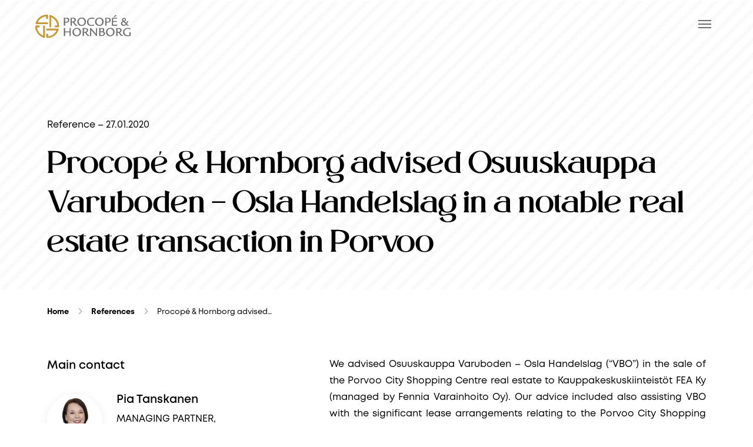

--- FILE ---
content_type: text/html; charset=UTF-8
request_url: https://procope.fi/reference/procope-hornborg-advised-osuuskauppa-varuboden-osla-handelslag-in-a-notable-real-estate-transaction-in-porvoo/
body_size: 17707
content:
<!DOCTYPE html><html lang="en-US" class="no-js"><head> <script id="CookieConsent" src="https://policy.app.cookieinformation.com/uc.js"
        data-culture="EN" type="text/javascript"></script> <meta charset="UTF-8"> <script type="text/javascript">/*  */
var gform;gform||(document.addEventListener("gform_main_scripts_loaded",function(){gform.scriptsLoaded=!0}),document.addEventListener("gform/theme/scripts_loaded",function(){gform.themeScriptsLoaded=!0}),window.addEventListener("DOMContentLoaded",function(){gform.domLoaded=!0}),gform={domLoaded:!1,scriptsLoaded:!1,themeScriptsLoaded:!1,isFormEditor:()=>"function"==typeof InitializeEditor,callIfLoaded:function(o){return!(!gform.domLoaded||!gform.scriptsLoaded||!gform.themeScriptsLoaded&&!gform.isFormEditor()||(gform.isFormEditor()&&console.warn("The use of gform.initializeOnLoaded() is deprecated in the form editor context and will be removed in Gravity Forms 3.1."),o(),0))},initializeOnLoaded:function(o){gform.callIfLoaded(o)||(document.addEventListener("gform_main_scripts_loaded",()=>{gform.scriptsLoaded=!0,gform.callIfLoaded(o)}),document.addEventListener("gform/theme/scripts_loaded",()=>{gform.themeScriptsLoaded=!0,gform.callIfLoaded(o)}),window.addEventListener("DOMContentLoaded",()=>{gform.domLoaded=!0,gform.callIfLoaded(o)}))},hooks:{action:{},filter:{}},addAction:function(o,r,e,t){gform.addHook("action",o,r,e,t)},addFilter:function(o,r,e,t){gform.addHook("filter",o,r,e,t)},doAction:function(o){gform.doHook("action",o,arguments)},applyFilters:function(o){return gform.doHook("filter",o,arguments)},removeAction:function(o,r){gform.removeHook("action",o,r)},removeFilter:function(o,r,e){gform.removeHook("filter",o,r,e)},addHook:function(o,r,e,t,n){null==gform.hooks[o][r]&&(gform.hooks[o][r]=[]);var d=gform.hooks[o][r];null==n&&(n=r+"_"+d.length),gform.hooks[o][r].push({tag:n,callable:e,priority:t=null==t?10:t})},doHook:function(r,o,e){var t;if(e=Array.prototype.slice.call(e,1),null!=gform.hooks[r][o]&&((o=gform.hooks[r][o]).sort(function(o,r){return o.priority-r.priority}),o.forEach(function(o){"function"!=typeof(t=o.callable)&&(t=window[t]),"action"==r?t.apply(null,e):e[0]=t.apply(null,e)})),"filter"==r)return e[0]},removeHook:function(o,r,t,n){var e;null!=gform.hooks[o][r]&&(e=(e=gform.hooks[o][r]).filter(function(o,r,e){return!!(null!=n&&n!=o.tag||null!=t&&t!=o.priority)}),gform.hooks[o][r]=e)}});
/*  */</script> <meta name="viewport" content="width=device-width, initial-scale=1"><link rel="profile" href="http://gmpg.org/xfn/11"><meta name='robots' content='index, follow, max-image-preview:large, max-snippet:-1, max-video-preview:-1' /><title>Procopé &amp; Hornborg advised Osuuskauppa Varuboden - Osla Handelslag in a notable real estate transaction in Porvoo - Procopé &amp; Hornborg</title><link rel="canonical" href="https://procope.fi/reference/procope-hornborg-advised-osuuskauppa-varuboden-osla-handelslag-in-a-notable-real-estate-transaction-in-porvoo/" /><meta property="og:locale" content="en_US" /><meta property="og:type" content="article" /><meta property="og:title" content="Procopé &amp; Hornborg advised Osuuskauppa Varuboden - Osla Handelslag in a notable real estate transaction in Porvoo - Procopé &amp; Hornborg" /><meta property="og:url" content="https://procope.fi/reference/procope-hornborg-advised-osuuskauppa-varuboden-osla-handelslag-in-a-notable-real-estate-transaction-in-porvoo/" /><meta property="og:site_name" content="Procopé &amp; Hornborg" /><meta property="article:modified_time" content="2022-10-12T10:26:54+00:00" /><meta name="twitter:card" content="summary_large_image" /><meta name="twitter:label1" content="Est. reading time" /><meta name="twitter:data1" content="1 minute" /> <script type="application/ld+json" class="yoast-schema-graph">{"@context":"https://schema.org","@graph":[{"@type":"WebPage","@id":"https://procope.fi/reference/procope-hornborg-advised-osuuskauppa-varuboden-osla-handelslag-in-a-notable-real-estate-transaction-in-porvoo/","url":"https://procope.fi/reference/procope-hornborg-advised-osuuskauppa-varuboden-osla-handelslag-in-a-notable-real-estate-transaction-in-porvoo/","name":"Procopé & Hornborg advised Osuuskauppa Varuboden - Osla Handelslag in a notable real estate transaction in Porvoo - Procopé &amp; Hornborg","isPartOf":{"@id":"https://procope.fi/#website"},"datePublished":"2020-01-27T14:33:24+00:00","dateModified":"2022-10-12T10:26:54+00:00","breadcrumb":{"@id":"https://procope.fi/reference/procope-hornborg-advised-osuuskauppa-varuboden-osla-handelslag-in-a-notable-real-estate-transaction-in-porvoo/#breadcrumb"},"inLanguage":"en-US","potentialAction":[{"@type":"ReadAction","target":["https://procope.fi/reference/procope-hornborg-advised-osuuskauppa-varuboden-osla-handelslag-in-a-notable-real-estate-transaction-in-porvoo/"]}]},{"@type":"BreadcrumbList","@id":"https://procope.fi/reference/procope-hornborg-advised-osuuskauppa-varuboden-osla-handelslag-in-a-notable-real-estate-transaction-in-porvoo/#breadcrumb","itemListElement":[{"@type":"ListItem","position":1,"name":"Home","item":"https://procope.fi/"},{"@type":"ListItem","position":2,"name":"References","item":"https://procope.fi/reference/"},{"@type":"ListItem","position":3,"name":"Procopé &#038; Hornborg advised&hellip;"}]},{"@type":"WebSite","@id":"https://procope.fi/#website","url":"https://procope.fi/","name":"Procopé &amp; Hornborg","description":"","publisher":{"@id":"https://procope.fi/#organization"},"potentialAction":[{"@type":"SearchAction","target":{"@type":"EntryPoint","urlTemplate":"https://procope.fi/?s={search_term_string}"},"query-input":{"@type":"PropertyValueSpecification","valueRequired":true,"valueName":"search_term_string"}}],"inLanguage":"en-US"},{"@type":"Organization","@id":"https://procope.fi/#organization","name":"Procopé &amp; Hornborg","url":"https://procope.fi/","logo":{"@type":"ImageObject","inLanguage":"en-US","@id":"https://procope.fi/#/schema/logo/image/","url":"https://procope.fi/wp-content/uploads/2022/10/ProcopeHornborg_logo_1_1rivinen_RGB.svg","contentUrl":"https://procope.fi/wp-content/uploads/2022/10/ProcopeHornborg_logo_1_1rivinen_RGB.svg","width":359,"height":51,"caption":"Procopé &amp; Hornborg"},"image":{"@id":"https://procope.fi/#/schema/logo/image/"}}]}</script> <link rel='dns-prefetch' href='//kit.fontawesome.com' /><link rel="alternate" type="application/rss+xml" title="Procopé &amp; Hornborg &raquo; Feed" href="https://procope.fi/feed/" /><link rel="alternate" type="application/rss+xml" title="Procopé &amp; Hornborg &raquo; Comments Feed" href="https://procope.fi/comments/feed/" /><link rel="alternate" title="oEmbed (JSON)" type="application/json+oembed" href="https://procope.fi/wp-json/oembed/1.0/embed?url=https%3A%2F%2Fprocope.fi%2Freference%2Fprocope-hornborg-advised-osuuskauppa-varuboden-osla-handelslag-in-a-notable-real-estate-transaction-in-porvoo%2F" /><link rel="alternate" title="oEmbed (XML)" type="text/xml+oembed" href="https://procope.fi/wp-json/oembed/1.0/embed?url=https%3A%2F%2Fprocope.fi%2Freference%2Fprocope-hornborg-advised-osuuskauppa-varuboden-osla-handelslag-in-a-notable-real-estate-transaction-in-porvoo%2F&#038;format=xml" /><style id='wp-img-auto-sizes-contain-inline-css' type='text/css'>img:is([sizes=auto i],[sizes^="auto," i]){contain-intrinsic-size:3000px 1500px}
/*# sourceURL=wp-img-auto-sizes-contain-inline-css */</style><style id='wp-emoji-styles-inline-css' type='text/css'>img.wp-smiley, img.emoji {
		display: inline !important;
		border: none !important;
		box-shadow: none !important;
		height: 1em !important;
		width: 1em !important;
		margin: 0 0.07em !important;
		vertical-align: -0.1em !important;
		background: none !important;
		padding: 0 !important;
	}
/*# sourceURL=wp-emoji-styles-inline-css */</style><link rel='stylesheet' id='wp-block-library-css' href='https://procope.fi/wp-includes/css/dist/block-library/style.min.css?ver=6.9' type='text/css' media='all' /><style id='wp-block-heading-inline-css' type='text/css'>h1:where(.wp-block-heading).has-background,h2:where(.wp-block-heading).has-background,h3:where(.wp-block-heading).has-background,h4:where(.wp-block-heading).has-background,h5:where(.wp-block-heading).has-background,h6:where(.wp-block-heading).has-background{padding:1.25em 2.375em}h1.has-text-align-left[style*=writing-mode]:where([style*=vertical-lr]),h1.has-text-align-right[style*=writing-mode]:where([style*=vertical-rl]),h2.has-text-align-left[style*=writing-mode]:where([style*=vertical-lr]),h2.has-text-align-right[style*=writing-mode]:where([style*=vertical-rl]),h3.has-text-align-left[style*=writing-mode]:where([style*=vertical-lr]),h3.has-text-align-right[style*=writing-mode]:where([style*=vertical-rl]),h4.has-text-align-left[style*=writing-mode]:where([style*=vertical-lr]),h4.has-text-align-right[style*=writing-mode]:where([style*=vertical-rl]),h5.has-text-align-left[style*=writing-mode]:where([style*=vertical-lr]),h5.has-text-align-right[style*=writing-mode]:where([style*=vertical-rl]),h6.has-text-align-left[style*=writing-mode]:where([style*=vertical-lr]),h6.has-text-align-right[style*=writing-mode]:where([style*=vertical-rl]){rotate:180deg}
/*# sourceURL=https://procope.fi/wp-includes/blocks/heading/style.min.css */</style><style id='wp-block-paragraph-inline-css' type='text/css'>.is-small-text{font-size:.875em}.is-regular-text{font-size:1em}.is-large-text{font-size:2.25em}.is-larger-text{font-size:3em}.has-drop-cap:not(:focus):first-letter{float:left;font-size:8.4em;font-style:normal;font-weight:100;line-height:.68;margin:.05em .1em 0 0;text-transform:uppercase}body.rtl .has-drop-cap:not(:focus):first-letter{float:none;margin-left:.1em}p.has-drop-cap.has-background{overflow:hidden}:root :where(p.has-background){padding:1.25em 2.375em}:where(p.has-text-color:not(.has-link-color)) a{color:inherit}p.has-text-align-left[style*="writing-mode:vertical-lr"],p.has-text-align-right[style*="writing-mode:vertical-rl"]{rotate:180deg}
/*# sourceURL=https://procope.fi/wp-includes/blocks/paragraph/style.min.css */</style><style id='global-styles-inline-css' type='text/css'>:root{--wp--preset--aspect-ratio--square: 1;--wp--preset--aspect-ratio--4-3: 4/3;--wp--preset--aspect-ratio--3-4: 3/4;--wp--preset--aspect-ratio--3-2: 3/2;--wp--preset--aspect-ratio--2-3: 2/3;--wp--preset--aspect-ratio--16-9: 16/9;--wp--preset--aspect-ratio--9-16: 9/16;--wp--preset--color--black: #000000;--wp--preset--color--cyan-bluish-gray: #abb8c3;--wp--preset--color--white: #ffffff;--wp--preset--color--pale-pink: #f78da7;--wp--preset--color--vivid-red: #cf2e2e;--wp--preset--color--luminous-vivid-orange: #ff6900;--wp--preset--color--luminous-vivid-amber: #fcb900;--wp--preset--color--light-green-cyan: #7bdcb5;--wp--preset--color--vivid-green-cyan: #00d084;--wp--preset--color--pale-cyan-blue: #8ed1fc;--wp--preset--color--vivid-cyan-blue: #0693e3;--wp--preset--color--vivid-purple: #9b51e0;--wp--preset--color--gray: #D6DBE1;--wp--preset--color--lightgray: #ECEEF0;--wp--preset--color--grayish: #E3DAD1;--wp--preset--color--grayishlight: #EEE6E3;--wp--preset--gradient--vivid-cyan-blue-to-vivid-purple: linear-gradient(135deg,rgb(6,147,227) 0%,rgb(155,81,224) 100%);--wp--preset--gradient--light-green-cyan-to-vivid-green-cyan: linear-gradient(135deg,rgb(122,220,180) 0%,rgb(0,208,130) 100%);--wp--preset--gradient--luminous-vivid-amber-to-luminous-vivid-orange: linear-gradient(135deg,rgb(252,185,0) 0%,rgb(255,105,0) 100%);--wp--preset--gradient--luminous-vivid-orange-to-vivid-red: linear-gradient(135deg,rgb(255,105,0) 0%,rgb(207,46,46) 100%);--wp--preset--gradient--very-light-gray-to-cyan-bluish-gray: linear-gradient(135deg,rgb(238,238,238) 0%,rgb(169,184,195) 100%);--wp--preset--gradient--cool-to-warm-spectrum: linear-gradient(135deg,rgb(74,234,220) 0%,rgb(151,120,209) 20%,rgb(207,42,186) 40%,rgb(238,44,130) 60%,rgb(251,105,98) 80%,rgb(254,248,76) 100%);--wp--preset--gradient--blush-light-purple: linear-gradient(135deg,rgb(255,206,236) 0%,rgb(152,150,240) 100%);--wp--preset--gradient--blush-bordeaux: linear-gradient(135deg,rgb(254,205,165) 0%,rgb(254,45,45) 50%,rgb(107,0,62) 100%);--wp--preset--gradient--luminous-dusk: linear-gradient(135deg,rgb(255,203,112) 0%,rgb(199,81,192) 50%,rgb(65,88,208) 100%);--wp--preset--gradient--pale-ocean: linear-gradient(135deg,rgb(255,245,203) 0%,rgb(182,227,212) 50%,rgb(51,167,181) 100%);--wp--preset--gradient--electric-grass: linear-gradient(135deg,rgb(202,248,128) 0%,rgb(113,206,126) 100%);--wp--preset--gradient--midnight: linear-gradient(135deg,rgb(2,3,129) 0%,rgb(40,116,252) 100%);--wp--preset--font-size--small: 13px;--wp--preset--font-size--medium: 20px;--wp--preset--font-size--large: 36px;--wp--preset--font-size--x-large: 42px;--wp--preset--spacing--20: 0.44rem;--wp--preset--spacing--30: 0.67rem;--wp--preset--spacing--40: 1rem;--wp--preset--spacing--50: 1.5rem;--wp--preset--spacing--60: 2.25rem;--wp--preset--spacing--70: 3.38rem;--wp--preset--spacing--80: 5.06rem;--wp--preset--shadow--natural: 6px 6px 9px rgba(0, 0, 0, 0.2);--wp--preset--shadow--deep: 12px 12px 50px rgba(0, 0, 0, 0.4);--wp--preset--shadow--sharp: 6px 6px 0px rgba(0, 0, 0, 0.2);--wp--preset--shadow--outlined: 6px 6px 0px -3px rgb(255, 255, 255), 6px 6px rgb(0, 0, 0);--wp--preset--shadow--crisp: 6px 6px 0px rgb(0, 0, 0);}:where(body) { margin: 0; }.wp-site-blocks > .alignleft { float: left; margin-right: 2em; }.wp-site-blocks > .alignright { float: right; margin-left: 2em; }.wp-site-blocks > .aligncenter { justify-content: center; margin-left: auto; margin-right: auto; }:where(.is-layout-flex){gap: 0.5em;}:where(.is-layout-grid){gap: 0.5em;}.is-layout-flow > .alignleft{float: left;margin-inline-start: 0;margin-inline-end: 2em;}.is-layout-flow > .alignright{float: right;margin-inline-start: 2em;margin-inline-end: 0;}.is-layout-flow > .aligncenter{margin-left: auto !important;margin-right: auto !important;}.is-layout-constrained > .alignleft{float: left;margin-inline-start: 0;margin-inline-end: 2em;}.is-layout-constrained > .alignright{float: right;margin-inline-start: 2em;margin-inline-end: 0;}.is-layout-constrained > .aligncenter{margin-left: auto !important;margin-right: auto !important;}.is-layout-constrained > :where(:not(.alignleft):not(.alignright):not(.alignfull)){margin-left: auto !important;margin-right: auto !important;}body .is-layout-flex{display: flex;}.is-layout-flex{flex-wrap: wrap;align-items: center;}.is-layout-flex > :is(*, div){margin: 0;}body .is-layout-grid{display: grid;}.is-layout-grid > :is(*, div){margin: 0;}body{font-size: 1rem;line-height: 1.7;padding-top: 0px;padding-right: 0px;padding-bottom: 0px;padding-left: 0px;}a:where(:not(.wp-element-button)){text-decoration: underline;}:root :where(.wp-element-button, .wp-block-button__link){background-color: #32373c;border-width: 0;color: #fff;font-family: inherit;font-size: inherit;font-style: inherit;font-weight: inherit;letter-spacing: inherit;line-height: inherit;padding-top: calc(0.667em + 2px);padding-right: calc(1.333em + 2px);padding-bottom: calc(0.667em + 2px);padding-left: calc(1.333em + 2px);text-decoration: none;text-transform: inherit;}.has-black-color{color: var(--wp--preset--color--black) !important;}.has-cyan-bluish-gray-color{color: var(--wp--preset--color--cyan-bluish-gray) !important;}.has-white-color{color: var(--wp--preset--color--white) !important;}.has-pale-pink-color{color: var(--wp--preset--color--pale-pink) !important;}.has-vivid-red-color{color: var(--wp--preset--color--vivid-red) !important;}.has-luminous-vivid-orange-color{color: var(--wp--preset--color--luminous-vivid-orange) !important;}.has-luminous-vivid-amber-color{color: var(--wp--preset--color--luminous-vivid-amber) !important;}.has-light-green-cyan-color{color: var(--wp--preset--color--light-green-cyan) !important;}.has-vivid-green-cyan-color{color: var(--wp--preset--color--vivid-green-cyan) !important;}.has-pale-cyan-blue-color{color: var(--wp--preset--color--pale-cyan-blue) !important;}.has-vivid-cyan-blue-color{color: var(--wp--preset--color--vivid-cyan-blue) !important;}.has-vivid-purple-color{color: var(--wp--preset--color--vivid-purple) !important;}.has-gray-color{color: var(--wp--preset--color--gray) !important;}.has-lightgray-color{color: var(--wp--preset--color--lightgray) !important;}.has-grayish-color{color: var(--wp--preset--color--grayish) !important;}.has-grayishlight-color{color: var(--wp--preset--color--grayishlight) !important;}.has-black-background-color{background-color: var(--wp--preset--color--black) !important;}.has-cyan-bluish-gray-background-color{background-color: var(--wp--preset--color--cyan-bluish-gray) !important;}.has-white-background-color{background-color: var(--wp--preset--color--white) !important;}.has-pale-pink-background-color{background-color: var(--wp--preset--color--pale-pink) !important;}.has-vivid-red-background-color{background-color: var(--wp--preset--color--vivid-red) !important;}.has-luminous-vivid-orange-background-color{background-color: var(--wp--preset--color--luminous-vivid-orange) !important;}.has-luminous-vivid-amber-background-color{background-color: var(--wp--preset--color--luminous-vivid-amber) !important;}.has-light-green-cyan-background-color{background-color: var(--wp--preset--color--light-green-cyan) !important;}.has-vivid-green-cyan-background-color{background-color: var(--wp--preset--color--vivid-green-cyan) !important;}.has-pale-cyan-blue-background-color{background-color: var(--wp--preset--color--pale-cyan-blue) !important;}.has-vivid-cyan-blue-background-color{background-color: var(--wp--preset--color--vivid-cyan-blue) !important;}.has-vivid-purple-background-color{background-color: var(--wp--preset--color--vivid-purple) !important;}.has-gray-background-color{background-color: var(--wp--preset--color--gray) !important;}.has-lightgray-background-color{background-color: var(--wp--preset--color--lightgray) !important;}.has-grayish-background-color{background-color: var(--wp--preset--color--grayish) !important;}.has-grayishlight-background-color{background-color: var(--wp--preset--color--grayishlight) !important;}.has-black-border-color{border-color: var(--wp--preset--color--black) !important;}.has-cyan-bluish-gray-border-color{border-color: var(--wp--preset--color--cyan-bluish-gray) !important;}.has-white-border-color{border-color: var(--wp--preset--color--white) !important;}.has-pale-pink-border-color{border-color: var(--wp--preset--color--pale-pink) !important;}.has-vivid-red-border-color{border-color: var(--wp--preset--color--vivid-red) !important;}.has-luminous-vivid-orange-border-color{border-color: var(--wp--preset--color--luminous-vivid-orange) !important;}.has-luminous-vivid-amber-border-color{border-color: var(--wp--preset--color--luminous-vivid-amber) !important;}.has-light-green-cyan-border-color{border-color: var(--wp--preset--color--light-green-cyan) !important;}.has-vivid-green-cyan-border-color{border-color: var(--wp--preset--color--vivid-green-cyan) !important;}.has-pale-cyan-blue-border-color{border-color: var(--wp--preset--color--pale-cyan-blue) !important;}.has-vivid-cyan-blue-border-color{border-color: var(--wp--preset--color--vivid-cyan-blue) !important;}.has-vivid-purple-border-color{border-color: var(--wp--preset--color--vivid-purple) !important;}.has-gray-border-color{border-color: var(--wp--preset--color--gray) !important;}.has-lightgray-border-color{border-color: var(--wp--preset--color--lightgray) !important;}.has-grayish-border-color{border-color: var(--wp--preset--color--grayish) !important;}.has-grayishlight-border-color{border-color: var(--wp--preset--color--grayishlight) !important;}.has-vivid-cyan-blue-to-vivid-purple-gradient-background{background: var(--wp--preset--gradient--vivid-cyan-blue-to-vivid-purple) !important;}.has-light-green-cyan-to-vivid-green-cyan-gradient-background{background: var(--wp--preset--gradient--light-green-cyan-to-vivid-green-cyan) !important;}.has-luminous-vivid-amber-to-luminous-vivid-orange-gradient-background{background: var(--wp--preset--gradient--luminous-vivid-amber-to-luminous-vivid-orange) !important;}.has-luminous-vivid-orange-to-vivid-red-gradient-background{background: var(--wp--preset--gradient--luminous-vivid-orange-to-vivid-red) !important;}.has-very-light-gray-to-cyan-bluish-gray-gradient-background{background: var(--wp--preset--gradient--very-light-gray-to-cyan-bluish-gray) !important;}.has-cool-to-warm-spectrum-gradient-background{background: var(--wp--preset--gradient--cool-to-warm-spectrum) !important;}.has-blush-light-purple-gradient-background{background: var(--wp--preset--gradient--blush-light-purple) !important;}.has-blush-bordeaux-gradient-background{background: var(--wp--preset--gradient--blush-bordeaux) !important;}.has-luminous-dusk-gradient-background{background: var(--wp--preset--gradient--luminous-dusk) !important;}.has-pale-ocean-gradient-background{background: var(--wp--preset--gradient--pale-ocean) !important;}.has-electric-grass-gradient-background{background: var(--wp--preset--gradient--electric-grass) !important;}.has-midnight-gradient-background{background: var(--wp--preset--gradient--midnight) !important;}.has-small-font-size{font-size: var(--wp--preset--font-size--small) !important;}.has-medium-font-size{font-size: var(--wp--preset--font-size--medium) !important;}.has-large-font-size{font-size: var(--wp--preset--font-size--large) !important;}.has-x-large-font-size{font-size: var(--wp--preset--font-size--x-large) !important;}
/*# sourceURL=global-styles-inline-css */</style><link rel='stylesheet' id='screen-stylesheet-css' href='https://procope.fi/wp-content/themes/procope-2022/dist/stylesheets/screen.css?ver=1755088002' type='text/css' media='all' /><link rel='stylesheet' id='print-stylesheet-css' href='https://procope.fi/wp-content/themes/procope-2022/dist/stylesheets/print.css?ver=1755088002' type='text/css' media='print' /> <script type="text/javascript" src="https://procope.fi/wp-includes/js/jquery/jquery.min.js?ver=3.7.1" id="jquery-core-js"></script> <script type="text/javascript" src="https://procope.fi/wp-includes/js/jquery/jquery-migrate.min.js?ver=3.4.1" id="jquery-migrate-js"></script> <link rel="https://api.w.org/" href="https://procope.fi/wp-json/" /><link rel="alternate" title="JSON" type="application/json" href="https://procope.fi/wp-json/wp/v2/references/666" /><link rel="EditURI" type="application/rsd+xml" title="RSD" href="https://procope.fi/xmlrpc.php?rsd" /><meta name="generator" content="WordPress 6.9" /><link rel='shortlink' href='https://procope.fi/?p=666' /> <script>(function(ss,ex){ window.ldfdr=window.ldfdr||function(){(ldfdr._q=ldfdr._q||[]).push([].slice.call(arguments));};(function(d,s){ fs=d.getElementsByTagName(s)[0]; function ce(src){ var cs=d.createElement(s); cs.src=src; cs.async=1; fs.parentNode.insertBefore(cs,fs); };ce('https://sc.lfeeder.com/lftracker_v1_'+ss+(ex?'_'+ex:'')+'.js'); })(document,'script'); })('JMvZ8gnx3gpa2pOd');</script><script>(function(html){html.className = html.className.replace(/\bno-js\b/,'js')})(document.documentElement);</script>  <script type="text/javascript">window.dataLayer = window.dataLayer || [];
    function gtag() {
        dataLayer.push(arguments);
    }
    gtag('consent', 'default', {
        ad_storage: 'denied',
        analytics_storage: 'denied',
        wait_for_update: 500,
    });
    gtag('set', 'ads_data_redaction', true);</script>  <script>(function(w,d,s,l,i){w[l]=w[l]||[];w[l].push({'gtm.start':
new Date().getTime(),event:'gtm.js'});var f=d.getElementsByTagName(s)[0],
j=d.createElement(s),dl=l!='dataLayer'?'&l='+l:'';j.async=true;j.src=
'https://www.googletagmanager.com/gtm.js?id='+i+dl;f.parentNode.insertBefore(j,f);
})(window,document,'script','dataLayer','GTM-PGR4SXS');</script> <noscript><style>.lazyload[data-src]{display:none !important;}</style></noscript><style>.lazyload{background-image:none !important;}.lazyload:before{background-image:none !important;}</style><link rel="icon" href="https://procope.fi/wp-content/uploads/2022/10/cropped-procope_roundlogo-1-32x32.png" sizes="32x32" /><link rel="icon" href="https://procope.fi/wp-content/uploads/2022/10/cropped-procope_roundlogo-1-192x192.png" sizes="192x192" /><link rel="apple-touch-icon" href="https://procope.fi/wp-content/uploads/2022/10/cropped-procope_roundlogo-1-180x180.png" /><meta name="msapplication-TileImage" content="https://procope.fi/wp-content/uploads/2022/10/cropped-procope_roundlogo-1-270x270.png" /></head><body class="wp-singular reference-template-default single single-reference postid-666 wp-custom-logo wp-theme-procope-2022">
<noscript><iframe src="https://www.googletagmanager.com/ns.html?id=GTM-PGR4SXS"
height="0" width="0" style="display:none;visibility:hidden"></iframe></noscript><header id="banner" class="site-header-top" role="banner"><div class="wrapper-header-top"><div class="site-header-top container-fluid"><div class="nav-secondary"><nav id="top-navigation" class="top-navigation" role="navigation" aria-label="Apuvalikko"><div class="menu-apuvalikko-container"><ul id="menu-apuvalikko" class="top-menu"><li  class="contact-us menu-item menu-item-type-post_type menu-item-object-page"><a href="https://procope.fi/contact-us/" >Contact us</a></li><li  class="global menu-item menu-item-type-post_type menu-item-object-page"><a href="https://procope.fi/global-reach/" >Global Reach</a></li><li  class=" menu-item menu-item-type-post_type menu-item-object-page"><a href="https://procope.fi/careers/" >Careers</a></li></ul></div></nav></div></div></div></header><header id="masthead" class="site-header" role="banner"><div class="wrapper-header-main"><div class="site-header-main container-fluid"><div class="site-branding">
<a href="https://procope.fi/" class="custom-logo-link" rel="home"><img width="359" height="51" src="[data-uri]" class="custom-logo lazyload" alt="Procopé &amp; Hornborg" decoding="async" data-src="https://procope.fi/wp-content/uploads/2022/10/ProcopeHornborg_logo_1_1rivinen_RGB.svg" data-eio-rwidth="359" data-eio-rheight="51" /><noscript><img width="359" height="51" src="https://procope.fi/wp-content/uploads/2022/10/ProcopeHornborg_logo_1_1rivinen_RGB.svg" class="custom-logo" alt="Procopé &amp; Hornborg" decoding="async" data-eio="l" /></noscript></a></div><div class="nav-primary">
<button class="hamburger hamburger--collapse" type="button" aria-label="Avaa päävalikko">
<span class="hamburger-box">
<span class="hamburger-inner"></span>
</span>
</button><div id="site-header-menu" class="site-header-menu"><div class="menu-container"><nav id="site-navigation" class="main-navigation" role="navigation"
aria-label="Päävalikko"><div class="menu-paavalikko-container"><ul id="menu-paavalikko" class="primary-menu"><li  class=" menu-item menu-item-type-post_type menu-item-object-page menu-item-has-children"><a href="https://procope.fi/about-us/" >About Us</a>
<button class="sub-menu-toggle" aria-label="Open submenu"></button><ul class="sub-menu"><li  class=" menu-item menu-item-type-post_type menu-item-object-page"><a href="https://procope.fi/about-us/our-values/" >Our Values</a></li></ul></li><li  class=" menu-item menu-item-type-post_type menu-item-object-page"><a href="https://procope.fi/our-people/" >Our people</a></li><li  class=" menu-item menu-item-type-post_type menu-item-object-page menu-item-has-children"><a href="https://procope.fi/our-expertise/" >Our expertise</a>
<button class="sub-menu-toggle" aria-label="Open submenu"></button><ul class="sub-menu"><li  class=" menu-item menu-item-type-custom menu-item-object-custom menu-item-has-children custom-menu-item"><span>Transactions</span>
<button class="sub-menu-toggle" aria-label="Open submenu"></button><ul class="sub-menu"><li  class=" menu-item menu-item-type-post_type menu-item-object-page"><a href="https://procope.fi/mergers-acquisitions/" >Mergers &#038; Acquisitions</a></li></ul></li><li  class=" menu-item menu-item-type-custom menu-item-object-custom menu-item-has-children custom-menu-item"><span>Advisory</span>
<button class="sub-menu-toggle" aria-label="Open submenu"></button><ul class="sub-menu"><li  class=" menu-item menu-item-type-post_type menu-item-object-page"><a href="https://procope.fi/commercial-contracts/" >Commercial Contracts</a></li><li  class=" menu-item menu-item-type-post_type menu-item-object-page"><a href="https://procope.fi/competition-and-public-procurement/" >Competition &#038; Procurement</a></li><li  class=" menu-item menu-item-type-post_type menu-item-object-page"><a href="https://procope.fi/corporate-advisory/" >Corporate Advisory</a></li><li  class=" menu-item menu-item-type-post_type menu-item-object-page"><a href="https://procope.fi/corporate-responsibility/" >Corporate Responsibility &#038; Sustainable Law</a></li><li  class=" menu-item menu-item-type-post_type menu-item-object-page"><a href="https://procope.fi/data-protection-and-technology/" >Data Protection & Technology</a></li><li  class=" menu-item menu-item-type-post_type menu-item-object-page"><a href="https://procope.fi/employment/" >Employment</a></li><li  class=" menu-item menu-item-type-post_type menu-item-object-page"><a href="https://procope.fi/energy-and-infra/" >Energy &#038; Infra</a></li><li  class=" menu-item menu-item-type-post_type menu-item-object-page"><a href="https://procope.fi/shipping-and-logistics/" >Shipping &#038; Logistics</a></li></ul></li><li  class=" menu-item menu-item-type-custom menu-item-object-custom menu-item-has-children custom-menu-item"><span>Disputes</span>
<button class="sub-menu-toggle" aria-label="Open submenu"></button><ul class="sub-menu"><li  class=" menu-item menu-item-type-post_type menu-item-object-page"><a href="https://procope.fi/dispute-resolution/" >Dispute Resolution</a></li></ul></li></ul></li><li  class=" menu-item menu-item-type-post_type menu-item-object-page"><a href="https://procope.fi/references/" >References</a></li><li  class=" menu-item menu-item-type-post_type menu-item-object-page"><a href="https://procope.fi/news-events/" >News &#038; Events</a></li><li  class=" menu-item menu-item-type-post_type menu-item-object-page"><a href="https://procope.fi/sustainability/" >Sustainability</a></li><li  class=" menu-item menu-item-type-post_type menu-item-object-page menu-item-has-children"><a href="https://procope.fi/private-wealth/" >Private wealth</a>
<button class="sub-menu-toggle" aria-label="Open submenu"></button><ul class="sub-menu"><li  class=" menu-item menu-item-type-post_type menu-item-object-page"><a href="https://procope.fi/private-wealth/" >In English</a></li><li  class=" menu-item menu-item-type-post_type menu-item-object-page"><a href="https://procope.fi/private-wealth/private-wealth-suomeksi/" >Suomeksi</a></li><li  class=" menu-item menu-item-type-post_type menu-item-object-page"><a href="https://procope.fi/private-wealth/private-wealth-pa-svenska/" >På Svenska</a></li></ul></li></ul></div><div class="menu-apuvalikko-container"><ul id="menu-apuvalikko-1" class="secondary-menu"><li  class="contact-us menu-item menu-item-type-post_type menu-item-object-page"><a href="https://procope.fi/contact-us/" >Contact us</a></li><li  class="global menu-item menu-item-type-post_type menu-item-object-page"><a href="https://procope.fi/global-reach/" >Global Reach</a></li><li  class=" menu-item menu-item-type-post_type menu-item-object-page"><a href="https://procope.fi/careers/" >Careers</a></li></ul></div></nav></div></div></div></div></div></header><div id="content" class="site-content"><div id="primary" class="content-area"><main id="main" class="site-main container" role="main"><div class="row justify-content-center content-row"><div class="col-12 entry-content reference-content"><article id="post-666" class="post-666 reference type-reference status-publish hentry"><section class="block block-hero-subpages container-fluid "><div class="container"><div class="row"><div class="col-12 text-center"><div class="entry-content style-reference">
<span class="meta-reference h5">Reference &#8211;
27.01.2020</span><h1 class="wp-block-heading">Procopé &amp; Hornborg advised Osuuskauppa Varuboden &#8211; Osla Handelslag in a notable real estate transaction in Porvoo</h1><p></p></div></div></div></div></section><div class="block breadcrumbs"><div class="container"><div id="breadcrumbs"><span><span><a href="https://procope.fi/">Home</a></span> <i class="fa-thin fa-angle-right"></i> <span><a href="https://procope.fi/reference/">References</a></span> <i class="fa-thin fa-angle-right"></i> <span class="breadcrumb_last" aria-current="page">Procopé &#038; Hornborg advised&hellip;</span></span></div></div></div><section class="block block-content-wrapper container-fluid "><div class="container"><div class="row"><div class="main-contact-and-share entry-content col-12 col-xl-4"><h2 class="h6 semibold title-for-main-contact">
Main contact</h2><div class="main-contact entry-content"><div class="card main-contact-card"><div class="card-thumbnail">
<img decoding="async" src="[data-uri]" width="300" height="300" alt="" loading="lazy" data-src="https://procope.fi/wp-content/uploads/2022/11/Pia-Tanskanen-uusi-1-e1667899057512-300x300.jpg.webp" class="lazyload" data-eio-rwidth="300" data-eio-rheight="300"><noscript><img decoding="async" src="https://procope.fi/wp-content/uploads/2022/11/Pia-Tanskanen-uusi-1-e1667899057512-300x300.jpg.webp" width="300" height="300" alt="" loading="lazy" data-eio="l"></noscript></div><div class="card-content"><h2 class="h6 name semibold">Pia Tanskanen</h2><p class="title">Managing Partner, Attorney at Law, Trained on the Bench</p><p class="tel"><a href="tel:+358 50 3143 143">+358 50 3143 143</a></p><p class="email"><a href="mailto:pia.tanskanen@procope.fi">pia.tanskanen@procope.fi</a></p></div></div></div><div class="share entry-content"><h2 class="h6 semibold">Share</h2><style>.id-share-buttons {
        display: flex;
      }
      .id-share-btn {
        background: #2e2e2e;
        color: #fff;
        cursor: pointer;
        display: block;
        min-width: 1.5em;
        overflow: hidden;
        text-align: center;
      }
      .id-share-btn svg {
        display: block;
        height: auto;
        width: auto;
      }
      .id-share-btn path {
        fill: #fff
      }
      .id-share-facebook { background: #3b5998; }
      .id-share-twitter  { background: #1da1f2; }
      .id-share-linkedin { background: #0077b5; }
      .id-share-whatsapp { background: #25d366; }
      .id-share-copylink { }
      .id-share-buttons input {
        cursor: pointer;
        opacity: 0;
        position: absolute;
      }</style><div class="id-share-buttons"><a class="btn btn-primary id-share-btn id-share-linkedin" href="https://www.linkedin.com/shareArticle?mini=true&#038;url=https%3A%2F%2Fprocope.fi%2Freference%2Fprocope-hornborg-advised-osuuskauppa-varuboden-osla-handelslag-in-a-notable-real-estate-transaction-in-porvoo" target="_blank" onclick="javascript:window.open(this.href, '', 'menubar=no,toolbar=no,resizable=yes,scrollbars=yes,height=432,width=368');return false;"><svg aria-hidden="true" role="img" xmlns="http://www.w3.org/2000/svg" viewBox="0 0 36 36"><path d="M5.4,13.5h5.35V30.68H5.4ZM8.08,5A3.1,3.1,0,1,1,5,8.05,3.09,3.09,0,0,1,8.08,5"/><path class="cls-1" d="M14.1,13.5h5.11v2.34h.08a5.6,5.6,0,0,1,5.05-2.77c5.41,0,6.4,3.56,6.4,8.18v9.43H25.41V22.32c0-2,0-4.55-2.78-4.55s-3.2,2.17-3.2,4.41v8.5H14.1Z"/></svg> <span class="id-share-label">LinkedIn</span></a><a class="btn btn-primary id-share-btn id-share-copylink" href="https://procope.fi/reference/procope-hornborg-advised-osuuskauppa-varuboden-osla-handelslag-in-a-notable-real-estate-transaction-in-porvoo" target="_blank" title="Kopioi sivun osoite" onclick="javascript:id_copy_link.apply(this);return false;"><input value="https://procope.fi/reference/procope-hornborg-advised-osuuskauppa-varuboden-osla-handelslag-in-a-notable-real-estate-transaction-in-porvoo" readonly><svg aria-hidden="true" role="img" xmlns="http://www.w3.org/2000/svg" viewBox="0 0 818 818"><path d="M479.61,338.39A151.92,151.92,0,0,1,480,553l-.36.37-67.2,67.2c-59.27,59.27-155.7,59.26-215,0s-59.27-155.7,0-215l37.11-37.1c9.84-9.84,26.78-3.3,27.29,10.6a184.45,184.45,0,0,0,9.69,52.72,16.08,16.08,0,0,1-3.78,16.61l-13.09,13.09c-28,28-28.9,73.66-1.15,102a72.07,72.07,0,0,0,102.32.51L423,496.79A72,72,0,0,0,423,395a75.64,75.64,0,0,0-10.34-8.57,16,16,0,0,1-6.95-12.6A39.86,39.86,0,0,1,417.45,344l21.06-21.05a16.06,16.06,0,0,1,20.58-1.74,152.65,152.65,0,0,1,20.52,17.2ZM620.55,197.45c-59.26-59.26-155.69-59.27-215,0l-67.2,67.2L338,265A152,152,0,0,0,358.91,496.8a16.06,16.06,0,0,0,20.58-1.73L400.55,474a39.81,39.81,0,0,0,11.69-29.81,16,16,0,0,0-6.94-12.6A75,75,0,0,1,395,423a72,72,0,0,1,0-101.83L462.16,254a72.07,72.07,0,0,1,102.32.51c27.75,28.3,26.87,73.93-1.15,102l-13.09,13.09a16.08,16.08,0,0,0-3.78,16.61,184.45,184.45,0,0,1,9.69,52.72c.5,13.9,17.45,20.44,27.29,10.6l37.11-37.1c59.27-59.26,59.27-155.7,0-215Z"/></svg> <span class="id-share-label">Kopioi</span></a><a class="btn btn-primary id-share-btn id-share-facebook" href="https://www.facebook.com/sharer/sharer.php?u=https%3A%2F%2Fprocope.fi%2Freference%2Fprocope-hornborg-advised-osuuskauppa-varuboden-osla-handelslag-in-a-notable-real-estate-transaction-in-porvoo" target="_blank" onclick="javascript:window.open(this.href, '', 'menubar=no,toolbar=no,resizable=yes,scrollbars=yes,height=368,width=600');return false;"><svg aria-hidden="true" role="img" xmlns="http://www.w3.org/2000/svg" viewBox="0 0 58 58"><path d="M40,58V35.57h7.57l1.13-8.78H40V21.2c0-2.54.71-4.26,4.35-4.26H49V9.1a64.2,64.2,0,0,0-6.75-.34C35.56,8.76,31,12.84,31,20.33v6.46H23.45v8.78H31V58Z"/></svg> <span class="id-share-label">Facebook</span></a><a class="btn btn-primary id-share-btn id-share-whatsapp" href="https://api.whatsapp.com/send?phone=&#038;text=https%3A%2F%2Fprocope.fi%2Freference%2Fprocope-hornborg-advised-osuuskauppa-varuboden-osla-handelslag-in-a-notable-real-estate-transaction-in-porvoo" target="_blank" ><svg aria-hidden="true" role="img" xmlns="http://www.w3.org/2000/svg" viewBox="0 0 360 360"><path class="cls-1" d="M268.54,90.38a123.7,123.7,0,0,0-88.05-36.51C111.88,53.87,56,109.71,56,178.34a124.27,124.27,0,0,0,16.61,62.23L55,305.08l66-17.31a124.47,124.47,0,0,0,59.49,15.15h.05c68.6,0,124.45-55.85,124.47-124.48A123.7,123.7,0,0,0,268.54,90.38ZM180.49,281.89h-.05a103.17,103.17,0,0,1-52.65-14.42L124,265.23,84.85,275.5,95.3,237.32l-2.46-3.91a103.46,103.46,0,1,1,87.65,48.48Zm56.75-77.48c-3.11-1.56-18.4-9.08-21.26-10.12s-4.92-1.56-7,1.55S201,206,199.14,208s-3.63,2.34-6.74.78-13.13-4.84-25-15.44a93.39,93.39,0,0,1-17.3-21.55c-1.82-3.11-.2-4.79,1.36-6.34,1.4-1.4,3.11-3.64,4.66-5.45a21,21,0,0,0,3.11-5.19,5.74,5.74,0,0,0-.25-5.45c-.78-1.56-7-16.87-9.59-23.09s-5.09-5.25-7-5.34-3.89-.11-6-.11a11.44,11.44,0,0,0-8.3,3.89c-2.85,3.11-10.88,10.64-10.88,25.95s11.14,30.1,12.7,32.17,21.93,33.49,53.13,47a181.25,181.25,0,0,0,17.73,6.55,42.74,42.74,0,0,0,19.59,1.23c6-.89,18.4-7.52,21-14.79S244,209.34,243.2,208,240.35,206,237.24,204.41Z"/></svg> <span class="id-share-label">WhatsApp</span></a></div></div></div><div class="col-12 col-xl-7 offset-xl-1 col-hd-8 offset-hd-0"><div class="entry-content" style="text-align: justify;"><p>We advised Osuuskauppa Varuboden – Osla Handelslag (“VBO”) in the sale of the Porvoo City Shopping Centre real estate to Kauppakeskuskiinteistöt FEA Ky (managed by Fennia Varainhoito Oy). Our advice included also assisting VBO with the significant lease arrangements relating to the Porvoo City Shopping Centre.</p><p>VBO operates as an independent retail co-operative in the Uusimaa region and in the Åland Islands as a part of the S Group.</p></div></div></div></div></section><section id="acf-block-6970a97726cd7" class="block block-persons-list container-fluid "><div class="container entry-content"><div class="row"><div class="col-12 col-xl-7 offset-xl-5 col-hd-8 offset-hd-4"><div class="row"><div class="col-12"><h2 class="heading h4"></h2></div></div></div></div></div></section><section id="acf-block-6970a97726f2d" class="block block-articles-listing container-fluid bg-grayishlight"><div class="container"><div class="row"><div class="col-12"><div class="entry-content"><div class="heading d-inline-flex justify-content-between align-items-start"><h2>Recent references</h2>
<a class="archive-link-desktop button"
href="https://procope.fi/references/"
target="_self">more references</a></div><div class="row"><div class="col col-12 col-lg-4"><div class="card card-reference" onclick="document.getElementById('card-link-6970a977274ea').click();"><div class="card-content"><div class="card-meta"><p><span>REFERENCE</span><span class="mobile-date"> &#8211; 27.11.2025</span></p></div><h3 class="h5 reference-title semibold"><a id="card-link-6970a977274ea" href="https://procope.fi/reference/axel-johnson-international-acquires-a-share-majority-in-nwe-network-engineering/" rel="bookmark">Axel Johnson International acquires a share majority in Nwe Network Engineering</a></h3><p class="excerpt h6">
We are pleased to announce that Axel Johnson International AB has successfully acquired a share majority in Nwe Network Engineering Oy Ab to strengthen its Transport Solutions business group’s presence in the Finnish market and to broaden the business group’s product portfolio within cargo secu&#8230;</p><p class="post-type-and-date">
Reference &#8211; 27.11.2025</p></div></div></div><div class="col col-12 col-lg-4"><div class="card card-reference" onclick="document.getElementById('card-link-6970a977276f5').click();"><div class="card-content"><div class="card-meta"><p><span>REFERENCE</span><span class="mobile-date"> &#8211; 07.10.2025</span></p></div><h3 class="h5 reference-title semibold"><a id="card-link-6970a977276f5" href="https://procope.fi/reference/procope-hornborg-assists-the-finnish-ski-association-in-a-dispute-before-the-district-court/" rel="bookmark">Procopé &amp; Hornborg assists the Finnish Ski Association in a dispute before the District Court</a></h3><p class="excerpt h6">
Procopé &amp; Hornborg assisted the Finnish Ski Association in a dispute before the District Court.The assignment concerned a complex employment law matter, in which we supported the client throughout the various stages of the process.
&#8230;</p><p class="post-type-and-date">
Reference &#8211; 07.10.2025</p></div></div></div><div class="col col-12 col-lg-4"><div class="card card-reference" onclick="document.getElementById('card-link-6970a977278a1').click();"><div class="card-content"><div class="card-meta"><p><span>REFERENCE</span><span class="mobile-date"> &#8211; 24.06.2025</span></p></div><h3 class="h5 reference-title semibold"><a id="card-link-6970a977278a1" href="https://procope.fi/reference/labema-oy-acquires-city-lab-oy/" rel="bookmark">Labema Oy acquires City-Lab Oy</a></h3><p class="excerpt h6">
We are pleased to announce that Labema Oy has successfully acquired City-Lab Oy to further strengthen its role in Finland’s diagnostics and research sectors. Procopé &amp; Hornborg provided legal support to Labema throughout the transaction.Labema is a Finnish expert company in the life science &#8230;</p><p class="post-type-and-date">
Reference &#8211; 24.06.2025</p></div></div></div></div>
<a class="archive-link-mobile button" href="https://procope.fi/references/"
target="_self">more references</a></div></div></div></div></section></div></article></div></div></main></div><aside id="secondary" class="sidebar widget-area" role="complementary"></aside></div><footer class="site-footer" role="contentinfo"><div class="newsletter"><div class="container"><div class="row"><div class="entry-content col col-12 col-md-12 col-lg-6 offset-lg-3"><h2>More from Procopé &amp; Hornborg?</h2><p>Subscribe to our newsletter to receive our latest news, blogs, references and more from us.</p><div class='gf_browser_chrome gform_wrapper gravity-theme gform-theme--no-framework' data-form-theme='gravity-theme' data-form-index='0' id='gform_wrapper_2' ><div id='gf_2' class='gform_anchor' tabindex='-1'></div><div class='gform_heading'><p class='gform_required_legend'>&quot;<span class="gfield_required gfield_required_asterisk">*</span>&quot; indicates required fields</p></div><form method='post' enctype='multipart/form-data' target='gform_ajax_frame_2' id='gform_2'  action='/reference/procope-hornborg-advised-osuuskauppa-varuboden-osla-handelslag-in-a-notable-real-estate-transaction-in-porvoo/#gf_2' data-formid='2' novalidate><div class='gform-body gform_body'><div id='gform_fields_2' class='gform_fields top_label form_sublabel_below description_below validation_below'><div id="field_2_5" class="gfield gfield--type-honeypot gform_validation_container field_sublabel_below gfield--has-description field_description_below field_validation_below gfield_visibility_visible"  ><label class='gfield_label gform-field-label' for='input_2_5'>Company</label><div class='ginput_container'><input name='input_5' id='input_2_5' type='text' value='' autocomplete='new-password'/></div><div class='gfield_description' id='gfield_description_2_5'>This field is for validation purposes and should be left unchanged.</div></div><div id="field_2_4" class="gfield gfield--type-captcha gfield--width-full field_sublabel_below gfield--no-description field_description_below field_validation_below gfield_visibility_visible"  ><label class='gfield_label gform-field-label screen-reader-text' for='input_2_4'></label><div id='input_2_4' class='ginput_container ginput_recaptcha' data-sitekey='6LfiFsoiAAAAAPQJM8VJHQ-IxX2Hw1ttx7uIRML0'  data-theme='light' data-tabindex='0'  data-badge=''></div></div><div id="field_2_1" class="gfield gfield--type-select gfield--width-third col col-12 col-lg-12 field_sublabel_below gfield--no-description field_description_below field_validation_below gfield_visibility_visible"  ><label class='gfield_label gform-field-label' for='input_2_1'>Newsletter language:</label><div class='ginput_container ginput_container_select'><select name='input_1' id='input_2_1' class='large gfield_select'     aria-invalid="false" ><option value='Finnish' >Finnish</option><option value='English' >English</option></select></div></div><div id="field_2_3" class="gfield gfield--type-email gfield--width-two-thirds col col-12 col-lg-12 gfield_contains_required field_sublabel_below gfield--no-description field_description_below field_validation_below gfield_visibility_visible"  ><label class='gfield_label gform-field-label' for='input_2_3'>Email address:<span class="gfield_required"><span class="gfield_required gfield_required_asterisk">*</span></span></label><div class='ginput_container ginput_container_email'>
<input name='input_3' id='input_2_3' type='email' value='' class='large'    aria-required="true" aria-invalid="false"  /></div></div></div></div><div class='gform-footer gform_footer top_label'> <input type='submit' id='gform_submit_button_2' class='gform_button button' onclick='gform.submission.handleButtonClick(this);' data-submission-type='submit' value='Subscribe'  /> <input type='hidden' name='gform_ajax' value='form_id=2&amp;title=&amp;description=&amp;tabindex=0&amp;theme=gravity-theme&amp;styles=[]&amp;hash=c4e6f14dc4b79bb2999241fff4772da4' />
<input type='hidden' class='gform_hidden' name='gform_submission_method' data-js='gform_submission_method_2' value='iframe' />
<input type='hidden' class='gform_hidden' name='gform_theme' data-js='gform_theme_2' id='gform_theme_2' value='gravity-theme' />
<input type='hidden' class='gform_hidden' name='gform_style_settings' data-js='gform_style_settings_2' id='gform_style_settings_2' value='[]' />
<input type='hidden' class='gform_hidden' name='is_submit_2' value='1' />
<input type='hidden' class='gform_hidden' name='gform_submit' value='2' />
<input type='hidden' class='gform_hidden' name='gform_unique_id' value='' />
<input type='hidden' class='gform_hidden' name='state_2' value='WyJbXSIsImQ5Y2FjNjI4MjZlMTljZDQxNzdiYjFhNzFlNGFjYzlmIl0=' />
<input type='hidden' autocomplete='off' class='gform_hidden' name='gform_target_page_number_2' id='gform_target_page_number_2' value='0' />
<input type='hidden' autocomplete='off' class='gform_hidden' name='gform_source_page_number_2' id='gform_source_page_number_2' value='1' />
<input type='hidden' name='gform_field_values' value='' /></div></form></div>
<iframe style='display:none;width:0px;height:0px;' src='about:blank' name='gform_ajax_frame_2' id='gform_ajax_frame_2' title='This iframe contains the logic required to handle Ajax powered Gravity Forms.'></iframe> <script type="text/javascript">/*  */
 gform.initializeOnLoaded( function() {gformInitSpinner( 2, 'https://procope.fi/wp-content/plugins/gravityforms/images/spinner.svg', true );jQuery('#gform_ajax_frame_2').on('load',function(){var contents = jQuery(this).contents().find('*').html();var is_postback = contents.indexOf('GF_AJAX_POSTBACK') >= 0;if(!is_postback){return;}var form_content = jQuery(this).contents().find('#gform_wrapper_2');var is_confirmation = jQuery(this).contents().find('#gform_confirmation_wrapper_2').length > 0;var is_redirect = contents.indexOf('gformRedirect(){') >= 0;var is_form = form_content.length > 0 && ! is_redirect && ! is_confirmation;var mt = parseInt(jQuery('html').css('margin-top'), 10) + parseInt(jQuery('body').css('margin-top'), 10) + 100;if(is_form){jQuery('#gform_wrapper_2').html(form_content.html());if(form_content.hasClass('gform_validation_error')){jQuery('#gform_wrapper_2').addClass('gform_validation_error');} else {jQuery('#gform_wrapper_2').removeClass('gform_validation_error');}setTimeout( function() { /* delay the scroll by 50 milliseconds to fix a bug in chrome */ jQuery(document).scrollTop(jQuery('#gform_wrapper_2').offset().top - mt); }, 50 );if(window['gformInitDatepicker']) {gformInitDatepicker();}if(window['gformInitPriceFields']) {gformInitPriceFields();}var current_page = jQuery('#gform_source_page_number_2').val();gformInitSpinner( 2, 'https://procope.fi/wp-content/plugins/gravityforms/images/spinner.svg', true );jQuery(document).trigger('gform_page_loaded', [2, current_page]);window['gf_submitting_2'] = false;}else if(!is_redirect){var confirmation_content = jQuery(this).contents().find('.GF_AJAX_POSTBACK').html();if(!confirmation_content){confirmation_content = contents;}jQuery('#gform_wrapper_2').replaceWith(confirmation_content);jQuery(document).scrollTop(jQuery('#gf_2').offset().top - mt);jQuery(document).trigger('gform_confirmation_loaded', [2]);window['gf_submitting_2'] = false;wp.a11y.speak(jQuery('#gform_confirmation_message_2').text());}else{jQuery('#gform_2').append(contents);if(window['gformRedirect']) {gformRedirect();}}jQuery(document).trigger("gform_pre_post_render", [{ formId: "2", currentPage: "current_page", abort: function() { this.preventDefault(); } }]);        if (event && event.defaultPrevented) {                return;        }        const gformWrapperDiv = document.getElementById( "gform_wrapper_2" );        if ( gformWrapperDiv ) {            const visibilitySpan = document.createElement( "span" );            visibilitySpan.id = "gform_visibility_test_2";            gformWrapperDiv.insertAdjacentElement( "afterend", visibilitySpan );        }        const visibilityTestDiv = document.getElementById( "gform_visibility_test_2" );        let postRenderFired = false;        function triggerPostRender() {            if ( postRenderFired ) {                return;            }            postRenderFired = true;            gform.core.triggerPostRenderEvents( 2, current_page );            if ( visibilityTestDiv ) {                visibilityTestDiv.parentNode.removeChild( visibilityTestDiv );            }        }        function debounce( func, wait, immediate ) {            var timeout;            return function() {                var context = this, args = arguments;                var later = function() {                    timeout = null;                    if ( !immediate ) func.apply( context, args );                };                var callNow = immediate && !timeout;                clearTimeout( timeout );                timeout = setTimeout( later, wait );                if ( callNow ) func.apply( context, args );            };        }        const debouncedTriggerPostRender = debounce( function() {            triggerPostRender();        }, 200 );        if ( visibilityTestDiv && visibilityTestDiv.offsetParent === null ) {            const observer = new MutationObserver( ( mutations ) => {                mutations.forEach( ( mutation ) => {                    if ( mutation.type === 'attributes' && visibilityTestDiv.offsetParent !== null ) {                        debouncedTriggerPostRender();                        observer.disconnect();                    }                });            });            observer.observe( document.body, {                attributes: true,                childList: false,                subtree: true,                attributeFilter: [ 'style', 'class' ],            });        } else {            triggerPostRender();        }    } );} ); 
/*  */</script> </div></div></div></div><div class="footer-main-content"><div class="container"><div class="row"><div class="col col-12 col-lg-4 footer-col footer-logo-col">
<img src="[data-uri]" width="220" height="55" alt="" loading="lazy" data-src="https://procope.fi/wp-content/uploads/2022/10/procope-logo-footer.svg" decoding="async" class="lazyload" data-eio-rwidth="220" data-eio-rheight="55"><noscript><img src="https://procope.fi/wp-content/uploads/2022/10/procope-logo-footer.svg" width="220" height="55" alt="" loading="lazy" data-eio="l"></noscript></div><div class="col col-12 col-lg-4 footer-col footer-contact-col"><div class="row"><div class="footer-contact col col-6"><p class="title">Helsinki office</p><p>Procopé &amp; Hornborg<br />
Attorneys Ltd<br />
Eteläesplanadi 18<br />
P.O. Box 1077<br />
00101 Helsinki, Finland</p></div><div class="footer-contact col col-6"><p class="title">Contact us</p><p><a href="tel:+358 10 3090 300">+358 10 3090 300</a><br />
<a href="mailto:law.firm@procope.fi">law.firm@procope.fi</a><br />
Business ID FI21171976</p></div></div></div><div
class="col col-12 col-lg-3 offset-lg-1 col-hd-4 offset-hd-0 footer-col footer-nav-col"><nav id="footer-navigation" class="nav-footer footer-navigation" role="navigation" aria-label="Apuvalikko"><div class="menu-footer-container"><ul id="menu-footer" class="menu-footer menu"><li id="menu-item-403" class="menu-item menu-item-type-post_type menu-item-object-page menu-item-403"><a href="https://procope.fi/our-people/">Our people</a></li><li id="menu-item-404" class="menu-item menu-item-type-post_type menu-item-object-page menu-item-404"><a href="https://procope.fi/sustainability/">Sustainability</a></li><li id="menu-item-405" class="menu-item menu-item-type-post_type menu-item-object-page menu-item-405"><a href="https://procope.fi/our-expertise/">Our expertise</a></li><li id="menu-item-406" class="menu-item menu-item-type-post_type menu-item-object-page menu-item-406"><a href="https://procope.fi/private-wealth/">Private wealth</a></li><li id="menu-item-408" class="menu-item menu-item-type-post_type menu-item-object-page menu-item-408"><a href="https://procope.fi/references/">References</a></li><li id="menu-item-411" class="menu-item menu-item-type-post_type menu-item-object-page menu-item-411"><a href="https://procope.fi/careers/">Careers</a></li><li id="menu-item-412" class="menu-item menu-item-type-post_type menu-item-object-page menu-item-412"><a href="https://procope.fi/news-events/">News &#038; Events</a></li></ul></div></nav></div><div class="col col-12 footer-col footer-newsletter-some"><div class="social-media-links">
<a href="https://www.instagram.com/procope_hornborg/" class="social-icon instagram"
aria-label="instagram"></a>
<a href="https://www.linkedin.com/company/procop-&-hornborg" class="social-icon linkedin"
aria-label="linkedin"></a>
<a href="mailto:law.firm@procope.fi" class="social-icon email"
aria-label="email"></a></div></div></div></div></div><div class="footer-bottom"><div class="container"><div class="row"><div class="col vol-12 col-lg-6 col-links">
<a href="https://procope.fi/legal-notice/" target="_blank" rel="noopener" >Legal notice</a>                <a href="https://procope.fi/wp-content/uploads/2024/07/Privacy-notice-PH-ENG.pdf" target="_blank" rel="noopener" >Privacy policy</a>                <a href="https://procope.fi/wp-content/uploads/2024/07/Tietosuojaseloste-PH-FI.pdf" target="_blank" rel="noopener" >Privacy policy (FI)</a></div><div class="col col-12 col-lg-6 col-copyrigth"><p>© Procopé & Hornborg Attorneys Ltd</p></div></div></div></div></footer> <script type="speculationrules">{"prefetch":[{"source":"document","where":{"and":[{"href_matches":"/*"},{"not":{"href_matches":["/wp-*.php","/wp-admin/*","/wp-content/uploads/*","/wp-content/*","/wp-content/plugins/*","/wp-content/themes/procope-2022/dist/*","/*\\?(.+)"]}},{"not":{"selector_matches":"a[rel~=\"nofollow\"]"}},{"not":{"selector_matches":".no-prefetch, .no-prefetch a"}}]},"eagerness":"conservative"}]}</script> <script type="text/javascript" id="eio-lazy-load-js-before">/*  */
var eio_lazy_vars = {"exactdn_domain":"","skip_autoscale":0,"bg_min_dpr":1.1,"threshold":0,"use_dpr":1};
//# sourceURL=eio-lazy-load-js-before
/*  */</script> <script type="text/javascript" src="https://procope.fi/wp-content/plugins/ewww-image-optimizer/includes/lazysizes.min.js?ver=831" id="eio-lazy-load-js" async="async" data-wp-strategy="async"></script> <script type="text/javascript" id="intodigital-script-js-extra">/*  */
var ID_aria = {"open_menu":"Avaa p\u00e4\u00e4valikko","close_menu":"Sulje p\u00e4\u00e4valikko","open_submenu":"Avaa alavalikko","close_submenu":"Sulje alavalikko"};
//# sourceURL=intodigital-script-js-extra
/*  */</script> <script type="text/javascript" id="intodigital-script-js-before">/*  */
window.ajaxurl = "https:\/\/procope.fi\/wp-admin\/admin-ajax.php";window.resturl = "https:\/\/procope.fi\/wp-json\/";
//# sourceURL=intodigital-script-js-before
/*  */</script> <script type="text/javascript" src="https://procope.fi/wp-content/themes/procope-2022/dist/js/app.js?ver=1755088002" id="intodigital-script-js"></script> <script type="text/javascript" src="https://kit.fontawesome.com/e93fb5b7f6.js" id="font-awesome-kit-js"></script> <script type="text/javascript" src="https://procope.fi/wp-includes/js/dist/dom-ready.min.js?ver=f77871ff7694fffea381" id="wp-dom-ready-js"></script> <script type="text/javascript" src="https://procope.fi/wp-includes/js/dist/hooks.min.js?ver=dd5603f07f9220ed27f1" id="wp-hooks-js"></script> <script type="text/javascript" src="https://procope.fi/wp-includes/js/dist/i18n.min.js?ver=c26c3dc7bed366793375" id="wp-i18n-js"></script> <script type="text/javascript" id="wp-i18n-js-after">/*  */
wp.i18n.setLocaleData( { 'text direction\u0004ltr': [ 'ltr' ] } );
//# sourceURL=wp-i18n-js-after
/*  */</script> <script type="text/javascript" src="https://procope.fi/wp-includes/js/dist/a11y.min.js?ver=cb460b4676c94bd228ed" id="wp-a11y-js"></script> <script type="text/javascript" defer='defer' src="https://procope.fi/wp-content/plugins/gravityforms/js/jquery.json.min.js?ver=2.9.24" id="gform_json-js"></script> <script type="text/javascript" id="gform_gravityforms-js-extra">/*  */
var gform_i18n = {"datepicker":{"days":{"monday":"Mo","tuesday":"Tu","wednesday":"We","thursday":"Th","friday":"Fr","saturday":"Sa","sunday":"Su"},"months":{"january":"January","february":"February","march":"March","april":"April","may":"May","june":"June","july":"July","august":"August","september":"September","october":"October","november":"November","december":"December"},"firstDay":1,"iconText":"Select date"}};
var gf_legacy_multi = [];
var gform_gravityforms = {"strings":{"invalid_file_extension":"This type of file is not allowed. Must be one of the following:","delete_file":"Delete this file","in_progress":"in progress","file_exceeds_limit":"File exceeds size limit","illegal_extension":"This type of file is not allowed.","max_reached":"Maximum number of files reached","unknown_error":"There was a problem while saving the file on the server","currently_uploading":"Please wait for the uploading to complete","cancel":"Cancel","cancel_upload":"Cancel this upload","cancelled":"Cancelled","error":"Error","message":"Message"},"vars":{"images_url":"https://procope.fi/wp-content/plugins/gravityforms/images"}};
var gf_global = {"gf_currency_config":{"name":"Euro","symbol_left":"","symbol_right":"&#8364;","symbol_padding":" ","thousand_separator":".","decimal_separator":",","decimals":2,"code":"EUR"},"base_url":"https://procope.fi/wp-content/plugins/gravityforms","number_formats":[],"spinnerUrl":"https://procope.fi/wp-content/plugins/gravityforms/images/spinner.svg","version_hash":"da3a40d1ef2e80af249b889eb2afff90","strings":{"newRowAdded":"New row added.","rowRemoved":"Row removed","formSaved":"The form has been saved.  The content contains the link to return and complete the form."}};
//# sourceURL=gform_gravityforms-js-extra
/*  */</script> <script type="text/javascript" defer='defer' src="https://procope.fi/wp-content/plugins/gravityforms/js/gravityforms.min.js?ver=2.9.24" id="gform_gravityforms-js"></script> <script type="text/javascript" defer='defer' src="https://www.google.com/recaptcha/api.js?hl=en&amp;ver=6.9#038;render=explicit" id="gform_recaptcha-js"></script> <script type="text/javascript" defer='defer' src="https://procope.fi/wp-content/plugins/gravityforms/assets/js/dist/utils.min.js?ver=48a3755090e76a154853db28fc254681" id="gform_gravityforms_utils-js"></script> <script type="text/javascript" defer='defer' src="https://procope.fi/wp-content/plugins/gravityforms/assets/js/dist/vendor-theme.min.js?ver=8673c9a2ff188de55f9073009ba56f5e" id="gform_gravityforms_theme_vendors-js"></script> <script type="text/javascript" id="gform_gravityforms_theme-js-extra">/*  */
var gform_theme_config = {"common":{"form":{"honeypot":{"version_hash":"da3a40d1ef2e80af249b889eb2afff90"},"ajax":{"ajaxurl":"https://procope.fi/wp-admin/admin-ajax.php","ajax_submission_nonce":"48faaba711","i18n":{"step_announcement":"Step %1$s of %2$s, %3$s","unknown_error":"There was an unknown error processing your request. Please try again."}}}},"hmr_dev":"","public_path":"https://procope.fi/wp-content/plugins/gravityforms/assets/js/dist/","config_nonce":"3be1f8c1b2"};
//# sourceURL=gform_gravityforms_theme-js-extra
/*  */</script> <script type="text/javascript" defer='defer' src="https://procope.fi/wp-content/plugins/gravityforms/assets/js/dist/scripts-theme.min.js?ver=1546762cd067873f438f559b1e819128" id="gform_gravityforms_theme-js"></script> <script id="wp-emoji-settings" type="application/json">{"baseUrl":"https://s.w.org/images/core/emoji/17.0.2/72x72/","ext":".png","svgUrl":"https://s.w.org/images/core/emoji/17.0.2/svg/","svgExt":".svg","source":{"concatemoji":"https://procope.fi/wp-includes/js/wp-emoji-release.min.js?ver=6.9"}}</script> <script type="module">/*  */
/*! This file is auto-generated */
const a=JSON.parse(document.getElementById("wp-emoji-settings").textContent),o=(window._wpemojiSettings=a,"wpEmojiSettingsSupports"),s=["flag","emoji"];function i(e){try{var t={supportTests:e,timestamp:(new Date).valueOf()};sessionStorage.setItem(o,JSON.stringify(t))}catch(e){}}function c(e,t,n){e.clearRect(0,0,e.canvas.width,e.canvas.height),e.fillText(t,0,0);t=new Uint32Array(e.getImageData(0,0,e.canvas.width,e.canvas.height).data);e.clearRect(0,0,e.canvas.width,e.canvas.height),e.fillText(n,0,0);const a=new Uint32Array(e.getImageData(0,0,e.canvas.width,e.canvas.height).data);return t.every((e,t)=>e===a[t])}function p(e,t){e.clearRect(0,0,e.canvas.width,e.canvas.height),e.fillText(t,0,0);var n=e.getImageData(16,16,1,1);for(let e=0;e<n.data.length;e++)if(0!==n.data[e])return!1;return!0}function u(e,t,n,a){switch(t){case"flag":return n(e,"\ud83c\udff3\ufe0f\u200d\u26a7\ufe0f","\ud83c\udff3\ufe0f\u200b\u26a7\ufe0f")?!1:!n(e,"\ud83c\udde8\ud83c\uddf6","\ud83c\udde8\u200b\ud83c\uddf6")&&!n(e,"\ud83c\udff4\udb40\udc67\udb40\udc62\udb40\udc65\udb40\udc6e\udb40\udc67\udb40\udc7f","\ud83c\udff4\u200b\udb40\udc67\u200b\udb40\udc62\u200b\udb40\udc65\u200b\udb40\udc6e\u200b\udb40\udc67\u200b\udb40\udc7f");case"emoji":return!a(e,"\ud83e\u1fac8")}return!1}function f(e,t,n,a){let r;const o=(r="undefined"!=typeof WorkerGlobalScope&&self instanceof WorkerGlobalScope?new OffscreenCanvas(300,150):document.createElement("canvas")).getContext("2d",{willReadFrequently:!0}),s=(o.textBaseline="top",o.font="600 32px Arial",{});return e.forEach(e=>{s[e]=t(o,e,n,a)}),s}function r(e){var t=document.createElement("script");t.src=e,t.defer=!0,document.head.appendChild(t)}a.supports={everything:!0,everythingExceptFlag:!0},new Promise(t=>{let n=function(){try{var e=JSON.parse(sessionStorage.getItem(o));if("object"==typeof e&&"number"==typeof e.timestamp&&(new Date).valueOf()<e.timestamp+604800&&"object"==typeof e.supportTests)return e.supportTests}catch(e){}return null}();if(!n){if("undefined"!=typeof Worker&&"undefined"!=typeof OffscreenCanvas&&"undefined"!=typeof URL&&URL.createObjectURL&&"undefined"!=typeof Blob)try{var e="postMessage("+f.toString()+"("+[JSON.stringify(s),u.toString(),c.toString(),p.toString()].join(",")+"));",a=new Blob([e],{type:"text/javascript"});const r=new Worker(URL.createObjectURL(a),{name:"wpTestEmojiSupports"});return void(r.onmessage=e=>{i(n=e.data),r.terminate(),t(n)})}catch(e){}i(n=f(s,u,c,p))}t(n)}).then(e=>{for(const n in e)a.supports[n]=e[n],a.supports.everything=a.supports.everything&&a.supports[n],"flag"!==n&&(a.supports.everythingExceptFlag=a.supports.everythingExceptFlag&&a.supports[n]);var t;a.supports.everythingExceptFlag=a.supports.everythingExceptFlag&&!a.supports.flag,a.supports.everything||((t=a.source||{}).concatemoji?r(t.concatemoji):t.wpemoji&&t.twemoji&&(r(t.twemoji),r(t.wpemoji)))});
//# sourceURL=https://procope.fi/wp-includes/js/wp-emoji-loader.min.js
/*  */</script> <script>if (jQuery.fn.tooltip) {
            jQuery('.id-share-copylink').tooltip({ trigger: navigator.userAgent.match(/ipad|ipod|iphone/i) ? 'manual' : 'hover manual' });
        }
        function id_copy_link () {
            var input = this.querySelector('input'),
                msg = {
                    success: "Sivun osoite kopioitu",
                    failure: "Hups, selaimesi esti kopioinnin",
                },
                msgkey = 'failure';
    
            if (navigator.userAgent.match(/ipad|ipod|iphone/i)) {
                input.contentEditable=true;
                input.readOnly=false;
                var range=document.createRange();
                range.selectNodeContents(input);
                var selection=window.getSelection();
                selection.removeAllRanges();
                selection.addRange(range);
                input.setSelectionRange(0, 999999);
                input.contentEditable=false;
                input.readOnly=true;
            } else {
                input.select();
            };
    
            try{
                if (document.execCommand('copy')) {
                    msgkey = 'success';
                }
                input.blur();
            } catch(ex) {};
    
            if (jQuery.fn.tooltip) {
                jQuery(this).attr('title', msg[msgkey]).tooltip('fixTitle').tooltip('show');
            } else {
                alert(msg[msgkey]);
            }
        }</script> <script type="text/javascript">/*  */
 gform.initializeOnLoaded( function() { jQuery(document).on('gform_post_render', function(event, formId, currentPage){if(formId == 2) {} } );jQuery(document).on('gform_post_conditional_logic', function(event, formId, fields, isInit){} ) } ); 
/*  */</script> <script type="text/javascript">/*  */
 gform.initializeOnLoaded( function() {jQuery(document).trigger("gform_pre_post_render", [{ formId: "2", currentPage: "1", abort: function() { this.preventDefault(); } }]);        if (event && event.defaultPrevented) {                return;        }        const gformWrapperDiv = document.getElementById( "gform_wrapper_2" );        if ( gformWrapperDiv ) {            const visibilitySpan = document.createElement( "span" );            visibilitySpan.id = "gform_visibility_test_2";            gformWrapperDiv.insertAdjacentElement( "afterend", visibilitySpan );        }        const visibilityTestDiv = document.getElementById( "gform_visibility_test_2" );        let postRenderFired = false;        function triggerPostRender() {            if ( postRenderFired ) {                return;            }            postRenderFired = true;            gform.core.triggerPostRenderEvents( 2, 1 );            if ( visibilityTestDiv ) {                visibilityTestDiv.parentNode.removeChild( visibilityTestDiv );            }        }        function debounce( func, wait, immediate ) {            var timeout;            return function() {                var context = this, args = arguments;                var later = function() {                    timeout = null;                    if ( !immediate ) func.apply( context, args );                };                var callNow = immediate && !timeout;                clearTimeout( timeout );                timeout = setTimeout( later, wait );                if ( callNow ) func.apply( context, args );            };        }        const debouncedTriggerPostRender = debounce( function() {            triggerPostRender();        }, 200 );        if ( visibilityTestDiv && visibilityTestDiv.offsetParent === null ) {            const observer = new MutationObserver( ( mutations ) => {                mutations.forEach( ( mutation ) => {                    if ( mutation.type === 'attributes' && visibilityTestDiv.offsetParent !== null ) {                        debouncedTriggerPostRender();                        observer.disconnect();                    }                });            });            observer.observe( document.body, {                attributes: true,                childList: false,                subtree: true,                attributeFilter: [ 'style', 'class' ],            });        } else {            triggerPostRender();        }    } ); 
/*  */</script> </body></html>
<!-- Page optimized by LiteSpeed Cache @2026-01-21 12:24:55 -->

<!-- Page cached by LiteSpeed Cache 7.7 on 2026-01-21 12:24:55 -->

--- FILE ---
content_type: text/html; charset=utf-8
request_url: https://www.google.com/recaptcha/api2/anchor?ar=1&k=6LfiFsoiAAAAAPQJM8VJHQ-IxX2Hw1ttx7uIRML0&co=aHR0cHM6Ly9wcm9jb3BlLmZpOjQ0Mw..&hl=en&v=PoyoqOPhxBO7pBk68S4YbpHZ&theme=light&size=normal&anchor-ms=20000&execute-ms=30000&cb=rbtv2ngoag89
body_size: 49606
content:
<!DOCTYPE HTML><html dir="ltr" lang="en"><head><meta http-equiv="Content-Type" content="text/html; charset=UTF-8">
<meta http-equiv="X-UA-Compatible" content="IE=edge">
<title>reCAPTCHA</title>
<style type="text/css">
/* cyrillic-ext */
@font-face {
  font-family: 'Roboto';
  font-style: normal;
  font-weight: 400;
  font-stretch: 100%;
  src: url(//fonts.gstatic.com/s/roboto/v48/KFO7CnqEu92Fr1ME7kSn66aGLdTylUAMa3GUBHMdazTgWw.woff2) format('woff2');
  unicode-range: U+0460-052F, U+1C80-1C8A, U+20B4, U+2DE0-2DFF, U+A640-A69F, U+FE2E-FE2F;
}
/* cyrillic */
@font-face {
  font-family: 'Roboto';
  font-style: normal;
  font-weight: 400;
  font-stretch: 100%;
  src: url(//fonts.gstatic.com/s/roboto/v48/KFO7CnqEu92Fr1ME7kSn66aGLdTylUAMa3iUBHMdazTgWw.woff2) format('woff2');
  unicode-range: U+0301, U+0400-045F, U+0490-0491, U+04B0-04B1, U+2116;
}
/* greek-ext */
@font-face {
  font-family: 'Roboto';
  font-style: normal;
  font-weight: 400;
  font-stretch: 100%;
  src: url(//fonts.gstatic.com/s/roboto/v48/KFO7CnqEu92Fr1ME7kSn66aGLdTylUAMa3CUBHMdazTgWw.woff2) format('woff2');
  unicode-range: U+1F00-1FFF;
}
/* greek */
@font-face {
  font-family: 'Roboto';
  font-style: normal;
  font-weight: 400;
  font-stretch: 100%;
  src: url(//fonts.gstatic.com/s/roboto/v48/KFO7CnqEu92Fr1ME7kSn66aGLdTylUAMa3-UBHMdazTgWw.woff2) format('woff2');
  unicode-range: U+0370-0377, U+037A-037F, U+0384-038A, U+038C, U+038E-03A1, U+03A3-03FF;
}
/* math */
@font-face {
  font-family: 'Roboto';
  font-style: normal;
  font-weight: 400;
  font-stretch: 100%;
  src: url(//fonts.gstatic.com/s/roboto/v48/KFO7CnqEu92Fr1ME7kSn66aGLdTylUAMawCUBHMdazTgWw.woff2) format('woff2');
  unicode-range: U+0302-0303, U+0305, U+0307-0308, U+0310, U+0312, U+0315, U+031A, U+0326-0327, U+032C, U+032F-0330, U+0332-0333, U+0338, U+033A, U+0346, U+034D, U+0391-03A1, U+03A3-03A9, U+03B1-03C9, U+03D1, U+03D5-03D6, U+03F0-03F1, U+03F4-03F5, U+2016-2017, U+2034-2038, U+203C, U+2040, U+2043, U+2047, U+2050, U+2057, U+205F, U+2070-2071, U+2074-208E, U+2090-209C, U+20D0-20DC, U+20E1, U+20E5-20EF, U+2100-2112, U+2114-2115, U+2117-2121, U+2123-214F, U+2190, U+2192, U+2194-21AE, U+21B0-21E5, U+21F1-21F2, U+21F4-2211, U+2213-2214, U+2216-22FF, U+2308-230B, U+2310, U+2319, U+231C-2321, U+2336-237A, U+237C, U+2395, U+239B-23B7, U+23D0, U+23DC-23E1, U+2474-2475, U+25AF, U+25B3, U+25B7, U+25BD, U+25C1, U+25CA, U+25CC, U+25FB, U+266D-266F, U+27C0-27FF, U+2900-2AFF, U+2B0E-2B11, U+2B30-2B4C, U+2BFE, U+3030, U+FF5B, U+FF5D, U+1D400-1D7FF, U+1EE00-1EEFF;
}
/* symbols */
@font-face {
  font-family: 'Roboto';
  font-style: normal;
  font-weight: 400;
  font-stretch: 100%;
  src: url(//fonts.gstatic.com/s/roboto/v48/KFO7CnqEu92Fr1ME7kSn66aGLdTylUAMaxKUBHMdazTgWw.woff2) format('woff2');
  unicode-range: U+0001-000C, U+000E-001F, U+007F-009F, U+20DD-20E0, U+20E2-20E4, U+2150-218F, U+2190, U+2192, U+2194-2199, U+21AF, U+21E6-21F0, U+21F3, U+2218-2219, U+2299, U+22C4-22C6, U+2300-243F, U+2440-244A, U+2460-24FF, U+25A0-27BF, U+2800-28FF, U+2921-2922, U+2981, U+29BF, U+29EB, U+2B00-2BFF, U+4DC0-4DFF, U+FFF9-FFFB, U+10140-1018E, U+10190-1019C, U+101A0, U+101D0-101FD, U+102E0-102FB, U+10E60-10E7E, U+1D2C0-1D2D3, U+1D2E0-1D37F, U+1F000-1F0FF, U+1F100-1F1AD, U+1F1E6-1F1FF, U+1F30D-1F30F, U+1F315, U+1F31C, U+1F31E, U+1F320-1F32C, U+1F336, U+1F378, U+1F37D, U+1F382, U+1F393-1F39F, U+1F3A7-1F3A8, U+1F3AC-1F3AF, U+1F3C2, U+1F3C4-1F3C6, U+1F3CA-1F3CE, U+1F3D4-1F3E0, U+1F3ED, U+1F3F1-1F3F3, U+1F3F5-1F3F7, U+1F408, U+1F415, U+1F41F, U+1F426, U+1F43F, U+1F441-1F442, U+1F444, U+1F446-1F449, U+1F44C-1F44E, U+1F453, U+1F46A, U+1F47D, U+1F4A3, U+1F4B0, U+1F4B3, U+1F4B9, U+1F4BB, U+1F4BF, U+1F4C8-1F4CB, U+1F4D6, U+1F4DA, U+1F4DF, U+1F4E3-1F4E6, U+1F4EA-1F4ED, U+1F4F7, U+1F4F9-1F4FB, U+1F4FD-1F4FE, U+1F503, U+1F507-1F50B, U+1F50D, U+1F512-1F513, U+1F53E-1F54A, U+1F54F-1F5FA, U+1F610, U+1F650-1F67F, U+1F687, U+1F68D, U+1F691, U+1F694, U+1F698, U+1F6AD, U+1F6B2, U+1F6B9-1F6BA, U+1F6BC, U+1F6C6-1F6CF, U+1F6D3-1F6D7, U+1F6E0-1F6EA, U+1F6F0-1F6F3, U+1F6F7-1F6FC, U+1F700-1F7FF, U+1F800-1F80B, U+1F810-1F847, U+1F850-1F859, U+1F860-1F887, U+1F890-1F8AD, U+1F8B0-1F8BB, U+1F8C0-1F8C1, U+1F900-1F90B, U+1F93B, U+1F946, U+1F984, U+1F996, U+1F9E9, U+1FA00-1FA6F, U+1FA70-1FA7C, U+1FA80-1FA89, U+1FA8F-1FAC6, U+1FACE-1FADC, U+1FADF-1FAE9, U+1FAF0-1FAF8, U+1FB00-1FBFF;
}
/* vietnamese */
@font-face {
  font-family: 'Roboto';
  font-style: normal;
  font-weight: 400;
  font-stretch: 100%;
  src: url(//fonts.gstatic.com/s/roboto/v48/KFO7CnqEu92Fr1ME7kSn66aGLdTylUAMa3OUBHMdazTgWw.woff2) format('woff2');
  unicode-range: U+0102-0103, U+0110-0111, U+0128-0129, U+0168-0169, U+01A0-01A1, U+01AF-01B0, U+0300-0301, U+0303-0304, U+0308-0309, U+0323, U+0329, U+1EA0-1EF9, U+20AB;
}
/* latin-ext */
@font-face {
  font-family: 'Roboto';
  font-style: normal;
  font-weight: 400;
  font-stretch: 100%;
  src: url(//fonts.gstatic.com/s/roboto/v48/KFO7CnqEu92Fr1ME7kSn66aGLdTylUAMa3KUBHMdazTgWw.woff2) format('woff2');
  unicode-range: U+0100-02BA, U+02BD-02C5, U+02C7-02CC, U+02CE-02D7, U+02DD-02FF, U+0304, U+0308, U+0329, U+1D00-1DBF, U+1E00-1E9F, U+1EF2-1EFF, U+2020, U+20A0-20AB, U+20AD-20C0, U+2113, U+2C60-2C7F, U+A720-A7FF;
}
/* latin */
@font-face {
  font-family: 'Roboto';
  font-style: normal;
  font-weight: 400;
  font-stretch: 100%;
  src: url(//fonts.gstatic.com/s/roboto/v48/KFO7CnqEu92Fr1ME7kSn66aGLdTylUAMa3yUBHMdazQ.woff2) format('woff2');
  unicode-range: U+0000-00FF, U+0131, U+0152-0153, U+02BB-02BC, U+02C6, U+02DA, U+02DC, U+0304, U+0308, U+0329, U+2000-206F, U+20AC, U+2122, U+2191, U+2193, U+2212, U+2215, U+FEFF, U+FFFD;
}
/* cyrillic-ext */
@font-face {
  font-family: 'Roboto';
  font-style: normal;
  font-weight: 500;
  font-stretch: 100%;
  src: url(//fonts.gstatic.com/s/roboto/v48/KFO7CnqEu92Fr1ME7kSn66aGLdTylUAMa3GUBHMdazTgWw.woff2) format('woff2');
  unicode-range: U+0460-052F, U+1C80-1C8A, U+20B4, U+2DE0-2DFF, U+A640-A69F, U+FE2E-FE2F;
}
/* cyrillic */
@font-face {
  font-family: 'Roboto';
  font-style: normal;
  font-weight: 500;
  font-stretch: 100%;
  src: url(//fonts.gstatic.com/s/roboto/v48/KFO7CnqEu92Fr1ME7kSn66aGLdTylUAMa3iUBHMdazTgWw.woff2) format('woff2');
  unicode-range: U+0301, U+0400-045F, U+0490-0491, U+04B0-04B1, U+2116;
}
/* greek-ext */
@font-face {
  font-family: 'Roboto';
  font-style: normal;
  font-weight: 500;
  font-stretch: 100%;
  src: url(//fonts.gstatic.com/s/roboto/v48/KFO7CnqEu92Fr1ME7kSn66aGLdTylUAMa3CUBHMdazTgWw.woff2) format('woff2');
  unicode-range: U+1F00-1FFF;
}
/* greek */
@font-face {
  font-family: 'Roboto';
  font-style: normal;
  font-weight: 500;
  font-stretch: 100%;
  src: url(//fonts.gstatic.com/s/roboto/v48/KFO7CnqEu92Fr1ME7kSn66aGLdTylUAMa3-UBHMdazTgWw.woff2) format('woff2');
  unicode-range: U+0370-0377, U+037A-037F, U+0384-038A, U+038C, U+038E-03A1, U+03A3-03FF;
}
/* math */
@font-face {
  font-family: 'Roboto';
  font-style: normal;
  font-weight: 500;
  font-stretch: 100%;
  src: url(//fonts.gstatic.com/s/roboto/v48/KFO7CnqEu92Fr1ME7kSn66aGLdTylUAMawCUBHMdazTgWw.woff2) format('woff2');
  unicode-range: U+0302-0303, U+0305, U+0307-0308, U+0310, U+0312, U+0315, U+031A, U+0326-0327, U+032C, U+032F-0330, U+0332-0333, U+0338, U+033A, U+0346, U+034D, U+0391-03A1, U+03A3-03A9, U+03B1-03C9, U+03D1, U+03D5-03D6, U+03F0-03F1, U+03F4-03F5, U+2016-2017, U+2034-2038, U+203C, U+2040, U+2043, U+2047, U+2050, U+2057, U+205F, U+2070-2071, U+2074-208E, U+2090-209C, U+20D0-20DC, U+20E1, U+20E5-20EF, U+2100-2112, U+2114-2115, U+2117-2121, U+2123-214F, U+2190, U+2192, U+2194-21AE, U+21B0-21E5, U+21F1-21F2, U+21F4-2211, U+2213-2214, U+2216-22FF, U+2308-230B, U+2310, U+2319, U+231C-2321, U+2336-237A, U+237C, U+2395, U+239B-23B7, U+23D0, U+23DC-23E1, U+2474-2475, U+25AF, U+25B3, U+25B7, U+25BD, U+25C1, U+25CA, U+25CC, U+25FB, U+266D-266F, U+27C0-27FF, U+2900-2AFF, U+2B0E-2B11, U+2B30-2B4C, U+2BFE, U+3030, U+FF5B, U+FF5D, U+1D400-1D7FF, U+1EE00-1EEFF;
}
/* symbols */
@font-face {
  font-family: 'Roboto';
  font-style: normal;
  font-weight: 500;
  font-stretch: 100%;
  src: url(//fonts.gstatic.com/s/roboto/v48/KFO7CnqEu92Fr1ME7kSn66aGLdTylUAMaxKUBHMdazTgWw.woff2) format('woff2');
  unicode-range: U+0001-000C, U+000E-001F, U+007F-009F, U+20DD-20E0, U+20E2-20E4, U+2150-218F, U+2190, U+2192, U+2194-2199, U+21AF, U+21E6-21F0, U+21F3, U+2218-2219, U+2299, U+22C4-22C6, U+2300-243F, U+2440-244A, U+2460-24FF, U+25A0-27BF, U+2800-28FF, U+2921-2922, U+2981, U+29BF, U+29EB, U+2B00-2BFF, U+4DC0-4DFF, U+FFF9-FFFB, U+10140-1018E, U+10190-1019C, U+101A0, U+101D0-101FD, U+102E0-102FB, U+10E60-10E7E, U+1D2C0-1D2D3, U+1D2E0-1D37F, U+1F000-1F0FF, U+1F100-1F1AD, U+1F1E6-1F1FF, U+1F30D-1F30F, U+1F315, U+1F31C, U+1F31E, U+1F320-1F32C, U+1F336, U+1F378, U+1F37D, U+1F382, U+1F393-1F39F, U+1F3A7-1F3A8, U+1F3AC-1F3AF, U+1F3C2, U+1F3C4-1F3C6, U+1F3CA-1F3CE, U+1F3D4-1F3E0, U+1F3ED, U+1F3F1-1F3F3, U+1F3F5-1F3F7, U+1F408, U+1F415, U+1F41F, U+1F426, U+1F43F, U+1F441-1F442, U+1F444, U+1F446-1F449, U+1F44C-1F44E, U+1F453, U+1F46A, U+1F47D, U+1F4A3, U+1F4B0, U+1F4B3, U+1F4B9, U+1F4BB, U+1F4BF, U+1F4C8-1F4CB, U+1F4D6, U+1F4DA, U+1F4DF, U+1F4E3-1F4E6, U+1F4EA-1F4ED, U+1F4F7, U+1F4F9-1F4FB, U+1F4FD-1F4FE, U+1F503, U+1F507-1F50B, U+1F50D, U+1F512-1F513, U+1F53E-1F54A, U+1F54F-1F5FA, U+1F610, U+1F650-1F67F, U+1F687, U+1F68D, U+1F691, U+1F694, U+1F698, U+1F6AD, U+1F6B2, U+1F6B9-1F6BA, U+1F6BC, U+1F6C6-1F6CF, U+1F6D3-1F6D7, U+1F6E0-1F6EA, U+1F6F0-1F6F3, U+1F6F7-1F6FC, U+1F700-1F7FF, U+1F800-1F80B, U+1F810-1F847, U+1F850-1F859, U+1F860-1F887, U+1F890-1F8AD, U+1F8B0-1F8BB, U+1F8C0-1F8C1, U+1F900-1F90B, U+1F93B, U+1F946, U+1F984, U+1F996, U+1F9E9, U+1FA00-1FA6F, U+1FA70-1FA7C, U+1FA80-1FA89, U+1FA8F-1FAC6, U+1FACE-1FADC, U+1FADF-1FAE9, U+1FAF0-1FAF8, U+1FB00-1FBFF;
}
/* vietnamese */
@font-face {
  font-family: 'Roboto';
  font-style: normal;
  font-weight: 500;
  font-stretch: 100%;
  src: url(//fonts.gstatic.com/s/roboto/v48/KFO7CnqEu92Fr1ME7kSn66aGLdTylUAMa3OUBHMdazTgWw.woff2) format('woff2');
  unicode-range: U+0102-0103, U+0110-0111, U+0128-0129, U+0168-0169, U+01A0-01A1, U+01AF-01B0, U+0300-0301, U+0303-0304, U+0308-0309, U+0323, U+0329, U+1EA0-1EF9, U+20AB;
}
/* latin-ext */
@font-face {
  font-family: 'Roboto';
  font-style: normal;
  font-weight: 500;
  font-stretch: 100%;
  src: url(//fonts.gstatic.com/s/roboto/v48/KFO7CnqEu92Fr1ME7kSn66aGLdTylUAMa3KUBHMdazTgWw.woff2) format('woff2');
  unicode-range: U+0100-02BA, U+02BD-02C5, U+02C7-02CC, U+02CE-02D7, U+02DD-02FF, U+0304, U+0308, U+0329, U+1D00-1DBF, U+1E00-1E9F, U+1EF2-1EFF, U+2020, U+20A0-20AB, U+20AD-20C0, U+2113, U+2C60-2C7F, U+A720-A7FF;
}
/* latin */
@font-face {
  font-family: 'Roboto';
  font-style: normal;
  font-weight: 500;
  font-stretch: 100%;
  src: url(//fonts.gstatic.com/s/roboto/v48/KFO7CnqEu92Fr1ME7kSn66aGLdTylUAMa3yUBHMdazQ.woff2) format('woff2');
  unicode-range: U+0000-00FF, U+0131, U+0152-0153, U+02BB-02BC, U+02C6, U+02DA, U+02DC, U+0304, U+0308, U+0329, U+2000-206F, U+20AC, U+2122, U+2191, U+2193, U+2212, U+2215, U+FEFF, U+FFFD;
}
/* cyrillic-ext */
@font-face {
  font-family: 'Roboto';
  font-style: normal;
  font-weight: 900;
  font-stretch: 100%;
  src: url(//fonts.gstatic.com/s/roboto/v48/KFO7CnqEu92Fr1ME7kSn66aGLdTylUAMa3GUBHMdazTgWw.woff2) format('woff2');
  unicode-range: U+0460-052F, U+1C80-1C8A, U+20B4, U+2DE0-2DFF, U+A640-A69F, U+FE2E-FE2F;
}
/* cyrillic */
@font-face {
  font-family: 'Roboto';
  font-style: normal;
  font-weight: 900;
  font-stretch: 100%;
  src: url(//fonts.gstatic.com/s/roboto/v48/KFO7CnqEu92Fr1ME7kSn66aGLdTylUAMa3iUBHMdazTgWw.woff2) format('woff2');
  unicode-range: U+0301, U+0400-045F, U+0490-0491, U+04B0-04B1, U+2116;
}
/* greek-ext */
@font-face {
  font-family: 'Roboto';
  font-style: normal;
  font-weight: 900;
  font-stretch: 100%;
  src: url(//fonts.gstatic.com/s/roboto/v48/KFO7CnqEu92Fr1ME7kSn66aGLdTylUAMa3CUBHMdazTgWw.woff2) format('woff2');
  unicode-range: U+1F00-1FFF;
}
/* greek */
@font-face {
  font-family: 'Roboto';
  font-style: normal;
  font-weight: 900;
  font-stretch: 100%;
  src: url(//fonts.gstatic.com/s/roboto/v48/KFO7CnqEu92Fr1ME7kSn66aGLdTylUAMa3-UBHMdazTgWw.woff2) format('woff2');
  unicode-range: U+0370-0377, U+037A-037F, U+0384-038A, U+038C, U+038E-03A1, U+03A3-03FF;
}
/* math */
@font-face {
  font-family: 'Roboto';
  font-style: normal;
  font-weight: 900;
  font-stretch: 100%;
  src: url(//fonts.gstatic.com/s/roboto/v48/KFO7CnqEu92Fr1ME7kSn66aGLdTylUAMawCUBHMdazTgWw.woff2) format('woff2');
  unicode-range: U+0302-0303, U+0305, U+0307-0308, U+0310, U+0312, U+0315, U+031A, U+0326-0327, U+032C, U+032F-0330, U+0332-0333, U+0338, U+033A, U+0346, U+034D, U+0391-03A1, U+03A3-03A9, U+03B1-03C9, U+03D1, U+03D5-03D6, U+03F0-03F1, U+03F4-03F5, U+2016-2017, U+2034-2038, U+203C, U+2040, U+2043, U+2047, U+2050, U+2057, U+205F, U+2070-2071, U+2074-208E, U+2090-209C, U+20D0-20DC, U+20E1, U+20E5-20EF, U+2100-2112, U+2114-2115, U+2117-2121, U+2123-214F, U+2190, U+2192, U+2194-21AE, U+21B0-21E5, U+21F1-21F2, U+21F4-2211, U+2213-2214, U+2216-22FF, U+2308-230B, U+2310, U+2319, U+231C-2321, U+2336-237A, U+237C, U+2395, U+239B-23B7, U+23D0, U+23DC-23E1, U+2474-2475, U+25AF, U+25B3, U+25B7, U+25BD, U+25C1, U+25CA, U+25CC, U+25FB, U+266D-266F, U+27C0-27FF, U+2900-2AFF, U+2B0E-2B11, U+2B30-2B4C, U+2BFE, U+3030, U+FF5B, U+FF5D, U+1D400-1D7FF, U+1EE00-1EEFF;
}
/* symbols */
@font-face {
  font-family: 'Roboto';
  font-style: normal;
  font-weight: 900;
  font-stretch: 100%;
  src: url(//fonts.gstatic.com/s/roboto/v48/KFO7CnqEu92Fr1ME7kSn66aGLdTylUAMaxKUBHMdazTgWw.woff2) format('woff2');
  unicode-range: U+0001-000C, U+000E-001F, U+007F-009F, U+20DD-20E0, U+20E2-20E4, U+2150-218F, U+2190, U+2192, U+2194-2199, U+21AF, U+21E6-21F0, U+21F3, U+2218-2219, U+2299, U+22C4-22C6, U+2300-243F, U+2440-244A, U+2460-24FF, U+25A0-27BF, U+2800-28FF, U+2921-2922, U+2981, U+29BF, U+29EB, U+2B00-2BFF, U+4DC0-4DFF, U+FFF9-FFFB, U+10140-1018E, U+10190-1019C, U+101A0, U+101D0-101FD, U+102E0-102FB, U+10E60-10E7E, U+1D2C0-1D2D3, U+1D2E0-1D37F, U+1F000-1F0FF, U+1F100-1F1AD, U+1F1E6-1F1FF, U+1F30D-1F30F, U+1F315, U+1F31C, U+1F31E, U+1F320-1F32C, U+1F336, U+1F378, U+1F37D, U+1F382, U+1F393-1F39F, U+1F3A7-1F3A8, U+1F3AC-1F3AF, U+1F3C2, U+1F3C4-1F3C6, U+1F3CA-1F3CE, U+1F3D4-1F3E0, U+1F3ED, U+1F3F1-1F3F3, U+1F3F5-1F3F7, U+1F408, U+1F415, U+1F41F, U+1F426, U+1F43F, U+1F441-1F442, U+1F444, U+1F446-1F449, U+1F44C-1F44E, U+1F453, U+1F46A, U+1F47D, U+1F4A3, U+1F4B0, U+1F4B3, U+1F4B9, U+1F4BB, U+1F4BF, U+1F4C8-1F4CB, U+1F4D6, U+1F4DA, U+1F4DF, U+1F4E3-1F4E6, U+1F4EA-1F4ED, U+1F4F7, U+1F4F9-1F4FB, U+1F4FD-1F4FE, U+1F503, U+1F507-1F50B, U+1F50D, U+1F512-1F513, U+1F53E-1F54A, U+1F54F-1F5FA, U+1F610, U+1F650-1F67F, U+1F687, U+1F68D, U+1F691, U+1F694, U+1F698, U+1F6AD, U+1F6B2, U+1F6B9-1F6BA, U+1F6BC, U+1F6C6-1F6CF, U+1F6D3-1F6D7, U+1F6E0-1F6EA, U+1F6F0-1F6F3, U+1F6F7-1F6FC, U+1F700-1F7FF, U+1F800-1F80B, U+1F810-1F847, U+1F850-1F859, U+1F860-1F887, U+1F890-1F8AD, U+1F8B0-1F8BB, U+1F8C0-1F8C1, U+1F900-1F90B, U+1F93B, U+1F946, U+1F984, U+1F996, U+1F9E9, U+1FA00-1FA6F, U+1FA70-1FA7C, U+1FA80-1FA89, U+1FA8F-1FAC6, U+1FACE-1FADC, U+1FADF-1FAE9, U+1FAF0-1FAF8, U+1FB00-1FBFF;
}
/* vietnamese */
@font-face {
  font-family: 'Roboto';
  font-style: normal;
  font-weight: 900;
  font-stretch: 100%;
  src: url(//fonts.gstatic.com/s/roboto/v48/KFO7CnqEu92Fr1ME7kSn66aGLdTylUAMa3OUBHMdazTgWw.woff2) format('woff2');
  unicode-range: U+0102-0103, U+0110-0111, U+0128-0129, U+0168-0169, U+01A0-01A1, U+01AF-01B0, U+0300-0301, U+0303-0304, U+0308-0309, U+0323, U+0329, U+1EA0-1EF9, U+20AB;
}
/* latin-ext */
@font-face {
  font-family: 'Roboto';
  font-style: normal;
  font-weight: 900;
  font-stretch: 100%;
  src: url(//fonts.gstatic.com/s/roboto/v48/KFO7CnqEu92Fr1ME7kSn66aGLdTylUAMa3KUBHMdazTgWw.woff2) format('woff2');
  unicode-range: U+0100-02BA, U+02BD-02C5, U+02C7-02CC, U+02CE-02D7, U+02DD-02FF, U+0304, U+0308, U+0329, U+1D00-1DBF, U+1E00-1E9F, U+1EF2-1EFF, U+2020, U+20A0-20AB, U+20AD-20C0, U+2113, U+2C60-2C7F, U+A720-A7FF;
}
/* latin */
@font-face {
  font-family: 'Roboto';
  font-style: normal;
  font-weight: 900;
  font-stretch: 100%;
  src: url(//fonts.gstatic.com/s/roboto/v48/KFO7CnqEu92Fr1ME7kSn66aGLdTylUAMa3yUBHMdazQ.woff2) format('woff2');
  unicode-range: U+0000-00FF, U+0131, U+0152-0153, U+02BB-02BC, U+02C6, U+02DA, U+02DC, U+0304, U+0308, U+0329, U+2000-206F, U+20AC, U+2122, U+2191, U+2193, U+2212, U+2215, U+FEFF, U+FFFD;
}

</style>
<link rel="stylesheet" type="text/css" href="https://www.gstatic.com/recaptcha/releases/PoyoqOPhxBO7pBk68S4YbpHZ/styles__ltr.css">
<script nonce="Lk3nGncFH6jiaE-3OttQ9g" type="text/javascript">window['__recaptcha_api'] = 'https://www.google.com/recaptcha/api2/';</script>
<script type="text/javascript" src="https://www.gstatic.com/recaptcha/releases/PoyoqOPhxBO7pBk68S4YbpHZ/recaptcha__en.js" nonce="Lk3nGncFH6jiaE-3OttQ9g">
      
    </script></head>
<body><div id="rc-anchor-alert" class="rc-anchor-alert"></div>
<input type="hidden" id="recaptcha-token" value="[base64]">
<script type="text/javascript" nonce="Lk3nGncFH6jiaE-3OttQ9g">
      recaptcha.anchor.Main.init("[\x22ainput\x22,[\x22bgdata\x22,\x22\x22,\[base64]/[base64]/[base64]/bmV3IHJbeF0oY1swXSk6RT09Mj9uZXcgclt4XShjWzBdLGNbMV0pOkU9PTM/bmV3IHJbeF0oY1swXSxjWzFdLGNbMl0pOkU9PTQ/[base64]/[base64]/[base64]/[base64]/[base64]/[base64]/[base64]/[base64]\x22,\[base64]\\u003d\x22,\x22HC53wpo9TsKFbMKlOQDDj3fDmsKULsOgUMOvWsK4TGFCw6ICwpsvw65xYsOBw4vCt13DlsOiw6fCj8Kyw5fCr8Kcw6XCvcOuw6/DiDB/[base64]/JVfCoMOIPVHDuMO+w7HDncORHTISwrnDlQDDkMKiw65pw5Y0FsKfNcKQcMK6GDnDgk3Cg8OOJE5sw4Npwqt/wpvDulsxSlc/OcOfw7FNWz/CncKQecKCB8Kfw6prw7PDvBzCvlnChRzDtMKVLcK7PWprIwhadcKjFsOgEcOaA3QRw6zCgm/DqcOmXMKVwpnCncOtwqpsd8KIwp3CsynCqsKRwq3CjwtrwptTw5zCvsKxw5bCvn3DmxcmwqvCrcKlw5wcwpXDkxkOwrDCtUhZNsOlCMO3w4dRw512w57Cv8OUAAltw6JPw73ChXDDgFvDiE/Dg2wdw4diYsKvZX/DjCIMZXIGbcKUwpLCuhB1w4/DkcOlw4zDhH5ZJVU8w7LDskjDlHE/CiNrXsKXwr4gasOkw5zDsBsGO8OewqvCo8KdR8OPCcO3wrxaZ8OOEwg6b8OWw6XCicKpwpV7w5UuQW7CtR7DscKQw6bDoMO/MxFxVXoPG3HDnUfCqQvDjARqworClmnCsCjCgMKWw7k2woYOAltdMMOyw5nDlxs/wrfCvCBKwo7Co0M2w5sWw5FNw50ewrLCr8OBPsOqwrRweX5ew43DnHLCkcKxUHp+wqHCpBo1J8KfKhk+BBpKGsOJwrLDqsKIY8KIwqfDqQHDiw/[base64]/CrkURXsKFfzMmw5rCmxxGdMOCwqbChXfDozwcwopkwr0zBV/CtkDDqHXDvgfDq0zDkTHCl8OgwpIdw6Vkw4bCgmh+wr1XwrDCnmHCq8Kgw7rDhsOhRcOIwr1tMw9uwrrCoMOYw4E5w5jCmMKPEQ7Dj1fDhmDCvcOWVsOrw4ltw5t0wp1bw6gtw705w4DDpMKiV8OywrvDk8K6TMKfYcKJN8K0L8O/w6LCp3wOw5Ahw4IFwpvCk2XDunXCrTzDsF/DsDjCqB8qXx8qwrTCrS3DrsKbFW8SCzvDg8KNbgbDmx3DtB7Ch8Klw4jCpcKzcE7DhD0PwoEZwqFswoJuwoZ5HcKxMGxeO3jCmMKJw5J/w70CKcKWwq0ZwqjDgSXCr8KbQcK3w5HCgcKYOMKMwq/ClsOMdcOHbsKmw7jDu8OSwpgsw78Swq7DkEsWwqrDnhTDsMKnwpZHw4/Dn8OUTEzCrcKrLjvDsUPCk8OZPQXCtsOBw63CoUQ8wr5bw65Ya8O1K3sMJBIsw4FLwovCpy4Jd8OjKsKPe8Kow63CkcOWBFfDl8O5WsKRMcKpwpM6w4ldw6vCvsORw6BRwqTCm8KwwoMSw5zDon/Cjgc2w4ofwqdhw4bDtDRER8Kdw5zDtcOobVAWW8OVw55Bw7LCrFcYwrzDs8OAwrbCgMKFwp/CvMKYE8K4wpsbwq4VwpVow4XCiA44w6fCjyPDsm7DkBtnW8ODw41cw5RTJ8O6wqfDkMKgfC3CiSA2ICrCiMO5bMKRwpTDuUzCiVk2d8Klw6lJw69POgwEw5PDoMK2R8OCFsKTwoB3w7PDiV/DkcKsAAfDoCTCjMOSw6ZjHzXDnx0dwr1Sw4kTNB/[base64]/Cv2PDjsONeUcdSGRdw5RbRnvCj8K8BcKTwpTDp1bCo8K8wpjDisKtwq/DtDnDmcKcUFzDpMKEwprDqcKiw57CucOqJCfChmjDhsOow6PCicOba8KNw5DCsWYqJVkySMOtNW9EEMO7QsOdV3Z9w4TDsMOnN8KuAmEiw5jCg0YSwodBN8KUw5zCjUsDw5t5JsKPw7PCj8OSw7LCp8K1NMKqeDRoIwTDlsO7w4AUwrlQYnYFw5/DgH/Dt8Kbw5fCg8OKwqjCq8OZwr82dcK5XjnCsULDssOJwqZLP8KZD2fChg3DvMOxw6jDmsKnXRHCtMKjPgvCm1oMccOlwqvDjsKvw5oiKGFtRnXDtMKMw54wdMOtOXjDjMKdQmnCg8Odw71uYMKXPcKHWcK4DMK6woZlwojCgy4LwoFBw53DojpvworCi044wo/DrX9tKMOfwpprw5fDqHrCpGMAwrzCpMOBw77Ct8KTw5JiN0t7UlnCpD5Hd8KQR0TDqsK2TRBaXMOrwqk7Dw8DW8OZw6jDijLDgcOAc8ObW8O/McKQw41YXwsMDToJfCh5wofDhmEVIAh+w5t0w7c1w47DsT11cxZlAV7Cs8KNw6hZVRU+PMOgwq/DiATDm8OGFXLDrzVwAxl6wobCmCYdwqcANmfCiMO3wrnCrDjCvSvDpgc4w4bDs8Kyw7E5w71EYlXCoMKnw5PDqMO/W8OeIcOawoMQw5U2dTTDvcKHwpbCqCUVYyvDrsOmUsKiwqBVwqDChVFHEcOnAMKcSnbCqmMpOWfDpnPDocOYwpsZc8KWWsK/w4pFNsKCB8OBwr3CsyjDkMOrwrcyOcK2FhUaO8K2w6HDosOGwonCv018wrluw5fCvjsiPhwiwpTCoibDsGk/Ujk8DB9Ww4LDszUgPxQQXsKew4oaw6HChcOKS8OAwr9mNMOuIMKGYQQtwqvDq1DCqMKLwp/CkVTDkVLDqDtPZjgNfgAtT8KrwrZuwpp1LTwtw5fCrSRxw6jCiX9KwqIqCnPCo3Ulw4bCk8Kkw59ON1rCl2/DvcKDSMKiwpTDmz03EMKWw6DDp8KnFjEjwrvCtcKNb8OPwo/Dh3jClFA/CsKgwpDDusOUVMKkwrV+w50pKXvCnsKkIjxxJRrCvX/DnsKUw7bCiMOiw77CuMOPa8KcwpjDmDHDqzXDr1AxwoHDqcO+YsK4BMK8AE8twoY3wrYCWjvDnj0tw5rClgfCqU4nwojDg0HDr2ZZwr3Cv2ctwq9Mw7DDkU3CtBwKwofCvV5WS2tWf0TDuyQkDcOsa1XCocOTWsORwp5NGMKwwojCiMOBw6nCmwzCi3c5YRQ/[base64]/ChhvDqMO4eWrDp0fDq8KlwrDDpwDDn2vCs8KywoMZLQLCln4ywrtIw7knw6hoesOCFi5Uw73Cp8Kmw4jCmxnCpAvCkGfCr2DCmxZVWsOLJXttIMOGwo7DhzI3w4fDvRfDt8KnA8KjI3XDmcKpw4TCmy/[base64]/Cm8Otf1/DnhNkYnZWwqFTwrAawrPDmMKGwqPChMKcwoMOYSvDv2kUw7XCqcKYdz5uw6paw6Zbw6vCscKOw6bDlcOTfBMWwpgiwq5dZhbCrMKcw6kxwq5twrB+cDHDrsK1NTYmEW/Ck8KZF8Ogwp/DgMOEdsKVw7AnHsKCwqkVwrHCgcOsV21twogBw71YwpM6w6TDpsKef8KkwqxieyjCmHMew6g/cxlAwp0cw77DtsOFwojDisKCw4Ajwp8ZMGbDqMKrwrPCqT/Dh8OHVcKkw53Ct8KRTsK/LMOicirDn8K/FinDv8OwT8OCTnTDtMOxZcKGwoteZcKawqTCr39sw64yTTUawr7Dl2LDksOBwo7Dh8KXCAJww7/[base64]/Du8Kpwo/Cuj42a8OKQ0gmwoYIwqzCk8KHF8O7RsOVw4cHwpnDqMKIwrjDsGcaXMOwwrhfw6TDrEwkw5vCiy/CtMKYwqU9wpHDhinDjAJ8w75aE8Kxw7zCqW3DlcKCwp7Dr8ODw7k1JsOCw5kvUcOmcsO2d8OXwqjDkyo/w41JZUEOKGcmf23DncK8cTfDrMOwfcK3w73ChRrDpcK1c0wKIsOheRc8YcOkaxnDug9eM8KRwpfCk8KZMRLDhFzDpMKJw5/CqcO0XcKWw6TCjDnCkMKdw7lewoEiPjTDoBRAwrZkwpVDK0txwr/DjMKaF8ObdgXDsWcWwq3DvsOvw5zDkkNlw4/DscKrRMOUWEhBZj/Dgn0qTcKJwqTCu2QxMwJYeh/CmWDCqgEpwoANMVfCljrDuWB1CcOgw5nCtWjDhcOMb0pDw7tLVk1pw6zDncOOw7ADwq5aw7t/wpnCrg0pVg3ClVMbMsKLBcKYw6LCvSXDjCXDuzcgS8O1wpJ2DWDCi8O9woXCmQTCvMO8w6zDnWtdARrDmDDCmMKDw6B6w5LClW4yw6/DtEd6w43Dp0BtO8OedsK1AMK9wpNXw5fDpMO6GkPDoUvDvTHCrULDnwbDsHbCvk3CmMO0BcKWNMKfRcKlUVbCjyJiwrPCnXMFNl8/DinDpVjCgCnCgcKRdkBMw75cwrNCwp3DiMOVehAsw7/DuMKhwpbDlMOIwoPDg8OhInzCoxJNLcKtwq7CsXcPw7QCbTTCtHptw6jCnsOVbUzCrcO+fsOSw5/[base64]/CnsONGcOpeMKMwro0w5HDnmwFwpnDj28vw6DDiXNPXiXDvnLCgMKpwonDgMOuw5ZoKApYw4fCrsKTecKPw4Rqw6HCrMOhw5vDr8KvcsOaw7DCkAMNw5QFeCNhw6MLBMOsAh15w65owrrDr2Jiw6LDnMKgRAp/RRbDnhbCmcOIworCmsKTwqBtLXtPwpLDnCvCm8KUc3p4wp/[base64]/[base64]/DlGN5wr/[base64]/wpFHXsKAMxw0w4bCp8OhwqXCoQVEQTnDiyp3PsOYb2nCiULDsEXCvMK/Y8OOwozCocOFYMK8UHrCu8KVwrFdw49LVsO7woDCux7CjcKcMwdbwoRCwoDCuxbCrRbChwFcwrYOPEzCgcOBwozDusKbecOywr/CoxXDlzx4YAXCvUkxaEp4wpjCn8OHIcKfw7cbw67CiXnCqMOZMUXCu8KUwo3CnUAyw7NDwq/CukDDgMOTwrc+wqMpDjnDjijDi8KCw4cww73Ct8OYw73Dl8KNDlszwpDCnUF2ezHDvMOvG8O+YcKcwpNcG8OnHsKqw7w5P10iBztmw5vDpGTCtWBdCsO+bF/DlMKIPBHCl8K7OcKyw6B4H0rClztwUBbDg21CwqdbwrXDhm4ow6QbBMKxfHYQJ8ORwo4lwqpSED9QHMOrwoo0HsKqTcKOYcOWNwjCkMOYw4R3w5zDkcOjw6/DhcKaYH3Dl8KrBsOxKsKdIVLDn2fDlMOIw4LCr8OXwppmwq3CocOSwr/Do8ONd1BTPMK1wq9Jw7fCgVg+Vl/DvVEvZ8O/w4rDmMKcw5JzdMKvO8OAQMKuw6PCrCxKNsKMw6HDtQTDhsKJR3s2wp3DtEkKO8OSIXPCm8Knw5UZwqFswoDDijVDw7XCu8OHw7zDp05CwrDDl8O5KF1fwpvCnMKYSMKUwqJ8UWhBw78Cwr/CiHUlwq/CqjRHXB7DmTXCoQ/[base64]/wqU5aQfCq8KiMSl9VWJgFz/[base64]/[base64]/[base64]/[base64]/XWZpw6QPEBggwqtlwqlPIDlkwrXDm8Kkw6fCh8KEwqlsFsOvwr3Dg8KyGCbDnnLCrsOxHcOsWsOFw7vDi8K6Xh5TcWHDi1Q8TcOjdsKZcEwMelA6wp5awp7Cj8K7QzgAGcKewozDqMOCM8Ocwr/DucKQXmrDjkJmw6YXGBRCw71ww6bDm8KHUsKaeD10bcOGwpxHbVkHBkfDrcO3wpIYw6zDllvCnA8oW0FSwr5HwqDDgMO2wqcZwqvCvUnCtsOfJMK4w7/CicOMAx7DuUDCv8K3wpQBMT0Fwph9wpNhw6fDjEvCtRN0PMOkfH1WwoHCkGzCrsKye8KPNMObIsK/[base64]/CsEHDnQXDvsKAwpfDhxHCuMOpwqdOwpXDoFfCtzUVw4AOLcK5R8OGIlXDh8KxwqA/CsKJdzVgdMK9wrZHw5fCikLDpcK/w6oaDA0Tw60/[base64]/CpVPDn8KhPU5rw7nDgnphwrx/GgDDsyRzwpTDoxjDrm8wYllPw7zCpGR5QcO0w6IFwpTDogAew5rCmChebMOMUcK/[base64]/Dn8KrJUDCmsKQfyHChCvCuMOyfh7Cij/DsMKuw4J0GsOvTMKtNcKvHzjDscOaDcOCGsOtA8KXwpjDi8OnfjB/woHCv8O4EW7ChsOiG8KcD8OewppGwrlGX8KNw73Dq8OBRsOXQDbCkmXCmsOvw7Eqwq5ZwoYqwpnDq1XDn3rDniHCuAHCn8OYScOpwo/CksOEwpvDgsO3wqnDmxU6C8OmIFnDlTsww5TCkEhTwr9IYknCnzPCvXfCqsOLaMKfDcKbeMOEdjhTWngIwrV/[base64]/DqsKCw7N1MVDDmiRHXSAgcS4HN8OKwqDCsMOrfsOJT2wVIEPCt8ODcMOuJMKowqIDf8OQwoh7F8KOwpgqFSc+L3oqbmMcZsOMLhPCnxrCtU86w6FEwpPCpMOzDFAdw4tdecKbw73ClMOcw5fCn8OEw7vDucOoGcO/woETwoHCjmDDm8KFKcO4BcO+TCrDgFZow4UzKcOywr/DhRYAwospH8OjMTfCpMOzw6JMwr7DnV8Kw7jCoU5+w53DqQU3wpx5w4FeI2HCosOnPcKrw6AYwqzCk8KMwqvCiC/DrcOkcsOFw4DDosKfVMOewpbCo2XDoMOmCx3DjFMOdsOTwoTCp8KHAzJ4w6huwqgxFFwZRcODwrXCssKewq7CkHHCicO9w7ZzOHLCgMKHZsOGwqrCpDwNwo7CqsOowpkFVcOzwphlLcKPNw3DvMOjPy7DmVTCmALCjz/Dl8ONw4NEwpbDhwkzIDBzwq3DhHLCkk1IZBhDBMOcXsO1d2TDv8KcJTY5IAzCiU3Ci8Orw7ghwoPDsMKKwrsYwqcow6TCkArCqcKpZWHCqkPCn1IWw4nDrsKew4BiWsKDw7/ChkBhw4TCucKQwr84w5zCqFZoPMOXGy3DmcKSI8OSw70jwpg0JH/CpcKqZzjCsUNSwqsUFsOuw7rCoC/CkcKFwqJ4w4XDqyIYwpcIw4vDmSzDkX7DmsKuw77Cl3/DqsKnw5nCisONwoY+w7TDhAxDc1FQwqtqXsK4SsKVGcOlwptXfwHCpVHDtSzCt8KlcF7Dt8KYwpXCrC8+w47CrsOmOjDCnV5idcKKaiPDkFMaMwhAesObLBg/[base64]/[base64]/CkDPCksKUDMOIBTLCnsOpZ8KxYsKhwprCsn0vXFvCrnovwpoiwp7DtcKhHcOgLcKwIsOzw4PDmcOHwo1/w6MXw5PDiW7Clyg2XFMhw6oxw4DCmTFzT3wcfQ1DwpseWXtrDMO1wpHCoRvCkggtKsO6w6Jcw7YMw6PDhsOwwpY0DFbDpMK5K0/CnWkhwq18wonCi8KNU8Kxw4x3woTCo2pSB8Obw6jDt3vDgzjDkcKbw4ljwpNgb3sbwqHDpcKUwqDCtQBSw7fDv8KZwodIWVtFwrHDrz3CnA9xw4PDtl3DjDpzw6HDryTCi0ojw4vDvDHDsMOUDMOYX8KkwofCtgbCpsO/AMONSFoXwrfDv0LCqMKCwpPCgcKsTcONwpXDoVlIOcKVw4HCvsKjDMOTw7bCg8OYG8KSwpknw7hfQmoaGcOzHsK/[base64]/XggQMwJ1HsKkQldRw4vCgQPCtW3CilTCgsKKw6nDvip+fxw4wrDDrBcswpw7w4RTHsOoYxbDm8OFWMOGw6sKbMO6wrjCocKpWWDCl8KGwpt0w7vCo8OlEjAqFMKOwqrDpMK8wpYnKVVECzlrwprCqcKuwqHDn8KwVcOjC8O9wprDgMKkb2hBwoFEw7hxDWxUw7/CoADCtz13WsOgw6hzOm0KwrbDpMKfGjzCqWYRWHl2E8K0esKzw7jDgMO1w7o2McOgwpLCncOswpg6B0QPd8Oow5NFBMOxHTPDowDDnF8wKsOdw4DDhA1EYUVbwr7DpG9Tw63DjGhuSiAPBMOjdRILw6XCh2nCrsKLWcKiwoDDgjh9w7tqJ0lwWwzCocK/woxQwojCksKeNX0WS8OaTV3CoUzDjMOWPExLS2vCgcKENS92fTwtw4sdw7zCiArDjsOWHsOCTWPDisOqbwHDsMKAPzoyw6rCtFzDqMOhw6HDmcKgwqYvw7rDlcO7YRvDk3DDrmQcwqMswpnCkhljw4vCihXCvzN/w5bDsQgYGcOTw73CjB7DomFEwoInwovCrcOLw6kaG1MqfMKVIMKGAMOqwpFgw5XCuMOow5c3DCE5TMKKXyNUI2YBw4PDk3LCmmRpdS0Qw7TCrQBvw4XDiH97w47DvQ3CqsKGPcK9F1gawq/[base64]/[base64]/[base64]/DrcOCw5lAw7jDpMK6IMOfw5LCsVIbw6bCmcOFw6A6PSg3wqLDmcKQQQdtRGLDs8OMwrDDh0xcKMKxwrXDocOHwrfCrMK3FAfDsDrDu8OXHMOUw4QmaQ8OcgPDg2p/wrTDs1ZnbsKpwrDCocOMaAk0woAGwo/[base64]/DkCsBwrIMwqHCi8KDQ2HDp8OrPWXDn8OYWMKIai3CjVhqwoxpwqDCjWM1E8O5aToPwpsYbMKdwpPDjWHCk0zDqDvCisOnwr/[base64]/JMKjw5JkXlR5fcKWw5rCssKQV8OxA15+bMO3w5tcwrbDjnNZwo3DucOVw6cow64iwoTCtizDgR/DsXjCqsOiTcKMakkTwpfCjCXDgkh6CV3CiinDtsO7wrjDl8KAWFo9w5/[base64]/[base64]/CjXDCgsOjwq4UHzrDrMO4IRsiKcKsw51/w5coBwZiwrwPwqBufSrDoVY8YcKKM8OvDsKewqcIwokKwq/[base64]/CvcOtJF/DqMOvNlbCicOlVMKwEC5Dw6vCqQHDrUzDq8K5w7fDp8Kac3xaAcOtw6RGSHZ8wqPDhyETc8K2w6/CvcOoOVDDq2M8HznDjRzDvcO6wqvCmwvDl8KZwrbClzLCqwLDihwrXcOxSXguMB7Dvw8BLHhdwpHDpMOyDm43fSnCqcOuwrkFOSomBQ/CnsOPwqPDi8O0w6nCvjDCocOtw5/ChAt+wprDlMOMwqPChMK2VmPDtsKSwqpvw4Edw4fDqsO/w7sow6J6BBYZKMOEMhTDhibCrMOCVcOmFcK3w7nDmsOmHcOOw5NdHMO/FUbCjRg0w4oiXcOnRMKiREcDw4UVOMKyCVjDgsKKCz7CgMKiA8ORDWrCnnVpAB/CszHCilh6BMOAfz57w7/ClSXCj8OnwqIgwqNnwoPDqsO6w4d6TDTDpsKJwojDi2zCjsKDY8KZw6rDuUXCk1rDs8Otw5TDuTx8QsKVYi3DvkbDnsOawofCthh8KnrDkWHCr8OUV8Kyw7HDtC7CiVzCoyxtw7jCtMK0W0zChGc6fE7DgcOmT8O1D3nDug/DucKGX8OwOcObw43DkGIpw5HDisKwES4xw53DvBfDsF1RwqlRwr/DiGxuESnCihTCmigaK1jDlSPDgHvCkCvDvCUVAEJnNUHCky9fCW4Cw7AVN8OhcX8/[base64]/CojJswohiwrPDjn07woPDtz3DoCXCm8K9bADDimjDnjA8dA7DssKlS1NTw6zDgVTDijnDkH9Mw5PDtMO0wqHCgzJUw40PHcOPNcOLw7fChcOke8K7UMOFwqPDu8KlE8OICsOmIMOiwqfCqMKVw5kMwq/[base64]/DshTDrmrDtcOjNcO1HsO7wp04dWrCo8Oyw4rDkcOdJ8KXwpQJw6rDmR/DoBlMOC9NwrrDicKGw7vClMKJwoQAw7VWDcKZOFHClMKkw4QXw7XCmSzCnQUZw4XDoiFcQsKHw5rCl211wocPDsKlw7FHAiwvYwJBZMOmOX8rX8OkwrARCl97w5tZwqTDgcK1XMORw47DsjrDpcK/FMK/woVOa8KRw65awpMFf8ObO8OfdWfCjlDDuGPCgsK9VsOawodyWsK8w7hBfMOvMsObQCXDicOnMDDCnTTDvMKfRSDCiyBqwotewo3CisOyFgLDpcKxwp9/w6DCl33DlRDCusKJCiA8VcKETMKxwozDpsKKV8OxdTJhNCsUwo7CmW3CmcK5w6nCtMO/TMKmBBfCvTVSwpDCn8O9wofDrsKuRjTCuX8VwpbCtsK/w410fCPCsDczwrVVwrvDqQZTP8OdRiXDhcKWw4JTLhVWTcK7wohPw7fCp8OIwp8TwpnDmiYXw6x0OsOfBsOtwrNgw5vDn8KkwqTClXJfCVLDjmhfCMOdw7vCvm0DKcOCGcOvwrjDnjkFEAHDqcOmMnvCimMUBcKSwpbDtcK4axLDul3CosO/[base64]/CrGHCiB9+P18tDsOxwrlKbMKfw7rCtcOZw68qRXRSwpfDmVjCg8OnfQZ8XBTDpxbDiQ56aU5rwqDDiUVxI8K8QsKVeUbCs8OhwqnDuSnDmsKZFUDDq8KKwptIw4gAfxtaeAPDksOLSMKBKDkIT8O2w4lJwpzDlmjDgR0Tw4/Cp8ONLsOFFmTDoD5ow4dywqnDgcKRfm/Ci19nIMOxwrPCqcOwY8Otw7PCjQrDtQ5MDMKCbQ4uAcK2WMOnwqAnw45wwobCnMK6wqXDhSgyw5vCv0FgT8O/w742FcK5ME43H8OPw5/[base64]/ChsKFw6DCoMK+w6tzBCM9wpITwq9zBDQ8QMKiHm/[base64]/[base64]/CmMK8wq5AwoJZS8OIw5zDvcOew4hww7LDoMK5wo3CgQrDvh7CjXbDhcK5w6nDjj/Cq8OUwoPDjsK4D2g/w6BWw5BANsOeR0jDpcKFfifDisOiLCrCuzzDvsK9KMOFaHwrw47CtmIWw4oZwpkwworCuArDuMKuDcK9w6UhTwQ9AMOjYsKpCkTCqnBJw44GTFVjw77ClcKoeHjChknCusKTO0rCp8OraBMhQcKmw6rDnyN/woXCncKew7rCgAkOWsOofjEwfBgPw78ud3tmecOxw6NqLl5YfnHCgMKtw5HCj8KMw6VaXUs4woLCijfCuj7DhsObwrpoPcOTJFlWw6tfJ8KuwqYiF8Ogw4t/wrjDmkjCkMO2EsOBXcK7DMKKY8KzF8O/wq4WPgzDkGzDlVspwro2w5ExDVNnGsKNNcKSNcKKT8K/ccOqwrnDgnTCucKKw6k3DMOnLcOJwoEiMMK1csO1wrPDvCsWwpsYbjnDn8KGaMOZDcO7wrVaw7rDt8KlMQdIRMKkLcOjVsK9IhJYMMKcw7bCrTrDpsOFwqtfP8KxZl4ZTMOqwpHCmsO0bsOnw5w5J8KVw4oeXBDDiELDuMOUwr5IH8KGw4c0IQBwwoA/V8KDAMO0w5VMZcKMLWk8w47CqMObwrFSw5/CnMOpLEHDoF7CnW47HcKkw593wrXCgVsfYkQ5aGI6wppbPmEIfMOMNU1BMFXCt8OrD8KPwp/DnMKCw7PDnhx9GMKGwoHDvRxHP8OSwoB3P0/CowlSZUM0w5fDlsOYwojDhEXDlixYEsKfXVIRwq/DrFhGwprDtAXDsitAwpDDqg8eAhzDmThrw7PDljTDjMO6wqw6f8KYwqB4JyvDixfDj2YIC8Kcw5ttXcOaIDQNMnRaNBLDiE55IMO6PcKuwqkTBEImwpUEwqbClXhQCMOhfcKELDLDsQl0fMO5w7/DhMO4LsO3wpB/w7zDiwgIHX8vDsOIH0/Ct8O6w7guFcOYwq8cJHkNw57DkMOMwoDDqsKBNsKBw5sqFcKkwoLDgTDCg8KcFMOaw6Isw6bDhBY8d0jCocK1PnBBJ8KRKgtEMSrDgDrCtsOXw5nDjFdPGyckaT/CkMOEY8Kxaihqwp4PL8OBw4FkBMOMNcOFwrRkGFdVwoHDnMOCSXXDkMK3w5FQw6jDlsKuw67Dnx/DpMOlwpJGb8K3G1bDrsOGw6/DgkF5EsOvwoNawrjDnxsfw7DDmMKqw5DCn8Oxwp4Aw53Co8KewopRAQZqNUs/MyXCrSIWBWgGICkOwro4w4tEbcOBwp8OOA7Dp8OfBcKlwqYbw5lTw5rCh8K3eQkTLw7DsGwYwozDuRECw5HDvcOvQMK8CDTDs8OyTAHDtmQKQFjDhMKxw6g3esOfw50Rw4VDwr52w6TDicOeZ8OIwp8/w7gwZsK1f8KnwrvDg8O0U2x/wovCgi5nLVUgR8Otdx1lw6bDu1zCtC1ZYsK0PcKxTDPCu3HDtcOgwpDChMOpw4R9KhnCp0RzwrRgC0xPIcOVOE1mIGvCvgs4SX9QbURDW1kkIhbDsUMuWMKuw5Nbw6rCvcOSI8O/[base64]/w4vDkibDqG7Cm8KsBsKAM0/CoMKyAWjCtsKRDMKew7Edw4E5bjUawrk7ExjDnMKnw67Cv3V/[base64]/CpVEzwrFiwpQXwonCt8KNwqjDvMKXRsKXbVzDi0zCrz9xIsOHSsKpdnIYwqjDqxZUU8ODw5d7wpASwpNlwpIaw7rDocOjQ8K2F8OeVmI/woBiw5tzw5zDsnJhO0jDsFNFIkxnw51IKjUAwoZ6ERvDoMKvDyY7Ch04w4TDhkFyWMO9w7NMw5zDq8OBEwk0w5TDngVbw4MUIATCsnxkGsOrw7ZXwrnCtMKXa8K7GwLDpnNcw6nCkcKecX16w5zCrk4iw4/DlnbDn8KNwpw1e8KIwr5qasOAFSfDjx1OwqtOw5gzwo3DkDrDjsKdYlfCgR7DngfCnAvCgUZGwpI7WFrCg3nCoBAtGMKPw4/DmMKLD0fDhhd/w6bDvcK+wrF6HU/DscKmZsORIcOiwoFOMinCucKPQB7DrsKrJllrTMO3wp/CrhbCl8KBw73CsCfCqDgAw4rCicKYScOHw7rCmsK9wqrCs13DvVEON8OjSlTCoELCimYfG8KIHToDw61qNTtOBcO7wqDCk8KBUsOow77DvFwQwoojwrnCiQ/Du8OHwoVqwo/DohzDlQPCjERwSsOjIkbDjS/Dny3Ck8OZw6Usw4fCpsOIMyXDgxlYw5RufsK3KlLDix0nYWrDucKmc2lYwrtCwopiwo8hwpJyBMKGU8OfwoQ/wrQkWsKjd8Ozwo85w4fDt3xVwop/wrnDucKcwqXDjQ5lw5LDusOsIMKcw4bCtMOWw6pmEDc9BMOfZ8OJEycmwqAJC8OWwo/DsDQ3BF7ChsKnwrElAsK7fHjDhsKaDmRZwrN2w5/Do0rCiXJmIzzCssKKAMKpwooAWyp/Kg44P8K5w6ZOZsO6MMKFdjdFw7fCicKewqkZHGfCsxHDvMKSNzpdHcKbPyDCq1bCm3Zwax85w6vCjsK8wpvCt2PDvMO3wq4CPsKlw6/Com7CosK9V8KGw588EMKywrHDnWzCpT7CnMKww6vCiTrDrcKtHcOlw6nClUoTGcK6woJmYsOZfDZkXsKvw4QAwpR/w4nDs1MVwp7Dp1ZLX3ggccKwASkGSFnDvERVUQtyOSgefR/DsBrDiiXCuxjCpcK4JDjDiBXDrHNKwpHDnxsVwp4/w5/DsnjDrUhtZUzCqGYdworDimLDhsOZbELDrEpGw7JWZ0TCuMKew4hTwp/CjCwuCC9Jwp4Vf8OxHXHCnsO4w6ARVMKiHsKlw7s2wrV+wotrw4TCpcKrfRfCpTbCvcOBbMK6w4kNw6TCsMKKw6jDuirChVzDoxM+asK6w6sww5ghw4JSZ8OLZMOmwpXDlsOUXR/CpFjDssO+wqTChiLCtMKCwq5wwod8wpkGwqtNQ8Ofel/CqsOwf2l5LcKnw6R6e1gYw6Mkwq/Do01PdsO0w7c/woRCL8OSBsKCw4zDosOnOnfDqH/CrFbCg8K7HsKAwrpAIGDCqUfCusO/wrDDtcKWw6rDqy3Ci8OUw5LCkMOUw7PCrcK7FMKNR10VNBbCg8Omw6/DjzdfXDd8FsOFIBgww6vDmSXChsO9wojDssOvw4DDizXDsis+w5PCnh7Dt2Uiw5fCksKCYcKuw5zDksOuw4IQwo9Bw7TClkV/w4pyw4xNXcK2wrzCr8OINMK+wqjCoTzCk8KBwr3Cq8KfdVzCrcOuw5s0w7tFw5cBw6EbwrrDjWrCg8KIw6jDhMKtwpDDl8OQw4NRwovDsiXDmCEQwrDDkQ/[base64]/Do8KwX1vCocKOwrbDk8KoeMOMw53DgcOEw5/Cnn7CpEwtwoPCu8O2wqANw4prw5bCucKlwqc8dcKfb8OUZcK4wpbDgiZZGUg/[base64]/[base64]/wowQI3oXLTUtOFp5w4sTwozCg8KNw5XCgxjCiMOrwr/DuXQ+wo0zw7gtw7bDinrCnMKvw4rCjcKzw4DChS9mEMKCcMKLw716dsK4wpzDicOtZcOqWsKww7nCm2kbwqx3w7/[base64]/AcOLTS5gRMKrw4pLwobDtDLDikDDjCM2blQkUsOWwpvCt8K7YwLDgsKHF8OiPcOjwonDiA51RxR8w4rDrcOTwqFpw6jClGjCkQvDiH0GwrHCqUPDgB7CmWkYw5dQCy5EwqLDriXCucOxw7LCtTTDrsOkV8O2EMKYwpMEY0MRw71JwpISUFbDlFfClF3Dsi/CqwjCjsK6L8Ogw7d0wpTDnGrDkcK+w7ddwq7DpsOeJHxXSsOpAcKZw4kTw7BMw5BjBhbDqBfDpcKRA13Dv8OtUFBFw6BJUsK1wrMiwo9bJ1E8wp/ChBbDryTCoMO5WMOjXmDDpGk/B8KAw7jCi8OrwrTCu2hYfw/CujLCvMOGwonCkirCrD/CrcKRSD7DnXPDk0bDpGTDjlrDh8K7wrAbSMKOf3bCqVx5GmDCuMKCw5AMwrUuYMOvwoB2wprDosOBw4I2w6vClMKCw67CrmHDnA5xwpHDiy/CuFscUX9QfmlYw41jRMOxwpJ3w6BvwrPDoRXDslVwXyFow5LDkcOMJV57wo/DlcK8wp/ClsO+fW/CvcKRaRDDvTTDhnDDjMOMw43CqjN+wrgcUjNcRMK7OXrCkFIuXDfDhMKew5LCisK0bjvDksOpw4UqOsKTw53DtcO+wrvCosK2esKiwoRVw6sYworCssKwwrDDisK8woHDssK2wrjCsVk5JDzCk8OQbcOwIllmw5Egwp3Cv8OKw53DgQ7DgcKuwo/DuVhEDUMfIHfCvkzDs8OHw41kwq8EDMKTwpLCuMOew4Qkw5Zcw4ECwpV6wqdtEMO/[base64]/Dh0pcw7YWDcK3woXDvEltwo8yJiLCsSXCnMK6LH5+w5gjfMKrw4ceRMKZw5IwRlTDu2jDuwdawp3DtMO7w4x5w7EuMQnDosKAw5TDsz1rwoLCjAXCgsOlJCcBw4YqaMKTw4p/FsKRWcKrecO8wpXCucKlwqAVD8KOw7c+VxvClio8O3LDphhKYsKjKMORPjMfwolGwq3DhMKGR8O6w7TDscKXQcOVKcOaYMKXwo/Di1bCsxAjRDEsw4jDlMKbOMO8w4rCgcKxZUlbFAB7fsOVEE/[base64]/ChHV8f8Kww6nDmsOnI8Kaw6pfPWsBEcOhwrHDh07DoyPCisO1R1ZPwrkgwqVpcMKQRRzCkcKBw4rCh3bCoUhnwpTDiGnDrXnChgtDw6vDgcOXwqkZw4QqZsKJFGPChcKHAsONwpjDshs0wp7DuMKDISgEVsOFDH8PbMKffi/Dv8K1w4HDrktDLU0ow6/CqMO8w6dKwpjDkVLCjghvw4PCnwgKwpxYTxMHRWnCqsKdw7TCgcKxw5gxMCXDsmENwp9RM8OWXcKzwo7DjVYtLmfCjELDpCoRw4Ejw4vDjglAKk0OPcKlw4Riw7Elwrcwwr7CoBzCowbDm8Kkwo/Dk08qTsKyw4zDszUwMcK5w4jDhcOKwqjDhmnCk3V2bsK9BcO4M8Klw7PDscK8Ugx+wqTDlsOnXWcwasKUJy/[base64]/CowdrU8O+w60UCBDDlsK5BcKsGsOoWyo0P0zDr8OhXDIwUcOiScOVw51rM3LCtXAdFmV9wotBwrw+WMKgZ8Olw7bDqn7Co1prfn/DpTLDh8KBAsKqeTEdw5U+Wj7CkRBZwocvw5TDmMK1NxLCtEHDn8ObQ8KRbcOLw7kTQsOKCcKpb0HDihFAB8OgwrrCvwsMw6rDk8OVeMK2f8KeNWpZw7FYwrJvw4Q/E3A2VW/DoCHDlsOxHHAQw5PCrMO1wpjCmhF0w4gcwqHDlT/DnBYfwoHCr8OjCcO4OcKlw5FPCcK2wrY+wr7CrcKLdxkXSMO7LcK+w4vDkH09w6UFwrrCqXTCmFFxC8KUw74+wqEqKnDDgcONXW/Dq2NeRsKGAX/[base64]/Drhc3w5w4KsKMf8OQwqTCpMK0KxbDscKDwqHDrsKEw7VIwqVVdsKdwr7CisK9w6XDiHnCusKDIyJMQ33DgcOzwqEKPxYuw73DpBR+acKUw40hHcO2SmXDogHCp0nCgVcKCm3DuMO0w7oRJMOaNyDDvMKRE29bwrHDtsKdwo3DgErDrU9/w48AZMK7NMOsTGcTwoTCtV3DhcOVd3HDlnccwpHDu8O9wr0MHMK/[base64]/wofCgMKHw4MDw5YyNcO2JDYnw6RCQ8OZwrlmwqoqwpvDhsKpwobCilXCssKYacKLGntRZkA3ZsOtXsO/w75cw5fDh8KmwpjCucKsw7zChHVbfiklPAlXeg9Bw4nCisKhKcO9TRjCl2LDjMKdwp/DjhvDm8KfwoxsKDXDnA1zwq1kOMOkw48cwrt7ERDDssOXLsOqwqYdTR9Cw63CpMO5QCvCpcOcw7vDn3DDn8KiIF0fwrFUw6knYsOHwoJ9F3rCqScjwqoBasKnYnTCuS3CsQrCjFpdL8KwNsKvasOqI8OCTsOcw40oGnVsHgHCpMO+fg3DvcKdw5/DhxPCn8OGwrtFSh/Djm3Cu01Ywr49PsKgWMO1wplKb04VTMKcw6RlCMOpKATDpyLCvD49DjEcVcK5wqV1I8Kwwr5PwpRrw6HCrgl3wpxIXx3DjMO0QcO3GQzDnQhTGmrDg3XCmsOADsOTPRZTUXnDmcK+wo3DowPCkSE9wobCpifDgsKXw6/CqMOoEsKBwpvDrsK8HCQME8KLwoPDgWd6w5rDomPDkcKvGW/Dqk4TCWAww5zCiFvClcOlwoXDlX9RwrYnw41Ew7M9dR3DtiLDqcKpw6zDrMKCUcK9Y0ZkUTbDm8KgABfDpk4SwoTCtFBfw5cvKVVnRXZ3wr/Cv8OVKggjw4nDknxBw7AgwpDCkcKDYC3DlsKVwqDCjHLDoCZaw5HDjsOHC8KfwozCosOUw5IAwpdQNMO0EMKAIcODwrPCn8K0w5zDqkjCpDvDscO0S8KJwqrCpsKZYMOfwqMiYD/CmQ3DtGxXwrnCsAtXwrzDkcOkMsO/aMOLDQfDg1zCkcO8NsOOwo51wojCtsKUwpHDsh42GMKSL1LCnW/Cj3XCrFHDiWoNwrgbJ8KTw5PDosKxwqFTdUnCoXNJNUfClsOnfcKYWhhBw4oMQsOldMOLwqzCu8OfMyDDlMKJwpjDqBtBwrrCkMOBEcKeYcODGR7CpcOCcMORWw8Cw78AwpTDiMO9K8OtZcOYwoHChXjCoG8ewqXDuRjDjX5GwpjCg1MGw6BPA2U/w6tcw6MMKxzDghvCpMO+w5/CkEPDqcKGG8O3XRFzI8OWJ8Kaw6nCtmXCmcOQZcKYbGPDgMK9wq3DlMOqPzHCrsK5XcK1wrcfwpvDlcO8w4bChMOCc2nChH/CqsO1w5A1wqfDrcKKYR9WPnd5wp/Cm2B4dwbCjFNMwoXDj8KjwqgCUMOVwpxQw5Buw4dFRwbDk8KZwpJbKsKSwqM8H8Kvw6dtw4nCkghLZsK3wqvCqMKOw64Dwr/CvB7DkF1dDxwoA1PCosO+wpMeGBpEw4fDqsKowrHCu23ChcOUZkEHw6jDknsnO8KIwpPDsMKYUMOWJMKewp/DoXoCP3fDhkXDtsOpw6TCigbDicOXfWfCsMKgwo0BRXrDjkzDsSHCpyDCsSMCw5fDv1wFYDMTaMKbaBZEBz3CkcKWSlk4XcOdMMOPwrlGw45uSsKJRis2wo/CkcKSMgrDpcKUcsKAw5JYw6ArYi4EwpHCuBDDlCNGw44Mw4AZIMOfwolqWzrClsODWEsuw7rCq8KEw4/DrMOUwq/DknPDuBfDunPDmW/DkMKaC2DDqF80HMKtw7hUw6zCr2nDvsOaAVDDgm/DpsO0WsOdHMKrwoPClVYCw448w5U0VMKxwoh7wpzDpC/DqMK6FXDClCoqa8OyJHvDniQAG11rbsKfwojCgMOCw7N+IlnCv8KyFiIXw4AOQwfDmWjCssOMZcKnb8KyccO4w4vDiC/DlXLDosKGw6VowotYZcOsw7vDtQXCkxXDm2vDpxLCl3HCohnDkXgwAUHDmTgtUzhlYMKhNT3Dt8O9wpnDhMKMwq1Vw5o1w6nDok7CnUNIacKIMB4ydhrChsOWIybDj8OEwpvDszZnAVrCrcK2wr5/SMKLwoEiwrIvJ8O1ZhY6AMO+w7RzSWFdwrIUS8OCwq00wqFQIcOLUDHDucOaw5kww63CjcOqJ8OvwplmY8OTbHPDsiPCgXzDnQVqw5Q/[base64]/DvhXCrjYXw7pHFcOyw5fCs8KxwpHCgsOmYBDDmcKZGHrCnA1bTMOlw5l2KGB/[base64]/DjMK+wr5kU8KfRcK1wpV3HivCh2jDlGM2wrlCFjbCg8K/wpzDtRErFSNfwppawqBlwqJ3BTLDoGjDlF0two5Ew6Itw69Vw5fDjU/DvMOxwqTDk8KUK2MWw43CgSvDk8Kxwq3CqGbCoVN1VGdLwqzCrTXDsCJ4F8O8ccOTw5Q1OMOpw4jCrcO3EMOOLHNmE10KaMKmNcKfwrxDNF/[base64]/CnVNMwqHDnhU1w7ZFwqDCs8OfOynCuMOuw55Iwr/Cq24bczjCiHHDlcOpw7TCg8KVO8Kuwr5EAMOMw7DCpcOrQjPDrnDCsXB+w43DghDClMKKBHNvAUPCqcO6Z8K5cCTDhTHCgMONw4AKwrnCgyPDtmRRw6LDvEHCkAzDncKJdsK/wovDgHsVIHPDpnkCH8OrWsOKEXMuACPDkk8AYn7CrSIGw5hJwoPCj8OWRsO2w5rCp8OkwpTCpkZQcMKxZDTDtCU5w53DmMKwfCEWfcKYwrYlw4wVCinCn8K0UcK7aU/CoUbCosOBw5hSB04nUkhJw5ldw7t9wp/DnsKcw77ClRnCgSBTSsKYw4EnLUfCncOpwpARHCtcwp4Nc8KndgvCux0pw7LDtxbCn1Q4fzIgGDvDmhojwo/DlMOEIQ5mO8KUwrgKZsK4w6nDi2wXFHMyUcOQYMKGwrfDmsOFwqg0w6rDpVfDl8OIwrAjw5dhw5wAQ3HDrn0vw4TCq3DDhMKVdcKLwoY6wo7Cv8K2TsOBT8O4wqpzfFfCnBxgJcKtW8OkH8K/wr4RKmvDgcK8TcKvw5LDmMOVwpErGAJuw6HCusKMJcOzwqURaRzDkCfCnsKfe8OYAX0gw7zDp8K0w48wXcKbwr5mMMKvw6dOPcKqw6FiWcKBSR8ewooVw6TCscKCwoDCmsKfBsOJwqzDnllTwqLDkVbCncOA\x22],null,[\x22conf\x22,null,\x226LfiFsoiAAAAAPQJM8VJHQ-IxX2Hw1ttx7uIRML0\x22,0,null,null,null,0,[21,125,63,73,95,87,41,43,42,83,102,105,109,121],[1017145,304],0,null,null,null,null,0,null,0,1,700,1,null,0,\[base64]/76lBhmnigkZhAoZnOKMAhmv8xEZ\x22,0,0,null,null,1,null,0,1,null,null,null,0],\x22https://procope.fi:443\x22,null,[1,1,1],null,null,null,0,3600,[\x22https://www.google.com/intl/en/policies/privacy/\x22,\x22https://www.google.com/intl/en/policies/terms/\x22],\x22xX5wG4KAOtMoGJMMFodDRmKDf/YvzOIWjCGCKlZBty8\\u003d\x22,0,0,null,1,1768994698056,0,0,[148,135,135],null,[82,36],\x22RC-Lz0mMBftLJMxpw\x22,null,null,null,null,null,\x220dAFcWeA4zRkqeirSDdnHAviN0h_Fh-rg4QgOR_KKBtIiAqU7bnrnai9GbDuaoQfbQ3qawub0gi5brIsAcBdCgTdAnYXLV84tbGg\x22,1769077498048]");
    </script></body></html>

--- FILE ---
content_type: text/css; charset=UTF-8
request_url: https://procope.fi/wp-content/themes/procope-2022/dist/stylesheets/screen.css?ver=1755088002
body_size: 24520
content:
@import url("https://fonts.googleapis.com/css2?family=Work+Sans:ital,wght@0,400;0,500;0,600;1,400;1,500;1,600&display=swap");html{-webkit-text-size-adjust:100%;-ms-text-size-adjust:100%;font-family:sans-serif}body{margin:0}article,aside,details,figcaption,figure,footer,header,main,menu,nav,section,summary{display:block}audio,canvas,progress,video{display:inline-block;vertical-align:baseline}audio:not([controls]){display:none;height:0}[hidden],template{display:none}a{background-color:transparent}abbr[title]{border-bottom:1px dotted}small{font-size:80%}sub,sup{font-size:75%;line-height:0;position:relative;vertical-align:baseline}sup{top:-.5em}sub{bottom:-.25em}img{border:0}svg:not(:root){overflow:hidden}figure{margin:0}hr{box-sizing:content-box}code,kbd,pre,samp{font-size:1em}button,input,optgroup,select,textarea{color:inherit;font:inherit;margin:0}select{text-transform:none}button{overflow:visible}button,input,select,textarea{max-width:100%}button,html input[type=button],input[type=reset],input[type=submit]{-webkit-appearance:button;cursor:pointer}button[disabled],html input[disabled]{cursor:default;opacity:.5}button::-moz-focus-inner,input::-moz-focus-inner{border:0;padding:0}input[type=checkbox],input[type=radio]{box-sizing:border-box;margin-right:.4375em;padding:0}input[type=number]::-webkit-inner-spin-button,input[type=number]::-webkit-outer-spin-button{height:auto}input[type=search]{-webkit-appearance:textfield}input[type=search]::-webkit-search-cancel-button,input[type=search]::-webkit-search-decoration{-webkit-appearance:none}fieldset{border:1px solid #d1d1d1;margin:0 0 1.75em;min-width:inherit;padding:.875em}fieldset>:last-child{margin-bottom:0}legend{border:0;padding:0}textarea{overflow:auto;vertical-align:top}optgroup{font-weight:700}@font-face{font-display:swap;font-family:Lovera;font-style:normal;font-weight:400;src:url(../fonts/webFonts/LoveraRegular/font.woff2) format("woff2"),url(../fonts/webFonts/LoveraRegular/font.woff) format("woff")}@font-face{font-display:swap;font-family:Mont;font-style:normal;font-weight:400;src:url(../fonts/webFonts/MontRegular/font.woff2) format("woff2"),url(../fonts/webFonts/MontRegular/font.woff) format("woff")}@font-face{font-display:swap;font-family:Mont;font-style:bold;font-weight:600;src:url(../fonts/webFonts/MontSemiBold/font.woff2) format("woff2"),url(../fonts/webFonts/MontSemiBold/font.woff) format("woff")}@font-face{font-display:swap;font-family:Mont;font-style:bold;font-weight:700;src:url(../fonts/webFonts/MontBold/font.woff2) format("woff2"),url(../fonts/webFonts/MontBold/font.woff) format("woff")}
/*!
 * Bootstrap Grid v4.6.2 (https://getbootstrap.com/)
 * Copyright 2011-2022 The Bootstrap Authors
 * Copyright 2011-2022 Twitter, Inc.
 * Licensed under MIT (https://github.com/twbs/bootstrap/blob/main/LICENSE)
 */html{-ms-overflow-style:scrollbar;box-sizing:border-box}*,:after,:before{box-sizing:inherit}.container,.container-fluid,.container-hd,.container-lg,.container-md,.container-sm,.container-xl{margin-left:auto;margin-right:auto;padding-left:1rem;padding-right:1rem;width:100%}@media (min-width:576px){.container,.container-sm{max-width:576px}}@media (min-width:768px){.container,.container-md,.container-sm{max-width:768px}}@media (min-width:992px){.container,.container-lg,.container-md,.container-sm{max-width:928px}}@media (min-width:1200px){.container,.container-lg,.container-md,.container-sm,.container-xl{max-width:1120px}}@media (min-width:1680px){.container,.container-hd,.container-lg,.container-md,.container-sm,.container-xl{max-width:1480px}}.row{display:flex;flex-wrap:wrap;margin-left:-1rem;margin-right:-1rem}.no-gutters{margin-left:0;margin-right:0}.no-gutters>.col,.no-gutters>[class*=col-]{padding-left:0;padding-right:0}.col,.col-1,.col-10,.col-11,.col-12,.col-2,.col-3,.col-4,.col-5,.col-6,.col-7,.col-8,.col-9,.col-auto,.col-hd,.col-hd-1,.col-hd-10,.col-hd-11,.col-hd-12,.col-hd-2,.col-hd-3,.col-hd-4,.col-hd-5,.col-hd-6,.col-hd-7,.col-hd-8,.col-hd-9,.col-hd-auto,.col-lg,.col-lg-1,.col-lg-10,.col-lg-11,.col-lg-12,.col-lg-2,.col-lg-3,.col-lg-4,.col-lg-5,.col-lg-6,.col-lg-7,.col-lg-8,.col-lg-9,.col-lg-auto,.col-md,.col-md-1,.col-md-10,.col-md-11,.col-md-12,.col-md-2,.col-md-3,.col-md-4,.col-md-5,.col-md-6,.col-md-7,.col-md-8,.col-md-9,.col-md-auto,.col-sm,.col-sm-1,.col-sm-10,.col-sm-11,.col-sm-12,.col-sm-2,.col-sm-3,.col-sm-4,.col-sm-5,.col-sm-6,.col-sm-7,.col-sm-8,.col-sm-9,.col-sm-auto,.col-xl,.col-xl-1,.col-xl-10,.col-xl-11,.col-xl-12,.col-xl-2,.col-xl-3,.col-xl-4,.col-xl-5,.col-xl-6,.col-xl-7,.col-xl-8,.col-xl-9,.col-xl-auto{padding-left:1rem;padding-right:1rem;position:relative;width:100%}.col{flex-basis:0;flex-grow:1;max-width:100%}.row-cols-1>*{flex:0 0 100%;max-width:100%}.row-cols-2>*{flex:0 0 50%;max-width:50%}.row-cols-3>*{flex:0 0 33.3333333333%;max-width:33.3333333333%}.row-cols-4>*{flex:0 0 25%;max-width:25%}.row-cols-5>*{flex:0 0 20%;max-width:20%}.row-cols-6>*{flex:0 0 16.6666666667%;max-width:16.6666666667%}.col-auto{flex:0 0 auto;max-width:100%;width:auto}.col-1{flex:0 0 8.33333333%;max-width:8.33333333%}.col-2{flex:0 0 16.66666667%;max-width:16.66666667%}.col-3{flex:0 0 25%;max-width:25%}.col-4{flex:0 0 33.33333333%;max-width:33.33333333%}.col-5{flex:0 0 41.66666667%;max-width:41.66666667%}.col-6{flex:0 0 50%;max-width:50%}.col-7{flex:0 0 58.33333333%;max-width:58.33333333%}.col-8{flex:0 0 66.66666667%;max-width:66.66666667%}.col-9{flex:0 0 75%;max-width:75%}.col-10{flex:0 0 83.33333333%;max-width:83.33333333%}.col-11{flex:0 0 91.66666667%;max-width:91.66666667%}.col-12{flex:0 0 100%;max-width:100%}.order-first{order:-1}.order-last{order:13}.order-0{order:0}.order-1{order:1}.order-2{order:2}.order-3{order:3}.order-4{order:4}.order-5{order:5}.order-6{order:6}.order-7{order:7}.order-8{order:8}.order-9{order:9}.order-10{order:10}.order-11{order:11}.order-12{order:12}.offset-1{margin-left:8.33333333%}.offset-2{margin-left:16.66666667%}.offset-3{margin-left:25%}.offset-4{margin-left:33.33333333%}.offset-5{margin-left:41.66666667%}.offset-6{margin-left:50%}.offset-7{margin-left:58.33333333%}.offset-8{margin-left:66.66666667%}.offset-9{margin-left:75%}.offset-10{margin-left:83.33333333%}.offset-11{margin-left:91.66666667%}@media (min-width:576px){.col-sm{flex-basis:0;flex-grow:1;max-width:100%}.row-cols-sm-1>*{flex:0 0 100%;max-width:100%}.row-cols-sm-2>*{flex:0 0 50%;max-width:50%}.row-cols-sm-3>*{flex:0 0 33.3333333333%;max-width:33.3333333333%}.row-cols-sm-4>*{flex:0 0 25%;max-width:25%}.row-cols-sm-5>*{flex:0 0 20%;max-width:20%}.row-cols-sm-6>*{flex:0 0 16.6666666667%;max-width:16.6666666667%}.col-sm-auto{flex:0 0 auto;max-width:100%;width:auto}.col-sm-1{flex:0 0 8.33333333%;max-width:8.33333333%}.col-sm-2{flex:0 0 16.66666667%;max-width:16.66666667%}.col-sm-3{flex:0 0 25%;max-width:25%}.col-sm-4{flex:0 0 33.33333333%;max-width:33.33333333%}.col-sm-5{flex:0 0 41.66666667%;max-width:41.66666667%}.col-sm-6{flex:0 0 50%;max-width:50%}.col-sm-7{flex:0 0 58.33333333%;max-width:58.33333333%}.col-sm-8{flex:0 0 66.66666667%;max-width:66.66666667%}.col-sm-9{flex:0 0 75%;max-width:75%}.col-sm-10{flex:0 0 83.33333333%;max-width:83.33333333%}.col-sm-11{flex:0 0 91.66666667%;max-width:91.66666667%}.col-sm-12{flex:0 0 100%;max-width:100%}.order-sm-first{order:-1}.order-sm-last{order:13}.order-sm-0{order:0}.order-sm-1{order:1}.order-sm-2{order:2}.order-sm-3{order:3}.order-sm-4{order:4}.order-sm-5{order:5}.order-sm-6{order:6}.order-sm-7{order:7}.order-sm-8{order:8}.order-sm-9{order:9}.order-sm-10{order:10}.order-sm-11{order:11}.order-sm-12{order:12}.offset-sm-0{margin-left:0}.offset-sm-1{margin-left:8.33333333%}.offset-sm-2{margin-left:16.66666667%}.offset-sm-3{margin-left:25%}.offset-sm-4{margin-left:33.33333333%}.offset-sm-5{margin-left:41.66666667%}.offset-sm-6{margin-left:50%}.offset-sm-7{margin-left:58.33333333%}.offset-sm-8{margin-left:66.66666667%}.offset-sm-9{margin-left:75%}.offset-sm-10{margin-left:83.33333333%}.offset-sm-11{margin-left:91.66666667%}}@media (min-width:768px){.col-md{flex-basis:0;flex-grow:1;max-width:100%}.row-cols-md-1>*{flex:0 0 100%;max-width:100%}.row-cols-md-2>*{flex:0 0 50%;max-width:50%}.row-cols-md-3>*{flex:0 0 33.3333333333%;max-width:33.3333333333%}.row-cols-md-4>*{flex:0 0 25%;max-width:25%}.row-cols-md-5>*{flex:0 0 20%;max-width:20%}.row-cols-md-6>*{flex:0 0 16.6666666667%;max-width:16.6666666667%}.col-md-auto{flex:0 0 auto;max-width:100%;width:auto}.col-md-1{flex:0 0 8.33333333%;max-width:8.33333333%}.col-md-2{flex:0 0 16.66666667%;max-width:16.66666667%}.col-md-3{flex:0 0 25%;max-width:25%}.col-md-4{flex:0 0 33.33333333%;max-width:33.33333333%}.col-md-5{flex:0 0 41.66666667%;max-width:41.66666667%}.col-md-6{flex:0 0 50%;max-width:50%}.col-md-7{flex:0 0 58.33333333%;max-width:58.33333333%}.col-md-8{flex:0 0 66.66666667%;max-width:66.66666667%}.col-md-9{flex:0 0 75%;max-width:75%}.col-md-10{flex:0 0 83.33333333%;max-width:83.33333333%}.col-md-11{flex:0 0 91.66666667%;max-width:91.66666667%}.col-md-12{flex:0 0 100%;max-width:100%}.order-md-first{order:-1}.order-md-last{order:13}.order-md-0{order:0}.order-md-1{order:1}.order-md-2{order:2}.order-md-3{order:3}.order-md-4{order:4}.order-md-5{order:5}.order-md-6{order:6}.order-md-7{order:7}.order-md-8{order:8}.order-md-9{order:9}.order-md-10{order:10}.order-md-11{order:11}.order-md-12{order:12}.offset-md-0{margin-left:0}.offset-md-1{margin-left:8.33333333%}.offset-md-2{margin-left:16.66666667%}.offset-md-3{margin-left:25%}.offset-md-4{margin-left:33.33333333%}.offset-md-5{margin-left:41.66666667%}.offset-md-6{margin-left:50%}.offset-md-7{margin-left:58.33333333%}.offset-md-8{margin-left:66.66666667%}.offset-md-9{margin-left:75%}.offset-md-10{margin-left:83.33333333%}.offset-md-11{margin-left:91.66666667%}}@media (min-width:992px){.col-lg{flex-basis:0;flex-grow:1;max-width:100%}.row-cols-lg-1>*{flex:0 0 100%;max-width:100%}.row-cols-lg-2>*{flex:0 0 50%;max-width:50%}.row-cols-lg-3>*{flex:0 0 33.3333333333%;max-width:33.3333333333%}.row-cols-lg-4>*{flex:0 0 25%;max-width:25%}.row-cols-lg-5>*{flex:0 0 20%;max-width:20%}.row-cols-lg-6>*{flex:0 0 16.6666666667%;max-width:16.6666666667%}.col-lg-auto{flex:0 0 auto;max-width:100%;width:auto}.col-lg-1{flex:0 0 8.33333333%;max-width:8.33333333%}.col-lg-2{flex:0 0 16.66666667%;max-width:16.66666667%}.col-lg-3{flex:0 0 25%;max-width:25%}.col-lg-4{flex:0 0 33.33333333%;max-width:33.33333333%}.col-lg-5{flex:0 0 41.66666667%;max-width:41.66666667%}.col-lg-6{flex:0 0 50%;max-width:50%}.col-lg-7{flex:0 0 58.33333333%;max-width:58.33333333%}.col-lg-8{flex:0 0 66.66666667%;max-width:66.66666667%}.col-lg-9{flex:0 0 75%;max-width:75%}.col-lg-10{flex:0 0 83.33333333%;max-width:83.33333333%}.col-lg-11{flex:0 0 91.66666667%;max-width:91.66666667%}.col-lg-12{flex:0 0 100%;max-width:100%}.order-lg-first{order:-1}.order-lg-last{order:13}.order-lg-0{order:0}.order-lg-1{order:1}.order-lg-2{order:2}.order-lg-3{order:3}.order-lg-4{order:4}.order-lg-5{order:5}.order-lg-6{order:6}.order-lg-7{order:7}.order-lg-8{order:8}.order-lg-9{order:9}.order-lg-10{order:10}.order-lg-11{order:11}.order-lg-12{order:12}.offset-lg-0{margin-left:0}.offset-lg-1{margin-left:8.33333333%}.offset-lg-2{margin-left:16.66666667%}.offset-lg-3{margin-left:25%}.offset-lg-4{margin-left:33.33333333%}.offset-lg-5{margin-left:41.66666667%}.offset-lg-6{margin-left:50%}.offset-lg-7{margin-left:58.33333333%}.offset-lg-8{margin-left:66.66666667%}.offset-lg-9{margin-left:75%}.offset-lg-10{margin-left:83.33333333%}.offset-lg-11{margin-left:91.66666667%}}@media (min-width:1200px){.col-xl{flex-basis:0;flex-grow:1;max-width:100%}.row-cols-xl-1>*{flex:0 0 100%;max-width:100%}.row-cols-xl-2>*{flex:0 0 50%;max-width:50%}.row-cols-xl-3>*{flex:0 0 33.3333333333%;max-width:33.3333333333%}.row-cols-xl-4>*{flex:0 0 25%;max-width:25%}.row-cols-xl-5>*{flex:0 0 20%;max-width:20%}.row-cols-xl-6>*{flex:0 0 16.6666666667%;max-width:16.6666666667%}.col-xl-auto{flex:0 0 auto;max-width:100%;width:auto}.col-xl-1{flex:0 0 8.33333333%;max-width:8.33333333%}.col-xl-2{flex:0 0 16.66666667%;max-width:16.66666667%}.col-xl-3{flex:0 0 25%;max-width:25%}.col-xl-4{flex:0 0 33.33333333%;max-width:33.33333333%}.col-xl-5{flex:0 0 41.66666667%;max-width:41.66666667%}.col-xl-6{flex:0 0 50%;max-width:50%}.col-xl-7{flex:0 0 58.33333333%;max-width:58.33333333%}.col-xl-8{flex:0 0 66.66666667%;max-width:66.66666667%}.col-xl-9{flex:0 0 75%;max-width:75%}.col-xl-10{flex:0 0 83.33333333%;max-width:83.33333333%}.col-xl-11{flex:0 0 91.66666667%;max-width:91.66666667%}.col-xl-12{flex:0 0 100%;max-width:100%}.order-xl-first{order:-1}.order-xl-last{order:13}.order-xl-0{order:0}.order-xl-1{order:1}.order-xl-2{order:2}.order-xl-3{order:3}.order-xl-4{order:4}.order-xl-5{order:5}.order-xl-6{order:6}.order-xl-7{order:7}.order-xl-8{order:8}.order-xl-9{order:9}.order-xl-10{order:10}.order-xl-11{order:11}.order-xl-12{order:12}.offset-xl-0{margin-left:0}.offset-xl-1{margin-left:8.33333333%}.offset-xl-2{margin-left:16.66666667%}.offset-xl-3{margin-left:25%}.offset-xl-4{margin-left:33.33333333%}.offset-xl-5{margin-left:41.66666667%}.offset-xl-6{margin-left:50%}.offset-xl-7{margin-left:58.33333333%}.offset-xl-8{margin-left:66.66666667%}.offset-xl-9{margin-left:75%}.offset-xl-10{margin-left:83.33333333%}.offset-xl-11{margin-left:91.66666667%}}@media (min-width:1680px){.col-hd{flex-basis:0;flex-grow:1;max-width:100%}.row-cols-hd-1>*{flex:0 0 100%;max-width:100%}.row-cols-hd-2>*{flex:0 0 50%;max-width:50%}.row-cols-hd-3>*{flex:0 0 33.3333333333%;max-width:33.3333333333%}.row-cols-hd-4>*{flex:0 0 25%;max-width:25%}.row-cols-hd-5>*{flex:0 0 20%;max-width:20%}.row-cols-hd-6>*{flex:0 0 16.6666666667%;max-width:16.6666666667%}.col-hd-auto{flex:0 0 auto;max-width:100%;width:auto}.col-hd-1{flex:0 0 8.33333333%;max-width:8.33333333%}.col-hd-2{flex:0 0 16.66666667%;max-width:16.66666667%}.col-hd-3{flex:0 0 25%;max-width:25%}.col-hd-4{flex:0 0 33.33333333%;max-width:33.33333333%}.col-hd-5{flex:0 0 41.66666667%;max-width:41.66666667%}.col-hd-6{flex:0 0 50%;max-width:50%}.col-hd-7{flex:0 0 58.33333333%;max-width:58.33333333%}.col-hd-8{flex:0 0 66.66666667%;max-width:66.66666667%}.col-hd-9{flex:0 0 75%;max-width:75%}.col-hd-10{flex:0 0 83.33333333%;max-width:83.33333333%}.col-hd-11{flex:0 0 91.66666667%;max-width:91.66666667%}.col-hd-12{flex:0 0 100%;max-width:100%}.order-hd-first{order:-1}.order-hd-last{order:13}.order-hd-0{order:0}.order-hd-1{order:1}.order-hd-2{order:2}.order-hd-3{order:3}.order-hd-4{order:4}.order-hd-5{order:5}.order-hd-6{order:6}.order-hd-7{order:7}.order-hd-8{order:8}.order-hd-9{order:9}.order-hd-10{order:10}.order-hd-11{order:11}.order-hd-12{order:12}.offset-hd-0{margin-left:0}.offset-hd-1{margin-left:8.33333333%}.offset-hd-2{margin-left:16.66666667%}.offset-hd-3{margin-left:25%}.offset-hd-4{margin-left:33.33333333%}.offset-hd-5{margin-left:41.66666667%}.offset-hd-6{margin-left:50%}.offset-hd-7{margin-left:58.33333333%}.offset-hd-8{margin-left:66.66666667%}.offset-hd-9{margin-left:75%}.offset-hd-10{margin-left:83.33333333%}.offset-hd-11{margin-left:91.66666667%}}.d-none{display:none!important}.d-inline{display:inline!important}.d-inline-block{display:inline-block!important}.d-block{display:block!important}.d-table{display:table!important}.d-table-row{display:table-row!important}.d-table-cell{display:table-cell!important}.d-flex{display:flex!important}.d-inline-flex{display:inline-flex!important}@media (min-width:576px){.d-sm-none{display:none!important}.d-sm-inline{display:inline!important}.d-sm-inline-block{display:inline-block!important}.d-sm-block{display:block!important}.d-sm-table{display:table!important}.d-sm-table-row{display:table-row!important}.d-sm-table-cell{display:table-cell!important}.d-sm-flex{display:flex!important}.d-sm-inline-flex{display:inline-flex!important}}@media (min-width:768px){.d-md-none{display:none!important}.d-md-inline{display:inline!important}.d-md-inline-block{display:inline-block!important}.d-md-block{display:block!important}.d-md-table{display:table!important}.d-md-table-row{display:table-row!important}.d-md-table-cell{display:table-cell!important}.d-md-flex{display:flex!important}.d-md-inline-flex{display:inline-flex!important}}@media (min-width:992px){.d-lg-none{display:none!important}.d-lg-inline{display:inline!important}.d-lg-inline-block{display:inline-block!important}.d-lg-block{display:block!important}.d-lg-table{display:table!important}.d-lg-table-row{display:table-row!important}.d-lg-table-cell{display:table-cell!important}.d-lg-flex{display:flex!important}.d-lg-inline-flex{display:inline-flex!important}}@media (min-width:1200px){.d-xl-none{display:none!important}.d-xl-inline{display:inline!important}.d-xl-inline-block{display:inline-block!important}.d-xl-block{display:block!important}.d-xl-table{display:table!important}.d-xl-table-row{display:table-row!important}.d-xl-table-cell{display:table-cell!important}.d-xl-flex{display:flex!important}.d-xl-inline-flex{display:inline-flex!important}}@media (min-width:1680px){.d-hd-none{display:none!important}.d-hd-inline{display:inline!important}.d-hd-inline-block{display:inline-block!important}.d-hd-block{display:block!important}.d-hd-table{display:table!important}.d-hd-table-row{display:table-row!important}.d-hd-table-cell{display:table-cell!important}.d-hd-flex{display:flex!important}.d-hd-inline-flex{display:inline-flex!important}}@media print{.d-print-none{display:none!important}.d-print-inline{display:inline!important}.d-print-inline-block{display:inline-block!important}.d-print-block{display:block!important}.d-print-table{display:table!important}.d-print-table-row{display:table-row!important}.d-print-table-cell{display:table-cell!important}.d-print-flex{display:flex!important}.d-print-inline-flex{display:inline-flex!important}}.flex-row{flex-direction:row!important}.flex-column{flex-direction:column!important}.flex-row-reverse{flex-direction:row-reverse!important}.flex-column-reverse{flex-direction:column-reverse!important}.flex-wrap{flex-wrap:wrap!important}.flex-nowrap{flex-wrap:nowrap!important}.flex-wrap-reverse{flex-wrap:wrap-reverse!important}.flex-fill{flex:1 1 auto!important}.flex-grow-0{flex-grow:0!important}.flex-grow-1{flex-grow:1!important}.flex-shrink-0{flex-shrink:0!important}.flex-shrink-1{flex-shrink:1!important}.justify-content-start{justify-content:flex-start!important}.justify-content-end{justify-content:flex-end!important}.justify-content-center{justify-content:center!important}.justify-content-between{justify-content:space-between!important}.justify-content-around{justify-content:space-around!important}.align-items-start{align-items:flex-start!important}.align-items-end{align-items:flex-end!important}.align-items-center{align-items:center!important}.align-items-baseline{align-items:baseline!important}.align-items-stretch{align-items:stretch!important}.align-content-start{align-content:flex-start!important}.align-content-end{align-content:flex-end!important}.align-content-center{align-content:center!important}.align-content-between{align-content:space-between!important}.align-content-around{align-content:space-around!important}.align-content-stretch{align-content:stretch!important}.align-self-auto{align-self:auto!important}.align-self-start{align-self:flex-start!important}.align-self-end{align-self:flex-end!important}.align-self-center{align-self:center!important}.align-self-baseline{align-self:baseline!important}.align-self-stretch{align-self:stretch!important}@media (min-width:576px){.flex-sm-row{flex-direction:row!important}.flex-sm-column{flex-direction:column!important}.flex-sm-row-reverse{flex-direction:row-reverse!important}.flex-sm-column-reverse{flex-direction:column-reverse!important}.flex-sm-wrap{flex-wrap:wrap!important}.flex-sm-nowrap{flex-wrap:nowrap!important}.flex-sm-wrap-reverse{flex-wrap:wrap-reverse!important}.flex-sm-fill{flex:1 1 auto!important}.flex-sm-grow-0{flex-grow:0!important}.flex-sm-grow-1{flex-grow:1!important}.flex-sm-shrink-0{flex-shrink:0!important}.flex-sm-shrink-1{flex-shrink:1!important}.justify-content-sm-start{justify-content:flex-start!important}.justify-content-sm-end{justify-content:flex-end!important}.justify-content-sm-center{justify-content:center!important}.justify-content-sm-between{justify-content:space-between!important}.justify-content-sm-around{justify-content:space-around!important}.align-items-sm-start{align-items:flex-start!important}.align-items-sm-end{align-items:flex-end!important}.align-items-sm-center{align-items:center!important}.align-items-sm-baseline{align-items:baseline!important}.align-items-sm-stretch{align-items:stretch!important}.align-content-sm-start{align-content:flex-start!important}.align-content-sm-end{align-content:flex-end!important}.align-content-sm-center{align-content:center!important}.align-content-sm-between{align-content:space-between!important}.align-content-sm-around{align-content:space-around!important}.align-content-sm-stretch{align-content:stretch!important}.align-self-sm-auto{align-self:auto!important}.align-self-sm-start{align-self:flex-start!important}.align-self-sm-end{align-self:flex-end!important}.align-self-sm-center{align-self:center!important}.align-self-sm-baseline{align-self:baseline!important}.align-self-sm-stretch{align-self:stretch!important}}@media (min-width:768px){.flex-md-row{flex-direction:row!important}.flex-md-column{flex-direction:column!important}.flex-md-row-reverse{flex-direction:row-reverse!important}.flex-md-column-reverse{flex-direction:column-reverse!important}.flex-md-wrap{flex-wrap:wrap!important}.flex-md-nowrap{flex-wrap:nowrap!important}.flex-md-wrap-reverse{flex-wrap:wrap-reverse!important}.flex-md-fill{flex:1 1 auto!important}.flex-md-grow-0{flex-grow:0!important}.flex-md-grow-1{flex-grow:1!important}.flex-md-shrink-0{flex-shrink:0!important}.flex-md-shrink-1{flex-shrink:1!important}.justify-content-md-start{justify-content:flex-start!important}.justify-content-md-end{justify-content:flex-end!important}.justify-content-md-center{justify-content:center!important}.justify-content-md-between{justify-content:space-between!important}.justify-content-md-around{justify-content:space-around!important}.align-items-md-start{align-items:flex-start!important}.align-items-md-end{align-items:flex-end!important}.align-items-md-center{align-items:center!important}.align-items-md-baseline{align-items:baseline!important}.align-items-md-stretch{align-items:stretch!important}.align-content-md-start{align-content:flex-start!important}.align-content-md-end{align-content:flex-end!important}.align-content-md-center{align-content:center!important}.align-content-md-between{align-content:space-between!important}.align-content-md-around{align-content:space-around!important}.align-content-md-stretch{align-content:stretch!important}.align-self-md-auto{align-self:auto!important}.align-self-md-start{align-self:flex-start!important}.align-self-md-end{align-self:flex-end!important}.align-self-md-center{align-self:center!important}.align-self-md-baseline{align-self:baseline!important}.align-self-md-stretch{align-self:stretch!important}}@media (min-width:992px){.flex-lg-row{flex-direction:row!important}.flex-lg-column{flex-direction:column!important}.flex-lg-row-reverse{flex-direction:row-reverse!important}.flex-lg-column-reverse{flex-direction:column-reverse!important}.flex-lg-wrap{flex-wrap:wrap!important}.flex-lg-nowrap{flex-wrap:nowrap!important}.flex-lg-wrap-reverse{flex-wrap:wrap-reverse!important}.flex-lg-fill{flex:1 1 auto!important}.flex-lg-grow-0{flex-grow:0!important}.flex-lg-grow-1{flex-grow:1!important}.flex-lg-shrink-0{flex-shrink:0!important}.flex-lg-shrink-1{flex-shrink:1!important}.justify-content-lg-start{justify-content:flex-start!important}.justify-content-lg-end{justify-content:flex-end!important}.justify-content-lg-center{justify-content:center!important}.justify-content-lg-between{justify-content:space-between!important}.justify-content-lg-around{justify-content:space-around!important}.align-items-lg-start{align-items:flex-start!important}.align-items-lg-end{align-items:flex-end!important}.align-items-lg-center{align-items:center!important}.align-items-lg-baseline{align-items:baseline!important}.align-items-lg-stretch{align-items:stretch!important}.align-content-lg-start{align-content:flex-start!important}.align-content-lg-end{align-content:flex-end!important}.align-content-lg-center{align-content:center!important}.align-content-lg-between{align-content:space-between!important}.align-content-lg-around{align-content:space-around!important}.align-content-lg-stretch{align-content:stretch!important}.align-self-lg-auto{align-self:auto!important}.align-self-lg-start{align-self:flex-start!important}.align-self-lg-end{align-self:flex-end!important}.align-self-lg-center{align-self:center!important}.align-self-lg-baseline{align-self:baseline!important}.align-self-lg-stretch{align-self:stretch!important}}@media (min-width:1200px){.flex-xl-row{flex-direction:row!important}.flex-xl-column{flex-direction:column!important}.flex-xl-row-reverse{flex-direction:row-reverse!important}.flex-xl-column-reverse{flex-direction:column-reverse!important}.flex-xl-wrap{flex-wrap:wrap!important}.flex-xl-nowrap{flex-wrap:nowrap!important}.flex-xl-wrap-reverse{flex-wrap:wrap-reverse!important}.flex-xl-fill{flex:1 1 auto!important}.flex-xl-grow-0{flex-grow:0!important}.flex-xl-grow-1{flex-grow:1!important}.flex-xl-shrink-0{flex-shrink:0!important}.flex-xl-shrink-1{flex-shrink:1!important}.justify-content-xl-start{justify-content:flex-start!important}.justify-content-xl-end{justify-content:flex-end!important}.justify-content-xl-center{justify-content:center!important}.justify-content-xl-between{justify-content:space-between!important}.justify-content-xl-around{justify-content:space-around!important}.align-items-xl-start{align-items:flex-start!important}.align-items-xl-end{align-items:flex-end!important}.align-items-xl-center{align-items:center!important}.align-items-xl-baseline{align-items:baseline!important}.align-items-xl-stretch{align-items:stretch!important}.align-content-xl-start{align-content:flex-start!important}.align-content-xl-end{align-content:flex-end!important}.align-content-xl-center{align-content:center!important}.align-content-xl-between{align-content:space-between!important}.align-content-xl-around{align-content:space-around!important}.align-content-xl-stretch{align-content:stretch!important}.align-self-xl-auto{align-self:auto!important}.align-self-xl-start{align-self:flex-start!important}.align-self-xl-end{align-self:flex-end!important}.align-self-xl-center{align-self:center!important}.align-self-xl-baseline{align-self:baseline!important}.align-self-xl-stretch{align-self:stretch!important}}@media (min-width:1680px){.flex-hd-row{flex-direction:row!important}.flex-hd-column{flex-direction:column!important}.flex-hd-row-reverse{flex-direction:row-reverse!important}.flex-hd-column-reverse{flex-direction:column-reverse!important}.flex-hd-wrap{flex-wrap:wrap!important}.flex-hd-nowrap{flex-wrap:nowrap!important}.flex-hd-wrap-reverse{flex-wrap:wrap-reverse!important}.flex-hd-fill{flex:1 1 auto!important}.flex-hd-grow-0{flex-grow:0!important}.flex-hd-grow-1{flex-grow:1!important}.flex-hd-shrink-0{flex-shrink:0!important}.flex-hd-shrink-1{flex-shrink:1!important}.justify-content-hd-start{justify-content:flex-start!important}.justify-content-hd-end{justify-content:flex-end!important}.justify-content-hd-center{justify-content:center!important}.justify-content-hd-between{justify-content:space-between!important}.justify-content-hd-around{justify-content:space-around!important}.align-items-hd-start{align-items:flex-start!important}.align-items-hd-end{align-items:flex-end!important}.align-items-hd-center{align-items:center!important}.align-items-hd-baseline{align-items:baseline!important}.align-items-hd-stretch{align-items:stretch!important}.align-content-hd-start{align-content:flex-start!important}.align-content-hd-end{align-content:flex-end!important}.align-content-hd-center{align-content:center!important}.align-content-hd-between{align-content:space-between!important}.align-content-hd-around{align-content:space-around!important}.align-content-hd-stretch{align-content:stretch!important}.align-self-hd-auto{align-self:auto!important}.align-self-hd-start{align-self:flex-start!important}.align-self-hd-end{align-self:flex-end!important}.align-self-hd-center{align-self:center!important}.align-self-hd-baseline{align-self:baseline!important}.align-self-hd-stretch{align-self:stretch!important}}.m-0{margin:0!important}.mt-0,.my-0{margin-top:0!important}.mr-0,.mx-0{margin-right:0!important}.mb-0,.my-0{margin-bottom:0!important}.ml-0,.mx-0{margin-left:0!important}.m-1{margin:.25rem!important}.mt-1,.my-1{margin-top:.25rem!important}.mr-1,.mx-1{margin-right:.25rem!important}.mb-1,.my-1{margin-bottom:.25rem!important}.ml-1,.mx-1{margin-left:.25rem!important}.m-2{margin:.5rem!important}.mt-2,.my-2{margin-top:.5rem!important}.mr-2,.mx-2{margin-right:.5rem!important}.mb-2,.my-2{margin-bottom:.5rem!important}.ml-2,.mx-2{margin-left:.5rem!important}.m-3{margin:1rem!important}.mt-3,.my-3{margin-top:1rem!important}.mr-3,.mx-3{margin-right:1rem!important}.mb-3,.my-3{margin-bottom:1rem!important}.ml-3,.mx-3{margin-left:1rem!important}.m-4{margin:1.5rem!important}.mt-4,.my-4{margin-top:1.5rem!important}.mr-4,.mx-4{margin-right:1.5rem!important}.mb-4,.my-4{margin-bottom:1.5rem!important}.ml-4,.mx-4{margin-left:1.5rem!important}.m-5{margin:3rem!important}.mt-5,.my-5{margin-top:3rem!important}.mr-5,.mx-5{margin-right:3rem!important}.mb-5,.my-5{margin-bottom:3rem!important}.ml-5,.mx-5{margin-left:3rem!important}.p-0{padding:0!important}.pt-0,.py-0{padding-top:0!important}.pr-0,.px-0{padding-right:0!important}.pb-0,.py-0{padding-bottom:0!important}.pl-0,.px-0{padding-left:0!important}.p-1{padding:.25rem!important}.pt-1,.py-1{padding-top:.25rem!important}.pr-1,.px-1{padding-right:.25rem!important}.pb-1,.py-1{padding-bottom:.25rem!important}.pl-1,.px-1{padding-left:.25rem!important}.p-2{padding:.5rem!important}.pt-2,.py-2{padding-top:.5rem!important}.pr-2,.px-2{padding-right:.5rem!important}.pb-2,.py-2{padding-bottom:.5rem!important}.pl-2,.px-2{padding-left:.5rem!important}.p-3{padding:1rem!important}.pt-3,.py-3{padding-top:1rem!important}.pr-3,.px-3{padding-right:1rem!important}.pb-3,.py-3{padding-bottom:1rem!important}.pl-3,.px-3{padding-left:1rem!important}.p-4{padding:1.5rem!important}.pt-4,.py-4{padding-top:1.5rem!important}.pr-4,.px-4{padding-right:1.5rem!important}.pb-4,.py-4{padding-bottom:1.5rem!important}.pl-4,.px-4{padding-left:1.5rem!important}.p-5{padding:3rem!important}.pt-5,.py-5{padding-top:3rem!important}.pr-5,.px-5{padding-right:3rem!important}.pb-5,.py-5{padding-bottom:3rem!important}.pl-5,.px-5{padding-left:3rem!important}.m-n1{margin:-.25rem!important}.mt-n1,.my-n1{margin-top:-.25rem!important}.mr-n1,.mx-n1{margin-right:-.25rem!important}.mb-n1,.my-n1{margin-bottom:-.25rem!important}.ml-n1,.mx-n1{margin-left:-.25rem!important}.m-n2{margin:-.5rem!important}.mt-n2,.my-n2{margin-top:-.5rem!important}.mr-n2,.mx-n2{margin-right:-.5rem!important}.mb-n2,.my-n2{margin-bottom:-.5rem!important}.ml-n2,.mx-n2{margin-left:-.5rem!important}.m-n3{margin:-1rem!important}.mt-n3,.my-n3{margin-top:-1rem!important}.mr-n3,.mx-n3{margin-right:-1rem!important}.mb-n3,.my-n3{margin-bottom:-1rem!important}.ml-n3,.mx-n3{margin-left:-1rem!important}.m-n4{margin:-1.5rem!important}.mt-n4,.my-n4{margin-top:-1.5rem!important}.mr-n4,.mx-n4{margin-right:-1.5rem!important}.mb-n4,.my-n4{margin-bottom:-1.5rem!important}.ml-n4,.mx-n4{margin-left:-1.5rem!important}.m-n5{margin:-3rem!important}.mt-n5,.my-n5{margin-top:-3rem!important}.mr-n5,.mx-n5{margin-right:-3rem!important}.mb-n5,.my-n5{margin-bottom:-3rem!important}.ml-n5,.mx-n5{margin-left:-3rem!important}.m-auto{margin:auto!important}.mt-auto,.my-auto{margin-top:auto!important}.mr-auto,.mx-auto{margin-right:auto!important}.mb-auto,.my-auto{margin-bottom:auto!important}.ml-auto,.mx-auto{margin-left:auto!important}@media (min-width:576px){.m-sm-0{margin:0!important}.mt-sm-0,.my-sm-0{margin-top:0!important}.mr-sm-0,.mx-sm-0{margin-right:0!important}.mb-sm-0,.my-sm-0{margin-bottom:0!important}.ml-sm-0,.mx-sm-0{margin-left:0!important}.m-sm-1{margin:.25rem!important}.mt-sm-1,.my-sm-1{margin-top:.25rem!important}.mr-sm-1,.mx-sm-1{margin-right:.25rem!important}.mb-sm-1,.my-sm-1{margin-bottom:.25rem!important}.ml-sm-1,.mx-sm-1{margin-left:.25rem!important}.m-sm-2{margin:.5rem!important}.mt-sm-2,.my-sm-2{margin-top:.5rem!important}.mr-sm-2,.mx-sm-2{margin-right:.5rem!important}.mb-sm-2,.my-sm-2{margin-bottom:.5rem!important}.ml-sm-2,.mx-sm-2{margin-left:.5rem!important}.m-sm-3{margin:1rem!important}.mt-sm-3,.my-sm-3{margin-top:1rem!important}.mr-sm-3,.mx-sm-3{margin-right:1rem!important}.mb-sm-3,.my-sm-3{margin-bottom:1rem!important}.ml-sm-3,.mx-sm-3{margin-left:1rem!important}.m-sm-4{margin:1.5rem!important}.mt-sm-4,.my-sm-4{margin-top:1.5rem!important}.mr-sm-4,.mx-sm-4{margin-right:1.5rem!important}.mb-sm-4,.my-sm-4{margin-bottom:1.5rem!important}.ml-sm-4,.mx-sm-4{margin-left:1.5rem!important}.m-sm-5{margin:3rem!important}.mt-sm-5,.my-sm-5{margin-top:3rem!important}.mr-sm-5,.mx-sm-5{margin-right:3rem!important}.mb-sm-5,.my-sm-5{margin-bottom:3rem!important}.ml-sm-5,.mx-sm-5{margin-left:3rem!important}.p-sm-0{padding:0!important}.pt-sm-0,.py-sm-0{padding-top:0!important}.pr-sm-0,.px-sm-0{padding-right:0!important}.pb-sm-0,.py-sm-0{padding-bottom:0!important}.pl-sm-0,.px-sm-0{padding-left:0!important}.p-sm-1{padding:.25rem!important}.pt-sm-1,.py-sm-1{padding-top:.25rem!important}.pr-sm-1,.px-sm-1{padding-right:.25rem!important}.pb-sm-1,.py-sm-1{padding-bottom:.25rem!important}.pl-sm-1,.px-sm-1{padding-left:.25rem!important}.p-sm-2{padding:.5rem!important}.pt-sm-2,.py-sm-2{padding-top:.5rem!important}.pr-sm-2,.px-sm-2{padding-right:.5rem!important}.pb-sm-2,.py-sm-2{padding-bottom:.5rem!important}.pl-sm-2,.px-sm-2{padding-left:.5rem!important}.p-sm-3{padding:1rem!important}.pt-sm-3,.py-sm-3{padding-top:1rem!important}.pr-sm-3,.px-sm-3{padding-right:1rem!important}.pb-sm-3,.py-sm-3{padding-bottom:1rem!important}.pl-sm-3,.px-sm-3{padding-left:1rem!important}.p-sm-4{padding:1.5rem!important}.pt-sm-4,.py-sm-4{padding-top:1.5rem!important}.pr-sm-4,.px-sm-4{padding-right:1.5rem!important}.pb-sm-4,.py-sm-4{padding-bottom:1.5rem!important}.pl-sm-4,.px-sm-4{padding-left:1.5rem!important}.p-sm-5{padding:3rem!important}.pt-sm-5,.py-sm-5{padding-top:3rem!important}.pr-sm-5,.px-sm-5{padding-right:3rem!important}.pb-sm-5,.py-sm-5{padding-bottom:3rem!important}.pl-sm-5,.px-sm-5{padding-left:3rem!important}.m-sm-n1{margin:-.25rem!important}.mt-sm-n1,.my-sm-n1{margin-top:-.25rem!important}.mr-sm-n1,.mx-sm-n1{margin-right:-.25rem!important}.mb-sm-n1,.my-sm-n1{margin-bottom:-.25rem!important}.ml-sm-n1,.mx-sm-n1{margin-left:-.25rem!important}.m-sm-n2{margin:-.5rem!important}.mt-sm-n2,.my-sm-n2{margin-top:-.5rem!important}.mr-sm-n2,.mx-sm-n2{margin-right:-.5rem!important}.mb-sm-n2,.my-sm-n2{margin-bottom:-.5rem!important}.ml-sm-n2,.mx-sm-n2{margin-left:-.5rem!important}.m-sm-n3{margin:-1rem!important}.mt-sm-n3,.my-sm-n3{margin-top:-1rem!important}.mr-sm-n3,.mx-sm-n3{margin-right:-1rem!important}.mb-sm-n3,.my-sm-n3{margin-bottom:-1rem!important}.ml-sm-n3,.mx-sm-n3{margin-left:-1rem!important}.m-sm-n4{margin:-1.5rem!important}.mt-sm-n4,.my-sm-n4{margin-top:-1.5rem!important}.mr-sm-n4,.mx-sm-n4{margin-right:-1.5rem!important}.mb-sm-n4,.my-sm-n4{margin-bottom:-1.5rem!important}.ml-sm-n4,.mx-sm-n4{margin-left:-1.5rem!important}.m-sm-n5{margin:-3rem!important}.mt-sm-n5,.my-sm-n5{margin-top:-3rem!important}.mr-sm-n5,.mx-sm-n5{margin-right:-3rem!important}.mb-sm-n5,.my-sm-n5{margin-bottom:-3rem!important}.ml-sm-n5,.mx-sm-n5{margin-left:-3rem!important}.m-sm-auto{margin:auto!important}.mt-sm-auto,.my-sm-auto{margin-top:auto!important}.mr-sm-auto,.mx-sm-auto{margin-right:auto!important}.mb-sm-auto,.my-sm-auto{margin-bottom:auto!important}.ml-sm-auto,.mx-sm-auto{margin-left:auto!important}}@media (min-width:768px){.m-md-0{margin:0!important}.mt-md-0,.my-md-0{margin-top:0!important}.mr-md-0,.mx-md-0{margin-right:0!important}.mb-md-0,.my-md-0{margin-bottom:0!important}.ml-md-0,.mx-md-0{margin-left:0!important}.m-md-1{margin:.25rem!important}.mt-md-1,.my-md-1{margin-top:.25rem!important}.mr-md-1,.mx-md-1{margin-right:.25rem!important}.mb-md-1,.my-md-1{margin-bottom:.25rem!important}.ml-md-1,.mx-md-1{margin-left:.25rem!important}.m-md-2{margin:.5rem!important}.mt-md-2,.my-md-2{margin-top:.5rem!important}.mr-md-2,.mx-md-2{margin-right:.5rem!important}.mb-md-2,.my-md-2{margin-bottom:.5rem!important}.ml-md-2,.mx-md-2{margin-left:.5rem!important}.m-md-3{margin:1rem!important}.mt-md-3,.my-md-3{margin-top:1rem!important}.mr-md-3,.mx-md-3{margin-right:1rem!important}.mb-md-3,.my-md-3{margin-bottom:1rem!important}.ml-md-3,.mx-md-3{margin-left:1rem!important}.m-md-4{margin:1.5rem!important}.mt-md-4,.my-md-4{margin-top:1.5rem!important}.mr-md-4,.mx-md-4{margin-right:1.5rem!important}.mb-md-4,.my-md-4{margin-bottom:1.5rem!important}.ml-md-4,.mx-md-4{margin-left:1.5rem!important}.m-md-5{margin:3rem!important}.mt-md-5,.my-md-5{margin-top:3rem!important}.mr-md-5,.mx-md-5{margin-right:3rem!important}.mb-md-5,.my-md-5{margin-bottom:3rem!important}.ml-md-5,.mx-md-5{margin-left:3rem!important}.p-md-0{padding:0!important}.pt-md-0,.py-md-0{padding-top:0!important}.pr-md-0,.px-md-0{padding-right:0!important}.pb-md-0,.py-md-0{padding-bottom:0!important}.pl-md-0,.px-md-0{padding-left:0!important}.p-md-1{padding:.25rem!important}.pt-md-1,.py-md-1{padding-top:.25rem!important}.pr-md-1,.px-md-1{padding-right:.25rem!important}.pb-md-1,.py-md-1{padding-bottom:.25rem!important}.pl-md-1,.px-md-1{padding-left:.25rem!important}.p-md-2{padding:.5rem!important}.pt-md-2,.py-md-2{padding-top:.5rem!important}.pr-md-2,.px-md-2{padding-right:.5rem!important}.pb-md-2,.py-md-2{padding-bottom:.5rem!important}.pl-md-2,.px-md-2{padding-left:.5rem!important}.p-md-3{padding:1rem!important}.pt-md-3,.py-md-3{padding-top:1rem!important}.pr-md-3,.px-md-3{padding-right:1rem!important}.pb-md-3,.py-md-3{padding-bottom:1rem!important}.pl-md-3,.px-md-3{padding-left:1rem!important}.p-md-4{padding:1.5rem!important}.pt-md-4,.py-md-4{padding-top:1.5rem!important}.pr-md-4,.px-md-4{padding-right:1.5rem!important}.pb-md-4,.py-md-4{padding-bottom:1.5rem!important}.pl-md-4,.px-md-4{padding-left:1.5rem!important}.p-md-5{padding:3rem!important}.pt-md-5,.py-md-5{padding-top:3rem!important}.pr-md-5,.px-md-5{padding-right:3rem!important}.pb-md-5,.py-md-5{padding-bottom:3rem!important}.pl-md-5,.px-md-5{padding-left:3rem!important}.m-md-n1{margin:-.25rem!important}.mt-md-n1,.my-md-n1{margin-top:-.25rem!important}.mr-md-n1,.mx-md-n1{margin-right:-.25rem!important}.mb-md-n1,.my-md-n1{margin-bottom:-.25rem!important}.ml-md-n1,.mx-md-n1{margin-left:-.25rem!important}.m-md-n2{margin:-.5rem!important}.mt-md-n2,.my-md-n2{margin-top:-.5rem!important}.mr-md-n2,.mx-md-n2{margin-right:-.5rem!important}.mb-md-n2,.my-md-n2{margin-bottom:-.5rem!important}.ml-md-n2,.mx-md-n2{margin-left:-.5rem!important}.m-md-n3{margin:-1rem!important}.mt-md-n3,.my-md-n3{margin-top:-1rem!important}.mr-md-n3,.mx-md-n3{margin-right:-1rem!important}.mb-md-n3,.my-md-n3{margin-bottom:-1rem!important}.ml-md-n3,.mx-md-n3{margin-left:-1rem!important}.m-md-n4{margin:-1.5rem!important}.mt-md-n4,.my-md-n4{margin-top:-1.5rem!important}.mr-md-n4,.mx-md-n4{margin-right:-1.5rem!important}.mb-md-n4,.my-md-n4{margin-bottom:-1.5rem!important}.ml-md-n4,.mx-md-n4{margin-left:-1.5rem!important}.m-md-n5{margin:-3rem!important}.mt-md-n5,.my-md-n5{margin-top:-3rem!important}.mr-md-n5,.mx-md-n5{margin-right:-3rem!important}.mb-md-n5,.my-md-n5{margin-bottom:-3rem!important}.ml-md-n5,.mx-md-n5{margin-left:-3rem!important}.m-md-auto{margin:auto!important}.mt-md-auto,.my-md-auto{margin-top:auto!important}.mr-md-auto,.mx-md-auto{margin-right:auto!important}.mb-md-auto,.my-md-auto{margin-bottom:auto!important}.ml-md-auto,.mx-md-auto{margin-left:auto!important}}@media (min-width:992px){.m-lg-0{margin:0!important}.mt-lg-0,.my-lg-0{margin-top:0!important}.mr-lg-0,.mx-lg-0{margin-right:0!important}.mb-lg-0,.my-lg-0{margin-bottom:0!important}.ml-lg-0,.mx-lg-0{margin-left:0!important}.m-lg-1{margin:.25rem!important}.mt-lg-1,.my-lg-1{margin-top:.25rem!important}.mr-lg-1,.mx-lg-1{margin-right:.25rem!important}.mb-lg-1,.my-lg-1{margin-bottom:.25rem!important}.ml-lg-1,.mx-lg-1{margin-left:.25rem!important}.m-lg-2{margin:.5rem!important}.mt-lg-2,.my-lg-2{margin-top:.5rem!important}.mr-lg-2,.mx-lg-2{margin-right:.5rem!important}.mb-lg-2,.my-lg-2{margin-bottom:.5rem!important}.ml-lg-2,.mx-lg-2{margin-left:.5rem!important}.m-lg-3{margin:1rem!important}.mt-lg-3,.my-lg-3{margin-top:1rem!important}.mr-lg-3,.mx-lg-3{margin-right:1rem!important}.mb-lg-3,.my-lg-3{margin-bottom:1rem!important}.ml-lg-3,.mx-lg-3{margin-left:1rem!important}.m-lg-4{margin:1.5rem!important}.mt-lg-4,.my-lg-4{margin-top:1.5rem!important}.mr-lg-4,.mx-lg-4{margin-right:1.5rem!important}.mb-lg-4,.my-lg-4{margin-bottom:1.5rem!important}.ml-lg-4,.mx-lg-4{margin-left:1.5rem!important}.m-lg-5{margin:3rem!important}.mt-lg-5,.my-lg-5{margin-top:3rem!important}.mr-lg-5,.mx-lg-5{margin-right:3rem!important}.mb-lg-5,.my-lg-5{margin-bottom:3rem!important}.ml-lg-5,.mx-lg-5{margin-left:3rem!important}.p-lg-0{padding:0!important}.pt-lg-0,.py-lg-0{padding-top:0!important}.pr-lg-0,.px-lg-0{padding-right:0!important}.pb-lg-0,.py-lg-0{padding-bottom:0!important}.pl-lg-0,.px-lg-0{padding-left:0!important}.p-lg-1{padding:.25rem!important}.pt-lg-1,.py-lg-1{padding-top:.25rem!important}.pr-lg-1,.px-lg-1{padding-right:.25rem!important}.pb-lg-1,.py-lg-1{padding-bottom:.25rem!important}.pl-lg-1,.px-lg-1{padding-left:.25rem!important}.p-lg-2{padding:.5rem!important}.pt-lg-2,.py-lg-2{padding-top:.5rem!important}.pr-lg-2,.px-lg-2{padding-right:.5rem!important}.pb-lg-2,.py-lg-2{padding-bottom:.5rem!important}.pl-lg-2,.px-lg-2{padding-left:.5rem!important}.p-lg-3{padding:1rem!important}.pt-lg-3,.py-lg-3{padding-top:1rem!important}.pr-lg-3,.px-lg-3{padding-right:1rem!important}.pb-lg-3,.py-lg-3{padding-bottom:1rem!important}.pl-lg-3,.px-lg-3{padding-left:1rem!important}.p-lg-4{padding:1.5rem!important}.pt-lg-4,.py-lg-4{padding-top:1.5rem!important}.pr-lg-4,.px-lg-4{padding-right:1.5rem!important}.pb-lg-4,.py-lg-4{padding-bottom:1.5rem!important}.pl-lg-4,.px-lg-4{padding-left:1.5rem!important}.p-lg-5{padding:3rem!important}.pt-lg-5,.py-lg-5{padding-top:3rem!important}.pr-lg-5,.px-lg-5{padding-right:3rem!important}.pb-lg-5,.py-lg-5{padding-bottom:3rem!important}.pl-lg-5,.px-lg-5{padding-left:3rem!important}.m-lg-n1{margin:-.25rem!important}.mt-lg-n1,.my-lg-n1{margin-top:-.25rem!important}.mr-lg-n1,.mx-lg-n1{margin-right:-.25rem!important}.mb-lg-n1,.my-lg-n1{margin-bottom:-.25rem!important}.ml-lg-n1,.mx-lg-n1{margin-left:-.25rem!important}.m-lg-n2{margin:-.5rem!important}.mt-lg-n2,.my-lg-n2{margin-top:-.5rem!important}.mr-lg-n2,.mx-lg-n2{margin-right:-.5rem!important}.mb-lg-n2,.my-lg-n2{margin-bottom:-.5rem!important}.ml-lg-n2,.mx-lg-n2{margin-left:-.5rem!important}.m-lg-n3{margin:-1rem!important}.mt-lg-n3,.my-lg-n3{margin-top:-1rem!important}.mr-lg-n3,.mx-lg-n3{margin-right:-1rem!important}.mb-lg-n3,.my-lg-n3{margin-bottom:-1rem!important}.ml-lg-n3,.mx-lg-n3{margin-left:-1rem!important}.m-lg-n4{margin:-1.5rem!important}.mt-lg-n4,.my-lg-n4{margin-top:-1.5rem!important}.mr-lg-n4,.mx-lg-n4{margin-right:-1.5rem!important}.mb-lg-n4,.my-lg-n4{margin-bottom:-1.5rem!important}.ml-lg-n4,.mx-lg-n4{margin-left:-1.5rem!important}.m-lg-n5{margin:-3rem!important}.mt-lg-n5,.my-lg-n5{margin-top:-3rem!important}.mr-lg-n5,.mx-lg-n5{margin-right:-3rem!important}.mb-lg-n5,.my-lg-n5{margin-bottom:-3rem!important}.ml-lg-n5,.mx-lg-n5{margin-left:-3rem!important}.m-lg-auto{margin:auto!important}.mt-lg-auto,.my-lg-auto{margin-top:auto!important}.mr-lg-auto,.mx-lg-auto{margin-right:auto!important}.mb-lg-auto,.my-lg-auto{margin-bottom:auto!important}.ml-lg-auto,.mx-lg-auto{margin-left:auto!important}}@media (min-width:1200px){.m-xl-0{margin:0!important}.mt-xl-0,.my-xl-0{margin-top:0!important}.mr-xl-0,.mx-xl-0{margin-right:0!important}.mb-xl-0,.my-xl-0{margin-bottom:0!important}.ml-xl-0,.mx-xl-0{margin-left:0!important}.m-xl-1{margin:.25rem!important}.mt-xl-1,.my-xl-1{margin-top:.25rem!important}.mr-xl-1,.mx-xl-1{margin-right:.25rem!important}.mb-xl-1,.my-xl-1{margin-bottom:.25rem!important}.ml-xl-1,.mx-xl-1{margin-left:.25rem!important}.m-xl-2{margin:.5rem!important}.mt-xl-2,.my-xl-2{margin-top:.5rem!important}.mr-xl-2,.mx-xl-2{margin-right:.5rem!important}.mb-xl-2,.my-xl-2{margin-bottom:.5rem!important}.ml-xl-2,.mx-xl-2{margin-left:.5rem!important}.m-xl-3{margin:1rem!important}.mt-xl-3,.my-xl-3{margin-top:1rem!important}.mr-xl-3,.mx-xl-3{margin-right:1rem!important}.mb-xl-3,.my-xl-3{margin-bottom:1rem!important}.ml-xl-3,.mx-xl-3{margin-left:1rem!important}.m-xl-4{margin:1.5rem!important}.mt-xl-4,.my-xl-4{margin-top:1.5rem!important}.mr-xl-4,.mx-xl-4{margin-right:1.5rem!important}.mb-xl-4,.my-xl-4{margin-bottom:1.5rem!important}.ml-xl-4,.mx-xl-4{margin-left:1.5rem!important}.m-xl-5{margin:3rem!important}.mt-xl-5,.my-xl-5{margin-top:3rem!important}.mr-xl-5,.mx-xl-5{margin-right:3rem!important}.mb-xl-5,.my-xl-5{margin-bottom:3rem!important}.ml-xl-5,.mx-xl-5{margin-left:3rem!important}.p-xl-0{padding:0!important}.pt-xl-0,.py-xl-0{padding-top:0!important}.pr-xl-0,.px-xl-0{padding-right:0!important}.pb-xl-0,.py-xl-0{padding-bottom:0!important}.pl-xl-0,.px-xl-0{padding-left:0!important}.p-xl-1{padding:.25rem!important}.pt-xl-1,.py-xl-1{padding-top:.25rem!important}.pr-xl-1,.px-xl-1{padding-right:.25rem!important}.pb-xl-1,.py-xl-1{padding-bottom:.25rem!important}.pl-xl-1,.px-xl-1{padding-left:.25rem!important}.p-xl-2{padding:.5rem!important}.pt-xl-2,.py-xl-2{padding-top:.5rem!important}.pr-xl-2,.px-xl-2{padding-right:.5rem!important}.pb-xl-2,.py-xl-2{padding-bottom:.5rem!important}.pl-xl-2,.px-xl-2{padding-left:.5rem!important}.p-xl-3{padding:1rem!important}.pt-xl-3,.py-xl-3{padding-top:1rem!important}.pr-xl-3,.px-xl-3{padding-right:1rem!important}.pb-xl-3,.py-xl-3{padding-bottom:1rem!important}.pl-xl-3,.px-xl-3{padding-left:1rem!important}.p-xl-4{padding:1.5rem!important}.pt-xl-4,.py-xl-4{padding-top:1.5rem!important}.pr-xl-4,.px-xl-4{padding-right:1.5rem!important}.pb-xl-4,.py-xl-4{padding-bottom:1.5rem!important}.pl-xl-4,.px-xl-4{padding-left:1.5rem!important}.p-xl-5{padding:3rem!important}.pt-xl-5,.py-xl-5{padding-top:3rem!important}.pr-xl-5,.px-xl-5{padding-right:3rem!important}.pb-xl-5,.py-xl-5{padding-bottom:3rem!important}.pl-xl-5,.px-xl-5{padding-left:3rem!important}.m-xl-n1{margin:-.25rem!important}.mt-xl-n1,.my-xl-n1{margin-top:-.25rem!important}.mr-xl-n1,.mx-xl-n1{margin-right:-.25rem!important}.mb-xl-n1,.my-xl-n1{margin-bottom:-.25rem!important}.ml-xl-n1,.mx-xl-n1{margin-left:-.25rem!important}.m-xl-n2{margin:-.5rem!important}.mt-xl-n2,.my-xl-n2{margin-top:-.5rem!important}.mr-xl-n2,.mx-xl-n2{margin-right:-.5rem!important}.mb-xl-n2,.my-xl-n2{margin-bottom:-.5rem!important}.ml-xl-n2,.mx-xl-n2{margin-left:-.5rem!important}.m-xl-n3{margin:-1rem!important}.mt-xl-n3,.my-xl-n3{margin-top:-1rem!important}.mr-xl-n3,.mx-xl-n3{margin-right:-1rem!important}.mb-xl-n3,.my-xl-n3{margin-bottom:-1rem!important}.ml-xl-n3,.mx-xl-n3{margin-left:-1rem!important}.m-xl-n4{margin:-1.5rem!important}.mt-xl-n4,.my-xl-n4{margin-top:-1.5rem!important}.mr-xl-n4,.mx-xl-n4{margin-right:-1.5rem!important}.mb-xl-n4,.my-xl-n4{margin-bottom:-1.5rem!important}.ml-xl-n4,.mx-xl-n4{margin-left:-1.5rem!important}.m-xl-n5{margin:-3rem!important}.mt-xl-n5,.my-xl-n5{margin-top:-3rem!important}.mr-xl-n5,.mx-xl-n5{margin-right:-3rem!important}.mb-xl-n5,.my-xl-n5{margin-bottom:-3rem!important}.ml-xl-n5,.mx-xl-n5{margin-left:-3rem!important}.m-xl-auto{margin:auto!important}.mt-xl-auto,.my-xl-auto{margin-top:auto!important}.mr-xl-auto,.mx-xl-auto{margin-right:auto!important}.mb-xl-auto,.my-xl-auto{margin-bottom:auto!important}.ml-xl-auto,.mx-xl-auto{margin-left:auto!important}}@media (min-width:1680px){.m-hd-0{margin:0!important}.mt-hd-0,.my-hd-0{margin-top:0!important}.mr-hd-0,.mx-hd-0{margin-right:0!important}.mb-hd-0,.my-hd-0{margin-bottom:0!important}.ml-hd-0,.mx-hd-0{margin-left:0!important}.m-hd-1{margin:.25rem!important}.mt-hd-1,.my-hd-1{margin-top:.25rem!important}.mr-hd-1,.mx-hd-1{margin-right:.25rem!important}.mb-hd-1,.my-hd-1{margin-bottom:.25rem!important}.ml-hd-1,.mx-hd-1{margin-left:.25rem!important}.m-hd-2{margin:.5rem!important}.mt-hd-2,.my-hd-2{margin-top:.5rem!important}.mr-hd-2,.mx-hd-2{margin-right:.5rem!important}.mb-hd-2,.my-hd-2{margin-bottom:.5rem!important}.ml-hd-2,.mx-hd-2{margin-left:.5rem!important}.m-hd-3{margin:1rem!important}.mt-hd-3,.my-hd-3{margin-top:1rem!important}.mr-hd-3,.mx-hd-3{margin-right:1rem!important}.mb-hd-3,.my-hd-3{margin-bottom:1rem!important}.ml-hd-3,.mx-hd-3{margin-left:1rem!important}.m-hd-4{margin:1.5rem!important}.mt-hd-4,.my-hd-4{margin-top:1.5rem!important}.mr-hd-4,.mx-hd-4{margin-right:1.5rem!important}.mb-hd-4,.my-hd-4{margin-bottom:1.5rem!important}.ml-hd-4,.mx-hd-4{margin-left:1.5rem!important}.m-hd-5{margin:3rem!important}.mt-hd-5,.my-hd-5{margin-top:3rem!important}.mr-hd-5,.mx-hd-5{margin-right:3rem!important}.mb-hd-5,.my-hd-5{margin-bottom:3rem!important}.ml-hd-5,.mx-hd-5{margin-left:3rem!important}.p-hd-0{padding:0!important}.pt-hd-0,.py-hd-0{padding-top:0!important}.pr-hd-0,.px-hd-0{padding-right:0!important}.pb-hd-0,.py-hd-0{padding-bottom:0!important}.pl-hd-0,.px-hd-0{padding-left:0!important}.p-hd-1{padding:.25rem!important}.pt-hd-1,.py-hd-1{padding-top:.25rem!important}.pr-hd-1,.px-hd-1{padding-right:.25rem!important}.pb-hd-1,.py-hd-1{padding-bottom:.25rem!important}.pl-hd-1,.px-hd-1{padding-left:.25rem!important}.p-hd-2{padding:.5rem!important}.pt-hd-2,.py-hd-2{padding-top:.5rem!important}.pr-hd-2,.px-hd-2{padding-right:.5rem!important}.pb-hd-2,.py-hd-2{padding-bottom:.5rem!important}.pl-hd-2,.px-hd-2{padding-left:.5rem!important}.p-hd-3{padding:1rem!important}.pt-hd-3,.py-hd-3{padding-top:1rem!important}.pr-hd-3,.px-hd-3{padding-right:1rem!important}.pb-hd-3,.py-hd-3{padding-bottom:1rem!important}.pl-hd-3,.px-hd-3{padding-left:1rem!important}.p-hd-4{padding:1.5rem!important}.pt-hd-4,.py-hd-4{padding-top:1.5rem!important}.pr-hd-4,.px-hd-4{padding-right:1.5rem!important}.pb-hd-4,.py-hd-4{padding-bottom:1.5rem!important}.pl-hd-4,.px-hd-4{padding-left:1.5rem!important}.p-hd-5{padding:3rem!important}.pt-hd-5,.py-hd-5{padding-top:3rem!important}.pr-hd-5,.px-hd-5{padding-right:3rem!important}.pb-hd-5,.py-hd-5{padding-bottom:3rem!important}.pl-hd-5,.px-hd-5{padding-left:3rem!important}.m-hd-n1{margin:-.25rem!important}.mt-hd-n1,.my-hd-n1{margin-top:-.25rem!important}.mr-hd-n1,.mx-hd-n1{margin-right:-.25rem!important}.mb-hd-n1,.my-hd-n1{margin-bottom:-.25rem!important}.ml-hd-n1,.mx-hd-n1{margin-left:-.25rem!important}.m-hd-n2{margin:-.5rem!important}.mt-hd-n2,.my-hd-n2{margin-top:-.5rem!important}.mr-hd-n2,.mx-hd-n2{margin-right:-.5rem!important}.mb-hd-n2,.my-hd-n2{margin-bottom:-.5rem!important}.ml-hd-n2,.mx-hd-n2{margin-left:-.5rem!important}.m-hd-n3{margin:-1rem!important}.mt-hd-n3,.my-hd-n3{margin-top:-1rem!important}.mr-hd-n3,.mx-hd-n3{margin-right:-1rem!important}.mb-hd-n3,.my-hd-n3{margin-bottom:-1rem!important}.ml-hd-n3,.mx-hd-n3{margin-left:-1rem!important}.m-hd-n4{margin:-1.5rem!important}.mt-hd-n4,.my-hd-n4{margin-top:-1.5rem!important}.mr-hd-n4,.mx-hd-n4{margin-right:-1.5rem!important}.mb-hd-n4,.my-hd-n4{margin-bottom:-1.5rem!important}.ml-hd-n4,.mx-hd-n4{margin-left:-1.5rem!important}.m-hd-n5{margin:-3rem!important}.mt-hd-n5,.my-hd-n5{margin-top:-3rem!important}.mr-hd-n5,.mx-hd-n5{margin-right:-3rem!important}.mb-hd-n5,.my-hd-n5{margin-bottom:-3rem!important}.ml-hd-n5,.mx-hd-n5{margin-left:-3rem!important}.m-hd-auto{margin:auto!important}.mt-hd-auto,.my-hd-auto{margin-top:auto!important}.mr-hd-auto,.mx-hd-auto{margin-right:auto!important}.mb-hd-auto,.my-hd-auto{margin-bottom:auto!important}.ml-hd-auto,.mx-hd-auto{margin-left:auto!important}}.fade{transition:opacity .15s linear}@media (prefers-reduced-motion:reduce){.fade{transition:none}}.fade:not(.show){opacity:0}.collapse:not(.show){display:none}.collapsing{height:0;overflow:hidden;position:relative;transition:height .35s ease}@media (prefers-reduced-motion:reduce){.collapsing{transition:none}}.collapsing.width{height:auto;transition:width .35s ease;width:0}@media (prefers-reduced-motion:reduce){.collapsing.width{transition:none}}.modal-open{overflow:hidden}.modal-open .modal{overflow-x:hidden;overflow-y:auto}.modal{display:none;height:100%;left:0;outline:0;overflow:hidden;position:fixed;top:0;width:100%;z-index:1050}.modal-dialog{margin:.5rem;pointer-events:none;position:relative;width:auto}.modal.fade .modal-dialog{transform:translateY(-50px);transition:transform .3s ease-out}@media (prefers-reduced-motion:reduce){.modal.fade .modal-dialog{transition:none}}.modal.show .modal-dialog{transform:none}.modal.modal-static .modal-dialog{transform:scale(1.02)}.modal-dialog-scrollable{display:flex;max-height:calc(100% - 1rem)}.modal-dialog-scrollable .modal-content{max-height:calc(100vh - 1rem);overflow:hidden}.modal-dialog-scrollable .modal-footer,.modal-dialog-scrollable .modal-header{flex-shrink:0}.modal-dialog-scrollable .modal-body{overflow-y:auto}.modal-dialog-centered{align-items:center;display:flex;min-height:calc(100% - 1rem)}.modal-dialog-centered:before{content:"";display:block;height:calc(100vh - 1rem);height:-webkit-min-content;height:-moz-min-content;height:min-content}.modal-dialog-centered.modal-dialog-scrollable{flex-direction:column;height:100%;justify-content:center}.modal-dialog-centered.modal-dialog-scrollable .modal-content{max-height:none}.modal-dialog-centered.modal-dialog-scrollable:before{content:none}.modal-content{background-clip:padding-box;background-color:#fff;border:1px solid rgba(0,0,0,.2);border-radius:.3rem;display:flex;flex-direction:column;outline:0;pointer-events:auto;position:relative;width:100%}.modal-backdrop{background-color:#000;height:100vh;left:0;position:fixed;top:0;width:100vw;z-index:1040}.modal-backdrop.fade{opacity:0}.modal-backdrop.show{opacity:.5}.modal-header{align-items:flex-start;border-bottom:1px solid #dee2e6;border-top-left-radius:calc(.3rem - 1px);border-top-right-radius:calc(.3rem - 1px);display:flex;justify-content:space-between;padding:1rem}.modal-header .close{margin:-1rem -1rem -1rem auto;padding:1rem}.modal-title{line-height:1.5;margin-bottom:0}.modal-body{flex:1 1 auto;padding:1rem;position:relative}.modal-footer{align-items:center;border-bottom-left-radius:calc(.3rem - 1px);border-bottom-right-radius:calc(.3rem - 1px);border-top:1px solid #dee2e6;display:flex;flex-wrap:wrap;justify-content:flex-end;padding:.75rem}.modal-footer>*{margin:.25rem}.modal-scrollbar-measure{height:50px;overflow:scroll;position:absolute;top:-9999px;width:50px}@media (min-width:576px){.modal-dialog{margin:1.75rem auto;max-width:500px}.modal-dialog-scrollable{max-height:calc(100% - 3.5rem)}.modal-dialog-scrollable .modal-content{max-height:calc(100vh - 3.5rem)}.modal-dialog-centered{min-height:calc(100% - 3.5rem)}.modal-dialog-centered:before{height:calc(100vh - 3.5rem);height:-webkit-min-content;height:-moz-min-content;height:min-content}.modal-sm{max-width:300px}}@media (min-width:992px){.modal-lg,.modal-xl{max-width:800px}}@media (min-width:1200px){.modal-xl{max-width:1140px}}
/*!
 * Hamburgers
 * @description Tasty CSS-animated hamburgers
 * @author Jonathan Suh @jonsuh
 * @site https://jonsuh.com/hamburgers
 * @link https://github.com/jonsuh/hamburgers
 */.hamburger{background-color:transparent;border:0;color:inherit;cursor:pointer;display:inline-block;font:inherit;margin:0;overflow:visible;padding:15px;text-transform:none;transition-duration:.15s;transition-property:opacity,filter;transition-timing-function:linear}.hamburger.is-active:hover,.hamburger:hover{opacity:.7}.hamburger.is-active .hamburger-inner,.hamburger.is-active .hamburger-inner:after,.hamburger.is-active .hamburger-inner:before{background-color:#000}.hamburger-box{display:inline-block;height:24px;position:relative;width:40px}.hamburger-inner{display:block;margin-top:-2px;top:50%}.hamburger-inner,.hamburger-inner:after,.hamburger-inner:before{background-color:#000;border-radius:4px;height:4px;position:absolute;transition-duration:.15s;transition-property:transform;transition-timing-function:ease;width:40px}.hamburger-inner:after,.hamburger-inner:before{content:"";display:block}.hamburger-inner:before{top:-10px}.hamburger-inner:after{bottom:-10px}.hamburger--3dx .hamburger-box{perspective:80px}.hamburger--3dx .hamburger-inner{transition:transform .15s cubic-bezier(.645,.045,.355,1),background-color 0s cubic-bezier(.645,.045,.355,1) .1s}.hamburger--3dx .hamburger-inner:after,.hamburger--3dx .hamburger-inner:before{transition:transform 0s cubic-bezier(.645,.045,.355,1) .1s}.hamburger--3dx.is-active .hamburger-inner{background-color:transparent!important;transform:rotateY(180deg)}.hamburger--3dx.is-active .hamburger-inner:before{transform:translate3d(0,10px,0) rotate(45deg)}.hamburger--3dx.is-active .hamburger-inner:after{transform:translate3d(0,-10px,0) rotate(-45deg)}.hamburger--3dx-r .hamburger-box{perspective:80px}.hamburger--3dx-r .hamburger-inner{transition:transform .15s cubic-bezier(.645,.045,.355,1),background-color 0s cubic-bezier(.645,.045,.355,1) .1s}.hamburger--3dx-r .hamburger-inner:after,.hamburger--3dx-r .hamburger-inner:before{transition:transform 0s cubic-bezier(.645,.045,.355,1) .1s}.hamburger--3dx-r.is-active .hamburger-inner{background-color:transparent!important;transform:rotateY(-180deg)}.hamburger--3dx-r.is-active .hamburger-inner:before{transform:translate3d(0,10px,0) rotate(45deg)}.hamburger--3dx-r.is-active .hamburger-inner:after{transform:translate3d(0,-10px,0) rotate(-45deg)}.hamburger--3dy .hamburger-box{perspective:80px}.hamburger--3dy .hamburger-inner{transition:transform .15s cubic-bezier(.645,.045,.355,1),background-color 0s cubic-bezier(.645,.045,.355,1) .1s}.hamburger--3dy .hamburger-inner:after,.hamburger--3dy .hamburger-inner:before{transition:transform 0s cubic-bezier(.645,.045,.355,1) .1s}.hamburger--3dy.is-active .hamburger-inner{background-color:transparent!important;transform:rotateX(-180deg)}.hamburger--3dy.is-active .hamburger-inner:before{transform:translate3d(0,10px,0) rotate(45deg)}.hamburger--3dy.is-active .hamburger-inner:after{transform:translate3d(0,-10px,0) rotate(-45deg)}.hamburger--3dy-r .hamburger-box{perspective:80px}.hamburger--3dy-r .hamburger-inner{transition:transform .15s cubic-bezier(.645,.045,.355,1),background-color 0s cubic-bezier(.645,.045,.355,1) .1s}.hamburger--3dy-r .hamburger-inner:after,.hamburger--3dy-r .hamburger-inner:before{transition:transform 0s cubic-bezier(.645,.045,.355,1) .1s}.hamburger--3dy-r.is-active .hamburger-inner{background-color:transparent!important;transform:rotateX(180deg)}.hamburger--3dy-r.is-active .hamburger-inner:before{transform:translate3d(0,10px,0) rotate(45deg)}.hamburger--3dy-r.is-active .hamburger-inner:after{transform:translate3d(0,-10px,0) rotate(-45deg)}.hamburger--3dxy .hamburger-box{perspective:80px}.hamburger--3dxy .hamburger-inner{transition:transform .15s cubic-bezier(.645,.045,.355,1),background-color 0s cubic-bezier(.645,.045,.355,1) .1s}.hamburger--3dxy .hamburger-inner:after,.hamburger--3dxy .hamburger-inner:before{transition:transform 0s cubic-bezier(.645,.045,.355,1) .1s}.hamburger--3dxy.is-active .hamburger-inner{background-color:transparent!important;transform:rotateX(180deg) rotateY(180deg)}.hamburger--3dxy.is-active .hamburger-inner:before{transform:translate3d(0,10px,0) rotate(45deg)}.hamburger--3dxy.is-active .hamburger-inner:after{transform:translate3d(0,-10px,0) rotate(-45deg)}.hamburger--3dxy-r .hamburger-box{perspective:80px}.hamburger--3dxy-r .hamburger-inner{transition:transform .15s cubic-bezier(.645,.045,.355,1),background-color 0s cubic-bezier(.645,.045,.355,1) .1s}.hamburger--3dxy-r .hamburger-inner:after,.hamburger--3dxy-r .hamburger-inner:before{transition:transform 0s cubic-bezier(.645,.045,.355,1) .1s}.hamburger--3dxy-r.is-active .hamburger-inner{background-color:transparent!important;transform:rotateX(180deg) rotateY(180deg) rotate(-180deg)}.hamburger--3dxy-r.is-active .hamburger-inner:before{transform:translate3d(0,10px,0) rotate(45deg)}.hamburger--3dxy-r.is-active .hamburger-inner:after{transform:translate3d(0,-10px,0) rotate(-45deg)}.hamburger--arrow.is-active .hamburger-inner:before{transform:translate3d(-8px,0,0) rotate(-45deg) scaleX(.7)}.hamburger--arrow.is-active .hamburger-inner:after{transform:translate3d(-8px,0,0) rotate(45deg) scaleX(.7)}.hamburger--arrow-r.is-active .hamburger-inner:before{transform:translate3d(8px,0,0) rotate(45deg) scaleX(.7)}.hamburger--arrow-r.is-active .hamburger-inner:after{transform:translate3d(8px,0,0) rotate(-45deg) scaleX(.7)}.hamburger--arrowalt .hamburger-inner:before{transition:top .1s ease .1s,transform .1s cubic-bezier(.165,.84,.44,1)}.hamburger--arrowalt .hamburger-inner:after{transition:bottom .1s ease .1s,transform .1s cubic-bezier(.165,.84,.44,1)}.hamburger--arrowalt.is-active .hamburger-inner:before{top:0;transform:translate3d(-8px,-10px,0) rotate(-45deg) scaleX(.7);transition:top .1s ease,transform .1s cubic-bezier(.895,.03,.685,.22) .1s}.hamburger--arrowalt.is-active .hamburger-inner:after{bottom:0;transform:translate3d(-8px,10px,0) rotate(45deg) scaleX(.7);transition:bottom .1s ease,transform .1s cubic-bezier(.895,.03,.685,.22) .1s}.hamburger--arrowalt-r .hamburger-inner:before{transition:top .1s ease .1s,transform .1s cubic-bezier(.165,.84,.44,1)}.hamburger--arrowalt-r .hamburger-inner:after{transition:bottom .1s ease .1s,transform .1s cubic-bezier(.165,.84,.44,1)}.hamburger--arrowalt-r.is-active .hamburger-inner:before{top:0;transform:translate3d(8px,-10px,0) rotate(45deg) scaleX(.7);transition:top .1s ease,transform .1s cubic-bezier(.895,.03,.685,.22) .1s}.hamburger--arrowalt-r.is-active .hamburger-inner:after{bottom:0;transform:translate3d(8px,10px,0) rotate(-45deg) scaleX(.7);transition:bottom .1s ease,transform .1s cubic-bezier(.895,.03,.685,.22) .1s}.hamburger--arrowturn.is-active .hamburger-inner{transform:rotate(-180deg)}.hamburger--arrowturn.is-active .hamburger-inner:before{transform:translate3d(8px,0,0) rotate(45deg) scaleX(.7)}.hamburger--arrowturn.is-active .hamburger-inner:after{transform:translate3d(8px,0,0) rotate(-45deg) scaleX(.7)}.hamburger--arrowturn-r.is-active .hamburger-inner{transform:rotate(-180deg)}.hamburger--arrowturn-r.is-active .hamburger-inner:before{transform:translate3d(-8px,0,0) rotate(-45deg) scaleX(.7)}.hamburger--arrowturn-r.is-active .hamburger-inner:after{transform:translate3d(-8px,0,0) rotate(45deg) scaleX(.7)}.hamburger--boring .hamburger-inner,.hamburger--boring .hamburger-inner:after,.hamburger--boring .hamburger-inner:before{transition-property:none}.hamburger--boring.is-active .hamburger-inner{transform:rotate(45deg)}.hamburger--boring.is-active .hamburger-inner:before{opacity:0;top:0}.hamburger--boring.is-active .hamburger-inner:after{bottom:0;transform:rotate(-90deg)}.hamburger--collapse .hamburger-inner{bottom:0;top:auto;transition-delay:.13s;transition-duration:.13s;transition-timing-function:cubic-bezier(.55,.055,.675,.19)}.hamburger--collapse .hamburger-inner:after{top:-20px;transition:top .2s cubic-bezier(.33333,.66667,.66667,1) .2s,opacity .1s linear}.hamburger--collapse .hamburger-inner:before{transition:top .12s cubic-bezier(.33333,.66667,.66667,1) .2s,transform .13s cubic-bezier(.55,.055,.675,.19)}.hamburger--collapse.is-active .hamburger-inner{transform:translate3d(0,-10px,0) rotate(-45deg);transition-delay:.22s;transition-timing-function:cubic-bezier(.215,.61,.355,1)}.hamburger--collapse.is-active .hamburger-inner:after{opacity:0;top:0;transition:top .2s cubic-bezier(.33333,0,.66667,.33333),opacity .1s linear .22s}.hamburger--collapse.is-active .hamburger-inner:before{top:0;transform:rotate(-90deg);transition:top .1s cubic-bezier(.33333,0,.66667,.33333) .16s,transform .13s cubic-bezier(.215,.61,.355,1) .25s}.hamburger--collapse-r .hamburger-inner{bottom:0;top:auto;transition-delay:.13s;transition-duration:.13s;transition-timing-function:cubic-bezier(.55,.055,.675,.19)}.hamburger--collapse-r .hamburger-inner:after{top:-20px;transition:top .2s cubic-bezier(.33333,.66667,.66667,1) .2s,opacity .1s linear}.hamburger--collapse-r .hamburger-inner:before{transition:top .12s cubic-bezier(.33333,.66667,.66667,1) .2s,transform .13s cubic-bezier(.55,.055,.675,.19)}.hamburger--collapse-r.is-active .hamburger-inner{transform:translate3d(0,-10px,0) rotate(45deg);transition-delay:.22s;transition-timing-function:cubic-bezier(.215,.61,.355,1)}.hamburger--collapse-r.is-active .hamburger-inner:after{opacity:0;top:0;transition:top .2s cubic-bezier(.33333,0,.66667,.33333),opacity .1s linear .22s}.hamburger--collapse-r.is-active .hamburger-inner:before{top:0;transform:rotate(90deg);transition:top .1s cubic-bezier(.33333,0,.66667,.33333) .16s,transform .13s cubic-bezier(.215,.61,.355,1) .25s}.hamburger--elastic .hamburger-inner{top:2px;transition-duration:.275s;transition-timing-function:cubic-bezier(.68,-.55,.265,1.55)}.hamburger--elastic .hamburger-inner:before{top:10px;transition:opacity .125s ease .275s}.hamburger--elastic .hamburger-inner:after{top:20px;transition:transform .275s cubic-bezier(.68,-.55,.265,1.55)}.hamburger--elastic.is-active .hamburger-inner{transform:translate3d(0,10px,0) rotate(135deg);transition-delay:75ms}.hamburger--elastic.is-active .hamburger-inner:before{opacity:0;transition-delay:0s}.hamburger--elastic.is-active .hamburger-inner:after{transform:translate3d(0,-20px,0) rotate(-270deg);transition-delay:75ms}.hamburger--elastic-r .hamburger-inner{top:2px;transition-duration:.275s;transition-timing-function:cubic-bezier(.68,-.55,.265,1.55)}.hamburger--elastic-r .hamburger-inner:before{top:10px;transition:opacity .125s ease .275s}.hamburger--elastic-r .hamburger-inner:after{top:20px;transition:transform .275s cubic-bezier(.68,-.55,.265,1.55)}.hamburger--elastic-r.is-active .hamburger-inner{transform:translate3d(0,10px,0) rotate(-135deg);transition-delay:75ms}.hamburger--elastic-r.is-active .hamburger-inner:before{opacity:0;transition-delay:0s}.hamburger--elastic-r.is-active .hamburger-inner:after{transform:translate3d(0,-20px,0) rotate(270deg);transition-delay:75ms}.hamburger--emphatic{overflow:hidden}.hamburger--emphatic .hamburger-inner{transition:background-color .125s ease-in .175s}.hamburger--emphatic .hamburger-inner:before{left:0;transition:transform .125s cubic-bezier(.6,.04,.98,.335),top .05s linear .125s,left .125s ease-in .175s}.hamburger--emphatic .hamburger-inner:after{right:0;top:10px;transition:transform .125s cubic-bezier(.6,.04,.98,.335),top .05s linear .125s,right .125s ease-in .175s}.hamburger--emphatic.is-active .hamburger-inner{background-color:transparent!important;transition-delay:0s;transition-timing-function:ease-out}.hamburger--emphatic.is-active .hamburger-inner:before{left:-80px;top:-80px;transform:translate3d(80px,80px,0) rotate(45deg);transition:left .125s ease-out,top .05s linear .125s,transform .125s cubic-bezier(.075,.82,.165,1) .175s}.hamburger--emphatic.is-active .hamburger-inner:after{right:-80px;top:-80px;transform:translate3d(-80px,80px,0) rotate(-45deg);transition:right .125s ease-out,top .05s linear .125s,transform .125s cubic-bezier(.075,.82,.165,1) .175s}.hamburger--emphatic-r{overflow:hidden}.hamburger--emphatic-r .hamburger-inner{transition:background-color .125s ease-in .175s}.hamburger--emphatic-r .hamburger-inner:before{left:0;transition:transform .125s cubic-bezier(.6,.04,.98,.335),top .05s linear .125s,left .125s ease-in .175s}.hamburger--emphatic-r .hamburger-inner:after{right:0;top:10px;transition:transform .125s cubic-bezier(.6,.04,.98,.335),top .05s linear .125s,right .125s ease-in .175s}.hamburger--emphatic-r.is-active .hamburger-inner{background-color:transparent!important;transition-delay:0s;transition-timing-function:ease-out}.hamburger--emphatic-r.is-active .hamburger-inner:before{left:-80px;top:80px;transform:translate3d(80px,-80px,0) rotate(-45deg);transition:left .125s ease-out,top .05s linear .125s,transform .125s cubic-bezier(.075,.82,.165,1) .175s}.hamburger--emphatic-r.is-active .hamburger-inner:after{right:-80px;top:80px;transform:translate3d(-80px,-80px,0) rotate(45deg);transition:right .125s ease-out,top .05s linear .125s,transform .125s cubic-bezier(.075,.82,.165,1) .175s}.hamburger--minus .hamburger-inner:after,.hamburger--minus .hamburger-inner:before{transition:bottom .08s ease-out 0s,top .08s ease-out 0s,opacity 0s linear}.hamburger--minus.is-active .hamburger-inner:after,.hamburger--minus.is-active .hamburger-inner:before{opacity:0;transition:bottom .08s ease-out,top .08s ease-out,opacity 0s linear .08s}.hamburger--minus.is-active .hamburger-inner:before{top:0}.hamburger--minus.is-active .hamburger-inner:after{bottom:0}.hamburger--slider .hamburger-inner{top:2px}.hamburger--slider .hamburger-inner:before{top:10px;transition-duration:.15s;transition-property:transform,opacity;transition-timing-function:ease}.hamburger--slider .hamburger-inner:after{top:20px}.hamburger--slider.is-active .hamburger-inner{transform:translate3d(0,10px,0) rotate(45deg)}.hamburger--slider.is-active .hamburger-inner:before{opacity:0;transform:rotate(-45deg) translate3d(-5.7142857143px,-6px,0)}.hamburger--slider.is-active .hamburger-inner:after{transform:translate3d(0,-20px,0) rotate(-90deg)}.hamburger--slider-r .hamburger-inner{top:2px}.hamburger--slider-r .hamburger-inner:before{top:10px;transition-duration:.15s;transition-property:transform,opacity;transition-timing-function:ease}.hamburger--slider-r .hamburger-inner:after{top:20px}.hamburger--slider-r.is-active .hamburger-inner{transform:translate3d(0,10px,0) rotate(-45deg)}.hamburger--slider-r.is-active .hamburger-inner:before{opacity:0;transform:rotate(45deg) translate3d(5.7142857143px,-6px,0)}.hamburger--slider-r.is-active .hamburger-inner:after{transform:translate3d(0,-20px,0) rotate(90deg)}.hamburger--spin .hamburger-inner{transition-duration:.22s;transition-timing-function:cubic-bezier(.55,.055,.675,.19)}.hamburger--spin .hamburger-inner:before{transition:top .1s ease-in .25s,opacity .1s ease-in}.hamburger--spin .hamburger-inner:after{transition:bottom .1s ease-in .25s,transform .22s cubic-bezier(.55,.055,.675,.19)}.hamburger--spin.is-active .hamburger-inner{transform:rotate(225deg);transition-delay:.12s;transition-timing-function:cubic-bezier(.215,.61,.355,1)}.hamburger--spin.is-active .hamburger-inner:before{opacity:0;top:0;transition:top .1s ease-out,opacity .1s ease-out .12s}.hamburger--spin.is-active .hamburger-inner:after{bottom:0;transform:rotate(-90deg);transition:bottom .1s ease-out,transform .22s cubic-bezier(.215,.61,.355,1) .12s}.hamburger--spin-r .hamburger-inner{transition-duration:.22s;transition-timing-function:cubic-bezier(.55,.055,.675,.19)}.hamburger--spin-r .hamburger-inner:before{transition:top .1s ease-in .25s,opacity .1s ease-in}.hamburger--spin-r .hamburger-inner:after{transition:bottom .1s ease-in .25s,transform .22s cubic-bezier(.55,.055,.675,.19)}.hamburger--spin-r.is-active .hamburger-inner{transform:rotate(-225deg);transition-delay:.12s;transition-timing-function:cubic-bezier(.215,.61,.355,1)}.hamburger--spin-r.is-active .hamburger-inner:before{opacity:0;top:0;transition:top .1s ease-out,opacity .1s ease-out .12s}.hamburger--spin-r.is-active .hamburger-inner:after{bottom:0;transform:rotate(90deg);transition:bottom .1s ease-out,transform .22s cubic-bezier(.215,.61,.355,1) .12s}.hamburger--spring .hamburger-inner{top:2px;transition:background-color 0s linear .13s}.hamburger--spring .hamburger-inner:before{top:10px;transition:top .1s cubic-bezier(.33333,.66667,.66667,1) .2s,transform .13s cubic-bezier(.55,.055,.675,.19)}.hamburger--spring .hamburger-inner:after{top:20px;transition:top .2s cubic-bezier(.33333,.66667,.66667,1) .2s,transform .13s cubic-bezier(.55,.055,.675,.19)}.hamburger--spring.is-active .hamburger-inner{background-color:transparent!important;transition-delay:.22s}.hamburger--spring.is-active .hamburger-inner:before{top:0;transform:translate3d(0,10px,0) rotate(45deg);transition:top .1s cubic-bezier(.33333,0,.66667,.33333) .15s,transform .13s cubic-bezier(.215,.61,.355,1) .22s}.hamburger--spring.is-active .hamburger-inner:after{top:0;transform:translate3d(0,10px,0) rotate(-45deg);transition:top .2s cubic-bezier(.33333,0,.66667,.33333),transform .13s cubic-bezier(.215,.61,.355,1) .22s}.hamburger--spring-r .hamburger-inner{bottom:0;top:auto;transition-delay:0s;transition-duration:.13s;transition-timing-function:cubic-bezier(.55,.055,.675,.19)}.hamburger--spring-r .hamburger-inner:after{top:-20px;transition:top .2s cubic-bezier(.33333,.66667,.66667,1) .2s,opacity 0s linear}.hamburger--spring-r .hamburger-inner:before{transition:top .1s cubic-bezier(.33333,.66667,.66667,1) .2s,transform .13s cubic-bezier(.55,.055,.675,.19)}.hamburger--spring-r.is-active .hamburger-inner{transform:translate3d(0,-10px,0) rotate(-45deg);transition-delay:.22s;transition-timing-function:cubic-bezier(.215,.61,.355,1)}.hamburger--spring-r.is-active .hamburger-inner:after{opacity:0;top:0;transition:top .2s cubic-bezier(.33333,0,.66667,.33333),opacity 0s linear .22s}.hamburger--spring-r.is-active .hamburger-inner:before{top:0;transform:rotate(90deg);transition:top .1s cubic-bezier(.33333,0,.66667,.33333) .15s,transform .13s cubic-bezier(.215,.61,.355,1) .22s}.hamburger--stand .hamburger-inner{transition:transform 75ms cubic-bezier(.55,.055,.675,.19) .15s,background-color 0s linear 75ms}.hamburger--stand .hamburger-inner:before{transition:top 75ms ease-in 75ms,transform 75ms cubic-bezier(.55,.055,.675,.19) 0s}.hamburger--stand .hamburger-inner:after{transition:bottom 75ms ease-in 75ms,transform 75ms cubic-bezier(.55,.055,.675,.19) 0s}.hamburger--stand.is-active .hamburger-inner{background-color:transparent!important;transform:rotate(90deg);transition:transform 75ms cubic-bezier(.215,.61,.355,1) 0s,background-color 0s linear .15s}.hamburger--stand.is-active .hamburger-inner:before{top:0;transform:rotate(-45deg);transition:top 75ms ease-out .1s,transform 75ms cubic-bezier(.215,.61,.355,1) .15s}.hamburger--stand.is-active .hamburger-inner:after{bottom:0;transform:rotate(45deg);transition:bottom 75ms ease-out .1s,transform 75ms cubic-bezier(.215,.61,.355,1) .15s}.hamburger--stand-r .hamburger-inner{transition:transform 75ms cubic-bezier(.55,.055,.675,.19) .15s,background-color 0s linear 75ms}.hamburger--stand-r .hamburger-inner:before{transition:top 75ms ease-in 75ms,transform 75ms cubic-bezier(.55,.055,.675,.19) 0s}.hamburger--stand-r .hamburger-inner:after{transition:bottom 75ms ease-in 75ms,transform 75ms cubic-bezier(.55,.055,.675,.19) 0s}.hamburger--stand-r.is-active .hamburger-inner{background-color:transparent!important;transform:rotate(-90deg);transition:transform 75ms cubic-bezier(.215,.61,.355,1) 0s,background-color 0s linear .15s}.hamburger--stand-r.is-active .hamburger-inner:before{top:0;transform:rotate(-45deg);transition:top 75ms ease-out .1s,transform 75ms cubic-bezier(.215,.61,.355,1) .15s}.hamburger--stand-r.is-active .hamburger-inner:after{bottom:0;transform:rotate(45deg);transition:bottom 75ms ease-out .1s,transform 75ms cubic-bezier(.215,.61,.355,1) .15s}.hamburger--squeeze .hamburger-inner{transition-duration:75ms;transition-timing-function:cubic-bezier(.55,.055,.675,.19)}.hamburger--squeeze .hamburger-inner:before{transition:top 75ms ease .12s,opacity 75ms ease}.hamburger--squeeze .hamburger-inner:after{transition:bottom 75ms ease .12s,transform 75ms cubic-bezier(.55,.055,.675,.19)}.hamburger--squeeze.is-active .hamburger-inner{transform:rotate(45deg);transition-delay:.12s;transition-timing-function:cubic-bezier(.215,.61,.355,1)}.hamburger--squeeze.is-active .hamburger-inner:before{opacity:0;top:0;transition:top 75ms ease,opacity 75ms ease .12s}.hamburger--squeeze.is-active .hamburger-inner:after{bottom:0;transform:rotate(-90deg);transition:bottom 75ms ease,transform 75ms cubic-bezier(.215,.61,.355,1) .12s}.hamburger--vortex .hamburger-inner{transition-duration:.2s;transition-timing-function:cubic-bezier(.19,1,.22,1)}.hamburger--vortex .hamburger-inner:after,.hamburger--vortex .hamburger-inner:before{transition-delay:.1s;transition-duration:0s;transition-timing-function:linear}.hamburger--vortex .hamburger-inner:before{transition-property:top,opacity}.hamburger--vortex .hamburger-inner:after{transition-property:bottom,transform}.hamburger--vortex.is-active .hamburger-inner{transform:rotate(765deg);transition-timing-function:cubic-bezier(.19,1,.22,1)}.hamburger--vortex.is-active .hamburger-inner:after,.hamburger--vortex.is-active .hamburger-inner:before{transition-delay:0s}.hamburger--vortex.is-active .hamburger-inner:before{opacity:0;top:0}.hamburger--vortex.is-active .hamburger-inner:after{bottom:0;transform:rotate(90deg)}.hamburger--vortex-r .hamburger-inner{transition-duration:.2s;transition-timing-function:cubic-bezier(.19,1,.22,1)}.hamburger--vortex-r .hamburger-inner:after,.hamburger--vortex-r .hamburger-inner:before{transition-delay:.1s;transition-duration:0s;transition-timing-function:linear}.hamburger--vortex-r .hamburger-inner:before{transition-property:top,opacity}.hamburger--vortex-r .hamburger-inner:after{transition-property:bottom,transform}.hamburger--vortex-r.is-active .hamburger-inner{transform:rotate(-765deg);transition-timing-function:cubic-bezier(.19,1,.22,1)}.hamburger--vortex-r.is-active .hamburger-inner:after,.hamburger--vortex-r.is-active .hamburger-inner:before{transition-delay:0s}.hamburger--vortex-r.is-active .hamburger-inner:before{opacity:0;top:0}.hamburger--vortex-r.is-active .hamburger-inner:after{bottom:0;transform:rotate(-90deg)}*{box-sizing:border-box}:root{--375px-xxs:0.5rem;--375px-xs:1rem;--375px-s:1.5rem;--375px-m:2rem;--375px-l:3rem;--375px-xl:4rem;--375px-xxl:6rem;--768px-xxs:0.5rem;--768px-xs:1rem;--768px-s:1.5rem;--768px-m:2rem;--768px-l:3rem;--768px-xl:4rem;--768px-xxl:6rem;--992px-xxs:0.5rem;--992px-xs:1rem;--992px-s:1.5rem;--992px-m:2rem;--992px-l:3rem;--992px-xl:4rem;--992px-xxl:6rem;--1200px-xxs:0.5rem;--1200px-xs:1rem;--1200px-s:1.5rem;--1200px-m:2rem;--1200px-l:3rem;--1200px-xl:4rem;--1200px-xxl:6rem;--1680px-xxs:1rem;--1680px-xs:1.5rem;--1680px-s:2rem;--1680px-m:3rem;--1680px-l:4rem;--1680px-xl:6rem;--1680px-xxl:7rem;--1371px-xxs:0.5rem;--1371px-xs:1rem;--1371px-s:1.5rem;--1371px-m:2rem;--1371px-l:3rem;--1371px-xl:4rem;--1371px-xxl:6rem}body{background:#fff;color:#000;font-family:Mont,sans-serif;font-size:.875rem;font-weight:400;line-height:1.8;min-height:100vh;overflow-x:hidden;position:relative}@media screen and (min-width:768px){body{font-size:.875rem}}@media screen and (min-width:1200px){body{font-size:1rem}}@media screen and (min-width:1680px){body{font-size:1rem}}.antialiased{-webkit-font-smoothing:antialiased}.h1,.is-style-h1,h1{color:#000;font-family:Lovera,sans-serif;font-size:2rem;font-weight:400;line-height:1.2;margin:0}@media screen and (min-width:768px){.h1,.is-style-h1,h1{font-size:2rem}}@media screen and (min-width:1200px){.h1,.is-style-h1,h1{font-size:3.5rem}}@media screen and (min-width:1680px){.h1,.is-style-h1,h1{font-size:4.5rem}}.h2,.is-style-h2,h2{color:#000;font-family:Lovera,sans-serif;font-size:1.5rem;font-weight:400;line-height:1.3;margin:0}@media screen and (min-width:768px){.h2,.is-style-h2,h2{font-size:1.5rem}}@media screen and (min-width:1200px){.h2,.is-style-h2,h2{font-size:2.5rem}}@media screen and (min-width:1680px){.h2,.is-style-h2,h2{font-size:3rem}}.h3,.is-style-h3,h3{color:#000;font-family:Mont,sans-serif;font-size:1.3rem;font-weight:400;line-height:1.5;margin:0}@media screen and (min-width:768px){.h3,.is-style-h3,h3{font-size:1.3rem}}@media screen and (min-width:1200px){.h3,.is-style-h3,h3{font-size:2rem}}@media screen and (min-width:1680px){.h3,.is-style-h3,h3{font-size:2.5rem}}.h4,.is-style-h4,h4{color:#000;font-family:Mont,sans-serif;font-size:1.2rem;font-weight:500;line-height:1.5;margin:0}@media screen and (min-width:768px){.h4,.is-style-h4,h4{font-size:1.2rem}}@media screen and (min-width:1200px){.h4,.is-style-h4,h4{font-size:1.5rem}}@media screen and (min-width:1680px){.h4,.is-style-h4,h4{font-size:2rem}}.h5,.is-style-h5,h5{color:#000;font-family:Mont,sans-serif;font-size:1.125rem;font-weight:600;line-height:1.5;margin:0}@media screen and (min-width:768px){.h5,.is-style-h5,h5{font-size:1.125rem}}@media screen and (min-width:1200px){.h5,.is-style-h5,h5{font-size:1.5rem}}@media screen and (min-width:1680px){.h5,.is-style-h5,h5{font-size:1.5rem}}.h6,.is-style-h6,h6{color:#000;font-family:Mont,sans-serif;font-size:1rem;font-weight:400;line-height:1.7;margin:0}@media screen and (min-width:768px){.h6,.is-style-h6,h6{font-size:1rem}}@media screen and (min-width:1200px){.h6,.is-style-h6,h6{font-size:1.2rem}}@media screen and (min-width:1680px){.h6,.is-style-h6,h6{font-size:1.2rem}}ul{list-style:none;padding:0}ol,p,ul{margin:0}.entry-summary,.is-style-lead,p.lead{font-size:1rem;font-weight:400}@media screen and (min-width:768px){.entry-summary,.is-style-lead,p.lead{font-size:1rem}}@media screen and (min-width:1200px){.entry-summary,.is-style-lead,p.lead{font-size:1.2rem}}@media screen and (min-width:1680px){.entry-summary,.is-style-lead,p.lead{font-size:1.2rem}}.text-l{font-size:1rem}@media screen and (min-width:768px){.text-l{font-size:1rem}}@media screen and (min-width:1200px){.text-l{font-size:1.2rem}}@media screen and (min-width:1680px){.text-l{font-size:1.2rem}}.text-s{font-size:.8125rem}@media screen and (min-width:768px){.text-s{font-size:.8125rem}}@media screen and (min-width:1200px){.text-s{font-size:.8125rem}}@media screen and (min-width:1680px){.text-s{font-size:.8125rem}}b,strong{font-weight:700}.semibold{font-weight:600}a{color:#886a30;text-decoration:none}a:hover{color:#bd9542}a img{border:none}.entry-content a,.mceContentBody a,.newsletter a{color:#886a30;text-decoration:underline}.entry-content a:hover,.mceContentBody a:hover,.newsletter a:hover{color:#bd9542}.entry-content ul,.mceContentBody ul,.newsletter ul{list-style:disc}.entry-content ol,.mceContentBody ol,.newsletter ol{margin:.5em 0 0;padding-left:1rem}.entry-content ul:not(.persons-wrapper):not(.column-links),.mceContentBody ul:not(.persons-wrapper):not(.column-links),.newsletter ul:not(.persons-wrapper):not(.column-links){list-style-type:none}.entry-content ul:not(.persons-wrapper):not(.column-links):not(.blocks-gallery-grid),.mceContentBody ul:not(.persons-wrapper):not(.column-links):not(.blocks-gallery-grid),.newsletter ul:not(.persons-wrapper):not(.column-links):not(.blocks-gallery-grid){padding-left:1.4em}.entry-content ul:not(.persons-wrapper):not(.column-links) li,.mceContentBody ul:not(.persons-wrapper):not(.column-links) li,.newsletter ul:not(.persons-wrapper):not(.column-links) li{margin-bottom:.5em;padding-left:2rem;position:relative}.entry-content ul:not(.persons-wrapper):not(.column-links) li:before,.mceContentBody ul:not(.persons-wrapper):not(.column-links) li:before,.newsletter ul:not(.persons-wrapper):not(.column-links) li:before{border-bottom:1px solid;content:"";left:0;margin-left:-1.45rem;margin-right:2rem;padding-left:2rem;position:absolute;top:50%;transform:translateY(-50%)}.entry-content ul:not(.persons-wrapper):not(.column-links) ul,.mceContentBody ul:not(.persons-wrapper):not(.column-links) ul,.newsletter ul:not(.persons-wrapper):not(.column-links) ul{margin:.5em 0 0}.entry-content .h1,.entry-content .is-style-h1,.entry-content h1,.mceContentBody .h1,.mceContentBody .is-style-h1,.mceContentBody h1,.newsletter .h1,.newsletter .is-style-h1,.newsletter h1{clear:both;margin:1em auto}@media screen and (min-width:1680px){.entry-content .h1,.entry-content .is-style-h1,.entry-content h1,.mceContentBody .h1,.mceContentBody .is-style-h1,.mceContentBody h1,.newsletter .h1,.newsletter .is-style-h1,.newsletter h1{margin-bottom:2rem;margin-bottom:var(--1680px-s);margin-top:4rem;margin-top:var(--1680px-l)}}.entry-content .h2,.entry-content .is-style-h2,.entry-content h2,.mceContentBody .h2,.mceContentBody .is-style-h2,.mceContentBody h2,.newsletter .h2,.newsletter .is-style-h2,.newsletter h2{clear:both;margin:1em auto}@media screen and (min-width:1680px){.entry-content .h2,.entry-content .is-style-h2,.entry-content h2,.mceContentBody .h2,.mceContentBody .is-style-h2,.mceContentBody h2,.newsletter .h2,.newsletter .is-style-h2,.newsletter h2{margin-bottom:2rem;margin-bottom:var(--1680px-s);margin-top:4rem;margin-top:var(--1680px-l)}}.entry-content .h3,.entry-content .is-style-h3,.entry-content h3,.mceContentBody .h3,.mceContentBody .is-style-h3,.mceContentBody h3,.newsletter .h3,.newsletter .is-style-h3,.newsletter h3{margin:1em auto}@media screen and (min-width:1680px){.entry-content .h3,.entry-content .is-style-h3,.entry-content h3,.mceContentBody .h3,.mceContentBody .is-style-h3,.mceContentBody h3,.newsletter .h3,.newsletter .is-style-h3,.newsletter h3{margin-bottom:2rem;margin-bottom:var(--1680px-s);margin-top:3rem;margin-top:var(--1680px-m)}}.entry-content .h4,.entry-content .is-style-h4,.entry-content h4,.mceContentBody .h4,.mceContentBody .is-style-h4,.mceContentBody h4,.newsletter .h4,.newsletter .is-style-h4,.newsletter h4{margin:1em auto}@media screen and (min-width:1680px){.entry-content .h4,.entry-content .is-style-h4,.entry-content h4,.mceContentBody .h4,.mceContentBody .is-style-h4,.mceContentBody h4,.newsletter .h4,.newsletter .is-style-h4,.newsletter h4{margin-bottom:2rem;margin-bottom:var(--1680px-s);margin-top:3rem;margin-top:var(--1680px-m)}}.entry-content .h5,.entry-content .is-style-h5,.entry-content h5,.mceContentBody .h5,.mceContentBody .is-style-h5,.mceContentBody h5,.newsletter .h5,.newsletter .is-style-h5,.newsletter h5{margin:1em auto}@media screen and (min-width:1680px){.entry-content .h5,.entry-content .is-style-h5,.entry-content h5,.mceContentBody .h5,.mceContentBody .is-style-h5,.mceContentBody h5,.newsletter .h5,.newsletter .is-style-h5,.newsletter h5{margin-bottom:2rem;margin-bottom:var(--1680px-s);margin-top:3rem;margin-top:var(--1680px-m)}}.entry-content .h6,.entry-content .is-style-h6,.entry-content h6,.mceContentBody .h6,.mceContentBody .is-style-h6,.mceContentBody h6,.newsletter .h6,.newsletter .is-style-h6,.newsletter h6{margin:1em auto}@media screen and (min-width:1680px){.entry-content .h6,.entry-content .is-style-h6,.entry-content h6,.mceContentBody .h6,.mceContentBody .is-style-h6,.mceContentBody h6,.newsletter .h6,.newsletter .is-style-h6,.newsletter h6{margin-bottom:2rem;margin-bottom:var(--1680px-s);margin-top:3rem;margin-top:var(--1680px-m)}}.entry-content ol,.entry-content p,.entry-content ul,.mceContentBody ol,.mceContentBody p,.mceContentBody ul,.newsletter ol,.newsletter p,.newsletter ul{margin-bottom:1rem;margin-bottom:var(--375px-xs)}@media screen and (min-width:1371px){.entry-content ol,.entry-content p,.entry-content ul,.mceContentBody ol,.mceContentBody p,.mceContentBody ul,.newsletter ol,.newsletter p,.newsletter ul{margin-bottom:2rem;margin-bottom:var(--1371px-s)}}.entry-content .wp-block-quote,.mceContentBody .wp-block-quote,.newsletter .wp-block-quote{margin-bottom:3rem;margin-bottom:var(--375px-l);margin-left:5rem;margin-top:3rem;margin-top:var(--375px-l);position:relative}@media screen and (min-width:1680px){.entry-content .wp-block-quote,.mceContentBody .wp-block-quote,.newsletter .wp-block-quote{margin-bottom:4rem;margin-bottom:var(--1680px-l);margin-top:4rem;margin-top:var(--1680px-l)}}.entry-content .wp-block-quote:before,.mceContentBody .wp-block-quote:before,.newsletter .wp-block-quote:before{content:" ";content:url(../images/quote.svg);height:2.143rem;left:-5rem;position:absolute;top:.5em;width:3rem}.entry-content .wp-block-quote p,.mceContentBody .wp-block-quote p,.newsletter .wp-block-quote p{font-size:1.125rem;margin-bottom:12px}@media screen and (min-width:768px){.entry-content .wp-block-quote p,.mceContentBody .wp-block-quote p,.newsletter .wp-block-quote p{font-size:1.125rem}}@media screen and (min-width:1200px){.entry-content .wp-block-quote p,.mceContentBody .wp-block-quote p,.newsletter .wp-block-quote p{font-size:1.5rem}}@media screen and (min-width:1680px){.entry-content .wp-block-quote p,.mceContentBody .wp-block-quote p,.newsletter .wp-block-quote p{font-size:1.5rem}}.entry-content .wp-block-quote cite,.mceContentBody .wp-block-quote cite,.newsletter .wp-block-quote cite{font-size:.8125rem;font-style:normal}@media screen and (min-width:768px){.entry-content .wp-block-quote cite,.mceContentBody .wp-block-quote cite,.newsletter .wp-block-quote cite{font-size:.8125rem}}@media screen and (min-width:1200px){.entry-content .wp-block-quote cite,.mceContentBody .wp-block-quote cite,.newsletter .wp-block-quote cite{font-size:.8125rem}}@media screen and (min-width:1680px){.entry-content .wp-block-quote cite,.mceContentBody .wp-block-quote cite,.newsletter .wp-block-quote cite{font-size:.8125rem}}.entry-content .wp-block-image,.mceContentBody .wp-block-image,.newsletter .wp-block-image{margin-bottom:2rem;margin-bottom:var(--375px-m);margin-top:2rem;margin-top:var(--375px-m)}@media screen and (min-width:1680px){.entry-content .wp-block-image,.mceContentBody .wp-block-image,.newsletter .wp-block-image{margin-bottom:3rem;margin-bottom:var(--1680px-m);margin-top:3rem;margin-top:var(--1680px-m)}}.entry-content .wp-block-image figcaption,.mceContentBody .wp-block-image figcaption,.newsletter .wp-block-image figcaption{font-size:.8125rem;text-align:center}@media screen and (min-width:768px){.entry-content .wp-block-image figcaption,.mceContentBody .wp-block-image figcaption,.newsletter .wp-block-image figcaption{font-size:.8125rem}}@media screen and (min-width:1200px){.entry-content .wp-block-image figcaption,.mceContentBody .wp-block-image figcaption,.newsletter .wp-block-image figcaption{font-size:.8125rem}}@media screen and (min-width:1680px){.entry-content .wp-block-image figcaption,.mceContentBody .wp-block-image figcaption,.newsletter .wp-block-image figcaption{font-size:.8125rem}}.entry-content .wp-block-embed,.mceContentBody .wp-block-embed,.newsletter .wp-block-embed{margin:2em 0}.entry-content>:last-child,.mceContentBody>:last-child,.newsletter>:last-child{margin-bottom:0}.entry-content>:first-child,.mceContentBody>:first-child,.newsletter>:first-child{margin-top:0}img{height:auto;max-width:100%}.button,.button-outline,.entry-content .gform_confirmation_wrapper .gform_footer a.gform_button,.entry-content .gform_wrapper .gform_footer a.gform_button,.entry-content .wp-block-button__link,.entry-content .wp-block-file a.wp-block-file__button,.entry-content a.button,.entry-content a.button-outline,.gform_confirmation_wrapper .gform_footer .entry-content a.gform_button,.gform_confirmation_wrapper .gform_footer .gform_button,.gform_confirmation_wrapper .gform_footer .mceContentBody a.gform_button,.gform_confirmation_wrapper .gform_footer .single-product .entry-summary a.gform_button,.gform_wrapper .gform_footer .entry-content a.gform_button,.gform_wrapper .gform_footer .gform_button,.gform_wrapper .gform_footer .mceContentBody a.gform_button,.gform_wrapper .gform_footer .single-product .entry-summary a.gform_button,.mceContentBody .gform_confirmation_wrapper .gform_footer a.gform_button,.mceContentBody .gform_wrapper .gform_footer a.gform_button,.mceContentBody .wp-block-button__link,.mceContentBody .wp-block-file a.wp-block-file__button,.mceContentBody a.button,.mceContentBody a.button-outline,.single-product .entry-summary .gform_confirmation_wrapper .gform_footer a.gform_button,.single-product .entry-summary .gform_wrapper .gform_footer a.gform_button,.single-product .entry-summary .wp-block-button__link,.single-product .entry-summary .wp-block-file a.wp-block-file__button,.single-product .entry-summary a.button,.single-product .entry-summary a.button-outline{align-items:center;-webkit-appearance:none;-moz-appearance:none;appearance:none;background:transparent;border:0;border-radius:0;color:#000;display:flex;font-family:Mont,sans-serif;font-size:1rem;font-weight:600;line-height:1;padding:0;text-align:center;text-decoration:none;width:-webkit-fit-content;width:-moz-fit-content;width:fit-content}.button-outline:after,.button:after,.entry-content .gform_confirmation_wrapper .gform_footer a.gform_button:after,.entry-content .gform_wrapper .gform_footer a.gform_button:after,.entry-content .wp-block-button__link:after,.entry-content .wp-block-file a.wp-block-file__button:after,.entry-content a.button-outline:after,.entry-content a.button:after,.gform_confirmation_wrapper .gform_footer .entry-content a.gform_button:after,.gform_confirmation_wrapper .gform_footer .gform_button:after,.gform_confirmation_wrapper .gform_footer .mceContentBody a.gform_button:after,.gform_confirmation_wrapper .gform_footer .single-product .entry-summary a.gform_button:after,.gform_wrapper .gform_footer .entry-content a.gform_button:after,.gform_wrapper .gform_footer .gform_button:after,.gform_wrapper .gform_footer .mceContentBody a.gform_button:after,.gform_wrapper .gform_footer .single-product .entry-summary a.gform_button:after,.mceContentBody .gform_confirmation_wrapper .gform_footer a.gform_button:after,.mceContentBody .gform_wrapper .gform_footer a.gform_button:after,.mceContentBody .wp-block-button__link:after,.mceContentBody .wp-block-file a.wp-block-file__button:after,.mceContentBody a.button-outline:after,.mceContentBody a.button:after,.single-product .entry-summary .gform_confirmation_wrapper .gform_footer a.gform_button:after,.single-product .entry-summary .gform_wrapper .gform_footer a.gform_button:after,.single-product .entry-summary .wp-block-button__link:after,.single-product .entry-summary .wp-block-file a.wp-block-file__button:after,.single-product .entry-summary a.button-outline:after,.single-product .entry-summary a.button:after{align-items:center;border:1px solid #000;border-radius:50%;box-shadow:0 2px 16px hsla(0,0%,5%,.06);content:"\f061";display:flex;font-family:Font Awesome\ 6 Pro;font-weight:300;height:3rem;justify-content:center;margin-left:1rem;transition:all .2s ease;width:3rem}@media screen and (min-width:1371px){.button-outline:after,.button:after,.entry-content .gform_confirmation_wrapper .gform_footer a.gform_button:after,.entry-content .gform_wrapper .gform_footer a.gform_button:after,.entry-content .wp-block-button__link:after,.entry-content .wp-block-file a.wp-block-file__button:after,.entry-content a.button-outline:after,.entry-content a.button:after,.gform_confirmation_wrapper .gform_footer .entry-content a.gform_button:after,.gform_confirmation_wrapper .gform_footer .gform_button:after,.gform_confirmation_wrapper .gform_footer .mceContentBody a.gform_button:after,.gform_confirmation_wrapper .gform_footer .single-product .entry-summary a.gform_button:after,.gform_wrapper .gform_footer .entry-content a.gform_button:after,.gform_wrapper .gform_footer .gform_button:after,.gform_wrapper .gform_footer .mceContentBody a.gform_button:after,.gform_wrapper .gform_footer .single-product .entry-summary a.gform_button:after,.mceContentBody .gform_confirmation_wrapper .gform_footer a.gform_button:after,.mceContentBody .gform_wrapper .gform_footer a.gform_button:after,.mceContentBody .wp-block-button__link:after,.mceContentBody .wp-block-file a.wp-block-file__button:after,.mceContentBody a.button-outline:after,.mceContentBody a.button:after,.single-product .entry-summary .gform_confirmation_wrapper .gform_footer a.gform_button:after,.single-product .entry-summary .gform_wrapper .gform_footer a.gform_button:after,.single-product .entry-summary .wp-block-button__link:after,.single-product .entry-summary .wp-block-file a.wp-block-file__button:after,.single-product .entry-summary a.button-outline:after,.single-product .entry-summary a.button:after{font-size:1.2rem;height:4rem;width:4rem}.button-outline:hover:after,.button:hover:after,.entry-content .wp-block-button__link:hover:after,.entry-content .wp-block-file a.wp-block-file__button:hover:after,.gform_confirmation_wrapper .gform_footer .gform_button:hover:after,.gform_wrapper .gform_footer .gform_button:hover:after,.mceContentBody .wp-block-button__link:hover:after,.mceContentBody .wp-block-file a.wp-block-file__button:hover:after,.single-product .entry-summary .wp-block-button__link:hover:after,.single-product .entry-summary .wp-block-file a.wp-block-file__button:hover:after,.single-product .entry-summary a.button-outline:hover:after,.single-product .entry-summary a.button:hover:after{transform:translateX(.5rem)}}@media screen and (min-width:768px){.button,.button-outline,.entry-content .gform_confirmation_wrapper .gform_footer a.gform_button,.entry-content .gform_wrapper .gform_footer a.gform_button,.entry-content .wp-block-button__link,.entry-content .wp-block-file a.wp-block-file__button,.entry-content a.button,.entry-content a.button-outline,.gform_confirmation_wrapper .gform_footer .entry-content a.gform_button,.gform_confirmation_wrapper .gform_footer .gform_button,.gform_confirmation_wrapper .gform_footer .mceContentBody a.gform_button,.gform_confirmation_wrapper .gform_footer .single-product .entry-summary a.gform_button,.gform_wrapper .gform_footer .entry-content a.gform_button,.gform_wrapper .gform_footer .gform_button,.gform_wrapper .gform_footer .mceContentBody a.gform_button,.gform_wrapper .gform_footer .single-product .entry-summary a.gform_button,.mceContentBody .gform_confirmation_wrapper .gform_footer a.gform_button,.mceContentBody .gform_wrapper .gform_footer a.gform_button,.mceContentBody .wp-block-button__link,.mceContentBody .wp-block-file a.wp-block-file__button,.mceContentBody a.button,.mceContentBody a.button-outline,.single-product .entry-summary .gform_confirmation_wrapper .gform_footer a.gform_button,.single-product .entry-summary .gform_wrapper .gform_footer a.gform_button,.single-product .entry-summary .wp-block-button__link,.single-product .entry-summary .wp-block-file a.wp-block-file__button,.single-product .entry-summary a.button,.single-product .entry-summary a.button-outline{font-size:1.2rem}}@media screen and (min-width:1371px){.button-outline:hover,.button:hover,.entry-content .gform_confirmation_wrapper .gform_footer a.gform_button:hover,.entry-content .gform_wrapper .gform_footer a.gform_button:hover,.entry-content .wp-block-button__link:hover,.entry-content .wp-block-file a.wp-block-file__button:hover,.entry-content a.button-outline:hover,.entry-content a.button:hover,.gform_confirmation_wrapper .gform_footer .entry-content a.gform_button:hover,.gform_confirmation_wrapper .gform_footer .gform_button:hover,.gform_confirmation_wrapper .gform_footer .mceContentBody a.gform_button:hover,.gform_confirmation_wrapper .gform_footer .single-product .entry-summary a.gform_button:hover,.gform_wrapper .gform_footer .entry-content a.gform_button:hover,.gform_wrapper .gform_footer .gform_button:hover,.gform_wrapper .gform_footer .mceContentBody a.gform_button:hover,.gform_wrapper .gform_footer .single-product .entry-summary a.gform_button:hover,.mceContentBody .gform_confirmation_wrapper .gform_footer a.gform_button:hover,.mceContentBody .gform_wrapper .gform_footer a.gform_button:hover,.mceContentBody .wp-block-button__link:hover,.mceContentBody .wp-block-file a.wp-block-file__button:hover,.mceContentBody a.button-outline:hover,.mceContentBody a.button:hover,.single-product .entry-summary .gform_confirmation_wrapper .gform_footer a.gform_button:hover,.single-product .entry-summary .gform_wrapper .gform_footer a.gform_button:hover,.single-product .entry-summary .wp-block-button__link:hover,.single-product .entry-summary .wp-block-file a.wp-block-file__button:hover,.single-product .entry-summary a.button-outline:hover,.single-product .entry-summary a.button:hover{color:#000}}.button-outline:active,.button:active,.entry-content .gform_confirmation_wrapper .gform_footer a.gform_button:active,.entry-content .gform_wrapper .gform_footer a.gform_button:active,.entry-content .wp-block-button__link:active,.entry-content .wp-block-file a.wp-block-file__button:active,.entry-content a.button-outline:active,.entry-content a.button:active,.gform_confirmation_wrapper .gform_footer .entry-content a.gform_button:active,.gform_confirmation_wrapper .gform_footer .gform_button:active,.gform_confirmation_wrapper .gform_footer .mceContentBody a.gform_button:active,.gform_confirmation_wrapper .gform_footer .single-product .entry-summary a.gform_button:active,.gform_wrapper .gform_footer .entry-content a.gform_button:active,.gform_wrapper .gform_footer .gform_button:active,.gform_wrapper .gform_footer .mceContentBody a.gform_button:active,.gform_wrapper .gform_footer .single-product .entry-summary a.gform_button:active,.mceContentBody .gform_confirmation_wrapper .gform_footer a.gform_button:active,.mceContentBody .gform_wrapper .gform_footer a.gform_button:active,.mceContentBody .wp-block-button__link:active,.mceContentBody .wp-block-file a.wp-block-file__button:active,.mceContentBody a.button-outline:active,.mceContentBody a.button:active,.single-product .entry-summary .gform_confirmation_wrapper .gform_footer a.gform_button:active,.single-product .entry-summary .gform_wrapper .gform_footer a.gform_button:active,.single-product .entry-summary .wp-block-button__link:active,.single-product .entry-summary .wp-block-file a.wp-block-file__button:active,.single-product .entry-summary a.button-outline:active,.single-product .entry-summary a.button:active{color:#000}.button-outline:disabled,.button.disabled,.button:disabled,.disabled.button-outline,.entry-content .disabled.wp-block-button__link,.entry-content .gform_confirmation_wrapper .gform_footer a.disabled.gform_button,.entry-content .gform_confirmation_wrapper .gform_footer a.gform_button:disabled,.entry-content .gform_wrapper .gform_footer a.disabled.gform_button,.entry-content .gform_wrapper .gform_footer a.gform_button:disabled,.entry-content .wp-block-button__link:disabled,.entry-content .wp-block-file a.disabled.wp-block-file__button,.entry-content .wp-block-file a.wp-block-file__button:disabled,.entry-content a.button-outline:disabled,.entry-content a.button:disabled,.entry-content a.disabled.button,.entry-content a.disabled.button-outline,.gform_confirmation_wrapper .gform_footer .disabled.gform_button,.gform_confirmation_wrapper .gform_footer .entry-content a.disabled.gform_button,.gform_confirmation_wrapper .gform_footer .entry-content a.gform_button:disabled,.gform_confirmation_wrapper .gform_footer .gform_button:disabled,.gform_confirmation_wrapper .gform_footer .mceContentBody a.disabled.gform_button,.gform_confirmation_wrapper .gform_footer .mceContentBody a.gform_button:disabled,.gform_confirmation_wrapper .gform_footer .single-product .entry-summary a.disabled.gform_button,.gform_confirmation_wrapper .gform_footer .single-product .entry-summary a.gform_button:disabled,.gform_wrapper .gform_footer .disabled.gform_button,.gform_wrapper .gform_footer .entry-content a.disabled.gform_button,.gform_wrapper .gform_footer .entry-content a.gform_button:disabled,.gform_wrapper .gform_footer .gform_button:disabled,.gform_wrapper .gform_footer .mceContentBody a.disabled.gform_button,.gform_wrapper .gform_footer .mceContentBody a.gform_button:disabled,.gform_wrapper .gform_footer .single-product .entry-summary a.disabled.gform_button,.gform_wrapper .gform_footer .single-product .entry-summary a.gform_button:disabled,.mceContentBody .disabled.wp-block-button__link,.mceContentBody .gform_confirmation_wrapper .gform_footer a.disabled.gform_button,.mceContentBody .gform_confirmation_wrapper .gform_footer a.gform_button:disabled,.mceContentBody .gform_wrapper .gform_footer a.disabled.gform_button,.mceContentBody .gform_wrapper .gform_footer a.gform_button:disabled,.mceContentBody .wp-block-button__link:disabled,.mceContentBody .wp-block-file a.disabled.wp-block-file__button,.mceContentBody .wp-block-file a.wp-block-file__button:disabled,.mceContentBody a.button-outline:disabled,.mceContentBody a.button:disabled,.mceContentBody a.disabled.button,.mceContentBody a.disabled.button-outline,.single-product .entry-summary .disabled.wp-block-button__link,.single-product .entry-summary .gform_confirmation_wrapper .gform_footer a.disabled.gform_button,.single-product .entry-summary .gform_confirmation_wrapper .gform_footer a.gform_button:disabled,.single-product .entry-summary .gform_wrapper .gform_footer a.disabled.gform_button,.single-product .entry-summary .gform_wrapper .gform_footer a.gform_button:disabled,.single-product .entry-summary .wp-block-button__link:disabled,.single-product .entry-summary .wp-block-file a.disabled.wp-block-file__button,.single-product .entry-summary .wp-block-file a.wp-block-file__button:disabled,.single-product .entry-summary a.button-outline:disabled,.single-product .entry-summary a.button:disabled,.single-product .entry-summary a.disabled.button,.single-product .entry-summary a.disabled.button-outline{color:#d6dbe1}.button-outline,.entry-content a.button-outline,.mceContentBody a.button-outline,.single-product .entry-summary a.button-outline{background:transparent;border:1px solid #000;color:#000}@media screen and (min-width:1371px){.button-outline:hover,.entry-content a.button-outline:hover,.mceContentBody a.button-outline:hover,.single-product .entry-summary a.button-outline:hover{background:#000;border-color:#000;color:#fff}}.button-outline:active,.entry-content a.button-outline:active,.mceContentBody a.button-outline:active,.single-product .entry-summary a.button-outline:active{background:#000;border-color:#000;color:#fff}.wp-block-button__link:hover{color:#000!important}.id-share-buttons .btn{background:transparent;color:#0c0c0c;font-size:20px;margin-right:19px;text-decoration:none}.id-share-buttons .btn svg{display:none!important}.id-share-buttons .btn .id-share-label{display:none}.id-share-buttons .btn input{width:1px}.id-share-buttons .id-share-linkedin:before{content:"\f0e1";font-family:Font Awesome\ 6 Brands;font-weight:400}.id-share-buttons .id-share-copylink:before{content:"\f0e0";font-family:Font Awesome\ 6 Pro;font-weight:400}.id-share-buttons .id-share-facebook:before{content:"\f39e";font-family:Font Awesome\ 6 Brands;font-weight:400}.id-share-buttons .id-share-twitter:before{content:"\f099";font-family:Font Awesome\ 6 Brands;font-weight:400}.id-share-buttons .id-share-whatsapp:before{content:"\f232";font-family:Font Awesome\ 6 Brands;font-weight:400}.form-check input,.gform_confirmation_wrapper .gform_fields .gfield .gfield_checkbox .gchoice input,.gform_confirmation_wrapper .gform_fields .gfield .gfield_checkbox input,.gform_confirmation_wrapper .gform_fields .gfield .gfield_radio .gchoice input,.gform_confirmation_wrapper .gform_fields .gfield .gfield_radio input,.gform_confirmation_wrapper .gform_fields .gfield.gfield_visibility_hidden,.gform_wrapper .gform_fields .gfield .gfield_checkbox .gchoice input,.gform_wrapper .gform_fields .gfield .gfield_checkbox input,.gform_wrapper .gform_fields .gfield .gfield_radio .gchoice input,.gform_wrapper .gform_fields .gfield .gfield_radio input,.gform_wrapper .gform_fields .gfield.gfield_visibility_hidden,.screen-reader-text{height:1px;left:-10000px;overflow:hidden;position:absolute;top:auto;width:1px}.form-group{margin-bottom:24px}.form-control,.gform_confirmation_wrapper .gform_fields .gfield input[type=date],.gform_confirmation_wrapper .gform_fields .gfield input[type=datetime-local],.gform_confirmation_wrapper .gform_fields .gfield input[type=datetime],.gform_confirmation_wrapper .gform_fields .gfield input[type=email],.gform_confirmation_wrapper .gform_fields .gfield input[type=month],.gform_confirmation_wrapper .gform_fields .gfield input[type=number],.gform_confirmation_wrapper .gform_fields .gfield input[type=password],.gform_confirmation_wrapper .gform_fields .gfield input[type=search],.gform_confirmation_wrapper .gform_fields .gfield input[type=tel],.gform_confirmation_wrapper .gform_fields .gfield input[type=text],.gform_confirmation_wrapper .gform_fields .gfield input[type=time],.gform_confirmation_wrapper .gform_fields .gfield input[type=url],.gform_confirmation_wrapper .gform_fields .gfield input[type=week],.gform_confirmation_wrapper .gform_fields .gfield select,.gform_confirmation_wrapper .gform_fields .gfield textarea,.gform_wrapper .gform_fields .gfield input[type=date],.gform_wrapper .gform_fields .gfield input[type=datetime-local],.gform_wrapper .gform_fields .gfield input[type=datetime],.gform_wrapper .gform_fields .gfield input[type=email],.gform_wrapper .gform_fields .gfield input[type=month],.gform_wrapper .gform_fields .gfield input[type=number],.gform_wrapper .gform_fields .gfield input[type=password],.gform_wrapper .gform_fields .gfield input[type=search],.gform_wrapper .gform_fields .gfield input[type=tel],.gform_wrapper .gform_fields .gfield input[type=text],.gform_wrapper .gform_fields .gfield input[type=time],.gform_wrapper .gform_fields .gfield input[type=url],.gform_wrapper .gform_fields .gfield input[type=week],.gform_wrapper .gform_fields .gfield select,.gform_wrapper .gform_fields .gfield textarea{background-color:transparent;border:1px solid #9b9b9b;border-radius:26px;color:#000;display:block;padding:1rem;width:100%}.form-control::-moz-placeholder,.gform_confirmation_wrapper .gform_fields .gfield input[type=date]::-moz-placeholder,.gform_confirmation_wrapper .gform_fields .gfield input[type=datetime-local]::-moz-placeholder,.gform_confirmation_wrapper .gform_fields .gfield input[type=datetime]::-moz-placeholder,.gform_confirmation_wrapper .gform_fields .gfield input[type=email]::-moz-placeholder,.gform_confirmation_wrapper .gform_fields .gfield input[type=month]::-moz-placeholder,.gform_confirmation_wrapper .gform_fields .gfield input[type=number]::-moz-placeholder,.gform_confirmation_wrapper .gform_fields .gfield input[type=password]::-moz-placeholder,.gform_confirmation_wrapper .gform_fields .gfield input[type=search]::-moz-placeholder,.gform_confirmation_wrapper .gform_fields .gfield input[type=tel]::-moz-placeholder,.gform_confirmation_wrapper .gform_fields .gfield input[type=text]::-moz-placeholder,.gform_confirmation_wrapper .gform_fields .gfield input[type=time]::-moz-placeholder,.gform_confirmation_wrapper .gform_fields .gfield input[type=url]::-moz-placeholder,.gform_confirmation_wrapper .gform_fields .gfield input[type=week]::-moz-placeholder,.gform_confirmation_wrapper .gform_fields .gfield select::-moz-placeholder,.gform_confirmation_wrapper .gform_fields .gfield textarea::-moz-placeholder,.gform_wrapper .gform_fields .gfield input[type=date]::-moz-placeholder,.gform_wrapper .gform_fields .gfield input[type=datetime-local]::-moz-placeholder,.gform_wrapper .gform_fields .gfield input[type=datetime]::-moz-placeholder,.gform_wrapper .gform_fields .gfield input[type=email]::-moz-placeholder,.gform_wrapper .gform_fields .gfield input[type=month]::-moz-placeholder,.gform_wrapper .gform_fields .gfield input[type=number]::-moz-placeholder,.gform_wrapper .gform_fields .gfield input[type=password]::-moz-placeholder,.gform_wrapper .gform_fields .gfield input[type=search]::-moz-placeholder,.gform_wrapper .gform_fields .gfield input[type=tel]::-moz-placeholder,.gform_wrapper .gform_fields .gfield input[type=text]::-moz-placeholder,.gform_wrapper .gform_fields .gfield input[type=time]::-moz-placeholder,.gform_wrapper .gform_fields .gfield input[type=url]::-moz-placeholder,.gform_wrapper .gform_fields .gfield input[type=week]::-moz-placeholder,.gform_wrapper .gform_fields .gfield select::-moz-placeholder,.gform_wrapper .gform_fields .gfield textarea::-moz-placeholder{color:rgba(0,0,0,.6)}.form-control:-ms-input-placeholder,.gform_confirmation_wrapper .gform_fields .gfield input[type=date]:-ms-input-placeholder,.gform_confirmation_wrapper .gform_fields .gfield input[type=datetime-local]:-ms-input-placeholder,.gform_confirmation_wrapper .gform_fields .gfield input[type=datetime]:-ms-input-placeholder,.gform_confirmation_wrapper .gform_fields .gfield input[type=email]:-ms-input-placeholder,.gform_confirmation_wrapper .gform_fields .gfield input[type=month]:-ms-input-placeholder,.gform_confirmation_wrapper .gform_fields .gfield input[type=number]:-ms-input-placeholder,.gform_confirmation_wrapper .gform_fields .gfield input[type=password]:-ms-input-placeholder,.gform_confirmation_wrapper .gform_fields .gfield input[type=search]:-ms-input-placeholder,.gform_confirmation_wrapper .gform_fields .gfield input[type=tel]:-ms-input-placeholder,.gform_confirmation_wrapper .gform_fields .gfield input[type=text]:-ms-input-placeholder,.gform_confirmation_wrapper .gform_fields .gfield input[type=time]:-ms-input-placeholder,.gform_confirmation_wrapper .gform_fields .gfield input[type=url]:-ms-input-placeholder,.gform_confirmation_wrapper .gform_fields .gfield input[type=week]:-ms-input-placeholder,.gform_confirmation_wrapper .gform_fields .gfield select:-ms-input-placeholder,.gform_confirmation_wrapper .gform_fields .gfield textarea:-ms-input-placeholder,.gform_wrapper .gform_fields .gfield input[type=date]:-ms-input-placeholder,.gform_wrapper .gform_fields .gfield input[type=datetime-local]:-ms-input-placeholder,.gform_wrapper .gform_fields .gfield input[type=datetime]:-ms-input-placeholder,.gform_wrapper .gform_fields .gfield input[type=email]:-ms-input-placeholder,.gform_wrapper .gform_fields .gfield input[type=month]:-ms-input-placeholder,.gform_wrapper .gform_fields .gfield input[type=number]:-ms-input-placeholder,.gform_wrapper .gform_fields .gfield input[type=password]:-ms-input-placeholder,.gform_wrapper .gform_fields .gfield input[type=search]:-ms-input-placeholder,.gform_wrapper .gform_fields .gfield input[type=tel]:-ms-input-placeholder,.gform_wrapper .gform_fields .gfield input[type=text]:-ms-input-placeholder,.gform_wrapper .gform_fields .gfield input[type=time]:-ms-input-placeholder,.gform_wrapper .gform_fields .gfield input[type=url]:-ms-input-placeholder,.gform_wrapper .gform_fields .gfield input[type=week]:-ms-input-placeholder,.gform_wrapper .gform_fields .gfield select:-ms-input-placeholder,.gform_wrapper .gform_fields .gfield textarea:-ms-input-placeholder{color:rgba(0,0,0,.6)}.form-control::placeholder,.gform_confirmation_wrapper .gform_fields .gfield input[type=date]::placeholder,.gform_confirmation_wrapper .gform_fields .gfield input[type=datetime-local]::placeholder,.gform_confirmation_wrapper .gform_fields .gfield input[type=datetime]::placeholder,.gform_confirmation_wrapper .gform_fields .gfield input[type=email]::placeholder,.gform_confirmation_wrapper .gform_fields .gfield input[type=month]::placeholder,.gform_confirmation_wrapper .gform_fields .gfield input[type=number]::placeholder,.gform_confirmation_wrapper .gform_fields .gfield input[type=password]::placeholder,.gform_confirmation_wrapper .gform_fields .gfield input[type=search]::placeholder,.gform_confirmation_wrapper .gform_fields .gfield input[type=tel]::placeholder,.gform_confirmation_wrapper .gform_fields .gfield input[type=text]::placeholder,.gform_confirmation_wrapper .gform_fields .gfield input[type=time]::placeholder,.gform_confirmation_wrapper .gform_fields .gfield input[type=url]::placeholder,.gform_confirmation_wrapper .gform_fields .gfield input[type=week]::placeholder,.gform_confirmation_wrapper .gform_fields .gfield select::placeholder,.gform_confirmation_wrapper .gform_fields .gfield textarea::placeholder,.gform_wrapper .gform_fields .gfield input[type=date]::placeholder,.gform_wrapper .gform_fields .gfield input[type=datetime-local]::placeholder,.gform_wrapper .gform_fields .gfield input[type=datetime]::placeholder,.gform_wrapper .gform_fields .gfield input[type=email]::placeholder,.gform_wrapper .gform_fields .gfield input[type=month]::placeholder,.gform_wrapper .gform_fields .gfield input[type=number]::placeholder,.gform_wrapper .gform_fields .gfield input[type=password]::placeholder,.gform_wrapper .gform_fields .gfield input[type=search]::placeholder,.gform_wrapper .gform_fields .gfield input[type=tel]::placeholder,.gform_wrapper .gform_fields .gfield input[type=text]::placeholder,.gform_wrapper .gform_fields .gfield input[type=time]::placeholder,.gform_wrapper .gform_fields .gfield input[type=url]::placeholder,.gform_wrapper .gform_fields .gfield input[type=week]::placeholder,.gform_wrapper .gform_fields .gfield select::placeholder,.gform_wrapper .gform_fields .gfield textarea::placeholder{color:rgba(0,0,0,.6)}.form-check,.gform_confirmation_wrapper .gform_fields .gfield .gfield_checkbox,.gform_confirmation_wrapper .gform_fields .gfield .gfield_radio,.gform_wrapper .gform_fields .gfield .gfield_checkbox,.gform_wrapper .gform_fields .gfield .gfield_radio{margin-bottom:10px;position:relative}.form-check input,.gform_confirmation_wrapper .gform_fields .gfield .gfield_checkbox input,.gform_confirmation_wrapper .gform_fields .gfield .gfield_radio input,.gform_wrapper .gform_fields .gfield .gfield_checkbox input,.gform_wrapper .gform_fields .gfield .gfield_radio input{border-radius:26px}.form-check input:focus+label:before,.gform_confirmation_wrapper .gform_fields .gfield .gfield_checkbox input:focus+label:before,.gform_confirmation_wrapper .gform_fields .gfield .gfield_radio input:focus+label:before,.gform_wrapper .gform_fields .gfield .gfield_checkbox input:focus+label:before,.gform_wrapper .gform_fields .gfield .gfield_radio input:focus+label:before{outline:auto}.form-check label:after,.form-check label:before,.gform_confirmation_wrapper .gform_fields .gfield .gfield_checkbox label:after,.gform_confirmation_wrapper .gform_fields .gfield .gfield_checkbox label:before,.gform_confirmation_wrapper .gform_fields .gfield .gfield_radio label:after,.gform_confirmation_wrapper .gform_fields .gfield .gfield_radio label:before,.gform_wrapper .gform_fields .gfield .gfield_checkbox label:after,.gform_wrapper .gform_fields .gfield .gfield_checkbox label:before,.gform_wrapper .gform_fields .gfield .gfield_radio label:after,.gform_wrapper .gform_fields .gfield .gfield_radio label:before{border-radius:5px;display:inline-block;height:24px;left:0;position:absolute;top:.2em;width:24px}.form-check label:before,.gform_confirmation_wrapper .gform_fields .gfield .gfield_checkbox label:before,.gform_confirmation_wrapper .gform_fields .gfield .gfield_radio label:before,.gform_wrapper .gform_fields .gfield .gfield_checkbox label:before,.gform_wrapper .gform_fields .gfield .gfield_radio label:before{border:1px solid #ddd;content:""}.form-check label:after,.gform_confirmation_wrapper .gform_fields .gfield .gfield_checkbox label:after,.gform_confirmation_wrapper .gform_fields .gfield .gfield_radio label:after,.gform_wrapper .gform_fields .gfield .gfield_checkbox label:after,.gform_wrapper .gform_fields .gfield .gfield_radio label:after{font-size:.8em}.form-check input:checked+label:after,.gform_confirmation_wrapper .gform_fields .gfield .gfield_checkbox input:checked+label:after,.gform_confirmation_wrapper .gform_fields .gfield .gfield_radio input:checked+label:after,.gform_wrapper .gform_fields .gfield .gfield_checkbox input:checked+label:after,.gform_wrapper .gform_fields .gfield .gfield_radio input:checked+label:after{background-color:#9b9b9b;color:transparent;line-height:24px;text-align:center}.form-check+.form-group,.gform_confirmation_wrapper .gform_fields .gfield .gfield_checkbox+.form-group,.gform_confirmation_wrapper .gform_fields .gfield .gfield_radio+.form-group,.gform_wrapper .gform_fields .gfield .gfield_checkbox+.form-group,.gform_wrapper .gform_fields .gfield .gfield_radio+.form-group{margin-top:24px}.form-check-label{padding-left:30px}.form-check-input[type=checkbox]:checked+label:before,.gform_confirmation_wrapper .gform_fields .gfield .gfield_checkbox .gchoice input:checked+label:before,.gform_wrapper .gform_fields .gfield .gfield_checkbox .gchoice input:checked+label:before,.id-input-checkbox:checked+label:before{background-color:transparent;border-color:#000;color:#000;content:"\f00c";font-family:Font Awesome\ 6 Pro;font-weight:400;text-align:center}.form-check-input[type=radio]+label:after,.form-check-input[type=radio]+label:before,.gform_confirmation_wrapper .gform_fields .gfield .gfield_radio .gchoice input+label:after,.gform_confirmation_wrapper .gform_fields .gfield .gfield_radio .gchoice input+label:before,.gform_wrapper .gform_fields .gfield .gfield_radio .gchoice input+label:after,.gform_wrapper .gform_fields .gfield .gfield_radio .gchoice input+label:before,.id-input-radio+label:after,.id-input-radio+label:before{border-radius:50%}.form-check-input[type=radio]:checked+label:before,.gform_confirmation_wrapper .gform_fields .gfield .gfield_radio .gchoice input:checked+label:before,.gform_wrapper .gform_fields .gfield .gfield_radio .gchoice input:checked+label:before,.id-input-radio:checked+label:before{background-color:transparent;border-color:#000;color:#000;content:"\f111";font-family:Font Awesome\ 6 Pro;font-weight:900;line-height:1.55;text-align:center}.gform_wrapper.gravity-theme .gform_fields{grid-column-gap:24px;grid-row-gap:24px;display:grid;grid-template-columns:repeat(12,1fr);grid-template-rows:repeat(auto-fill,auto);width:100%}.gform_wrapper.gravity-theme .gform_fields .gfield{grid-column:1/-1}.gform_wrapper.gravity-theme .gform_fields .gfield.gfield--width-quarter{grid-column:span 3}.gform_wrapper.gravity-theme .gform_fields .gfield.gfield--width-third{grid-column:span 4}.gform_wrapper.gravity-theme .gform_fields .gfield.gfield--width-five-twelfths{grid-column:span 5}.gform_wrapper.gravity-theme .gform_fields .gfield.gfield--width-half{grid-column:span 6}.gform_wrapper.gravity-theme .gform_fields .gfield.gfield--width-seven-twelfths{grid-column:span 7}.gform_wrapper.gravity-theme .gform_fields .gfield.gfield--width-two-thirds{grid-column:span 8}.gform_wrapper.gravity-theme .gform_fields .gfield.gfield--width-three-quarter{grid-column:span 9}.gform_wrapper.gravity-theme .gform_fields .gfield.gfield--width-five-sixths{grid-column:span 10}.gform_wrapper.gravity-theme .gform_fields .gfield.gfield--width-eleven-twelfths{grid-column:span 11}@media screen and (max-width:1370px){.gform_wrapper.gravity-theme .gform_fields .gfield:not(.gfield--width-full){grid-column:1/-1}.gform_wrapper.gravity-theme .gform_fields .gfield.spacer{display:none}}.gform_wrapper.gravity-theme .gform_fields .gfield input,.gform_wrapper.gravity-theme .gform_fields .gfield select,.gform_wrapper.gravity-theme .gform_fields .gfield textarea{line-height:1.1;width:100%}.gform_confirmation_wrapper .gform_confirmation_message,.gform_wrapper .gform_confirmation_message{text-align:center}.gform_confirmation_wrapper .gform_heading,.gform_wrapper .gform_heading{margin-bottom:24px}.gform_confirmation_wrapper .gform_heading .gform_title,.gform_wrapper .gform_heading .gform_title{font-size:28px;text-align:center}@media screen and (min-width:1371px){.gform_confirmation_wrapper .gform_heading .gform_title,.gform_wrapper .gform_heading .gform_title{font-size:42px}}.gform_confirmation_wrapper .gform_heading .gform_description,.gform_wrapper .gform_heading .gform_description{font-size:16px;text-align:center!important}@media screen and (min-width:1371px){.gform_confirmation_wrapper .gform_heading .gform_description,.gform_wrapper .gform_heading .gform_description{font-size:18px}}.gform_confirmation_wrapper .gform_heading .gform_required_legend,.gform_wrapper .gform_heading .gform_required_legend{font-size:16px}@media screen and (min-width:1371px){.gform_confirmation_wrapper .gform_heading .gform_required_legend,.gform_wrapper .gform_heading .gform_required_legend{font-size:18px}}.gform_confirmation_wrapper .gform_heading .gform_required_legend .gfield_required,.gform_wrapper .gform_heading .gform_required_legend .gfield_required{color:inherit}.gform_confirmation_wrapper .gform_fields .gfield .gfield_description.validation_message,.gform_wrapper .gform_fields .gfield .gfield_description.validation_message{display:none!important}.gform_confirmation_wrapper .gform_fields .gfield.gfield_error .gfield_label,.gform_wrapper .gform_fields .gfield.gfield_error .gfield_label{color:#ff4848}.gform_confirmation_wrapper.gform_validation_error,.gform_wrapper.gform_validation_error{display:flex;flex-direction:column}.gform_confirmation_wrapper.gform_validation_error .gform_validation_errors,.gform_wrapper.gform_validation_error .gform_validation_errors{background-color:transparent;border:none;box-shadow:none;order:9999;padding:0;text-align:center}.gform_confirmation_wrapper.gform_validation_error .gform_validation_errors .gform-icon.gform-icon--close,.gform_wrapper.gform_validation_error .gform_validation_errors .gform-icon.gform-icon--close{display:none}.gform_confirmation_wrapper.gform_validation_error .gform_validation_errors *,.gform_wrapper.gform_validation_error .gform_validation_errors *{font-family:Mont,sans-serif;font-size:.875rem;font-weight:400;line-height:1.8}@media screen and (min-width:768px){.gform_confirmation_wrapper.gform_validation_error .gform_validation_errors *,.gform_wrapper.gform_validation_error .gform_validation_errors *{font-size:.875rem}}@media screen and (min-width:1200px){.gform_confirmation_wrapper.gform_validation_error .gform_validation_errors *,.gform_wrapper.gform_validation_error .gform_validation_errors *{font-size:1rem}}@media screen and (min-width:1680px){.gform_confirmation_wrapper.gform_validation_error .gform_validation_errors *,.gform_wrapper.gform_validation_error .gform_validation_errors *{font-size:1rem}}.gform_confirmation_wrapper .gform_validation_errors,.gform_wrapper .gform_validation_errors{background:#ff4848;color:#ff4848;margin-bottom:24px;padding:12px}.gform_confirmation_wrapper .gform_validation_errors .gform_submission_error,.gform_wrapper .gform_validation_errors .gform_submission_error{font-size:16px;margin:0}@media screen and (min-width:1371px){.gform_confirmation_wrapper .gform_validation_errors .gform_submission_error,.gform_wrapper .gform_validation_errors .gform_submission_error{font-size:18px}}.gform_confirmation_wrapper .gform_body,.gform_wrapper .gform_body{margin-bottom:24px}.gform_confirmation_wrapper .gform_body ul,.gform_wrapper .gform_body ul{list-style:none;margin:0;padding-left:0}.gform_confirmation_wrapper .gform_fields .gfield,.gform_wrapper .gform_fields .gfield{border:0;margin-bottom:0;padding:0}.gform_confirmation_wrapper .gform_fields .gfield .gfield_checkbox .gchoice,.gform_confirmation_wrapper .gform_fields .gfield .gfield_radio .gchoice,.gform_wrapper .gform_fields .gfield .gfield_checkbox .gchoice,.gform_wrapper .gform_fields .gfield .gfield_radio .gchoice{margin-bottom:10px;padding-left:30px;position:relative}.gform_confirmation_wrapper .gform_fields .gfield .gfield_checkbox .gchoice:last-child,.gform_confirmation_wrapper .gform_fields .gfield .gfield_radio .gchoice:last-child,.gform_wrapper .gform_fields .gfield .gfield_checkbox .gchoice:last-child,.gform_wrapper .gform_fields .gfield .gfield_radio .gchoice:last-child{margin-bottom:0}.gform_confirmation_wrapper .gform_fields .gfield .ginput_container_select,.gform_wrapper .gform_fields .gfield .ginput_container_select{position:relative}.gform_confirmation_wrapper .gform_fields .gfield .ginput_container_select:after,.gform_wrapper .gform_fields .gfield .ginput_container_select:after{content:"\f078";font-family:Font Awesome\ 6 Pro;font-weight:900;pointer-events:none;position:absolute;right:16px;top:50%;transform:translateY(-50%)}.gform_confirmation_wrapper .gform_fields .gfield .ginput_container_select select,.gform_wrapper .gform_fields .gfield .ginput_container_select select{-webkit-appearance:none;-moz-appearance:none;appearance:none;cursor:pointer}.gform_confirmation_wrapper .gform_fields .gfield .ginput_container_fileupload .gform_drop_area,.gform_wrapper .gform_fields .gfield .ginput_container_fileupload .gform_drop_area{background:#f2f2f2;padding:24px;position:relative}.gform_confirmation_wrapper .gform_fields .gfield .ginput_container_fileupload .gform_drop_area input,.gform_wrapper .gform_fields .gfield .ginput_container_fileupload .gform_drop_area input{margin-left:12px}.gform_confirmation_wrapper .gform_fields .gfield .ginput_container_fileupload .ginput_preview,.gform_wrapper .gform_fields .gfield .ginput_container_fileupload .ginput_preview{margin-top:6px}.gform_confirmation_wrapper .gform_fields .gfield .ginput_container_fileupload .ginput_preview strong,.gform_wrapper .gform_fields .gfield .ginput_container_fileupload .ginput_preview strong{font-weight:400}.gform_confirmation_wrapper .gform_fields .gfield.gfield_error input[type=date],.gform_confirmation_wrapper .gform_fields .gfield.gfield_error input[type=datetime-local],.gform_confirmation_wrapper .gform_fields .gfield.gfield_error input[type=datetime],.gform_confirmation_wrapper .gform_fields .gfield.gfield_error input[type=email],.gform_confirmation_wrapper .gform_fields .gfield.gfield_error input[type=month],.gform_confirmation_wrapper .gform_fields .gfield.gfield_error input[type=number],.gform_confirmation_wrapper .gform_fields .gfield.gfield_error input[type=password],.gform_confirmation_wrapper .gform_fields .gfield.gfield_error input[type=search],.gform_confirmation_wrapper .gform_fields .gfield.gfield_error input[type=tel],.gform_confirmation_wrapper .gform_fields .gfield.gfield_error input[type=text],.gform_confirmation_wrapper .gform_fields .gfield.gfield_error input[type=time],.gform_confirmation_wrapper .gform_fields .gfield.gfield_error input[type=url],.gform_confirmation_wrapper .gform_fields .gfield.gfield_error input[type=week],.gform_confirmation_wrapper .gform_fields .gfield.gfield_error select,.gform_confirmation_wrapper .gform_fields .gfield.gfield_error textarea,.gform_wrapper .gform_fields .gfield.gfield_error input[type=date],.gform_wrapper .gform_fields .gfield.gfield_error input[type=datetime-local],.gform_wrapper .gform_fields .gfield.gfield_error input[type=datetime],.gform_wrapper .gform_fields .gfield.gfield_error input[type=email],.gform_wrapper .gform_fields .gfield.gfield_error input[type=month],.gform_wrapper .gform_fields .gfield.gfield_error input[type=number],.gform_wrapper .gform_fields .gfield.gfield_error input[type=password],.gform_wrapper .gform_fields .gfield.gfield_error input[type=search],.gform_wrapper .gform_fields .gfield.gfield_error input[type=tel],.gform_wrapper .gform_fields .gfield.gfield_error input[type=text],.gform_wrapper .gform_fields .gfield.gfield_error input[type=time],.gform_wrapper .gform_fields .gfield.gfield_error input[type=url],.gform_wrapper .gform_fields .gfield.gfield_error input[type=week],.gform_wrapper .gform_fields .gfield.gfield_error select,.gform_wrapper .gform_fields .gfield.gfield_error textarea{border-color:#ff4848!important;color:#ff4848}.gform_confirmation_wrapper .gform_fields .gfield.hidden_label .gfield_label,.gform_wrapper .gform_fields .gfield.hidden_label .gfield_label{display:none}.gform_confirmation_wrapper .gform_fields .gfield.field_description_above .gfield_description,.gform_wrapper .gform_fields .gfield.field_description_above .gfield_description{margin-bottom:16px;margin-top:0}.gform_confirmation_wrapper .gform_fields .gfield .gfield_label,.gform_wrapper .gform_fields .gfield .gfield_label{color:#000;display:inline-block;font-size:12.8px;font-weight:400;margin-bottom:16px}@media screen and (min-width:1371px){.gform_confirmation_wrapper .gform_fields .gfield .gfield_label,.gform_wrapper .gform_fields .gfield .gfield_label{font-size:14.4px}}.gform_confirmation_wrapper .gform_fields .gfield .gfield_label .gfield_required,.gform_wrapper .gform_fields .gfield .gfield_label .gfield_required{color:inherit}.gform_confirmation_wrapper .gform_fields .gfield .gfield_description,.gform_wrapper .gform_fields .gfield .gfield_description{color:#000;font-size:12px;margin-top:16px}@media screen and (min-width:1371px){.gform_confirmation_wrapper .gform_fields .gfield .gfield_description,.gform_wrapper .gform_fields .gfield .gfield_description{font-size:14px}}.gform_confirmation_wrapper .gform_fields .gfield .gfield_description.validation_message,.gform_wrapper .gform_fields .gfield .gfield_description.validation_message{color:#ff4848}.gform_confirmation_wrapper .gform_footer,.gform_wrapper .gform_footer{margin-top:24px;padding-bottom:0!important}.entry-content .gform_confirmation_wrapper .gform_footer .entry-content a.gform_button,.entry-content .gform_confirmation_wrapper .gform_footer .mceContentBody a.gform_button,.entry-content .gform_confirmation_wrapper .gform_footer .single-product .entry-summary a.gform_button,.entry-content .gform_confirmation_wrapper .gform_footer .wp-block-button__link,.entry-content .gform_confirmation_wrapper .gform_footer a.button,.entry-content .gform_confirmation_wrapper .gform_footer a.button-outline,.entry-content .gform_confirmation_wrapper .gform_footer a.gform_button,.entry-content .gform_confirmation_wrapper .gform_wrapper .gform_footer .entry-content a.gform_button,.entry-content .gform_confirmation_wrapper .gform_wrapper .gform_footer .mceContentBody a.gform_button,.entry-content .gform_confirmation_wrapper .gform_wrapper .gform_footer .single-product .entry-summary a.gform_button,.entry-content .gform_confirmation_wrapper .gform_wrapper .gform_footer a.gform_button,.entry-content .gform_confirmation_wrapper .mceContentBody .gform_wrapper .gform_footer a.gform_button,.entry-content .gform_confirmation_wrapper .single-product .entry-summary .gform_wrapper .gform_footer a.gform_button,.entry-content .gform_wrapper .gform_confirmation_wrapper .gform_footer .entry-content a.gform_button,.entry-content .gform_wrapper .gform_confirmation_wrapper .gform_footer .mceContentBody a.gform_button,.entry-content .gform_wrapper .gform_confirmation_wrapper .gform_footer .single-product .entry-summary a.gform_button,.entry-content .gform_wrapper .gform_confirmation_wrapper .gform_footer a.gform_button,.entry-content .gform_wrapper .gform_footer .entry-content a.gform_button,.entry-content .gform_wrapper .gform_footer .mceContentBody a.gform_button,.entry-content .gform_wrapper .gform_footer .single-product .entry-summary a.gform_button,.entry-content .gform_wrapper .gform_footer .wp-block-button__link,.entry-content .gform_wrapper .gform_footer a.button,.entry-content .gform_wrapper .gform_footer a.button-outline,.entry-content .gform_wrapper .gform_footer a.gform_button,.entry-content .gform_wrapper .mceContentBody .gform_confirmation_wrapper .gform_footer a.gform_button,.entry-content .gform_wrapper .single-product .entry-summary .gform_confirmation_wrapper .gform_footer a.gform_button,.entry-content .mceContentBody .gform_confirmation_wrapper .gform_footer a.gform_button,.entry-content .mceContentBody .gform_wrapper .gform_footer a.gform_button,.entry-content .single-product .entry-summary .gform_confirmation_wrapper .gform_footer a.gform_button,.entry-content .single-product .entry-summary .gform_wrapper .gform_footer a.gform_button,.entry-content .wp-block-file .gform_confirmation_wrapper .gform_footer a.wp-block-file__button,.entry-content .wp-block-file .gform_wrapper .gform_footer a.wp-block-file__button,.gform_confirmation_wrapper .entry-content .gform_wrapper .gform_footer .entry-content a.gform_button,.gform_confirmation_wrapper .entry-content .gform_wrapper .gform_footer .mceContentBody a.gform_button,.gform_confirmation_wrapper .entry-content .gform_wrapper .gform_footer .single-product .entry-summary a.gform_button,.gform_confirmation_wrapper .entry-content .gform_wrapper .gform_footer a.gform_button,.gform_confirmation_wrapper .gform_footer .button,.gform_confirmation_wrapper .gform_footer .button-outline,.gform_confirmation_wrapper .gform_footer .entry-content .gform_wrapper .gform_footer a.gform_button,.gform_confirmation_wrapper .gform_footer .entry-content .mceContentBody a.gform_button,.gform_confirmation_wrapper .gform_footer .entry-content .single-product .entry-summary a.gform_button,.gform_confirmation_wrapper .gform_footer .entry-content .wp-block-button__link,.gform_confirmation_wrapper .gform_footer .entry-content .wp-block-file a.wp-block-file__button,.gform_confirmation_wrapper .gform_footer .entry-content a.button,.gform_confirmation_wrapper .gform_footer .entry-content a.button-outline,.gform_confirmation_wrapper .gform_footer .entry-content a.gform_button,.gform_confirmation_wrapper .gform_footer .gform_button,.gform_confirmation_wrapper .gform_footer .mceContentBody .entry-content a.gform_button,.gform_confirmation_wrapper .gform_footer .mceContentBody .gform_wrapper .gform_footer a.gform_button,.gform_confirmation_wrapper .gform_footer .mceContentBody .single-product .entry-summary a.gform_button,.gform_confirmation_wrapper .gform_footer .mceContentBody .wp-block-button__link,.gform_confirmation_wrapper .gform_footer .mceContentBody .wp-block-file a.wp-block-file__button,.gform_confirmation_wrapper .gform_footer .mceContentBody a.button,.gform_confirmation_wrapper .gform_footer .mceContentBody a.button-outline,.gform_confirmation_wrapper .gform_footer .mceContentBody a.gform_button,.gform_confirmation_wrapper .gform_footer .single-product .entry-summary .entry-content a.gform_button,.gform_confirmation_wrapper .gform_footer .single-product .entry-summary .gform_confirmation_wrapper .gform_footer a.gform_button,.gform_confirmation_wrapper .gform_footer .single-product .entry-summary .gform_wrapper .gform_footer a.gform_button,.gform_confirmation_wrapper .gform_footer .single-product .entry-summary .mceContentBody a.gform_button,.gform_confirmation_wrapper .gform_footer .single-product .entry-summary .wp-block-button__link,.gform_confirmation_wrapper .gform_footer .single-product .entry-summary .wp-block-file a.wp-block-file__button,.gform_confirmation_wrapper .gform_footer .single-product .entry-summary a.button,.gform_confirmation_wrapper .gform_footer .single-product .entry-summary a.button-outline,.gform_confirmation_wrapper .gform_footer .single-product .entry-summary a.gform_button,.gform_confirmation_wrapper .gform_wrapper .gform_footer .entry-content .mceContentBody a.gform_button,.gform_confirmation_wrapper .gform_wrapper .gform_footer .entry-content .single-product .entry-summary a.gform_button,.gform_confirmation_wrapper .gform_wrapper .gform_footer .entry-content a.gform_button,.gform_confirmation_wrapper .gform_wrapper .gform_footer .gform_button,.gform_confirmation_wrapper .gform_wrapper .gform_footer .mceContentBody .entry-content a.gform_button,.gform_confirmation_wrapper .gform_wrapper .gform_footer .mceContentBody .single-product .entry-summary a.gform_button,.gform_confirmation_wrapper .gform_wrapper .gform_footer .mceContentBody a.gform_button,.gform_confirmation_wrapper .gform_wrapper .gform_footer .single-product .entry-summary .entry-content a.gform_button,.gform_confirmation_wrapper .gform_wrapper .gform_footer .single-product .entry-summary .mceContentBody a.gform_button,.gform_confirmation_wrapper .gform_wrapper .gform_footer .single-product .entry-summary a.gform_button,.gform_confirmation_wrapper .mceContentBody .gform_wrapper .gform_footer .entry-content a.gform_button,.gform_confirmation_wrapper .mceContentBody .gform_wrapper .gform_footer .mceContentBody a.gform_button,.gform_confirmation_wrapper .mceContentBody .gform_wrapper .gform_footer .single-product .entry-summary a.gform_button,.gform_confirmation_wrapper .mceContentBody .gform_wrapper .gform_footer a.gform_button,.gform_confirmation_wrapper .single-product .entry-summary .gform_wrapper .gform_footer .entry-content a.gform_button,.gform_confirmation_wrapper .single-product .entry-summary .gform_wrapper .gform_footer .mceContentBody a.gform_button,.gform_confirmation_wrapper .single-product .entry-summary .gform_wrapper .gform_footer a.gform_button,.gform_wrapper .entry-content .gform_confirmation_wrapper .gform_footer .entry-content a.gform_button,.gform_wrapper .entry-content .gform_confirmation_wrapper .gform_footer .mceContentBody a.gform_button,.gform_wrapper .entry-content .gform_confirmation_wrapper .gform_footer .single-product .entry-summary a.gform_button,.gform_wrapper .entry-content .gform_confirmation_wrapper .gform_footer a.gform_button,.gform_wrapper .gform_confirmation_wrapper .gform_footer .entry-content .mceContentBody a.gform_button,.gform_wrapper .gform_confirmation_wrapper .gform_footer .entry-content .single-product .entry-summary a.gform_button,.gform_wrapper .gform_confirmation_wrapper .gform_footer .entry-content a.gform_button,.gform_wrapper .gform_confirmation_wrapper .gform_footer .gform_button,.gform_wrapper .gform_confirmation_wrapper .gform_footer .mceContentBody .entry-content a.gform_button,.gform_wrapper .gform_confirmation_wrapper .gform_footer .mceContentBody .single-product .entry-summary a.gform_button,.gform_wrapper .gform_confirmation_wrapper .gform_footer .mceContentBody a.gform_button,.gform_wrapper .gform_confirmation_wrapper .gform_footer .single-product .entry-summary .entry-content a.gform_button,.gform_wrapper .gform_confirmation_wrapper .gform_footer .single-product .entry-summary .mceContentBody a.gform_button,.gform_wrapper .gform_confirmation_wrapper .gform_footer .single-product .entry-summary a.gform_button,.gform_wrapper .gform_footer .button,.gform_wrapper .gform_footer .button-outline,.gform_wrapper .gform_footer .entry-content .gform_confirmation_wrapper .gform_footer a.gform_button,.gform_wrapper .gform_footer .entry-content .mceContentBody a.gform_button,.gform_wrapper .gform_footer .entry-content .single-product .entry-summary a.gform_button,.gform_wrapper .gform_footer .entry-content .wp-block-button__link,.gform_wrapper .gform_footer .entry-content .wp-block-file a.wp-block-file__button,.gform_wrapper .gform_footer .entry-content a.button,.gform_wrapper .gform_footer .entry-content a.button-outline,.gform_wrapper .gform_footer .entry-content a.gform_button,.gform_wrapper .gform_footer .gform_button,.gform_wrapper .gform_footer .mceContentBody .entry-content a.gform_button,.gform_wrapper .gform_footer .mceContentBody .gform_confirmation_wrapper .gform_footer a.gform_button,.gform_wrapper .gform_footer .mceContentBody .single-product .entry-summary a.gform_button,.gform_wrapper .gform_footer .mceContentBody .wp-block-button__link,.gform_wrapper .gform_footer .mceContentBody .wp-block-file a.wp-block-file__button,.gform_wrapper .gform_footer .mceContentBody a.button,.gform_wrapper .gform_footer .mceContentBody a.button-outline,.gform_wrapper .gform_footer .mceContentBody a.gform_button,.gform_wrapper .gform_footer .single-product .entry-summary .entry-content a.gform_button,.gform_wrapper .gform_footer .single-product .entry-summary .gform_confirmation_wrapper .gform_footer a.gform_button,.gform_wrapper .gform_footer .single-product .entry-summary .gform_wrapper .gform_footer a.gform_button,.gform_wrapper .gform_footer .single-product .entry-summary .mceContentBody a.gform_button,.gform_wrapper .gform_footer .single-product .entry-summary .wp-block-button__link,.gform_wrapper .gform_footer .single-product .entry-summary .wp-block-file a.wp-block-file__button,.gform_wrapper .gform_footer .single-product .entry-summary a.button,.gform_wrapper .gform_footer .single-product .entry-summary a.button-outline,.gform_wrapper .gform_footer .single-product .entry-summary a.gform_button,.gform_wrapper .mceContentBody .gform_confirmation_wrapper .gform_footer .entry-content a.gform_button,.gform_wrapper .mceContentBody .gform_confirmation_wrapper .gform_footer .mceContentBody a.gform_button,.gform_wrapper .mceContentBody .gform_confirmation_wrapper .gform_footer .single-product .entry-summary a.gform_button,.gform_wrapper .mceContentBody .gform_confirmation_wrapper .gform_footer a.gform_button,.gform_wrapper .single-product .entry-summary .gform_confirmation_wrapper .gform_footer .entry-content a.gform_button,.gform_wrapper .single-product .entry-summary .gform_confirmation_wrapper .gform_footer .mceContentBody a.gform_button,.gform_wrapper .single-product .entry-summary .gform_confirmation_wrapper .gform_footer a.gform_button,.mceContentBody .entry-content .gform_confirmation_wrapper .gform_footer a.gform_button,.mceContentBody .entry-content .gform_wrapper .gform_footer a.gform_button,.mceContentBody .gform_confirmation_wrapper .entry-content .gform_wrapper .gform_footer a.gform_button,.mceContentBody .gform_confirmation_wrapper .gform_footer .entry-content a.gform_button,.mceContentBody .gform_confirmation_wrapper .gform_footer .mceContentBody a.gform_button,.mceContentBody .gform_confirmation_wrapper .gform_footer .single-product .entry-summary a.gform_button,.mceContentBody .gform_confirmation_wrapper .gform_footer .wp-block-button__link,.mceContentBody .gform_confirmation_wrapper .gform_footer a.button,.mceContentBody .gform_confirmation_wrapper .gform_footer a.button-outline,.mceContentBody .gform_confirmation_wrapper .gform_footer a.gform_button,.mceContentBody .gform_confirmation_wrapper .gform_wrapper .gform_footer .entry-content a.gform_button,.mceContentBody .gform_confirmation_wrapper .gform_wrapper .gform_footer .mceContentBody a.gform_button,.mceContentBody .gform_confirmation_wrapper .gform_wrapper .gform_footer .single-product .entry-summary a.gform_button,.mceContentBody .gform_confirmation_wrapper .gform_wrapper .gform_footer a.gform_button,.mceContentBody .gform_confirmation_wrapper .single-product .entry-summary .gform_wrapper .gform_footer a.gform_button,.mceContentBody .gform_wrapper .entry-content .gform_confirmation_wrapper .gform_footer a.gform_button,.mceContentBody .gform_wrapper .gform_confirmation_wrapper .gform_footer .entry-content a.gform_button,.mceContentBody .gform_wrapper .gform_confirmation_wrapper .gform_footer .mceContentBody a.gform_button,.mceContentBody .gform_wrapper .gform_confirmation_wrapper .gform_footer .single-product .entry-summary a.gform_button,.mceContentBody .gform_wrapper .gform_confirmation_wrapper .gform_footer a.gform_button,.mceContentBody .gform_wrapper .gform_footer .entry-content a.gform_button,.mceContentBody .gform_wrapper .gform_footer .mceContentBody a.gform_button,.mceContentBody .gform_wrapper .gform_footer .single-product .entry-summary a.gform_button,.mceContentBody .gform_wrapper .gform_footer .wp-block-button__link,.mceContentBody .gform_wrapper .gform_footer a.button,.mceContentBody .gform_wrapper .gform_footer a.button-outline,.mceContentBody .gform_wrapper .gform_footer a.gform_button,.mceContentBody .gform_wrapper .single-product .entry-summary .gform_confirmation_wrapper .gform_footer a.gform_button,.mceContentBody .single-product .entry-summary .gform_confirmation_wrapper .gform_footer a.gform_button,.mceContentBody .single-product .entry-summary .gform_wrapper .gform_footer a.gform_button,.mceContentBody .wp-block-file .gform_confirmation_wrapper .gform_footer a.wp-block-file__button,.mceContentBody .wp-block-file .gform_wrapper .gform_footer a.wp-block-file__button,.single-product .entry-summary .entry-content .gform_confirmation_wrapper .gform_footer a.gform_button,.single-product .entry-summary .entry-content .gform_wrapper .gform_footer a.gform_button,.single-product .entry-summary .gform_confirmation_wrapper .entry-content .gform_wrapper .gform_footer a.gform_button,.single-product .entry-summary .gform_confirmation_wrapper .gform_footer .entry-content a.gform_button,.single-product .entry-summary .gform_confirmation_wrapper .gform_footer .mceContentBody a.gform_button,.single-product .entry-summary .gform_confirmation_wrapper .gform_footer .single-product .entry-summary a.gform_button,.single-product .entry-summary .gform_confirmation_wrapper .gform_footer .wp-block-button__link,.single-product .entry-summary .gform_confirmation_wrapper .gform_footer a.button,.single-product .entry-summary .gform_confirmation_wrapper .gform_footer a.button-outline,.single-product .entry-summary .gform_confirmation_wrapper .gform_footer a.gform_button,.single-product .entry-summary .gform_confirmation_wrapper .gform_wrapper .gform_footer .entry-content a.gform_button,.single-product .entry-summary .gform_confirmation_wrapper .gform_wrapper .gform_footer .mceContentBody a.gform_button,.single-product .entry-summary .gform_confirmation_wrapper .gform_wrapper .gform_footer a.gform_button,.single-product .entry-summary .gform_confirmation_wrapper .mceContentBody .gform_wrapper .gform_footer a.gform_button,.single-product .entry-summary .gform_wrapper .entry-content .gform_confirmation_wrapper .gform_footer a.gform_button,.single-product .entry-summary .gform_wrapper .gform_confirmation_wrapper .gform_footer .entry-content a.gform_button,.single-product .entry-summary .gform_wrapper .gform_confirmation_wrapper .gform_footer .mceContentBody a.gform_button,.single-product .entry-summary .gform_wrapper .gform_confirmation_wrapper .gform_footer a.gform_button,.single-product .entry-summary .gform_wrapper .gform_footer .entry-content a.gform_button,.single-product .entry-summary .gform_wrapper .gform_footer .mceContentBody a.gform_button,.single-product .entry-summary .gform_wrapper .gform_footer .single-product .entry-summary a.gform_button,.single-product .entry-summary .gform_wrapper .gform_footer .wp-block-button__link,.single-product .entry-summary .gform_wrapper .gform_footer a.button,.single-product .entry-summary .gform_wrapper .gform_footer a.button-outline,.single-product .entry-summary .gform_wrapper .gform_footer a.gform_button,.single-product .entry-summary .gform_wrapper .mceContentBody .gform_confirmation_wrapper .gform_footer a.gform_button,.single-product .entry-summary .mceContentBody .gform_confirmation_wrapper .gform_footer a.gform_button,.single-product .entry-summary .mceContentBody .gform_wrapper .gform_footer a.gform_button,.single-product .entry-summary .wp-block-file .gform_confirmation_wrapper .gform_footer a.wp-block-file__button,.single-product .entry-summary .wp-block-file .gform_wrapper .gform_footer a.wp-block-file__button{margin-bottom:2rem!important}.gform_confirmation_wrapper .gform_footer .gform_button,.gform_wrapper .gform_footer .gform_button{background-color:#112054;border-radius:25px;color:#fff;display:block;font-size:1rem;padding:1rem;transition:background-color .2s ease;width:100%}@media screen and (min-width:768px){.gform_confirmation_wrapper .gform_footer .gform_button,.gform_wrapper .gform_footer .gform_button{font-size:1rem}}@media screen and (min-width:1200px){.gform_confirmation_wrapper .gform_footer .gform_button,.gform_wrapper .gform_footer .gform_button{font-size:1.2rem}}@media screen and (min-width:1680px){.gform_confirmation_wrapper .gform_footer .gform_button,.gform_wrapper .gform_footer .gform_button{font-size:1.2rem}}.gform_confirmation_wrapper .gform_footer .gform_button:active,.gform_confirmation_wrapper .gform_footer .gform_button:hover,.gform_wrapper .gform_footer .gform_button:active,.gform_wrapper .gform_footer .gform_button:hover{background-color:rgba(17,32,84,.75)}.gform_validation_container,.gform_wrapper .gform_validation_container,body .gform_wrapper .gform_body ul.gform_fields li.gfield.gform_validation_container,body .gform_wrapper li.gform_validation_container,body .gform_wrapper ul.gform_fields li.gfield.gform_validation_container{display:none!important;left:-9000px;position:absolute!important}.ginput_container_fileupload{font-size:14px!important;position:relative;width:100%}.ginput_container_fileupload input[type=file]::-webkit-file-upload-button{background-color:#dccac4;border:1px solid #dccac4;border-radius:20px;cursor:pointer;font-size:.875rem!important;padding:12px 16px}.ginput_container_fileupload input[type=file]::file-selector-button{background-color:#dccac4;border:1px solid #dccac4;border-radius:20px;cursor:pointer;font-size:.875rem!important;padding:12px 16px}@media screen and (min-width:768px){.ginput_container_fileupload input[type=file]::-webkit-file-upload-button{font-size:1rem!important}.ginput_container_fileupload input[type=file]::file-selector-button{font-size:1rem!important}}.ginput_container_fileupload input{margin-bottom:.75rem}.ginput_container_fileupload input:hover{background:inherit}.ginput_container_fileupload .gform_fileupload_rules{color:#848287}.ginput_container_fileupload .ginput_preview{position:absolute;top:0}.ginput_container_fileupload .ginput_preview strong{font-weight:400}.ginput_container_fileupload .ginput_preview{background:#fff;border-radius:8px;font-size:5px!important;padding:1rem;width:100%;word-break:break-all}.ginput_container_fileupload .ginput_preview .gform_delete_file{background:hsla(0,0%,100%,0);border:0}.gform_required_legend{display:none}table{border-collapse:collapse;margin-bottom:1.2em;width:100%}table td{vertical-align:top}table th,table thead td{background:#161616;font-weight:700}table th,table th a,table thead td,table thead td a{color:#fff}table tbody tr:nth-of-type(odd){background-color:#f2f2f2}table td,table th{border:1px solid transparent;padding:2px 5px}@media screen and (min-width:768px){table td,table th{padding:2px 10px}}@media screen and (min-width:992px){table td,table th{padding:4px 15px}}table tfoot tr{background-color:#a4a4a4}.is-style-black-borders table th{background-color:#fff;color:#000;padding:1rem;text-align:center;text-transform:uppercase}.is-style-black-borders table thead{border-bottom:1px solid}.is-style-black-borders table tbody tr{background-color:#fff}.is-style-black-borders table tbody tr td{text-align:center;vertical-align:middle}.is-style-black-borders table tbody tr td:first-child{font-weight:700;padding:2rem 1rem}.block-content-wrapper .main-contact-and-share .main-contact,.block-content-wrapper .main-contact-and-share .share,.block-content-wrapper .main-contact-and-share .title-for-main-contact{margin-bottom:2rem;margin-bottom:var(--375px-m)}@media screen and (min-width:1371px){.block-content-wrapper .main-contact-and-share .main-contact,.block-content-wrapper .main-contact-and-share .share,.block-content-wrapper .main-contact-and-share .title-for-main-contact{margin-bottom:4rem;margin-bottom:var(--1371px-l)}}.block-hero{aspect-ratio:9/16;background-image:var(--background-image-mobile);background-repeat:no-repeat;background-size:cover;display:grid;height:100%;margin-top:0!important;max-height:100vh;min-width:100vw;overflow:hidden;padding-left:1.5rem;padding-right:1.5rem;position:relative}@media screen and (min-width:1680px){.block-hero{padding-left:2rem;padding-right:2rem}}.block-hero:before{background:linear-gradient(180deg,rgba(17,32,84,.48) 0,transparent);background-color:transparent;background-position:50%;background-repeat:no-repeat;background-size:cover;height:20%;top:0}.block-hero:after,.block-hero:before{content:"";display:block;left:0;position:absolute;width:100%;z-index:2}.block-hero:after{background:linear-gradient(0deg,rgba(17,32,84,.56) 0,transparent);background-color:transparent;background-position:50%;background-repeat:no-repeat;background-size:cover;bottom:0;height:50%}@media screen and (min-width:768px){.block-hero{aspect-ratio:16/9;background-image:var(--background-image);max-height:67rem}.block-hero:after{background-color:transparent;background-image:url(../images/hero-overlay.svg);background-position:50%;background-repeat:no-repeat;background-size:cover}.block-hero:after,.block-hero:before{content:"";display:block;height:100%;left:0;position:absolute;top:0;width:50%;z-index:2}.block-hero:before{background:linear-gradient(90deg,rgba(17,32,84,.64) 0,transparent);background-color:transparent;background-position:50%;background-repeat:no-repeat;background-size:cover}.block-hero .entry-content{max-height:67rem}}.block-hero .gradient{background-color:transparent;background-image:url(../images/hero_gradient.png);background-position:50%;background-repeat:no-repeat;background-size:cover;z-index:1}.block-hero .gradient,.block-hero .overlay{display:block;height:100%;left:0;position:absolute;top:0;width:100%}.block-hero .overlay{background-color:#112054;opacity:.08}.block-hero .column{padding-bottom:2rem}@media screen and (min-width:1371px){.block-hero .column{padding-bottom:4rem}}.block-hero .column,.block-hero .container-fluid,.block-hero .entry-content,.block-hero .row{height:100%;z-index:3}.block-hero .column.entry-content,.block-hero .container-fluid.entry-content,.block-hero .entry-content.entry-content,.block-hero .row.entry-content{color:#fff;display:flex;flex-direction:column;justify-content:flex-end}.block-hero .column.entry-content h1,.block-hero .column.entry-content h2,.block-hero .column.entry-content h3,.block-hero .column.entry-content h4,.block-hero .column.entry-content h5,.block-hero .column.entry-content h6,.block-hero .container-fluid.entry-content h1,.block-hero .container-fluid.entry-content h2,.block-hero .container-fluid.entry-content h3,.block-hero .container-fluid.entry-content h4,.block-hero .container-fluid.entry-content h5,.block-hero .container-fluid.entry-content h6,.block-hero .entry-content.entry-content h1,.block-hero .entry-content.entry-content h2,.block-hero .entry-content.entry-content h3,.block-hero .entry-content.entry-content h4,.block-hero .entry-content.entry-content h5,.block-hero .entry-content.entry-content h6,.block-hero .row.entry-content h1,.block-hero .row.entry-content h2,.block-hero .row.entry-content h3,.block-hero .row.entry-content h4,.block-hero .row.entry-content h5,.block-hero .row.entry-content h6{color:#fff;margin:0}.block-content-50-50>.container-fluid{max-width:1920px}.block-content-50-50.block{padding:0}.block-content-50-50 .image-wrapper{align-items:center;display:flex;margin-bottom:2rem;margin-bottom:var(--375px-m);-o-object-fit:cover;object-fit:cover;width:100%}@media screen and (min-width:1680px){.block-content-50-50 .image-wrapper{margin-bottom:3rem;margin-bottom:var(--1680px-m)}}.block-content-50-50 .image-wrapper img{display:none;vertical-align:top;width:100%}.block-content-50-50 .image-wrapper img.content-image-mobile{aspect-ratio:3/4;display:block;-o-object-fit:cover;object-fit:cover}.block-content-50-50 .image-wrapper img.content-image-mobile.no-mobile-set{aspect-ratio:16/10}.block-content-50-50 .row{flex-direction:column-reverse}.block-content-50-50 .row .image-wrapper{padding-left:2rem;padding-right:0}.block-content-50-50 .row.flip-content .image-wrapper{padding-left:0;padding-right:2rem}.block-content-50-50 .content{display:flex;flex-direction:column;justify-content:center}.block-content-50-50 .entry-content{max-width:788px;padding-left:1rem;padding-right:1rem}@media screen and (min-width:768px){.block-content-50-50 .entry-content{padding-right:3.75rem}}@media screen and (min-width:1680px){.block-content-50-50 .entry-content{padding-right:4rem}}@media screen and (min-width:768px){.block-content-50-50 .entry-content{padding-left:3.75rem}}@media screen and (min-width:1680px){.block-content-50-50 .entry-content{padding-left:4rem}}.block-content-50-50 .entry-content:first-child{margin-top:0}.block-content-50-50 .entry-content h1,.block-content-50-50 .entry-content h2,.block-content-50-50 .entry-content h3,.block-content-50-50 .entry-content h4,.block-content-50-50 .entry-content h5,.block-content-50-50 .entry-content h6{line-height:1;margin-top:0}.block-content-50-50 .entry-content.add-text-justify p{text-align:justify}@media screen and (min-width:992px){.block-content-50-50 .row{flex-direction:row}.block-content-50-50 .row.flip-content{flex-direction:row-reverse}.block-content-50-50 .row.flip-content .image-wrapper{padding-left:0!important;padding-right:1rem!important}.block-content-50-50 .row:not(.flip-content) .entry-content{margin-left:auto;margin-right:0;padding-left:1rem;padding-right:1rem}}@media screen and (min-width:992px) and (min-width:768px){.block-content-50-50 .row:not(.flip-content) .entry-content{padding-right:3.75rem}}@media screen and (min-width:992px) and (min-width:1680px){.block-content-50-50 .row:not(.flip-content) .entry-content{padding-right:4rem}}@media screen and (min-width:992px) and (min-width:768px){.block-content-50-50 .row:not(.flip-content) .entry-content{padding-left:3.75rem}}@media screen and (min-width:992px) and (min-width:1680px){.block-content-50-50 .row:not(.flip-content) .entry-content{padding-left:4rem}}@media screen and (min-width:992px){.block-content-50-50 .image-wrapper{margin-bottom:0;padding-left:1rem!important;padding-right:0!important}.block-content-50-50 .image-wrapper img{display:block}.block-content-50-50 .image-wrapper img.content-image-mobile{display:none}}.block-hero-articles{margin-bottom:0!important;overflow:hidden;padding-top:9.36rem;position:relative}.block-hero-articles:before{background-color:transparent;background-image:url(../images/articles-overlay.svg);background-position:50%;background-repeat:no-repeat;background-size:cover;content:"";display:block;height:100%;left:0;position:absolute;top:0;width:100%}.block-hero-articles .entry-content{display:flex;flex-direction:column;height:100%;justify-content:flex-end;padding-bottom:3rem;padding-right:1rem;padding-top:3rem}@media screen and (min-width:992px){.block-hero-articles .entry-content{margin-left:auto;margin-right:0;max-width:756px;padding-right:0}}@media screen and (min-width:1371px){.block-hero-articles .entry-content{padding-bottom:6rem;padding-top:0}}.block-hero-articles .entry-content span{color:#000;margin-bottom:1rem;margin-bottom:var(--375px-xs)}@media screen and (min-width:1680px){.block-hero-articles .entry-content span{margin-bottom:1.5rem;margin-bottom:var(--1680px-xs)}}.block-hero-articles .entry-content h1,.block-hero-articles .entry-content h2,.block-hero-articles .entry-content h3,.block-hero-articles .entry-content h4,.block-hero-articles .entry-content h5,.block-hero-articles .entry-content h6{margin:0}.block-hero-articles.block{padding-right:0!important}@media screen and (min-width:992px){.block-hero-articles .image-wrapper{flex:0 0 50%;max-width:50%}}.block-hero-articles .article-card-image{aspect-ratio:16/10;display:flex;-o-object-fit:cover;object-fit:cover;-o-object-position:center;object-position:center;width:100%}@media screen and (min-width:992px){.block-hero-articles .article-card-image{margin-left:3rem;max-width:944px;width:100%}}@media screen and (min-width:1200px){.block-hero-articles .article-card-image{margin-left:4rem}}@media screen and (min-width:1680px){.block-hero-articles .article-card-image{margin-left:6rem}}.block-hero-subpages{margin-bottom:0!important;overflow:hidden;padding-top:9.36rem;position:relative}.block-hero-subpages:before{background-color:transparent;background-image:url(../images/subpages-overlay.svg);background-position:50%;background-repeat:no-repeat;background-size:cover;content:"";display:block;height:100%;left:0;position:absolute;top:0;width:100%}.block-hero-subpages .entry-content{padding:3rem 0 2rem}@media screen and (min-width:1371px){.block-hero-subpages .entry-content{padding:6rem 0 5rem}}.block-hero-subpages .entry-content h1,.block-hero-subpages .entry-content h2,.block-hero-subpages .entry-content h3,.block-hero-subpages .entry-content h4,.block-hero-subpages .entry-content h5,.block-hero-subpages .entry-content h6{margin-bottom:1rem}.block-hero-subpages .entry-content.style-reference{text-align:left}.block-hero-subpages .entry-content.style-reference h1,.block-hero-subpages .entry-content.style-reference h2,.block-hero-subpages .entry-content.style-reference h3,.block-hero-subpages .entry-content.style-reference h4,.block-hero-subpages .entry-content.style-reference h5,.block-hero-subpages .entry-content.style-reference h6{margin-top:0}.block-hero-subpages .entry-content.style-reference .meta-reference{display:inline-block;font-family:Mont,sans-serif;font-size:.875rem;font-weight:400;line-height:1.8;margin-bottom:1rem;margin-bottom:var(--375px-xs)}@media screen and (min-width:768px){.block-hero-subpages .entry-content.style-reference .meta-reference{font-size:.875rem}}@media screen and (min-width:1200px){.block-hero-subpages .entry-content.style-reference .meta-reference{font-size:1rem}}@media screen and (min-width:1680px){.block-hero-subpages .entry-content.style-reference .meta-reference{font-size:1rem;margin-bottom:1.5rem;margin-bottom:var(--1680px-xs)}}@media screen and (min-width:1371px){.block-hero-subpages .entry-content.style-reference{max-width:80%}.block-hero-subpages .entry-content.style-reference .meta-reference{padding-top:20vh}}.block-hero-subpages.lightgray{background-color:#eceef0!important}.block-news-listing .post-thumbnail{align-items:center;aspect-ratio:16/10;display:flex;justify-content:center}.block-news-listing .post-thumbnail img{aspect-ratio:16/10;display:block;-o-object-fit:cover;object-fit:cover;width:100%}.block-news-listing a{color:#000;text-decoration:none}.block-news-listing a:hover{color:#000}.block-news-listing a:hover .post-title{text-decoration:underline}.block-news-listing .post-date,.block-news-listing .space{font-size:.9rem}.block-news-listing .post-content a{text-decoration:none}.block-news-listing .post-content .post-title{font-weight:400;text-decoration:none}.block-news-listing .space{margin-right:.5rem}@media screen and (min-width:768px){.block-news-listing .post-title{font-size:1.3rem!important}}.block-persons-list .heading{margin-bottom:2rem;margin-bottom:var(--375px-m);margin-top:0}@media screen and (min-width:1680px){.block-persons-list .heading{margin-bottom:3rem;margin-bottom:var(--1680px-m)}}.block-persons-list ul.persons-wrapper{list-style:none}.block-persons-list ul.persons-wrapper .single-person{margin-bottom:2rem;margin-bottom:var(--375px-m)}@media screen and (min-width:1680px){.block-persons-list ul.persons-wrapper .single-person{margin-bottom:3rem;margin-bottom:var(--1680px-m)}}.block-persons-list ul.persons-wrapper .single-person:nth-child(2n) .card{margin-left:auto;margin-right:0}@media screen and (min-width:992px){.block-persons-list ul.persons-wrapper .single-person:nth-child(2n) .card{margin-left:unset;margin-right:unset}.block-persons-list ul.persons-wrapper .single-person .card{max-width:100%}}.block-gravity-forms .block-title{color:inherit}.block-gravity-forms .form-description{color:#000}.block-articles-listing{padding-bottom:3rem;padding-bottom:var(--375px-l)}@media screen and (min-width:1371px){.block-articles-listing{padding-bottom:7rem;padding-bottom:var(--1371px-xxl)}}.block-articles-listing .heading{margin-bottom:2rem;margin-bottom:var(--375px-m);width:100%}@media screen and (min-width:1680px){.block-articles-listing .heading{margin-bottom:3rem;margin-bottom:var(--1680px-m)}}.block-articles-listing .heading h2{margin-bottom:0;margin-left:0;margin-top:0}.block-articles-listing .col{display:flex;flex-direction:column}.block-articles-listing a.archive-link-desktop{display:none}.block-articles-listing a.archive-link-mobile{display:flex}@media screen and (min-width:992px){.block-articles-listing a.archive-link-desktop{display:flex}.block-articles-listing a.archive-link-mobile{display:none}}.block-posts-listing .post-date,.block-posts-listing .space{font-size:.9rem}.block-posts-listing .post-content a{text-decoration:none}.block-posts-listing .post-content .post-title{font-weight:400;margin-bottom:2.5rem;margin-top:0;text-decoration:none;transition:all .25s ease-in-out}@media screen and (min-width:768px){.block-posts-listing .post-content .post-title{margin-bottom:4rem}}.block-posts-listing .post-content .post-title:hover{color:#bd9542!important;text-decoration:underline}.block-posts-listing .post-type,.block-posts-listing .space{font-size:.9rem;margin-right:.5rem}.block-posts-listing .category{margin-bottom:.5rem}.block-posts-listing .excerpt{display:none}.block-posts-listing .excerpt *{font-family:Mont,sans-serif;font-size:.875rem;font-weight:400;line-height:1.8}@media screen and (min-width:768px){.block-posts-listing .excerpt *{font-size:.875rem}}@media screen and (min-width:1200px){.block-posts-listing .excerpt *{font-size:1rem}}@media screen and (min-width:1680px){.block-posts-listing .excerpt *{font-size:1rem}}.block-posts-listing .excerpt a{color:#000}.block-posts-listing .excerpt p:last-of-type{margin-bottom:0}@media screen and (min-width:768px){.block-posts-listing .excerpt{display:block;margin-top:2rem}.block-posts-listing .excerpt.filters-hidden{margin-top:0}}.block-posts-listing .pagination{margin-top:0!important}.block-posts-listing .border{border-bottom:1px solid #9b9b9b;height:1px;margin:1.5rem 1rem;width:100%}@media screen and (min-width:768px){.block-posts-listing .border{margin:2rem .75rem}}@media screen and (min-width:992px){.block-posts-listing .border{margin:2rem 1rem}}.block-accordion{padding:0!important}.block-accordion .accordion-item{border-bottom:1px solid #000}.block-accordion .accordion-item .accordion-item--header{background-color:transparent;border:none;display:flex;justify-content:space-between;margin-top:1.5rem;padding:0 0 1.375rem;width:100%}@media screen and (min-width:768px){.block-accordion .accordion-item .accordion-item--header{margin-top:2rem;padding-bottom:1.125rem}}.block-accordion .accordion-item .accordion-item--header .title{margin:0;text-align:left;width:-webkit-fit-content;width:-moz-fit-content;width:fit-content}.block-accordion .accordion-item .fa-plus{font-size:1.5rem;transition:all .25s ease}.block-accordion .open{border-bottom:1px solid #000}.block-accordion .open .fa-plus:before{content:"\f068";font-family:Font Awesome\ 6 Pro;font-weight:400}.block-accordion .open .accordion-item--body p{margin-bottom:1rem;margin-top:0}.block-accordion .wp-block-button{margin:0 0 1rem!important}.block-carousel{margin-bottom:4rem;margin-bottom:var(--375px-xl);overflow:hidden!important}@media screen and (min-width:1680px){.block-carousel{margin-bottom:6rem;margin-bottom:var(--1680px-xl)}}.block-carousel .slides-container{margin-bottom:2rem;margin-bottom:var(--375px-m)}@media screen and (min-width:1680px){.block-carousel .slides-container{margin-bottom:3rem;margin-bottom:var(--1680px-m)}}.block-carousel .slides.slick-initialized .slick-track{align-items:flex-start;display:flex}.block-carousel .slides.slick-initialized .slick-slide{height:auto}.block-carousel .slides.slick-initialized .slick-slide>div{height:100%;margin-right:1rem;margin-right:var(--375px-xs)}@media screen and (min-width:1680px){.block-carousel .slides.slick-initialized .slick-slide>div{margin-right:1.5rem;margin-right:var(--1680px-xs)}}@media screen and (min-width:576px){.block-carousel .slides.slick-initialized .slick-slide>div{margin-right:1.5rem;margin-right:var(--375px-s)}}@media screen and (min-width:576px) and (min-width:1680px){.block-carousel .slides.slick-initialized .slick-slide>div{margin-right:2rem;margin-right:var(--1680px-s)}}.block-carousel .slides.slick-initialized .slick-slide .slide{position:relative}.block-carousel .slides.slick-initialized .slick-slide .card{display:flex;flex-direction:column;justify-content:flex-end;min-height:35rem;padding-bottom:2.125rem;padding-left:1.5rem;padding-left:var(--375px-s);padding-right:1.5rem;padding-right:var(--375px-s);position:relative}@media screen and (min-width:1680px){.block-carousel .slides.slick-initialized .slick-slide .card{padding-left:2rem;padding-left:var(--1680px-s);padding-right:2rem;padding-right:var(--1680px-s)}}.block-carousel .slides.slick-initialized .slick-slide .card:before{background-color:transparent;background-image:url(../images/hero-overlay.svg);background-position:50%;background-repeat:no-repeat;background-size:cover;content:"";display:block;height:100%;left:0;opacity:0;position:absolute;top:0;transition:opacity .5s ease;width:100%}.block-carousel .slides.slick-initialized .slick-slide .card:active:before,.block-carousel .slides.slick-initialized .slick-slide .card:hover:before{opacity:1}.block-carousel .slides.slick-initialized .slick-slide .card .card-content{display:flex;flex-direction:column;padding-top:2rem;padding-top:var(--375px-m);z-index:2}@media screen and (min-width:1680px){.block-carousel .slides.slick-initialized .slick-slide .card .card-content{padding-top:3rem;padding-top:var(--1680px-m)}}.block-carousel .slides.slick-initialized .slick-slide .card .card-content .text-uppercase{text-transform:uppercase}.block-carousel .slides.slick-initialized .slick-slide .card .card-content .heading,.block-carousel .slides.slick-initialized .slick-slide .card .card-content .title{line-height:1}.block-carousel .slides.slick-initialized .slick-slide .card .card-content *{color:#000;margin:0 0 1rem;margin-bottom:var(--375px-xs)}.block-carousel .slides.slick-initialized .slick-slide .card .card-content :last-child{margin:0}@media screen and (min-width:1680px){.block-carousel .slides.slick-initialized .slick-slide .card .card-content *{margin-bottom:1.5rem;margin-bottom:var(--1680px-xs)}}.block-carousel .slides.slick-initialized .slick-slide .card .card-content .link{align-self:flex-end;display:flex;text-decoration:none}.block-carousel .slides.slick-initialized .slick-slide .card .card-content .link:after{content:"\f061";font-family:Font Awesome\ 6 Pro;font-weight:300;padding-left:.375rem}.block-carousel .slides.slick-initialized .slick-slide:nth-child(3n+1) .card.card-slide{background-color:#112054}.block-carousel .slides.slick-initialized .slick-slide:nth-child(3n+1) .card.card-slide *{color:#fff}.block-carousel .slides.slick-initialized .slick-slide:nth-child(2n) .card{min-height:39rem}.block-carousel .slides.slick-initialized .slick-slide:nth-child(3n+2) .card.card-slide{background-color:#e3dad1}.block-carousel .slides.slick-initialized .slick-slide:nth-child(3n+3) .card.card-slide{background-color:#d6dbe1}.block-carousel .slides .slide{display:flex!important;height:100%;overflow:hidden;position:relative}.block-carousel .slides .slide .content-wrapper{margin:auto;position:relative}.block-carousel .row{position:relative}.block-carousel .controls{display:flex;width:100%}.block-carousel .controls .carousel-controls{display:flex;justify-content:flex-end;width:100%}.block-carousel .controls .carousel-controls .button.slick-disabled{color:#9b9b9b;pointer-events:none}.block-carousel .controls .carousel-controls .button.slick-disabled:after{border-color:#9b9b9b}@media screen and (min-width:992px){.block-carousel .controls .carousel-controls .button:hover.slick-prev{transform:translateX(-.5rem)}}.block-carousel .controls .carousel-controls .button.slick-prev{transition:all .2s ease}.block-carousel .controls .carousel-controls .button.slick-prev:after{transform:rotate(180deg)}.block-column-links ul.column-links{list-style:none}.block-column-links ul.column-links li{margin-bottom:2rem;margin-bottom:var(--375px-m)}@media screen and (min-width:1680px){.block-column-links ul.column-links li{margin-bottom:3rem;margin-bottom:var(--1680px-m)}}.block-column-links ul.column-links li a{border-bottom:1px solid #000;color:#000;display:inline-flex;font-family:Mont,sans-serif;font-size:1rem;font-weight:400;justify-content:space-between;line-height:1.7;padding-bottom:1rem;text-decoration:none;width:100%}@media screen and (min-width:768px){.block-column-links ul.column-links li a{font-size:1rem}}@media screen and (min-width:1200px){.block-column-links ul.column-links li a{font-size:1.2rem}}@media screen and (min-width:1680px){.block-column-links ul.column-links li a{font-size:1.2rem}}.block-column-links ul.column-links li a:focus,.block-column-links ul.column-links li a:hover{border-color:#886a30;color:#886a30}.block-column-links ul.column-links li a:after{content:"\f105";font-family:Font Awesome\ 6 Pro;font-weight:400;padding-right:12px}.block-persons-filtering li,.block-persons-filtering ul{list-style:none}.block-persons-filtering a{color:#000!important;text-decoration:none!important}.block-persons-filtering a:hover{color:#000}.block-persons-filtering a:hover .name{text-decoration:underline}.block-persons-filtering a .card-content .post-categories{display:none;margin-bottom:0}.block-persons-filtering a .card-content .category{text-transform:capitalize}.block-persons-filtering ul.persons-wrapper{list-style:none}.block-persons-filtering ul.persons-wrapper .single-person{margin-bottom:0}.block-persons-filtering ul.persons-wrapper .single-person:nth-child(2n) .card{margin-left:auto;margin-right:0}@media screen and (min-width:992px){.block-persons-filtering ul.persons-wrapper .single-person:nth-child(2n) .card{margin-left:unset;margin-right:unset}.block-persons-filtering ul.persons-wrapper .single-person .card{max-width:100%}}@media screen and (min-width:1200px){.block-persons-filtering .card{max-width:100%}}.block-persons-filtering .filters{display:flex;flex-direction:column;row-gap:1.5rem}.block-persons-filtering .filters-mobile{display:flex}@media screen and (min-width:992px){.block-persons-filtering .filters-mobile{display:none}}.block-persons-filtering .filters-mobile label{border:1px solid #9b9b9b;border-radius:26px;display:flex;position:relative}.block-persons-filtering .filters-mobile label:after{content:"\f078";font-family:Font Awesome\ 6 Pro;font-weight:300;margin-right:1rem;pointer-events:none;position:absolute;right:0;top:50%;transform:translateY(-50%)}.block-persons-filtering .filters-mobile select{-moz-appearance:none;-webkit-appearance:none;appearance:none;background:transparent;border:none;display:inline-flex;outline:none;padding:.75rem 1rem;width:100%}.block-persons-filtering .filters-desktop{display:none}@media screen and (min-width:992px){.block-persons-filtering .filters-desktop{display:flex}}.block-persons-filtering .filters-desktop label{width:-webkit-fit-content;width:-moz-fit-content;width:fit-content}.block-persons-filtering .filter input[type=radio]:checked+label{background-color:transparent;color:#bd9542}.block-persons-filtering .filter label:hover{background-color:transparent!important}.block-persons-filtering .filter .category{font-size:1rem;text-transform:capitalize}.breadcrumbs{margin-top:27px!important}.breadcrumbs #breadcrumbs{font-size:.8125rem;font-weight:700}@media screen and (min-width:768px){.breadcrumbs #breadcrumbs{font-size:.8125rem}}@media screen and (min-width:1200px){.breadcrumbs #breadcrumbs{font-size:.8125rem}}@media screen and (min-width:1680px){.breadcrumbs #breadcrumbs{font-size:.8125rem}}.breadcrumbs #breadcrumbs a{color:#000;text-decoration:none}.breadcrumbs #breadcrumbs a,.breadcrumbs #breadcrumbs i{padding-right:12px}.breadcrumbs #breadcrumbs span.breadcrumb_last{font-weight:400}.footer-contact-col .footer-contact a{color:#fff}.footer-contact-col .footer-contact a:focus,.footer-contact-col .footer-contact a:hover{text-decoration:underline}.footer-contact-col .footer-contact p{font-size:13px;line-height:1.7692}.footer-contact-col .footer-contact .title{font-size:16px;line-height:1.8125;margin-bottom:1rem}@media screen and (min-width:768px){.footer-contact-col .footer-contact p{font-size:16px;line-height:1.8125}.footer-contact-col .footer-contact .title{font-size:19px;line-height:1.842}}.nav-footer .menu-footer{display:flex;flex-wrap:wrap}.nav-footer .menu-footer .menu-item a{color:#fff}.nav-footer .menu-footer>.menu-item{flex:0 0 100%;font-size:16px;line-height:1.8125;margin-bottom:1.5rem;margin-bottom:var(--375px-s);max-width:100%}@media screen and (min-width:1680px){.nav-footer .menu-footer>.menu-item{margin-bottom:2rem;margin-bottom:var(--1680px-s)}}@media screen and (min-width:768px){.nav-footer .menu-footer>.menu-item{font-size:19px;line-height:1.842}}@media screen and (max-width:1370px){.nav-footer .menu-footer>.menu-item:last-of-type{margin-bottom:0}}@media screen and (min-width:1680px){.nav-footer .menu-footer>.menu-item{flex:0 0 50%;max-width:50%;padding-right:30px}}.nav-footer .menu-footer>.menu-item>a{display:inline-block;font-weight:600}.nav-primary .hamburger,.site-top .hamburger{display:inline-block;height:5rem;padding:0;width:44px}@media screen and (min-width:1371px){.nav-primary .hamburger,.site-top .hamburger{display:none}}.nav-primary .hamburger .hamburger-box,.site-top .hamburger .hamburger-box{background:transparent;display:block;height:15px;margin:auto;width:22px}.nav-primary .hamburger .hamburger-inner,.nav-primary .hamburger .hamburger-inner:after,.nav-primary .hamburger .hamburger-inner:before,.site-top .hamburger .hamburger-inner,.site-top .hamburger .hamburger-inner:after,.site-top .hamburger .hamburger-inner:before{background:#706f6f;border-radius:0;height:2px;width:22px}.nav-primary .hamburger .hamburger-inner:after,.site-top .hamburger .hamburger-inner:after{top:-12px}.nav-primary .hamburger .hamburger-inner:before,.site-top .hamburger .hamburger-inner:before{top:-6px}.nav-primary .hamburger.is-active .hamburger-box,.site-top .hamburger.is-active .hamburger-box{transform:translateY(3px)}.nav-primary .hamburger.is-active .hamburger-inner,.site-top .hamburger.is-active .hamburger-inner{background:#706f6f}.nav-primary .hamburger.is-active .hamburger-inner:after,.nav-primary .hamburger.is-active .hamburger-inner:before,.site-top .hamburger.is-active .hamburger-inner:after,.site-top .hamburger.is-active .hamburger-inner:before{background:#706f6f;top:0}.nav-primary .hamburger:hover,.site-top .hamburger:hover{opacity:1}@media screen and (max-width:1370px){.nav-primary .site-header-menu,.site-top .site-header-menu{height:calc(100vh - 4.2rem);height:calc(100dvh - 4.2rem);left:0;overflow:hidden;pointer-events:none;position:absolute;top:5rem;transition:-webkit-backdrop-filter .25s;transition:backdrop-filter .25s;transition:backdrop-filter .25s,-webkit-backdrop-filter .25s;width:100vw}}.nav-primary .site-header-menu .menu-container,.site-top .site-header-menu .menu-container{background:#fff}@media screen and (max-width:1370px){.nav-primary .site-header-menu .menu-container,.site-top .site-header-menu .menu-container{-webkit-overflow-scrolling:touch;height:100%;overflow:hidden;position:absolute;right:-100vw;top:0;transition:right .25s;width:100vw;z-index:10}}@media screen and (min-width:1371px){.nav-primary .site-header-menu .menu-container,.site-top .site-header-menu .menu-container{background:transparent;display:flex;flex-direction:column;height:4.8rem;justify-content:center;position:relative}}.nav-primary .site-header-menu .main-navigation,.site-top .site-header-menu .main-navigation{position:relative}.nav-primary .site-header-menu.open,.site-top .site-header-menu.open{-webkit-backdrop-filter:blur(1px) brightness(.75);backdrop-filter:blur(1px) brightness(.75);pointer-events:auto}.nav-primary .site-header-menu.open .menu-container,.site-top .site-header-menu.open .menu-container{right:0}@media screen and (min-width:1371px){.nav-primary .site-header-menu,.site-top .site-header-menu{background:transparent;display:flex;flex-direction:column;height:4.8rem;justify-content:center;overflow:visible;position:relative;right:auto;top:auto;transform:none;transition:0s;visibility:visible;width:auto}.nav-primary .site-header-menu>.main-navigation,.site-top .site-header-menu>.main-navigation{transform:translateX(0);transition:none;width:auto}}.nav-primary .site-header-menu .main-navigation,.site-top .site-header-menu .main-navigation{display:block;height:100%}@media screen and (max-width:1370px){.nav-primary .site-header-menu .main-navigation,.site-top .site-header-menu .main-navigation{background-color:#eceef0;overflow:auto}.nav-primary .site-header-menu .main-navigation .primary-menu,.site-top .site-header-menu .main-navigation .primary-menu{background-color:#fff;padding-bottom:1.5rem;padding-bottom:var(--375px-s);padding-left:1rem;padding-left:var(--375px-xs);padding-right:1rem;padding-right:var(--375px-xs);padding-top:.5rem}}@media screen and (max-width:1370px) and (min-width:1680px){.nav-primary .site-header-menu .main-navigation .primary-menu,.site-top .site-header-menu .main-navigation .primary-menu{padding-bottom:2rem;padding-bottom:var(--1680px-s);padding-left:1.5rem;padding-left:var(--1680px-xs);padding-right:1.5rem;padding-right:var(--1680px-xs)}}@media screen and (max-width:1370px) and (min-width:768px){.nav-primary .site-header-menu .main-navigation .primary-menu,.site-top .site-header-menu .main-navigation .primary-menu{padding-left:4rem;padding-right:4rem}}@media screen and (max-width:1370px){.nav-primary .site-header-menu .main-navigation .primary-menu .menu-item,.site-top .site-header-menu .main-navigation .primary-menu .menu-item{font-size:1.125rem;position:relative;-webkit-user-select:none;-moz-user-select:none;-ms-user-select:none;user-select:none}.nav-primary .site-header-menu .main-navigation .primary-menu .menu-item.menu-item-has-children>.sub-menu-toggle,.site-top .site-header-menu .main-navigation .primary-menu .menu-item.menu-item-has-children>.sub-menu-toggle{align-items:center;background-color:#eceef0;border:0;color:#706f6f;display:flex;font-size:1rem;height:37px;justify-content:center;position:absolute;right:0;top:.65rem;width:37px}.nav-primary .site-header-menu .main-navigation .primary-menu .menu-item.menu-item-has-children>.sub-menu-toggle:before,.site-top .site-header-menu .main-navigation .primary-menu .menu-item.menu-item-has-children>.sub-menu-toggle:before{content:"\2b";font-family:Font Awesome\ 6 Pro;font-weight:300}.nav-primary .site-header-menu .main-navigation .primary-menu .menu-item.menu-item-has-children.open>.sub-menu,.site-top .site-header-menu .main-navigation .primary-menu .menu-item.menu-item-has-children.open>.sub-menu{height:auto}.nav-primary .site-header-menu .main-navigation .primary-menu .menu-item.menu-item-has-children.open>.sub-menu-toggle:before,.site-top .site-header-menu .main-navigation .primary-menu .menu-item.menu-item-has-children.open>.sub-menu-toggle:before{content:"\f068";font-family:Font Awesome\ 6 Pro;font-weight:300}.nav-primary .site-header-menu .main-navigation .primary-menu .menu-item a,.nav-primary .site-header-menu .main-navigation .primary-menu .menu-item span,.site-top .site-header-menu .main-navigation .primary-menu .menu-item a,.site-top .site-header-menu .main-navigation .primary-menu .menu-item span{color:#706f6f;display:inline-block;padding:1rem 0}.nav-primary .site-header-menu .main-navigation .primary-menu .menu-item span,.site-top .site-header-menu .main-navigation .primary-menu .menu-item span{color:#9b9b9b!important;font-size:.9rem;text-transform:uppercase}.nav-primary .site-header-menu .main-navigation .primary-menu .menu-item .sub-menu,.site-top .site-header-menu .main-navigation .primary-menu .menu-item .sub-menu{height:0;overflow:hidden}.nav-primary .site-header-menu .main-navigation .primary-menu .menu-item .sub-menu a,.nav-primary .site-header-menu .main-navigation .primary-menu .menu-item .sub-menu span,.site-top .site-header-menu .main-navigation .primary-menu .menu-item .sub-menu a,.site-top .site-header-menu .main-navigation .primary-menu .menu-item .sub-menu span{font-size:.9rem;margin-left:.5rem}.nav-primary .site-header-menu .main-navigation .primary-menu .menu-item .sub-menu .sub-menu .sub-menu,.nav-primary .site-header-menu .main-navigation .primary-menu .menu-item .sub-menu .sub-menu a,.site-top .site-header-menu .main-navigation .primary-menu .menu-item .sub-menu .sub-menu .sub-menu,.site-top .site-header-menu .main-navigation .primary-menu .menu-item .sub-menu .sub-menu a{margin-left:1rem}.nav-primary .site-header-menu .main-navigation .primary-menu .menu-item.current-menu-ancestor>a,.nav-primary .site-header-menu .main-navigation .primary-menu .menu-item.current-menu-item>a,.site-top .site-header-menu .main-navigation .primary-menu .menu-item.current-menu-ancestor>a,.site-top .site-header-menu .main-navigation .primary-menu .menu-item.current-menu-item>a{font-weight:700}.nav-primary .site-header-menu .main-navigation .secondary-menu,.site-top .site-header-menu .main-navigation .secondary-menu{padding:1.5rem 1rem;padding:var(--375px-s) var(--375px-xs)}}@media screen and (max-width:1370px) and (min-width:1680px){.nav-primary .site-header-menu .main-navigation .secondary-menu,.site-top .site-header-menu .main-navigation .secondary-menu{padding-bottom:2rem;padding-bottom:var(--1680px-s);padding-left:1.5rem;padding-left:var(--1680px-xs);padding-right:1.5rem;padding-right:var(--1680px-xs);padding-top:2rem;padding-top:var(--1680px-s)}}@media screen and (max-width:1370px) and (min-width:768px){.nav-primary .site-header-menu .main-navigation .secondary-menu,.site-top .site-header-menu .main-navigation .secondary-menu{padding-left:4rem;padding-right:4rem}}@media screen and (max-width:1370px){.nav-primary .site-header-menu .main-navigation .secondary-menu li,.site-top .site-header-menu .main-navigation .secondary-menu li{margin-bottom:2rem}.nav-primary .site-header-menu .main-navigation .secondary-menu li:last-of-type,.site-top .site-header-menu .main-navigation .secondary-menu li:last-of-type{margin-bottom:3rem}.nav-primary .site-header-menu .main-navigation .secondary-menu li a,.site-top .site-header-menu .main-navigation .secondary-menu li a{color:#000;font-size:.9rem}.nav-primary .site-header-menu .main-navigation .secondary-menu li.contact-us a:before,.site-top .site-header-menu .main-navigation .secondary-menu li.contact-us a:before{content:"\f095";font-family:Font Awesome\ 6 Pro;font-weight:300;margin-right:.5rem}.nav-primary .site-header-menu .main-navigation .secondary-menu li.global a:before,.site-top .site-header-menu .main-navigation .secondary-menu li.global a:before{content:"\f0ac";font-family:Font Awesome\ 6 Pro;font-weight:300;margin-right:.5rem}}@media screen and (min-width:1371px){.nav-primary .site-header-menu .main-navigation .primary-menu,.site-top .site-header-menu .main-navigation .primary-menu{align-content:center;display:flex;flex-direction:row;font-size:16px}}@media screen and (min-width:1371px) and (min-width:1371px){.nav-primary .site-header-menu .main-navigation .primary-menu,.site-top .site-header-menu .main-navigation .primary-menu{font-size:19.2px}}@media screen and (min-width:1371px){.nav-primary .site-header-menu .main-navigation .primary-menu>.menu-item,.site-top .site-header-menu .main-navigation .primary-menu>.menu-item{align-items:center;display:flex;font-size:1rem;font-weight:4;height:4.8rem;margin-left:1rem;margin-right:1rem;padding-left:.25rem;padding-right:.25rem;position:relative}}@media screen and (min-width:1371px) and (min-width:1680px){.nav-primary .site-header-menu .main-navigation .primary-menu>.menu-item,.site-top .site-header-menu .main-navigation .primary-menu>.menu-item{margin-left:1.5rem;margin-right:1.5rem;padding-left:.5rem;padding-right:.5rem}}@media screen and (min-width:1371px){.nav-primary .site-header-menu .main-navigation .primary-menu>.menu-item:last-of-type,.site-top .site-header-menu .main-navigation .primary-menu>.menu-item:last-of-type{border-right:0;margin-right:0;padding-right:0}.nav-primary .site-header-menu .main-navigation .primary-menu>.menu-item a,.site-top .site-header-menu .main-navigation .primary-menu>.menu-item a{align-items:center;color:#706f6f;display:flex;line-height:1.2}.nav-primary .site-header-menu .main-navigation .primary-menu>.menu-item a:hover,.site-top .site-header-menu .main-navigation .primary-menu>.menu-item a:hover{color:#112054}.nav-primary .site-header-menu .main-navigation .primary-menu>.menu-item.menu-item-has-children>a:after,.site-top .site-header-menu .main-navigation .primary-menu>.menu-item.menu-item-has-children>a:after{content:"\2b";font-family:Font Awesome\ 6 Pro;font-size:.8rem;font-weight:300;font-weight:700;margin-left:.5rem}.nav-primary .site-header-menu .main-navigation .primary-menu>.menu-item.menu-item-has-children:hover>a:after,.site-top .site-header-menu .main-navigation .primary-menu>.menu-item.menu-item-has-children:hover>a:after{content:"\f068";font-family:Font Awesome\ 6 Pro;font-weight:400}.nav-primary .site-header-menu .main-navigation .primary-menu>.menu-item .menu-item,.site-top .site-header-menu .main-navigation .primary-menu>.menu-item .menu-item{position:relative;text-transform:none;width:14rem}}@media screen and (min-width:1371px){.nav-primary .site-header-menu .main-navigation .primary-menu>.menu-item .menu-item:focus-within,.site-top .site-header-menu .main-navigation .primary-menu>.menu-item .menu-item:focus-within{background-color:transparent}.nav-primary .site-header-menu .main-navigation .primary-menu>.menu-item .menu-item a,.nav-primary .site-header-menu .main-navigation .primary-menu>.menu-item .menu-item span,.site-top .site-header-menu .main-navigation .primary-menu>.menu-item .menu-item a,.site-top .site-header-menu .main-navigation .primary-menu>.menu-item .menu-item span{color:#706f6f!important;display:block;margin-bottom:1.5rem;width:-webkit-fit-content;width:-moz-fit-content;width:fit-content}.nav-primary .site-header-menu .main-navigation .primary-menu>.menu-item .menu-item a:hover,.site-top .site-header-menu .main-navigation .primary-menu>.menu-item .menu-item a:hover{opacity:.7}.nav-primary .site-header-menu .main-navigation .primary-menu>.menu-item .menu-item span,.site-top .site-header-menu .main-navigation .primary-menu>.menu-item .menu-item span{color:#9b9b9b!important;text-transform:uppercase}.nav-primary .site-header-menu .main-navigation .primary-menu>.menu-item>.sub-menu,.site-top .site-header-menu .main-navigation .primary-menu>.menu-item>.sub-menu{box-shadow:0 2px 16px 0 hsla(0,0%,5%,.06);-moz-column-gap:2rem;column-gap:2rem;left:1.5rem;padding:3rem 3rem 1.5rem;position:absolute;top:4.8rem;transform:translateX(-40%)}.nav-primary .site-header-menu .main-navigation .primary-menu>.menu-item>.sub-menu>.menu-item,.site-top .site-header-menu .main-navigation .primary-menu>.menu-item>.sub-menu>.menu-item{position:relative}.nav-primary .site-header-menu .main-navigation .primary-menu>.menu-item>.sub-menu>.menu-item a,.site-top .site-header-menu .main-navigation .primary-menu>.menu-item>.sub-menu>.menu-item a{color:#000!important}.nav-primary .site-header-menu .main-navigation .primary-menu>.menu-item>.custom-sub-menu,.site-top .site-header-menu .main-navigation .primary-menu>.menu-item>.custom-sub-menu{padding:3rem 4rem 1.5rem}.nav-primary .site-header-menu .main-navigation .primary-menu>.menu-item.align-left>.sub-menu,.nav-primary .site-header-menu .main-navigation .primary-menu>.menu-item:last-of-type>.sub-menu,.site-top .site-header-menu .main-navigation .primary-menu>.menu-item.align-left>.sub-menu,.site-top .site-header-menu .main-navigation .primary-menu>.menu-item:last-of-type>.sub-menu{transform:translateX(-64.1%)}}@media screen and (min-width:1371px) and (min-width:1680px){.nav-primary .site-header-menu .main-navigation .primary-menu>.menu-item.align-left>.sub-menu,.nav-primary .site-header-menu .main-navigation .primary-menu>.menu-item:last-of-type>.sub-menu,.site-top .site-header-menu .main-navigation .primary-menu>.menu-item.align-left>.sub-menu,.site-top .site-header-menu .main-navigation .primary-menu>.menu-item:last-of-type>.sub-menu{transform:translateX(-62.8%)}}@media screen and (min-width:1371px){.nav-primary .site-header-menu .main-navigation .primary-menu>.menu-item.sub-menu-left>.sub-menu>.menu-item>.sub-menu,.nav-primary .site-header-menu .main-navigation .primary-menu>.menu-item:last-child>.sub-menu>.menu-item>.sub-menu,.site-top .site-header-menu .main-navigation .primary-menu>.menu-item.sub-menu-left>.sub-menu>.menu-item>.sub-menu,.site-top .site-header-menu .main-navigation .primary-menu>.menu-item:last-child>.sub-menu>.menu-item>.sub-menu{left:0;right:auto;transform:translateX(-100%)}.nav-primary .site-header-menu .main-navigation .primary-menu .menu-item .sub-menu-toggle,.site-top .site-header-menu .main-navigation .primary-menu .menu-item .sub-menu-toggle{display:none}.nav-primary .site-header-menu .main-navigation .primary-menu .menu-item .sub-menu,.site-top .site-header-menu .main-navigation .primary-menu .menu-item .sub-menu{background-color:#fff;display:none}.nav-primary .site-header-menu .main-navigation .primary-menu .menu-item:hover>.sub-menu,.site-top .site-header-menu .main-navigation .primary-menu .menu-item:hover>.sub-menu{display:flex;flex-direction:column;justify-content:center}.nav-primary .site-header-menu .main-navigation .primary-menu .menu-item:hover>.sub-menu .menu-item,.site-top .site-header-menu .main-navigation .primary-menu .menu-item:hover>.sub-menu .menu-item{border:none}.nav-primary .site-header-menu .main-navigation .primary-menu .menu-item:hover>.sub-menu .menu-item .sub-menu,.site-top .site-header-menu .main-navigation .primary-menu .menu-item:hover>.sub-menu .menu-item .sub-menu{display:block}.nav-primary .site-header-menu .main-navigation .primary-menu .menu-item:hover>.sub-menu .menu-item .sub-menu .menu-item,.site-top .site-header-menu .main-navigation .primary-menu .menu-item:hover>.sub-menu .menu-item .sub-menu .menu-item{position:relative}.nav-primary .site-header-menu .main-navigation .primary-menu .menu-item:hover>.sub-menu .menu-item .sub-menu .menu-item.menu-item-has-children,.site-top .site-header-menu .main-navigation .primary-menu .menu-item:hover>.sub-menu .menu-item .sub-menu .menu-item.menu-item-has-children{padding-bottom:1rem}.nav-primary .site-header-menu .main-navigation .primary-menu .menu-item:hover>.sub-menu .menu-item .sub-menu .menu-item.menu-item-has-children>a:after,.site-top .site-header-menu .main-navigation .primary-menu .menu-item:hover>.sub-menu .menu-item .sub-menu .menu-item.menu-item-has-children>a:after{content:"\2b";font-family:Font Awesome\ 6 Pro;font-size:.8rem;font-weight:300;font-weight:700;margin-left:.5rem}.nav-primary .site-header-menu .main-navigation .primary-menu .menu-item:hover>.sub-menu .menu-item .sub-menu .menu-item.menu-item-has-children:hover>a:after,.site-top .site-header-menu .main-navigation .primary-menu .menu-item:hover>.sub-menu .menu-item .sub-menu .menu-item.menu-item-has-children:hover>a:after{content:"\f068";font-family:Font Awesome\ 6 Pro;font-weight:400}.nav-primary .site-header-menu .main-navigation .primary-menu .menu-item:hover>.sub-menu .menu-item .sub-menu .menu-item .sub-menu,.site-top .site-header-menu .main-navigation .primary-menu .menu-item:hover>.sub-menu .menu-item .sub-menu .menu-item .sub-menu{border-left:1px solid;display:none;padding-left:2rem;transform:translateX(1rem)}.nav-primary .site-header-menu .main-navigation .primary-menu .menu-item:hover>.sub-menu .menu-item .sub-menu .menu-item .sub-menu .menu-item,.site-top .site-header-menu .main-navigation .primary-menu .menu-item:hover>.sub-menu .menu-item .sub-menu .menu-item .sub-menu .menu-item{position:relative}.nav-primary .site-header-menu .main-navigation .primary-menu .menu-item:hover>.sub-menu .menu-item .sub-menu .menu-item .sub-menu .menu-item:before,.site-top .site-header-menu .main-navigation .primary-menu .menu-item:hover>.sub-menu .menu-item .sub-menu .menu-item .sub-menu .menu-item:before{border-bottom:1px solid;bottom:0;content:"";left:0;margin-left:calc(-2rem - 1px);margin-right:2rem;padding-left:1.5rem;position:absolute;transform:translateY(-50%)}.nav-primary .site-header-menu .main-navigation .primary-menu .menu-item:hover>.sub-menu .menu-item .sub-menu .menu-item .sub-menu .menu-item a,.site-top .site-header-menu .main-navigation .primary-menu .menu-item:hover>.sub-menu .menu-item .sub-menu .menu-item .sub-menu .menu-item a{transform:translateY(.5rem)}.nav-primary .site-header-menu .main-navigation .primary-menu .menu-item:hover>.sub-menu .menu-item .sub-menu .menu-item:hover>.sub-menu,.site-top .site-header-menu .main-navigation .primary-menu .menu-item:hover>.sub-menu .menu-item .sub-menu .menu-item:hover>.sub-menu{display:block}.nav-primary .site-header-menu .main-navigation .primary-menu .menu-item:hover>.custom-sub-menu,.site-top .site-header-menu .main-navigation .primary-menu .menu-item:hover>.custom-sub-menu{flex-direction:row}}@media screen and (min-width:1371px){.nav-primary .site-header-menu .main-navigation .primary-menu .menu-item:focus-within>.sub-menu,.site-top .site-header-menu .main-navigation .primary-menu .menu-item:focus-within>.sub-menu{display:flex}.nav-primary .site-header-menu .main-navigation .primary-menu .menu-item.current-menu-ancestor>a,.nav-primary .site-header-menu .main-navigation .primary-menu .menu-item.current-menu-item>a,.site-top .site-header-menu .main-navigation .primary-menu .menu-item.current-menu-ancestor>a,.site-top .site-header-menu .main-navigation .primary-menu .menu-item.current-menu-item>a{background-color:transparent;color:#706f6f;font-weight:700}.nav-primary .site-header-menu .main-navigation .primary-menu .menu-item.current-menu-ancestor>a:hover,.nav-primary .site-header-menu .main-navigation .primary-menu .menu-item.current-menu-item>a:hover,.site-top .site-header-menu .main-navigation .primary-menu .menu-item.current-menu-ancestor>a:hover,.site-top .site-header-menu .main-navigation .primary-menu .menu-item.current-menu-item>a:hover{font-weight:700}.nav-primary .site-header-menu .main-navigation .secondary-menu,.site-top .site-header-menu .main-navigation .secondary-menu{background-color:transparent}.secondary-menu{display:none}}.secondary-menu .menu-item a{color:#706f6f}@media screen and (min-width:1371px){.secondary-menu .menu-item a{color:#706f6f}}.nav-secondary{display:none}@media screen and (min-width:1371px){.nav-secondary{display:block}}.nav-secondary .top-menu{align-content:center;display:flex;flex-direction:row;font-family:Mont,sans-serif;font-size:.875rem;font-weight:400;justify-content:flex-end;line-height:1;padding-bottom:1rem;padding-bottom:var(--375px-xs);padding-top:1.5rem;padding-top:var(--375px-s)}@media screen and (min-width:1371px){.nav-secondary .top-menu{font-size:.9rem}}@media screen and (min-width:1680px){.nav-secondary .top-menu{padding-bottom:1.5rem;padding-bottom:var(--1680px-xs);padding-top:2rem;padding-top:var(--1680px-s)}}.nav-secondary .top-menu .menu-item{align-items:center;border-right:0 solid #000;display:flex;padding-left:1rem;padding-right:1rem}@media screen and (min-width:1680px){.nav-secondary .top-menu .menu-item{padding-left:1.5rem;padding-right:1.5rem}}.nav-secondary .top-menu .menu-item:last-child{border-right:0;padding-right:0}.nav-secondary .top-menu .menu-item a{color:#706f6f}@media screen and (min-width:1371px){.nav-secondary .top-menu .menu-item a{color:#706f6f}}.nav-secondary .top-menu .menu-item a:hover,.nav-secondary .top-menu .menu-item.current-menu-ancestor>a,.nav-secondary .top-menu .menu-item.current-menu-item>a{color:#112054}.nav-secondary .top-menu .menu-item.contact-us a:before{content:"\f095";font-family:Font Awesome\ 6 Pro;font-weight:300;margin-right:.5rem}.nav-secondary .top-menu .menu-item.global a:before{content:"\f0ac";font-family:Font Awesome\ 6 Pro;font-weight:300;margin-right:.5rem}.similar-posts .read-also-title{margin-bottom:32px}.site-branding,.social-media-links{align-items:center;display:flex}.social-media-links{flex-direction:row;margin:1rem 0 2rem;margin-bottom:var(--375px-m)}@media screen and (min-width:1680px){.social-media-links{margin-bottom:3rem;margin-bottom:var(--1680px-m)}}.social-media-links .social-icon{color:#fff;font-size:24px;margin-right:30px}@media screen and (min-width:1371px){.social-media-links .social-icon{font-size:24px}}.social-media-links .social-icon:last-of-type{margin-right:0}.social-media-links .social-icon.instagram:before{content:"\f16d";font-family:Font Awesome\ 6 Brands;font-weight:400}.social-media-links .social-icon.facebook:before{content:"\f39e";font-family:Font Awesome\ 6 Brands;font-weight:400}.social-media-links .social-icon.twitter:before{content:"\f099";font-family:Font Awesome\ 6 Brands;font-weight:400}.social-media-links .social-icon.youtube:before{content:"\f167";font-family:Font Awesome\ 6 Brands;font-weight:400}.social-media-links .social-icon.linkedin:before{content:"\f0e1";font-family:Font Awesome\ 6 Brands;font-weight:400}.social-media-links .social-icon.email:before{content:"\f0e0";font-family:Font Awesome\ 6 Pro;font-weight:400}@media screen and (min-width:768px){.social-media-links{margin-bottom:1rem;margin-bottom:var(--375px-xs)}}@media screen and (min-width:768px) and (min-width:1680px){.social-media-links{margin-bottom:1.5rem;margin-bottom:var(--1680px-xs)}}.card{width:100%}.card:focus,.card:hover{cursor:pointer}.card .hidden{display:none}.card.card-person{display:flex;flex-direction:column}.card.card-person:active .card-content .name,.card.card-person:hover .card-content .name{text-decoration:underline}.card.card-person .card-thumbnail{position:relative;width:100%!important}.card.card-person .card-thumbnail img{aspect-ratio:1/1;background-color:#f0f0f0;display:block;height:auto;min-height:250px;-o-object-fit:cover;object-fit:cover;-o-object-position:top center;object-position:top center;width:100%}.card.card-person .card-content{display:flex;flex-direction:column;justify-content:center;margin-left:0!important;margin-top:1rem!important}@media screen and (min-width:1371px){.card.card-person .card-content{margin-top:1.5rem!important}}.card.card-person .card-content h1,.card.card-person .card-content h2,.card.card-person .card-content h3,.card.card-person .card-content h4,.card.card-person .card-content h5,.card.card-person .card-content h6,.card.card-person .card-content p{margin:0}.card.card-person .card-content .name{font-family:Lovera,sans-serif;font-size:1.25rem;margin-bottom:.5rem}.card.card-person .card-content .name a{color:#000;text-decoration:none}.card.card-person .card-content .title{margin-bottom:1rem;text-transform:uppercase}.card.card-person .card-content .tel{color:#886a30;margin-bottom:1rem}.card.card-person .card-content .email{color:#886a30}.card.card-person .card-content p{color:inherit;text-decoration:none}.card.card-person .card-content p.tel:before{content:"\f095";font-family:Font Awesome\ 6 Pro;font-weight:400;padding-right:12px}.card.card-person .card-content p.email:before{content:"\40";font-family:Font Awesome\ 6 Pro;font-weight:400;padding-right:12px}.card.card-reference{display:flex;flex-direction:column;height:100%}.card.card-reference:active .reference-title,.card.card-reference:hover .reference-title{text-decoration:underline}.card.card-reference .card-content{display:flex;flex-direction:column;height:100%}.card.card-reference .card-content .reference-title{margin-left:0;margin-top:0}.card.card-reference .card-content a{color:#000;text-decoration:none}.card.card-reference .card-content .excerpt{margin-bottom:3rem;margin-bottom:var(--375px-l);margin-top:0}@media screen and (min-width:1371px){.card.card-reference .card-content .excerpt{margin-bottom:6rem;margin-bottom:var(--1371px-xl)}}.card.card-reference .card-content .post-type-and-date{display:none;margin-bottom:0;margin-top:auto}.card.card-article{margin-bottom:2rem;margin-bottom:var(--375px-m)}@media screen and (min-width:1680px){.card.card-article{margin-bottom:3rem;margin-bottom:var(--1680px-m)}}@media screen and (min-width:992px){.card.card-article{margin-bottom:0}}.card.card-article:active .article-title,.card.card-article:hover .article-title{text-decoration:underline}.card.card-article:active .card-thumbnail,.card.card-article:hover .card-thumbnail{box-shadow:inset 0 0 99999px rgba(150,178,192,.32)!important}.card.card-article .card-content .card-thumbnail{box-shadow:inset 0 0 99999px rgba(150,178,192,.16);margin-bottom:1.5rem;margin-bottom:var(--375px-s);-o-object-fit:cover;object-fit:cover;overflow:hidden;transition:box-shadow .5s ease}@media screen and (min-width:1680px){.card.card-article .card-content .card-thumbnail{margin-bottom:2rem;margin-bottom:var(--1680px-s)}}.card.card-article .card-content .card-thumbnail img{aspect-ratio:6/4;mix-blend-mode:multiply;-o-object-fit:cover;object-fit:cover;vertical-align:top;width:100%}.card.card-article .card-content a{color:#000;text-decoration:none}.card.card-article .card-content .article-title{font-weight:400;margin-top:0}.card .post-type-and-date{font-size:1rem;margin-bottom:0}@media screen and (min-width:768px){.card .post-type-and-date{font-size:1rem}}@media screen and (min-width:1200px){.card .post-type-and-date{font-size:1.2rem}}@media screen and (min-width:1680px){.card .post-type-and-date{font-size:1.2rem}}.card.main-contact-card{display:flex}.card.main-contact-card:focus,.card.main-contact-card:hover{cursor:auto}.card.main-contact-card .card-thumbnail{margin:0;min-width:94px}.card.main-contact-card .card-thumbnail img{border-radius:100%;box-shadow:0 2px 16px hsla(0,0%,5%,.078);height:94px;-o-object-fit:cover;object-fit:cover;-o-object-position:top;object-position:top;width:94px}.card.main-contact-card .card-content{margin-left:1.5rem;margin-left:var(--375px-s);width:100%}@media screen and (min-width:1680px){.card.main-contact-card .card-content{margin-left:2rem;margin-left:var(--1680px-s)}}.card.main-contact-card .card-content *{line-height:1;margin-bottom:1rem;margin-top:0}.card.main-contact-card .card-content :last-child{margin-bottom:0}.card.main-contact-card .card-content a{color:#000;text-decoration:none}.card.main-contact-card .card-content a:active,.card.main-contact-card .card-content a:hover{text-decoration:underline}.card.main-contact-card .card-content .title{text-transform:uppercase}.card.main-contact-card .card-content .tel:before{content:"\f095";font-family:Font Awesome\ 6 Pro;font-weight:400;padding-right:12px}.card.main-contact-card .card-content .email:before{content:"\40";font-family:Font Awesome\ 6 Pro;font-weight:400;padding-right:12px}.card.card-career{display:flex;flex-direction:column;margin-bottom:4rem;margin-bottom:var(--375px-xl)}@media screen and (min-width:1680px){.card.card-career{margin-bottom:6rem;margin-bottom:var(--1680px-xl)}}.card.card-career:nth-child(2n) .card-thumbnail{margin-left:1rem}.card.card-career .card-thumbnail{margin-left:-1rem;-o-object-fit:cover;object-fit:cover;width:100%}.card.card-career .card-thumbnail img{aspect-ratio:3/2;vertical-align:top;width:100%}.card.card-career .card-content{display:flex;flex-direction:column;justify-content:center;max-width:852px;padding-left:1.5rem;padding-left:var(--375px-s);padding-right:1.5rem;padding-right:var(--375px-s)}@media screen and (min-width:1371px){.card.card-career .card-content{padding-left:6rem;padding-left:var(--1371px-xl);padding-right:6rem;padding-right:var(--1371px-xl)}}.card.card-career .card-content a{color:#000;text-decoration:none}.card.card-career .card-content *{margin-left:0}@media screen and (min-width:992px){.card.card-reference .card-content .card-meta{display:none}.card.card-reference .card-content .reference-title{font-size:1.3rem!important}.card.card-reference .card-content .mobile-date{display:none}.card.card-reference .card-content .post-type-and-date{display:block}.card .card-article .card-content .article-title{font-size:1.3rem!important}.card.card-career{flex-direction:row;margin-left:auto;margin-right:auto;max-width:1920px}.card.card-career:nth-child(2n){flex-direction:row-reverse}.card.card-career:nth-child(2n) .card-thumbnail{margin-left:0;padding-left:1rem;padding-right:0}.card.card-career:nth-child(2n) .card-content{margin-right:-1rem}.card.card-career .card-thumbnail{margin-left:0;max-width:50%;padding-right:1rem}.card.card-career .card-content{margin-left:-1rem;width:50%}.card.card-career .card-content *{margin-top:0}}.site-main.container{max-width:none;overflow-x:hidden}.container,.container-fluid,.container-hd,.container-lg,.container-md,.container-sm,.container-xl,.container-xs{padding-left:0;padding-right:0}@media screen and (min-width:768px){.row{display:flex;flex-wrap:wrap;margin-left:-.75rem;margin-right:-.75rem}.row>.col,.row>[class*=col-]{padding-left:.75rem;padding-right:.75rem;position:relative;width:100%}}@media screen and (min-width:1200px){.row{display:flex;flex-wrap:wrap;margin-left:-1rem;margin-right:-1rem}.row>.col,.row>[class*=col-]{padding-left:1rem;padding-right:1rem;position:relative;width:100%}}@media screen and (min-width:1680px){.row{display:flex;flex-wrap:wrap;margin-left:-1rem;margin-right:-1rem}.row>.col,.row>[class*=col-]{padding-left:1rem;padding-right:1rem;position:relative;width:100%}}.block,.wc-block-grid{margin-bottom:4rem;margin-bottom:var(--375px-xl);padding-left:1rem;padding-right:1rem}@media screen and (min-width:1680px){.block,.wc-block-grid{margin-bottom:6rem;margin-bottom:var(--1680px-xl)}}@media screen and (min-width:768px){.block,.wc-block-grid{padding-left:3.75rem}}@media screen and (min-width:1680px){.block,.wc-block-grid{padding-left:4rem}}@media screen and (min-width:768px){.block,.wc-block-grid{padding-right:3.75rem}}@media screen and (min-width:1680px){.block,.wc-block-grid{padding-right:4rem}}.block:first-child,.wc-block-grid:first-child{margin-top:4rem;margin-top:var(--375px-xl)}@media screen and (min-width:1680px){.block:first-child,.wc-block-grid:first-child{margin-top:6rem;margin-top:var(--1680px-xl)}}.block:last-child,.wc-block-grid:last-child{margin-bottom:4rem;margin-bottom:var(--375px-xl)}@media screen and (min-width:1680px){.block:last-child,.wc-block-grid:last-child{margin-bottom:6rem;margin-bottom:var(--1680px-xl)}}.block:first-of-type{margin-top:0}.block[class*=bg-]{padding-bottom:6rem;padding-bottom:var(--375px-xxl);padding-top:4rem;padding-top:var(--375px-xl)}@media screen and (min-width:1680px){.block[class*=bg-]{padding-bottom:7rem;padding-bottom:var(--1680px-xxl);padding-top:6rem;padding-top:var(--1680px-xl)}}.block[class*=bg-]:first-child{margin-top:0}.block[class*=bg-]:last-child{margin-bottom:0}.block[class*=bg-]+.block[class*=bg-]{margin-top:-4rem}@media screen and (min-width:1680px){.block[class*=bg-]+.block[class*=bg-]{margin-top:-6rem}}.block.bg-gray{background:#d6dbe1}.block.bg-gray+.block.bg-gray{padding-top:0}.block.bg-lightgray{background:#eceef0}.block.bg-lightgray+.block.bg-lightgray{padding-top:0}.block.bg-grayish{background:#e3dad1}.block.bg-grayish+.block.bg-grayish{padding-top:0}.block.bg-grayishlight{background:#eee6e3}.block.bg-grayishlight+.block.bg-grayishlight{padding-top:0}.site-header-top{display:flex;justify-content:flex-end}.site-header-top .wrapper-header-top{background-color:#fff;padding-left:1rem;padding-right:1rem;transition:.2s ease;width:100%;z-index:999}@media screen and (min-width:768px){.site-header-top .wrapper-header-top{padding-left:3.75rem}}@media screen and (min-width:1680px){.site-header-top .wrapper-header-top{padding-left:4rem}}@media screen and (min-width:768px){.site-header-top .wrapper-header-top{padding-right:3.75rem}}@media screen and (min-width:1680px){.site-header-top .wrapper-header-top{padding-right:4rem}}.site-header-top.top .wrapper-header-top{background-color:transparent}.site-header-top.top .wrapper-header-top .menu-item a:hover{opacity:.7}.site-header-top.front-page.top .wrapper-header-top{background-color:transparent}.site-header-top.front-page.top .menu-item a{color:#fff!important}.site-header{background:#fff;margin-bottom:-5.55rem;padding-left:1rem;padding-right:1rem;transition:.2s ease}@media screen and (min-width:768px){.site-header{padding-left:3.75rem}}@media screen and (min-width:1680px){.site-header{padding-left:4rem}}@media screen and (min-width:768px){.site-header{padding-right:3.75rem}}@media screen and (min-width:1680px){.site-header{padding-right:4rem}}@media screen and (min-width:1371px){.site-header{margin-bottom:-9.4rem}}.site-header.open{background-color:#fff!important}.site-header.open .hamburger-inner,.site-header.open .hamburger-inner:after,.site-header.open .hamburger-inner:before{background:#706f6f!important}@media screen and (min-width:1680px){.site-header .site-branding .custom-logo{height:3.169rem!important;width:21rem!important}}@media screen and (max-width:1679px){.site-header .site-branding .custom-logo-link img{background-position:50%;background-repeat:no-repeat;content:url(../images/mobile-logo.svg);height:2.563rem!important;-o-object-fit:contain;object-fit:contain;width:10.125rem!important}}.site-header.front-page.top,.site-header.top{background-color:transparent}.site-header.front-page.top .site-branding .custom-logo-link{background-image:url(../images/mobile-frontpage-logo.svg);background-position:50%;background-repeat:no-repeat;background-size:contain;content:"";height:2.563rem;width:10.125rem}@media screen and (min-width:1680px){.site-header.front-page.top .site-branding .custom-logo-link{background-image:url(../images/frontpage-logo.svg);height:3.169rem;width:21rem}}.site-header.front-page.top .site-branding .custom-logo-link .custom-logo{display:none}.site-header.front-page.top .site-branding:hover .custom-logo-link{opacity:1}.site-header.front-page.top.open .custom-logo-link{background-image:url(../images/mobile-logo.svg)!important}@media screen and (min-width:1371px){.site-header.front-page.top.open .custom-logo-link{background-image:url(../images/subpage-logo.svg)!important}}.site-header.front-page.top .hamburger-inner,.site-header.front-page.top .hamburger-inner:after,.site-header.front-page.top .hamburger-inner:before{background:#fff}.site-header.front-page.top a{color:#706f6f}@media screen and (min-width:1371px){.site-header.front-page.top a{color:#fff!important}}.site-header.front-page.top a:hover{opacity:.7}@media screen and (min-width:1371px){.site-header.front-page.top .menu-item-has-children:hover{border-bottom:.5rem solid #fff}.site-header.front-page.top .menu-item-has-children:hover a{margin-bottom:-.5rem}}.site-header .container-lg{padding-bottom:0;padding-top:0}.site-header .wrapper-header-top{background:transparent}.site-header .site-header-main{display:flex;flex-direction:row;justify-content:space-between}.site-header .site-header-main .site-branding{flex:none}.site-header .site-header-main .site-branding .custom-logo-link{display:flex}.site-header .site-header-main .site-branding .custom-logo-link .custom-logo{background-position:50%;background-repeat:no-repeat;background-size:contain;height:2.124rem;width:13.75rem}@media screen and (min-width:1371px){.site-header .site-header-main .site-branding .custom-logo-link .custom-logo{max-height:3.25rem}}.site-header .site-header-main .nav-primary,.site-header .site-header-main .site-search{flex:none}:root{font-feature-settings:"liga" 0;font-variant-ligatures:none}html{scroll-behavior:smooth}#wpadminbar{position:fixed}.site-header{position:sticky;top:-1px;z-index:700}body.admin-bar{margin-top:-46px}@media screen and (min-width:783px){body.admin-bar{margin-top:-32px}}body.admin-bar .site-header{padding-top:46px}@media screen and (min-width:783px){body.admin-bar .site-header{padding-top:32px}}body.admin-bar .site-header-menu{margin-top:46px}@media screen and (min-width:783px){body.admin-bar .site-header-menu{margin-top:32px}}@media screen and (min-width:1371px){body.admin-bar .site-header-menu{margin-top:0}}.anchor-target{scroll-margin-top:60px}@media screen and (min-width:1371px){.anchor-target{scroll-margin-top:60px}}body.admin-bar .anchor-target{scroll-margin-top:106px}@media screen and (min-width:783px){body.admin-bar .anchor-target{scroll-margin-top:92px}}.site-content{background-color:#fff;margin:0}.site-content.fixed-footer{margin-bottom:1115px;min-height:100vh;overflow-x:hidden;position:relative;transition:transform .4s ease;z-index:100}.error404 .entry-header,.error404 .page-header,.page .entry-header,.page .page-header,.search .entry-header,.search .page-header{margin-bottom:54px}.no-results .page-content,.not-found .page-content{padding-top:32px}.error404 .page-content .search-form{margin-top:32px}.person-content .block-hero-subpages:first-of-type{margin-bottom:1rem;margin-bottom:var(--375px-xs)}@media screen and (min-width:1680px){.person-content .block-hero-subpages:first-of-type{margin-bottom:1.5rem;margin-bottom:var(--1680px-xs)}}.person-content h2:first-of-type{margin-top:0}.person-content .person-image{background-color:#f0f0f0;margin-bottom:2rem;margin-bottom:var(--375px-m);max-height:none;-o-object-fit:cover;object-fit:cover;width:100%}@media screen and (min-width:1680px){.person-content .person-image{margin-bottom:3rem;margin-bottom:var(--1680px-m)}}.person-content .contact .person-is-absent{color:#886a30;text-transform:uppercase}.person-content .contact .person-is-absent:before{content:"\f06a";font-family:Font Awesome\ 6 Pro;font-weight:400;padding-right:12px}.person-content .contact a{color:inherit;text-decoration:none}.person-content .contact a.tel:before{content:"\f095";font-family:Font Awesome\ 6 Pro;font-weight:400;padding-right:12px}.person-content .contact a.email:before{content:"\40";font-family:Font Awesome\ 6 Pro;font-weight:400;padding-right:12px}.person-content .contact a.linkedin:before{content:"\f0e1";font-family:Font Awesome\ 6 Brands;font-weight:400;padding-right:12px}.reference-content .block-hero-subpages:first-of-type{margin-bottom:1rem;margin-bottom:var(--375px-xs)}@media screen and (min-width:1680px){.reference-content .block-hero-subpages:first-of-type{margin-bottom:1.5rem;margin-bottom:var(--1680px-xs)}}.reference-content .share{margin-bottom:2rem;margin-bottom:var(--375px-m)}@media screen and (min-width:1680px){.reference-content .share{margin-bottom:3rem;margin-bottom:var(--1680px-m)}}.reference-content .share h2{margin-top:0}@media screen and (min-width:992px){.person-content .person-image{margin-bottom:0;max-height:628px}.reference-content .share{margin-bottom:0}}footer{display:block;position:relative}footer.fixed{bottom:0;display:flex;flex-flow:column nowrap;height:auto;justify-content:flex-end;left:0;overflow:hidden;padding:0;position:fixed;transition:transform .4s ease;width:100%}footer .footer-main-content{padding-top:2rem;padding-top:var(--375px-m)}@media screen and (min-width:1680px){footer .footer-main-content{padding-top:3rem;padding-top:var(--1680px-m)}}footer .newsletter * input,footer .newsletter * label,footer .newsletter * select{border-color:#fff!important;color:#fff!important}footer .newsletter * input[type=submit]{background-color:rgba(209,219,225,.8)!important;color:#112054!important}footer .newsletter * input[type=submit]:active,footer .newsletter * input[type=submit]:hover{background-color:#d1dbe1!important}footer .newsletter * h2,footer .newsletter * p{text-align:center}footer .footer-logo-col{margin-bottom:1.5rem;margin-bottom:var(--375px-s)}@media screen and (min-width:1680px){footer .footer-logo-col{margin-bottom:2rem;margin-bottom:var(--1680px-s)}}footer .footer-contact-col{margin-bottom:3rem;margin-bottom:var(--375px-l)}@media screen and (min-width:1680px){footer .footer-contact-col{margin-bottom:4rem;margin-bottom:var(--1680px-l)}}footer .footer-nav-col{margin-bottom:1rem;margin-bottom:var(--375px-xs)}@media screen and (min-width:1680px){footer .footer-nav-col{margin-bottom:1.5rem;margin-bottom:var(--1680px-xs)}}.site-footer{background-color:#0e1a44;color:#fff;line-height:2em}.site-footer .footer-col:last-of-type{margin-bottom:0}.site-footer .footer-logo-col img{height:55px;width:auto}.site-footer .ginput_container{display:flex;justify-content:center}.footer-bottom{background-color:#112054;color:#fff;padding-bottom:1rem;padding-bottom:var(--375px-xs);padding-left:1rem;padding-right:1rem;padding-top:.5rem;padding-top:var(--375px-xxs)}@media screen and (min-width:1371px){.footer-bottom{padding-top:1.5rem;padding-top:var(--1371px-xs)}}@media screen and (min-width:1680px){.footer-bottom{padding-bottom:1.5rem;padding-bottom:var(--1680px-xs)}}@media screen and (min-width:768px){.footer-bottom{padding-right:3.75rem}}@media screen and (min-width:1680px){.footer-bottom{padding-right:4rem}}@media screen and (min-width:768px){.footer-bottom{padding-left:3.75rem}}@media screen and (min-width:1680px){.footer-bottom{padding-left:4rem}}.footer-bottom a{color:#fff}.footer-bottom a:focus,.footer-bottom a:hover{text-decoration:underline}.footer-bottom a,.footer-bottom p{font-size:13px;line-height:1.7692}.footer-bottom .col-links{-moz-column-gap:1rem;column-gap:1rem;display:flex;flex-direction:row;flex-wrap:wrap;row-gap:.25rem}@media screen and (min-width:992px){.footer-bottom .col-links{-moz-column-gap:2rem;column-gap:2rem;justify-content:flex-end}}.newsletter{background-color:#112054;margin-bottom:0;padding-bottom:4rem;padding-bottom:var(--375px-xl);padding-left:1rem;padding-right:1rem;padding-top:4rem;padding-top:var(--375px-xl)}@media screen and (min-width:1680px){.newsletter{padding-bottom:6rem;padding-bottom:var(--1680px-xl);padding-top:6rem;padding-top:var(--1680px-xl)}}@media screen and (min-width:768px){.newsletter{padding-right:3.75rem}}@media screen and (min-width:1680px){.newsletter{padding-right:4rem}}@media screen and (min-width:768px){.newsletter{padding-left:3.75rem}}@media screen and (min-width:1680px){.newsletter{padding-left:4rem}}.newsletter h1,.newsletter h2,.newsletter h3,.newsletter h4,.newsletter h5,.newsletter h6,.newsletter p{color:#fff}.newsletter h1:first-of-type,.newsletter h2:first-of-type,.newsletter h3:first-of-type,.newsletter h4:first-of-type,.newsletter h5:first-of-type,.newsletter h6:first-of-type,.newsletter p:first-of-type{margin-top:0}.newsletter p{font-family:Mont,sans-serif;font-size:1rem;font-weight:400;line-height:1.7}@media screen and (min-width:768px){.newsletter p{font-size:1rem}}@media screen and (min-width:1200px){.newsletter p{font-size:1.2rem}}@media screen and (min-width:1680px){.newsletter p{font-size:1.2rem}}.newsletter label.gfield_label{font-size:1rem}.newsletter .gform_validation_error .gfield_error .ginput_container{border-color:#ff4848!important}.footer-main-content{padding-left:1rem;padding-right:1rem}@media screen and (min-width:768px){.footer-main-content{padding-right:3.75rem}}@media screen and (min-width:1680px){.footer-main-content{padding-right:4rem}}@media screen and (min-width:768px){.footer-main-content{padding-left:3.75rem}}@media screen and (min-width:1680px){.footer-main-content{padding-left:4rem}}@media screen and (min-width:768px){.footer-bottom a,.footer-bottom p{font-size:16px;line-height:1.8125}}@media screen and (min-width:1680px){.site-footer .footer-col{margin-bottom:0!important}.site-footer .footer-nav-col{padding-top:0}}.full-width{left:50%;margin-left:-50vw;margin-right:-50vw;position:relative;right:50%;width:100vw}[v-cloak]{display:none!important}.screen-reader-text{height:1px;left:-10000px;overflow:hidden;position:absolute;top:auto;width:1px}.cf:after,.cf:before{content:" ";display:table}.cf:after{clear:both}figure.alignleft,figure.alignright,iframe.alignleft,iframe.alignright,img.alignleft,img.alignright{margin:0 0 1em}.alignleft,.alignright{display:block;float:none}figure,iframe{max-width:100%}.wp-video{margin-bottom:1em;width:100%!important}@media (min-width:768px){.alignleft{float:left}.alignright{float:right}figure.alignleft,iframe.alignleft,img.alignleft{margin:0 5% 1em 0;max-width:46%}figure.alignright,iframe.alignright,img.alignright{margin:0 0 1em 5%;max-width:46%}.wp-video{margin-bottom:1.3em}}.aligncenter{display:block;margin-left:auto;margin-right:auto}.text-left{text-align:left}.text-right{text-align:right}.text-center{text-align:center}.oembed{overflow:hidden}.oembed iframe,.oembed video{max-width:100%}.oembed-vimeo,.oembed-youtube{height:0!important;padding-bottom:56.25%;position:relative;width:100%!important}.oembed-vimeo iframe,.oembed-youtube iframe{height:100%;left:0;position:absolute;top:0;width:100%}.filters{-moz-column-gap:.5rem;column-gap:.5rem;display:flex;flex-direction:row;flex-wrap:wrap;margin-bottom:2.5rem;row-gap:.5rem}@media screen and (min-width:1371px){.filters{margin-bottom:4rem}}.filter input[type=checkbox]:checked+label{background-color:#d6dbe1;border-color:#d6dbe1;cursor:pointer;pointer-events:none}.filter label{cursor:pointer;transition:all .2s ease}.filter label:hover{background-color:rgba(214,219,225,.8)}.category{align-items:center;display:flex;font-size:.75rem;margin-right:.5rem;text-transform:uppercase}.category.alt{border:1px solid #000;border-radius:28px;height:auto;margin:0;padding:.5rem 1.125rem;text-transform:none}@media screen and (min-width:1371px){.category.alt{padding:.75rem 1.5rem}.category{font-size:.9rem}}.results-row{margin-bottom:3rem;row-gap:2rem}@media screen and (min-width:1371px){.results-row{margin-bottom:6rem;row-gap:3rem}}.pagination-holder .pagination{display:flex;flex-direction:row;list-style-type:none;margin:0;padding:0!important}.pagination-holder .pagination .page-item{color:#000;margin:0;opacity:.4;padding:0}.pagination-holder .pagination .page-item.disabled .page-link{opacity:.4;pointer-events:none}.pagination-holder .pagination .page-item:before{display:none}.pagination-holder .pagination .page-item button{background-color:transparent;border:0;padding:0 .25rem}@media screen and (min-width:1680px){.pagination-holder .pagination .page-item button{padding-left:.5rem;padding-right:.5rem}}.pagination-holder .pagination .page-item.active{color:#000;opacity:1}.pagination-holder .pagination .page-item.prev{margin-right:.75rem;opacity:1}@media screen and (min-width:1371px){.pagination-holder .pagination .page-item.prev{margin-right:1.25rem}}.pagination-holder .pagination .page-item.prev:before{display:none}.pagination-holder .pagination .page-item.prev .page-link{padding:0}.pagination-holder .pagination .page-item.prev .page-link:before{border:1px solid #000;border-radius:50%;content:"\f060";font-family:Font Awesome\ 6 Pro;font-weight:300;padding:1rem;padding:var(--375px-xs)}@media screen and (min-width:1680px){.pagination-holder .pagination .page-item.prev .page-link:before{padding:1.5rem;padding:var(--1680px-xs)}}.pagination-holder .pagination .page-item.next{margin-left:.75rem;opacity:1}@media screen and (min-width:1371px){.pagination-holder .pagination .page-item.next{margin-left:1.25rem}}.pagination-holder .pagination .page-item.next:before{display:none}.pagination-holder .pagination .page-item.next .page-link{padding:0}.pagination-holder .pagination .page-item.next .page-link:before{border:1px solid #000;border-radius:50%;content:"\f061";font-family:Font Awesome\ 6 Pro;font-weight:300;padding:1rem;padding:var(--375px-xs)}@media screen and (min-width:1680px){.pagination-holder .pagination .page-item.next .page-link:before{padding:1.5rem;padding:var(--1680px-xs)}}.admin-note{bottom:50%;color:#000;font-size:1.25rem;position:absolute;text-align:center;top:50%;width:100%}.consent-placeholder{cursor:pointer;height:0;padding-bottom:56.25%;position:relative;width:100%;z-index:10}.consent-placeholder .text-and-button{align-items:center;display:flex;flex-direction:column;left:50%;position:absolute;top:50%;transform:translate(-50%,-50%)}.consent-placeholder .text-and-button .consent-text{font-size:1.2rem;font-weight:700;text-align:center}.consent-placeholder img{height:100%;left:0;-o-object-fit:cover;object-fit:cover;opacity:.2;position:absolute;top:0;width:100%}.archive .page-header .taxonomy-description,.blog .page-header .taxonomy-description{margin-top:19px}.archive .articles-sidebar .sidebar-item:not(:last-of-type),.blog .articles-sidebar .sidebar-item:not(:last-of-type){margin-bottom:52px}.archive .articles-sidebar .sidebar-item .item-header,.archive .articles-sidebar .sidebar-item ul li:not(:last-of-type),.blog .articles-sidebar .sidebar-item .item-header,.blog .articles-sidebar .sidebar-item ul li:not(:last-of-type){margin-bottom:19px}.archive .page-header,.blog .page-header,.search-results .page-header{margin-bottom:54px}.archive .article-items article:not(:last-of-type),.blog .article-items article:not(:last-of-type),.search-results .article-items article:not(:last-of-type){margin-bottom:48px}.archive .article-items article .entry-header,.archive .article-items article .entry-meta,.archive .article-items article .item-top,.blog .article-items article .entry-header,.blog .article-items article .entry-meta,.blog .article-items article .item-top,.search-results .article-items article .entry-header,.search-results .article-items article .entry-meta,.search-results .article-items article .item-top{margin-bottom:16px}.archive .article-items article .entry-meta .author:before,.blog .article-items article .entry-meta .author:before,.search-results .article-items article .entry-meta .author:before{content:"|";display:inline-block;margin-right:.25em}.archive .article-items .card-person,.blog .article-items .card-person,.search-results .article-items .card-person{margin-bottom:2rem;margin-bottom:var(--375px-m)}@media screen and (min-width:1680px){.archive .article-items .card-person,.blog .article-items .card-person,.search-results .article-items .card-person{margin-bottom:3rem;margin-bottom:var(--1680px-m)}}.archive .not-found-item .search-form,.blog .not-found-item .search-form,.search-results .not-found-item .search-form{margin-top:32px}.archive .pagination,.blog .pagination,.search-results .pagination{margin-top:54px}.search-form input::-moz-placeholder{font-size:16px;padding:.15em .25em}.search-form input:-ms-input-placeholder{font-size:16px;padding:.15em .25em}.search-form button,.search-form input,.search-form input::placeholder{font-size:16px;padding:.15em .25em}@media screen and (min-width:1371px){.search-form input::-moz-placeholder{font-size:14px}.search-form input:-ms-input-placeholder{font-size:14px}.search-form button,.search-form input,.search-form input::placeholder{font-size:14px}}.search-form .search-submit:before{content:"\f002";font-family:Font Awesome\ 6 Pro;font-weight:400}#masthead .site-search{align-items:center;display:flex;position:relative}@media screen and (max-width:1370px){#masthead .site-search{display:none}#masthead .site-search .live-results{display:none!important}}@media screen and (min-width:1371px){#masthead .site-search .live-results{background-color:#7f7f7f;bottom:0;position:absolute;right:0;transform:translateY(100%);width:550px;z-index:999}#masthead .site-search .live-results,#masthead .site-search .live-results a,#masthead .site-search .live-results button{color:#fff}#masthead .site-search .live-results #close-search-results{background:transparent;border:0;display:block;margin-left:auto;margin-right:0;padding:.25em .5em}#masthead .site-search .live-results #close-search-results:before{content:"\f00d";font-family:Font Awesome\ 6 Pro;font-weight:400}#masthead .site-search .live-results .livesearchresults{-webkit-overflow-scrolling:touch;max-height:350px;overflow-y:auto;padding:0 32px 32px}#masthead .site-search .live-results .livesearchresults .type:not(:last-of-type){margin-bottom:24px}#masthead .site-search .live-results .livesearchresults h3.result-type{border-bottom:1px solid #fff;font-weight:700;margin-bottom:24px;text-transform:uppercase}#masthead .site-search .live-results .livesearchresults .result-excerpt,#masthead .site-search .live-results .livesearchresults .result-excerpt strong{font-weight:400}#masthead .site-search .live-results .livesearchresults a.result{align-items:flex-start;display:flex;flex-wrap:nowrap}#masthead .site-search .live-results .livesearchresults a.result:not(:last-of-type){margin-bottom:12px}#masthead .site-search .live-results .livesearchresults a.result>img{flex:0 0 90px;height:auto;margin-right:12px;max-width:90px}#masthead .site-search .live-results .livesearchresults a.result .result-content{flex:0 1 100%;max-width:100%}#masthead .site-search #vue-search.searching .search-submit:before{-webkit-animation:spinnerRotate 1s linear infinite;animation:spinnerRotate 1s linear infinite;content:"\f3fa";font-family:Font Awesome\ 6 Pro;font-weight:400}}@-webkit-keyframes spinnerRotate{0%{transform:rotate(0deg)}to{transform:rotate(1turn)}}@keyframes spinnerRotate{0%{transform:rotate(0deg)}to{transform:rotate(1turn)}}.single-post article{margin-bottom:64px}.single-post article .post-thumbnail{margin-bottom:32px}.single-post article .entry-header{margin-bottom:16px}.single-post article .entry-meta{margin-bottom:32px}.single-post article .entry-meta .author:before{content:"|";display:inline-block;margin-right:.25em}.single-post article .entry-summary{font-weight:700;margin-bottom:32px}.single-post article .entry-content{margin-bottom:32px}.single-post article .entry-footer>div:not(:last-of-type){margin-bottom:16px}.single-post article .entry-footer .links-title{font-weight:700}.single-post article .entry-footer .back-to-blog{margin-top:32px}.single-post .comments-area{margin-bottom:64px}

--- FILE ---
content_type: application/x-javascript; charset=UTF-8
request_url: https://procope.fi/wp-content/themes/procope-2022/dist/js/app.js?ver=1755088002
body_size: 62087
content:
/*! For license information please see app.js.LICENSE.txt */
!function(){var t={851:function(){},297:function(){},616:function(){},284:function(){},942:function(){},334:function(){},230:function(){},154:function(t,e,n){var r,i,o;!function(s){"use strict";i=[n(311)],r=function(t){var e,n=window.Slick||{};(e=0,n=function(n,r){var i,o=this;o.defaults={accessibility:!0,adaptiveHeight:!1,appendArrows:t(n),appendDots:t(n),arrows:!0,asNavFor:null,prevArrow:'<button class="slick-prev" aria-label="Previous" type="button">Previous</button>',nextArrow:'<button class="slick-next" aria-label="Next" type="button">Next</button>',autoplay:!1,autoplaySpeed:3e3,centerMode:!1,centerPadding:"50px",cssEase:"ease",customPaging:function(e,n){return t('<button type="button" />').text(n+1)},dots:!1,dotsClass:"slick-dots",draggable:!0,easing:"linear",edgeFriction:.35,fade:!1,focusOnSelect:!1,focusOnChange:!1,infinite:!0,initialSlide:0,lazyLoad:"ondemand",mobileFirst:!1,pauseOnHover:!0,pauseOnFocus:!0,pauseOnDotsHover:!1,respondTo:"window",responsive:null,rows:1,rtl:!1,slide:"",slidesPerRow:1,slidesToShow:1,slidesToScroll:1,speed:500,swipe:!0,swipeToSlide:!1,touchMove:!0,touchThreshold:5,useCSS:!0,useTransform:!0,variableWidth:!1,vertical:!1,verticalSwiping:!1,waitForAnimate:!0,zIndex:1e3},o.initials={animating:!1,dragging:!1,autoPlayTimer:null,currentDirection:0,currentLeft:null,currentSlide:0,direction:1,$dots:null,listWidth:null,listHeight:null,loadIndex:0,$nextArrow:null,$prevArrow:null,scrolling:!1,slideCount:null,slideWidth:null,$slideTrack:null,$slides:null,sliding:!1,slideOffset:0,swipeLeft:null,swiping:!1,$list:null,touchObject:{},transformsEnabled:!1,unslicked:!1},t.extend(o,o.initials),o.activeBreakpoint=null,o.animType=null,o.animProp=null,o.breakpoints=[],o.breakpointSettings=[],o.cssTransitions=!1,o.focussed=!1,o.interrupted=!1,o.hidden="hidden",o.paused=!0,o.positionProp=null,o.respondTo=null,o.rowCount=1,o.shouldClick=!0,o.$slider=t(n),o.$slidesCache=null,o.transformType=null,o.transitionType=null,o.visibilityChange="visibilitychange",o.windowWidth=0,o.windowTimer=null,i=t(n).data("slick")||{},o.options=t.extend({},o.defaults,r,i),o.currentSlide=o.options.initialSlide,o.originalSettings=o.options,void 0!==document.mozHidden?(o.hidden="mozHidden",o.visibilityChange="mozvisibilitychange"):void 0!==document.webkitHidden&&(o.hidden="webkitHidden",o.visibilityChange="webkitvisibilitychange"),o.autoPlay=t.proxy(o.autoPlay,o),o.autoPlayClear=t.proxy(o.autoPlayClear,o),o.autoPlayIterator=t.proxy(o.autoPlayIterator,o),o.changeSlide=t.proxy(o.changeSlide,o),o.clickHandler=t.proxy(o.clickHandler,o),o.selectHandler=t.proxy(o.selectHandler,o),o.setPosition=t.proxy(o.setPosition,o),o.swipeHandler=t.proxy(o.swipeHandler,o),o.dragHandler=t.proxy(o.dragHandler,o),o.keyHandler=t.proxy(o.keyHandler,o),o.instanceUid=e++,o.htmlExpr=/^(?:\s*(<[\w\W]+>)[^>]*)$/,o.registerBreakpoints(),o.init(!0)}).prototype.activateADA=function(){this.$slideTrack.find(".slick-active").attr({"aria-hidden":"false"}).find("a, input, button, select").attr({tabindex:"0"})},n.prototype.addSlide=n.prototype.slickAdd=function(e,n,r){var i=this;if("boolean"==typeof n)r=n,n=null;else if(n<0||n>=i.slideCount)return!1;i.unload(),"number"==typeof n?0===n&&0===i.$slides.length?t(e).appendTo(i.$slideTrack):r?t(e).insertBefore(i.$slides.eq(n)):t(e).insertAfter(i.$slides.eq(n)):!0===r?t(e).prependTo(i.$slideTrack):t(e).appendTo(i.$slideTrack),i.$slides=i.$slideTrack.children(this.options.slide),i.$slideTrack.children(this.options.slide).detach(),i.$slideTrack.append(i.$slides),i.$slides.each((function(e,n){t(n).attr("data-slick-index",e)})),i.$slidesCache=i.$slides,i.reinit()},n.prototype.animateHeight=function(){var t=this;if(1===t.options.slidesToShow&&!0===t.options.adaptiveHeight&&!1===t.options.vertical){var e=t.$slides.eq(t.currentSlide).outerHeight(!0);t.$list.animate({height:e},t.options.speed)}},n.prototype.animateSlide=function(e,n){var r={},i=this;i.animateHeight(),!0===i.options.rtl&&!1===i.options.vertical&&(e=-e),!1===i.transformsEnabled?!1===i.options.vertical?i.$slideTrack.animate({left:e},i.options.speed,i.options.easing,n):i.$slideTrack.animate({top:e},i.options.speed,i.options.easing,n):!1===i.cssTransitions?(!0===i.options.rtl&&(i.currentLeft=-i.currentLeft),t({animStart:i.currentLeft}).animate({animStart:e},{duration:i.options.speed,easing:i.options.easing,step:function(t){t=Math.ceil(t),!1===i.options.vertical?(r[i.animType]="translate("+t+"px, 0px)",i.$slideTrack.css(r)):(r[i.animType]="translate(0px,"+t+"px)",i.$slideTrack.css(r))},complete:function(){n&&n.call()}})):(i.applyTransition(),e=Math.ceil(e),!1===i.options.vertical?r[i.animType]="translate3d("+e+"px, 0px, 0px)":r[i.animType]="translate3d(0px,"+e+"px, 0px)",i.$slideTrack.css(r),n&&setTimeout((function(){i.disableTransition(),n.call()}),i.options.speed))},n.prototype.getNavTarget=function(){var e=this.options.asNavFor;return e&&null!==e&&(e=t(e).not(this.$slider)),e},n.prototype.asNavFor=function(e){var n=this.getNavTarget();null!==n&&"object"==typeof n&&n.each((function(){var n=t(this).slick("getSlick");n.unslicked||n.slideHandler(e,!0)}))},n.prototype.applyTransition=function(t){var e=this,n={};!1===e.options.fade?n[e.transitionType]=e.transformType+" "+e.options.speed+"ms "+e.options.cssEase:n[e.transitionType]="opacity "+e.options.speed+"ms "+e.options.cssEase,!1===e.options.fade?e.$slideTrack.css(n):e.$slides.eq(t).css(n)},n.prototype.autoPlay=function(){var t=this;t.autoPlayClear(),t.slideCount>t.options.slidesToShow&&(t.autoPlayTimer=setInterval(t.autoPlayIterator,t.options.autoplaySpeed))},n.prototype.autoPlayClear=function(){this.autoPlayTimer&&clearInterval(this.autoPlayTimer)},n.prototype.autoPlayIterator=function(){var t=this,e=t.currentSlide+t.options.slidesToScroll;t.paused||t.interrupted||t.focussed||(!1===t.options.infinite&&(1===t.direction&&t.currentSlide+1===t.slideCount-1?t.direction=0:0===t.direction&&(e=t.currentSlide-t.options.slidesToScroll,t.currentSlide-1==0&&(t.direction=1))),t.slideHandler(e))},n.prototype.buildArrows=function(){var e=this;!0===e.options.arrows&&(e.$prevArrow=t(e.options.prevArrow).addClass("slick-arrow"),e.$nextArrow=t(e.options.nextArrow).addClass("slick-arrow"),e.slideCount>e.options.slidesToShow?(e.$prevArrow.removeClass("slick-hidden").removeAttr("aria-hidden tabindex"),e.$nextArrow.removeClass("slick-hidden").removeAttr("aria-hidden tabindex"),e.htmlExpr.test(e.options.prevArrow)&&e.$prevArrow.prependTo(e.options.appendArrows),e.htmlExpr.test(e.options.nextArrow)&&e.$nextArrow.appendTo(e.options.appendArrows),!0!==e.options.infinite&&e.$prevArrow.addClass("slick-disabled").attr("aria-disabled","true")):e.$prevArrow.add(e.$nextArrow).addClass("slick-hidden").attr({"aria-disabled":"true",tabindex:"-1"}))},n.prototype.buildDots=function(){var e,n,r=this;if(!0===r.options.dots&&r.slideCount>r.options.slidesToShow){for(r.$slider.addClass("slick-dotted"),n=t("<ul />").addClass(r.options.dotsClass),e=0;e<=r.getDotCount();e+=1)n.append(t("<li />").append(r.options.customPaging.call(this,r,e)));r.$dots=n.appendTo(r.options.appendDots),r.$dots.find("li").first().addClass("slick-active")}},n.prototype.buildOut=function(){var e=this;e.$slides=e.$slider.children(e.options.slide+":not(.slick-cloned)").addClass("slick-slide"),e.slideCount=e.$slides.length,e.$slides.each((function(e,n){t(n).attr("data-slick-index",e).data("originalStyling",t(n).attr("style")||"")})),e.$slider.addClass("slick-slider"),e.$slideTrack=0===e.slideCount?t('<div class="slick-track"/>').appendTo(e.$slider):e.$slides.wrapAll('<div class="slick-track"/>').parent(),e.$list=e.$slideTrack.wrap('<div class="slick-list"/>').parent(),e.$slideTrack.css("opacity",0),!0!==e.options.centerMode&&!0!==e.options.swipeToSlide||(e.options.slidesToScroll=1),t("img[data-lazy]",e.$slider).not("[src]").addClass("slick-loading"),e.setupInfinite(),e.buildArrows(),e.buildDots(),e.updateDots(),e.setSlideClasses("number"==typeof e.currentSlide?e.currentSlide:0),!0===e.options.draggable&&e.$list.addClass("draggable")},n.prototype.buildRows=function(){var t,e,n,r,i,o,s,a=this;if(r=document.createDocumentFragment(),o=a.$slider.children(),a.options.rows>0){for(s=a.options.slidesPerRow*a.options.rows,i=Math.ceil(o.length/s),t=0;t<i;t++){var c=document.createElement("div");for(e=0;e<a.options.rows;e++){var l=document.createElement("div");for(n=0;n<a.options.slidesPerRow;n++){var u=t*s+(e*a.options.slidesPerRow+n);o.get(u)&&l.appendChild(o.get(u))}c.appendChild(l)}r.appendChild(c)}a.$slider.empty().append(r),a.$slider.children().children().children().css({width:100/a.options.slidesPerRow+"%",display:"inline-block"})}},n.prototype.checkResponsive=function(e,n){var r,i,o,s=this,a=!1,c=s.$slider.width(),l=window.innerWidth||t(window).width();if("window"===s.respondTo?o=l:"slider"===s.respondTo?o=c:"min"===s.respondTo&&(o=Math.min(l,c)),s.options.responsive&&s.options.responsive.length&&null!==s.options.responsive){for(r in i=null,s.breakpoints)s.breakpoints.hasOwnProperty(r)&&(!1===s.originalSettings.mobileFirst?o<s.breakpoints[r]&&(i=s.breakpoints[r]):o>s.breakpoints[r]&&(i=s.breakpoints[r]));null!==i?null!==s.activeBreakpoint?(i!==s.activeBreakpoint||n)&&(s.activeBreakpoint=i,"unslick"===s.breakpointSettings[i]?s.unslick(i):(s.options=t.extend({},s.originalSettings,s.breakpointSettings[i]),!0===e&&(s.currentSlide=s.options.initialSlide),s.refresh(e)),a=i):(s.activeBreakpoint=i,"unslick"===s.breakpointSettings[i]?s.unslick(i):(s.options=t.extend({},s.originalSettings,s.breakpointSettings[i]),!0===e&&(s.currentSlide=s.options.initialSlide),s.refresh(e)),a=i):null!==s.activeBreakpoint&&(s.activeBreakpoint=null,s.options=s.originalSettings,!0===e&&(s.currentSlide=s.options.initialSlide),s.refresh(e),a=i),e||!1===a||s.$slider.trigger("breakpoint",[s,a])}},n.prototype.changeSlide=function(e,n){var r,i,o=this,s=t(e.currentTarget);switch(s.is("a")&&e.preventDefault(),s.is("li")||(s=s.closest("li")),r=o.slideCount%o.options.slidesToScroll!=0?0:(o.slideCount-o.currentSlide)%o.options.slidesToScroll,e.data.message){case"previous":i=0===r?o.options.slidesToScroll:o.options.slidesToShow-r,o.slideCount>o.options.slidesToShow&&o.slideHandler(o.currentSlide-i,!1,n);break;case"next":i=0===r?o.options.slidesToScroll:r,o.slideCount>o.options.slidesToShow&&o.slideHandler(o.currentSlide+i,!1,n);break;case"index":var a=0===e.data.index?0:e.data.index||s.index()*o.options.slidesToScroll;o.slideHandler(o.checkNavigable(a),!1,n),s.children().trigger("focus");break;default:return}},n.prototype.checkNavigable=function(t){var e,n;if(n=0,t>(e=this.getNavigableIndexes())[e.length-1])t=e[e.length-1];else for(var r in e){if(t<e[r]){t=n;break}n=e[r]}return t},n.prototype.cleanUpEvents=function(){var e=this;e.options.dots&&null!==e.$dots&&(t("li",e.$dots).off("click.slick",e.changeSlide).off("mouseenter.slick",t.proxy(e.interrupt,e,!0)).off("mouseleave.slick",t.proxy(e.interrupt,e,!1)),!0===e.options.accessibility&&e.$dots.off("keydown.slick",e.keyHandler)),e.$slider.off("focus.slick blur.slick"),!0===e.options.arrows&&e.slideCount>e.options.slidesToShow&&(e.$prevArrow&&e.$prevArrow.off("click.slick",e.changeSlide),e.$nextArrow&&e.$nextArrow.off("click.slick",e.changeSlide),!0===e.options.accessibility&&(e.$prevArrow&&e.$prevArrow.off("keydown.slick",e.keyHandler),e.$nextArrow&&e.$nextArrow.off("keydown.slick",e.keyHandler))),e.$list.off("touchstart.slick mousedown.slick",e.swipeHandler),e.$list.off("touchmove.slick mousemove.slick",e.swipeHandler),e.$list.off("touchend.slick mouseup.slick",e.swipeHandler),e.$list.off("touchcancel.slick mouseleave.slick",e.swipeHandler),e.$list.off("click.slick",e.clickHandler),t(document).off(e.visibilityChange,e.visibility),e.cleanUpSlideEvents(),!0===e.options.accessibility&&e.$list.off("keydown.slick",e.keyHandler),!0===e.options.focusOnSelect&&t(e.$slideTrack).children().off("click.slick",e.selectHandler),t(window).off("orientationchange.slick.slick-"+e.instanceUid,e.orientationChange),t(window).off("resize.slick.slick-"+e.instanceUid,e.resize),t("[draggable!=true]",e.$slideTrack).off("dragstart",e.preventDefault),t(window).off("load.slick.slick-"+e.instanceUid,e.setPosition)},n.prototype.cleanUpSlideEvents=function(){var e=this;e.$list.off("mouseenter.slick",t.proxy(e.interrupt,e,!0)),e.$list.off("mouseleave.slick",t.proxy(e.interrupt,e,!1))},n.prototype.cleanUpRows=function(){var t,e=this;e.options.rows>0&&((t=e.$slides.children().children()).removeAttr("style"),e.$slider.empty().append(t))},n.prototype.clickHandler=function(t){!1===this.shouldClick&&(t.stopImmediatePropagation(),t.stopPropagation(),t.preventDefault())},n.prototype.destroy=function(e){var n=this;n.autoPlayClear(),n.touchObject={},n.cleanUpEvents(),t(".slick-cloned",n.$slider).detach(),n.$dots&&n.$dots.remove(),n.$prevArrow&&n.$prevArrow.length&&(n.$prevArrow.removeClass("slick-disabled slick-arrow slick-hidden").removeAttr("aria-hidden aria-disabled tabindex").css("display",""),n.htmlExpr.test(n.options.prevArrow)&&n.$prevArrow.remove()),n.$nextArrow&&n.$nextArrow.length&&(n.$nextArrow.removeClass("slick-disabled slick-arrow slick-hidden").removeAttr("aria-hidden aria-disabled tabindex").css("display",""),n.htmlExpr.test(n.options.nextArrow)&&n.$nextArrow.remove()),n.$slides&&(n.$slides.removeClass("slick-slide slick-active slick-center slick-visible slick-current").removeAttr("aria-hidden").removeAttr("data-slick-index").each((function(){t(this).attr("style",t(this).data("originalStyling"))})),n.$slideTrack.children(this.options.slide).detach(),n.$slideTrack.detach(),n.$list.detach(),n.$slider.append(n.$slides)),n.cleanUpRows(),n.$slider.removeClass("slick-slider"),n.$slider.removeClass("slick-initialized"),n.$slider.removeClass("slick-dotted"),n.unslicked=!0,e||n.$slider.trigger("destroy",[n])},n.prototype.disableTransition=function(t){var e=this,n={};n[e.transitionType]="",!1===e.options.fade?e.$slideTrack.css(n):e.$slides.eq(t).css(n)},n.prototype.fadeSlide=function(t,e){var n=this;!1===n.cssTransitions?(n.$slides.eq(t).css({zIndex:n.options.zIndex}),n.$slides.eq(t).animate({opacity:1},n.options.speed,n.options.easing,e)):(n.applyTransition(t),n.$slides.eq(t).css({opacity:1,zIndex:n.options.zIndex}),e&&setTimeout((function(){n.disableTransition(t),e.call()}),n.options.speed))},n.prototype.fadeSlideOut=function(t){var e=this;!1===e.cssTransitions?e.$slides.eq(t).animate({opacity:0,zIndex:e.options.zIndex-2},e.options.speed,e.options.easing):(e.applyTransition(t),e.$slides.eq(t).css({opacity:0,zIndex:e.options.zIndex-2}))},n.prototype.filterSlides=n.prototype.slickFilter=function(t){var e=this;null!==t&&(e.$slidesCache=e.$slides,e.unload(),e.$slideTrack.children(this.options.slide).detach(),e.$slidesCache.filter(t).appendTo(e.$slideTrack),e.reinit())},n.prototype.focusHandler=function(){var e=this;e.$slider.off("focus.slick blur.slick").on("focus.slick blur.slick","*",(function(n){n.stopImmediatePropagation();var r=t(this);setTimeout((function(){e.options.pauseOnFocus&&(e.focussed=r.is(":focus"),e.autoPlay())}),0)}))},n.prototype.getCurrent=n.prototype.slickCurrentSlide=function(){return this.currentSlide},n.prototype.getDotCount=function(){var t=this,e=0,n=0,r=0;if(!0===t.options.infinite)if(t.slideCount<=t.options.slidesToShow)++r;else for(;e<t.slideCount;)++r,e=n+t.options.slidesToScroll,n+=t.options.slidesToScroll<=t.options.slidesToShow?t.options.slidesToScroll:t.options.slidesToShow;else if(!0===t.options.centerMode)r=t.slideCount;else if(t.options.asNavFor)for(;e<t.slideCount;)++r,e=n+t.options.slidesToScroll,n+=t.options.slidesToScroll<=t.options.slidesToShow?t.options.slidesToScroll:t.options.slidesToShow;else r=1+Math.ceil((t.slideCount-t.options.slidesToShow)/t.options.slidesToScroll);return r-1},n.prototype.getLeft=function(t){var e,n,r,i,o=this,s=0;return o.slideOffset=0,n=o.$slides.first().outerHeight(!0),!0===o.options.infinite?(o.slideCount>o.options.slidesToShow&&(o.slideOffset=o.slideWidth*o.options.slidesToShow*-1,i=-1,!0===o.options.vertical&&!0===o.options.centerMode&&(2===o.options.slidesToShow?i=-1.5:1===o.options.slidesToShow&&(i=-2)),s=n*o.options.slidesToShow*i),o.slideCount%o.options.slidesToScroll!=0&&t+o.options.slidesToScroll>o.slideCount&&o.slideCount>o.options.slidesToShow&&(t>o.slideCount?(o.slideOffset=(o.options.slidesToShow-(t-o.slideCount))*o.slideWidth*-1,s=(o.options.slidesToShow-(t-o.slideCount))*n*-1):(o.slideOffset=o.slideCount%o.options.slidesToScroll*o.slideWidth*-1,s=o.slideCount%o.options.slidesToScroll*n*-1))):t+o.options.slidesToShow>o.slideCount&&(o.slideOffset=(t+o.options.slidesToShow-o.slideCount)*o.slideWidth,s=(t+o.options.slidesToShow-o.slideCount)*n),o.slideCount<=o.options.slidesToShow&&(o.slideOffset=0,s=0),!0===o.options.centerMode&&o.slideCount<=o.options.slidesToShow?o.slideOffset=o.slideWidth*Math.floor(o.options.slidesToShow)/2-o.slideWidth*o.slideCount/2:!0===o.options.centerMode&&!0===o.options.infinite?o.slideOffset+=o.slideWidth*Math.floor(o.options.slidesToShow/2)-o.slideWidth:!0===o.options.centerMode&&(o.slideOffset=0,o.slideOffset+=o.slideWidth*Math.floor(o.options.slidesToShow/2)),e=!1===o.options.vertical?t*o.slideWidth*-1+o.slideOffset:t*n*-1+s,!0===o.options.variableWidth&&(r=o.slideCount<=o.options.slidesToShow||!1===o.options.infinite?o.$slideTrack.children(".slick-slide").eq(t):o.$slideTrack.children(".slick-slide").eq(t+o.options.slidesToShow),e=!0===o.options.rtl?r[0]?-1*(o.$slideTrack.width()-r[0].offsetLeft-r.width()):0:r[0]?-1*r[0].offsetLeft:0,!0===o.options.centerMode&&(r=o.slideCount<=o.options.slidesToShow||!1===o.options.infinite?o.$slideTrack.children(".slick-slide").eq(t):o.$slideTrack.children(".slick-slide").eq(t+o.options.slidesToShow+1),e=!0===o.options.rtl?r[0]?-1*(o.$slideTrack.width()-r[0].offsetLeft-r.width()):0:r[0]?-1*r[0].offsetLeft:0,e+=(o.$list.width()-r.outerWidth())/2)),e},n.prototype.getOption=n.prototype.slickGetOption=function(t){return this.options[t]},n.prototype.getNavigableIndexes=function(){var t,e=this,n=0,r=0,i=[];for(!1===e.options.infinite?t=e.slideCount:(n=-1*e.options.slidesToScroll,r=-1*e.options.slidesToScroll,t=2*e.slideCount);n<t;)i.push(n),n=r+e.options.slidesToScroll,r+=e.options.slidesToScroll<=e.options.slidesToShow?e.options.slidesToScroll:e.options.slidesToShow;return i},n.prototype.getSlick=function(){return this},n.prototype.getSlideCount=function(){var e,n,r=this;return n=!0===r.options.centerMode?r.slideWidth*Math.floor(r.options.slidesToShow/2):0,!0===r.options.swipeToSlide?(r.$slideTrack.find(".slick-slide").each((function(i,o){if(o.offsetLeft-n+t(o).outerWidth()/2>-1*r.swipeLeft)return e=o,!1})),Math.abs(t(e).attr("data-slick-index")-r.currentSlide)||1):r.options.slidesToScroll},n.prototype.goTo=n.prototype.slickGoTo=function(t,e){this.changeSlide({data:{message:"index",index:parseInt(t)}},e)},n.prototype.init=function(e){var n=this;t(n.$slider).hasClass("slick-initialized")||(t(n.$slider).addClass("slick-initialized"),n.buildRows(),n.buildOut(),n.setProps(),n.startLoad(),n.loadSlider(),n.initializeEvents(),n.updateArrows(),n.updateDots(),n.checkResponsive(!0),n.focusHandler()),e&&n.$slider.trigger("init",[n]),!0===n.options.accessibility&&n.initADA(),n.options.autoplay&&(n.paused=!1,n.autoPlay())},n.prototype.initADA=function(){var e=this,n=Math.ceil(e.slideCount/e.options.slidesToShow),r=e.getNavigableIndexes().filter((function(t){return t>=0&&t<e.slideCount}));e.$slides.add(e.$slideTrack.find(".slick-cloned")).attr({"aria-hidden":"true",tabindex:"-1"}).find("a, input, button, select").attr({tabindex:"-1"}),null!==e.$dots&&(e.$slides.not(e.$slideTrack.find(".slick-cloned")).each((function(n){var i=r.indexOf(n);if(t(this).attr({role:"tabpanel",id:"slick-slide"+e.instanceUid+n,tabindex:-1}),-1!==i){var o="slick-slide-control"+e.instanceUid+i;t("#"+o).length&&t(this).attr({"aria-describedby":o})}})),e.$dots.attr("role","tablist").find("li").each((function(i){var o=r[i];t(this).attr({role:"presentation"}),t(this).find("button").first().attr({role:"tab",id:"slick-slide-control"+e.instanceUid+i,"aria-controls":"slick-slide"+e.instanceUid+o,"aria-label":i+1+" of "+n,"aria-selected":null,tabindex:"-1"})})).eq(e.currentSlide).find("button").attr({"aria-selected":"true",tabindex:"0"}).end());for(var i=e.currentSlide,o=i+e.options.slidesToShow;i<o;i++)e.options.focusOnChange?e.$slides.eq(i).attr({tabindex:"0"}):e.$slides.eq(i).removeAttr("tabindex");e.activateADA()},n.prototype.initArrowEvents=function(){var t=this;!0===t.options.arrows&&t.slideCount>t.options.slidesToShow&&(t.$prevArrow.off("click.slick").on("click.slick",{message:"previous"},t.changeSlide),t.$nextArrow.off("click.slick").on("click.slick",{message:"next"},t.changeSlide),!0===t.options.accessibility&&(t.$prevArrow.on("keydown.slick",t.keyHandler),t.$nextArrow.on("keydown.slick",t.keyHandler)))},n.prototype.initDotEvents=function(){var e=this;!0===e.options.dots&&e.slideCount>e.options.slidesToShow&&(t("li",e.$dots).on("click.slick",{message:"index"},e.changeSlide),!0===e.options.accessibility&&e.$dots.on("keydown.slick",e.keyHandler)),!0===e.options.dots&&!0===e.options.pauseOnDotsHover&&e.slideCount>e.options.slidesToShow&&t("li",e.$dots).on("mouseenter.slick",t.proxy(e.interrupt,e,!0)).on("mouseleave.slick",t.proxy(e.interrupt,e,!1))},n.prototype.initSlideEvents=function(){var e=this;e.options.pauseOnHover&&(e.$list.on("mouseenter.slick",t.proxy(e.interrupt,e,!0)),e.$list.on("mouseleave.slick",t.proxy(e.interrupt,e,!1)))},n.prototype.initializeEvents=function(){var e=this;e.initArrowEvents(),e.initDotEvents(),e.initSlideEvents(),e.$list.on("touchstart.slick mousedown.slick",{action:"start"},e.swipeHandler),e.$list.on("touchmove.slick mousemove.slick",{action:"move"},e.swipeHandler),e.$list.on("touchend.slick mouseup.slick",{action:"end"},e.swipeHandler),e.$list.on("touchcancel.slick mouseleave.slick",{action:"end"},e.swipeHandler),e.$list.on("click.slick",e.clickHandler),t(document).on(e.visibilityChange,t.proxy(e.visibility,e)),!0===e.options.accessibility&&e.$list.on("keydown.slick",e.keyHandler),!0===e.options.focusOnSelect&&t(e.$slideTrack).children().on("click.slick",e.selectHandler),t(window).on("orientationchange.slick.slick-"+e.instanceUid,t.proxy(e.orientationChange,e)),t(window).on("resize.slick.slick-"+e.instanceUid,t.proxy(e.resize,e)),t("[draggable!=true]",e.$slideTrack).on("dragstart",e.preventDefault),t(window).on("load.slick.slick-"+e.instanceUid,e.setPosition),t(e.setPosition)},n.prototype.initUI=function(){var t=this;!0===t.options.arrows&&t.slideCount>t.options.slidesToShow&&(t.$prevArrow.show(),t.$nextArrow.show()),!0===t.options.dots&&t.slideCount>t.options.slidesToShow&&t.$dots.show()},n.prototype.keyHandler=function(t){var e=this;t.target.tagName.match("TEXTAREA|INPUT|SELECT")||(37===t.keyCode&&!0===e.options.accessibility?e.changeSlide({data:{message:!0===e.options.rtl?"next":"previous"}}):39===t.keyCode&&!0===e.options.accessibility&&e.changeSlide({data:{message:!0===e.options.rtl?"previous":"next"}}))},n.prototype.lazyLoad=function(){var e,n,r,i=this;function o(e){t("img[data-lazy]",e).each((function(){var e=t(this),n=t(this).attr("data-lazy"),r=t(this).attr("data-srcset"),o=t(this).attr("data-sizes")||i.$slider.attr("data-sizes"),s=document.createElement("img");s.onload=function(){e.animate({opacity:0},100,(function(){r&&(e.attr("srcset",r),o&&e.attr("sizes",o)),e.attr("src",n).animate({opacity:1},200,(function(){e.removeAttr("data-lazy data-srcset data-sizes").removeClass("slick-loading")})),i.$slider.trigger("lazyLoaded",[i,e,n])}))},s.onerror=function(){e.removeAttr("data-lazy").removeClass("slick-loading").addClass("slick-lazyload-error"),i.$slider.trigger("lazyLoadError",[i,e,n])},s.src=n}))}if(!0===i.options.centerMode?!0===i.options.infinite?r=(n=i.currentSlide+(i.options.slidesToShow/2+1))+i.options.slidesToShow+2:(n=Math.max(0,i.currentSlide-(i.options.slidesToShow/2+1)),r=i.options.slidesToShow/2+1+2+i.currentSlide):(n=i.options.infinite?i.options.slidesToShow+i.currentSlide:i.currentSlide,r=Math.ceil(n+i.options.slidesToShow),!0===i.options.fade&&(n>0&&n--,r<=i.slideCount&&r++)),e=i.$slider.find(".slick-slide").slice(n,r),"anticipated"===i.options.lazyLoad)for(var s=n-1,a=r,c=i.$slider.find(".slick-slide"),l=0;l<i.options.slidesToScroll;l++)s<0&&(s=i.slideCount-1),e=(e=e.add(c.eq(s))).add(c.eq(a)),s--,a++;o(e),i.slideCount<=i.options.slidesToShow?o(i.$slider.find(".slick-slide")):i.currentSlide>=i.slideCount-i.options.slidesToShow?o(i.$slider.find(".slick-cloned").slice(0,i.options.slidesToShow)):0===i.currentSlide&&o(i.$slider.find(".slick-cloned").slice(-1*i.options.slidesToShow))},n.prototype.loadSlider=function(){var t=this;t.setPosition(),t.$slideTrack.css({opacity:1}),t.$slider.removeClass("slick-loading"),t.initUI(),"progressive"===t.options.lazyLoad&&t.progressiveLazyLoad()},n.prototype.next=n.prototype.slickNext=function(){this.changeSlide({data:{message:"next"}})},n.prototype.orientationChange=function(){this.checkResponsive(),this.setPosition()},n.prototype.pause=n.prototype.slickPause=function(){this.autoPlayClear(),this.paused=!0},n.prototype.play=n.prototype.slickPlay=function(){var t=this;t.autoPlay(),t.options.autoplay=!0,t.paused=!1,t.focussed=!1,t.interrupted=!1},n.prototype.postSlide=function(e){var n=this;n.unslicked||(n.$slider.trigger("afterChange",[n,e]),n.animating=!1,n.slideCount>n.options.slidesToShow&&n.setPosition(),n.swipeLeft=null,n.options.autoplay&&n.autoPlay(),!0===n.options.accessibility&&(n.initADA(),n.options.focusOnChange&&t(n.$slides.get(n.currentSlide)).attr("tabindex",0).focus()))},n.prototype.prev=n.prototype.slickPrev=function(){this.changeSlide({data:{message:"previous"}})},n.prototype.preventDefault=function(t){t.preventDefault()},n.prototype.progressiveLazyLoad=function(e){e=e||1;var n,r,i,o,s,a=this,c=t("img[data-lazy]",a.$slider);c.length?(n=c.first(),r=n.attr("data-lazy"),i=n.attr("data-srcset"),o=n.attr("data-sizes")||a.$slider.attr("data-sizes"),(s=document.createElement("img")).onload=function(){i&&(n.attr("srcset",i),o&&n.attr("sizes",o)),n.attr("src",r).removeAttr("data-lazy data-srcset data-sizes").removeClass("slick-loading"),!0===a.options.adaptiveHeight&&a.setPosition(),a.$slider.trigger("lazyLoaded",[a,n,r]),a.progressiveLazyLoad()},s.onerror=function(){e<3?setTimeout((function(){a.progressiveLazyLoad(e+1)}),500):(n.removeAttr("data-lazy").removeClass("slick-loading").addClass("slick-lazyload-error"),a.$slider.trigger("lazyLoadError",[a,n,r]),a.progressiveLazyLoad())},s.src=r):a.$slider.trigger("allImagesLoaded",[a])},n.prototype.refresh=function(e){var n,r,i=this;r=i.slideCount-i.options.slidesToShow,!i.options.infinite&&i.currentSlide>r&&(i.currentSlide=r),i.slideCount<=i.options.slidesToShow&&(i.currentSlide=0),n=i.currentSlide,i.destroy(!0),t.extend(i,i.initials,{currentSlide:n}),i.init(),e||i.changeSlide({data:{message:"index",index:n}},!1)},n.prototype.registerBreakpoints=function(){var e,n,r,i=this,o=i.options.responsive||null;if("array"===t.type(o)&&o.length){for(e in i.respondTo=i.options.respondTo||"window",o)if(r=i.breakpoints.length-1,o.hasOwnProperty(e)){for(n=o[e].breakpoint;r>=0;)i.breakpoints[r]&&i.breakpoints[r]===n&&i.breakpoints.splice(r,1),r--;i.breakpoints.push(n),i.breakpointSettings[n]=o[e].settings}i.breakpoints.sort((function(t,e){return i.options.mobileFirst?t-e:e-t}))}},n.prototype.reinit=function(){var e=this;e.$slides=e.$slideTrack.children(e.options.slide).addClass("slick-slide"),e.slideCount=e.$slides.length,e.currentSlide>=e.slideCount&&0!==e.currentSlide&&(e.currentSlide=e.currentSlide-e.options.slidesToScroll),e.slideCount<=e.options.slidesToShow&&(e.currentSlide=0),e.registerBreakpoints(),e.setProps(),e.setupInfinite(),e.buildArrows(),e.updateArrows(),e.initArrowEvents(),e.buildDots(),e.updateDots(),e.initDotEvents(),e.cleanUpSlideEvents(),e.initSlideEvents(),e.checkResponsive(!1,!0),!0===e.options.focusOnSelect&&t(e.$slideTrack).children().on("click.slick",e.selectHandler),e.setSlideClasses("number"==typeof e.currentSlide?e.currentSlide:0),e.setPosition(),e.focusHandler(),e.paused=!e.options.autoplay,e.autoPlay(),e.$slider.trigger("reInit",[e])},n.prototype.resize=function(){var e=this;t(window).width()!==e.windowWidth&&(clearTimeout(e.windowDelay),e.windowDelay=window.setTimeout((function(){e.windowWidth=t(window).width(),e.checkResponsive(),e.unslicked||e.setPosition()}),50))},n.prototype.removeSlide=n.prototype.slickRemove=function(t,e,n){var r=this;if(t="boolean"==typeof t?!0===(e=t)?0:r.slideCount-1:!0===e?--t:t,r.slideCount<1||t<0||t>r.slideCount-1)return!1;r.unload(),!0===n?r.$slideTrack.children().remove():r.$slideTrack.children(this.options.slide).eq(t).remove(),r.$slides=r.$slideTrack.children(this.options.slide),r.$slideTrack.children(this.options.slide).detach(),r.$slideTrack.append(r.$slides),r.$slidesCache=r.$slides,r.reinit()},n.prototype.setCSS=function(t){var e,n,r=this,i={};!0===r.options.rtl&&(t=-t),e="left"==r.positionProp?Math.ceil(t)+"px":"0px",n="top"==r.positionProp?Math.ceil(t)+"px":"0px",i[r.positionProp]=t,!1===r.transformsEnabled?r.$slideTrack.css(i):(i={},!1===r.cssTransitions?(i[r.animType]="translate("+e+", "+n+")",r.$slideTrack.css(i)):(i[r.animType]="translate3d("+e+", "+n+", 0px)",r.$slideTrack.css(i)))},n.prototype.setDimensions=function(){var t=this;!1===t.options.vertical?!0===t.options.centerMode&&t.$list.css({padding:"0px "+t.options.centerPadding}):(t.$list.height(t.$slides.first().outerHeight(!0)*t.options.slidesToShow),!0===t.options.centerMode&&t.$list.css({padding:t.options.centerPadding+" 0px"})),t.listWidth=t.$list.width(),t.listHeight=t.$list.height(),!1===t.options.vertical&&!1===t.options.variableWidth?(t.slideWidth=Math.ceil(t.listWidth/t.options.slidesToShow),t.$slideTrack.width(Math.ceil(t.slideWidth*t.$slideTrack.children(".slick-slide").length))):!0===t.options.variableWidth?t.$slideTrack.width(5e3*t.slideCount):(t.slideWidth=Math.ceil(t.listWidth),t.$slideTrack.height(Math.ceil(t.$slides.first().outerHeight(!0)*t.$slideTrack.children(".slick-slide").length)));var e=t.$slides.first().outerWidth(!0)-t.$slides.first().width();!1===t.options.variableWidth&&t.$slideTrack.children(".slick-slide").width(t.slideWidth-e)},n.prototype.setFade=function(){var e,n=this;n.$slides.each((function(r,i){e=n.slideWidth*r*-1,!0===n.options.rtl?t(i).css({position:"relative",right:e,top:0,zIndex:n.options.zIndex-2,opacity:0}):t(i).css({position:"relative",left:e,top:0,zIndex:n.options.zIndex-2,opacity:0})})),n.$slides.eq(n.currentSlide).css({zIndex:n.options.zIndex-1,opacity:1})},n.prototype.setHeight=function(){var t=this;if(1===t.options.slidesToShow&&!0===t.options.adaptiveHeight&&!1===t.options.vertical){var e=t.$slides.eq(t.currentSlide).outerHeight(!0);t.$list.css("height",e)}},n.prototype.setOption=n.prototype.slickSetOption=function(){var e,n,r,i,o,s=this,a=!1;if("object"===t.type(arguments[0])?(r=arguments[0],a=arguments[1],o="multiple"):"string"===t.type(arguments[0])&&(r=arguments[0],i=arguments[1],a=arguments[2],"responsive"===arguments[0]&&"array"===t.type(arguments[1])?o="responsive":void 0!==arguments[1]&&(o="single")),"single"===o)s.options[r]=i;else if("multiple"===o)t.each(r,(function(t,e){s.options[t]=e}));else if("responsive"===o)for(n in i)if("array"!==t.type(s.options.responsive))s.options.responsive=[i[n]];else{for(e=s.options.responsive.length-1;e>=0;)s.options.responsive[e].breakpoint===i[n].breakpoint&&s.options.responsive.splice(e,1),e--;s.options.responsive.push(i[n])}a&&(s.unload(),s.reinit())},n.prototype.setPosition=function(){var t=this;t.setDimensions(),t.setHeight(),!1===t.options.fade?t.setCSS(t.getLeft(t.currentSlide)):t.setFade(),t.$slider.trigger("setPosition",[t])},n.prototype.setProps=function(){var t=this,e=document.body.style;t.positionProp=!0===t.options.vertical?"top":"left","top"===t.positionProp?t.$slider.addClass("slick-vertical"):t.$slider.removeClass("slick-vertical"),void 0===e.WebkitTransition&&void 0===e.MozTransition&&void 0===e.msTransition||!0===t.options.useCSS&&(t.cssTransitions=!0),t.options.fade&&("number"==typeof t.options.zIndex?t.options.zIndex<3&&(t.options.zIndex=3):t.options.zIndex=t.defaults.zIndex),void 0!==e.OTransform&&(t.animType="OTransform",t.transformType="-o-transform",t.transitionType="OTransition",void 0===e.perspectiveProperty&&void 0===e.webkitPerspective&&(t.animType=!1)),void 0!==e.MozTransform&&(t.animType="MozTransform",t.transformType="-moz-transform",t.transitionType="MozTransition",void 0===e.perspectiveProperty&&void 0===e.MozPerspective&&(t.animType=!1)),void 0!==e.webkitTransform&&(t.animType="webkitTransform",t.transformType="-webkit-transform",t.transitionType="webkitTransition",void 0===e.perspectiveProperty&&void 0===e.webkitPerspective&&(t.animType=!1)),void 0!==e.msTransform&&(t.animType="msTransform",t.transformType="-ms-transform",t.transitionType="msTransition",void 0===e.msTransform&&(t.animType=!1)),void 0!==e.transform&&!1!==t.animType&&(t.animType="transform",t.transformType="transform",t.transitionType="transition"),t.transformsEnabled=t.options.useTransform&&null!==t.animType&&!1!==t.animType},n.prototype.setSlideClasses=function(t){var e,n,r,i,o=this;if(n=o.$slider.find(".slick-slide").removeClass("slick-active slick-center slick-current").attr("aria-hidden","true"),o.$slides.eq(t).addClass("slick-current"),!0===o.options.centerMode){var s=o.options.slidesToShow%2==0?1:0;e=Math.floor(o.options.slidesToShow/2),!0===o.options.infinite&&(t>=e&&t<=o.slideCount-1-e?o.$slides.slice(t-e+s,t+e+1).addClass("slick-active").attr("aria-hidden","false"):(r=o.options.slidesToShow+t,n.slice(r-e+1+s,r+e+2).addClass("slick-active").attr("aria-hidden","false")),0===t?n.eq(n.length-1-o.options.slidesToShow).addClass("slick-center"):t===o.slideCount-1&&n.eq(o.options.slidesToShow).addClass("slick-center")),o.$slides.eq(t).addClass("slick-center")}else t>=0&&t<=o.slideCount-o.options.slidesToShow?o.$slides.slice(t,t+o.options.slidesToShow).addClass("slick-active").attr("aria-hidden","false"):n.length<=o.options.slidesToShow?n.addClass("slick-active").attr("aria-hidden","false"):(i=o.slideCount%o.options.slidesToShow,r=!0===o.options.infinite?o.options.slidesToShow+t:t,o.options.slidesToShow==o.options.slidesToScroll&&o.slideCount-t<o.options.slidesToShow?n.slice(r-(o.options.slidesToShow-i),r+i).addClass("slick-active").attr("aria-hidden","false"):n.slice(r,r+o.options.slidesToShow).addClass("slick-active").attr("aria-hidden","false"));"ondemand"!==o.options.lazyLoad&&"anticipated"!==o.options.lazyLoad||o.lazyLoad()},n.prototype.setupInfinite=function(){var e,n,r,i=this;if(!0===i.options.fade&&(i.options.centerMode=!1),!0===i.options.infinite&&!1===i.options.fade&&(n=null,i.slideCount>i.options.slidesToShow)){for(r=!0===i.options.centerMode?i.options.slidesToShow+1:i.options.slidesToShow,e=i.slideCount;e>i.slideCount-r;e-=1)n=e-1,t(i.$slides[n]).clone(!0).attr("id","").attr("data-slick-index",n-i.slideCount).prependTo(i.$slideTrack).addClass("slick-cloned");for(e=0;e<r+i.slideCount;e+=1)n=e,t(i.$slides[n]).clone(!0).attr("id","").attr("data-slick-index",n+i.slideCount).appendTo(i.$slideTrack).addClass("slick-cloned");i.$slideTrack.find(".slick-cloned").find("[id]").each((function(){t(this).attr("id","")}))}},n.prototype.interrupt=function(t){t||this.autoPlay(),this.interrupted=t},n.prototype.selectHandler=function(e){var n=this,r=t(e.target).is(".slick-slide")?t(e.target):t(e.target).parents(".slick-slide"),i=parseInt(r.attr("data-slick-index"));i||(i=0),n.slideCount<=n.options.slidesToShow?n.slideHandler(i,!1,!0):n.slideHandler(i)},n.prototype.slideHandler=function(t,e,n){var r,i,o,s,a,c=null,l=this;if(e=e||!1,!(!0===l.animating&&!0===l.options.waitForAnimate||!0===l.options.fade&&l.currentSlide===t))if(!1===e&&l.asNavFor(t),r=t,c=l.getLeft(r),s=l.getLeft(l.currentSlide),l.currentLeft=null===l.swipeLeft?s:l.swipeLeft,!1===l.options.infinite&&!1===l.options.centerMode&&(t<0||t>l.getDotCount()*l.options.slidesToScroll))!1===l.options.fade&&(r=l.currentSlide,!0!==n&&l.slideCount>l.options.slidesToShow?l.animateSlide(s,(function(){l.postSlide(r)})):l.postSlide(r));else if(!1===l.options.infinite&&!0===l.options.centerMode&&(t<0||t>l.slideCount-l.options.slidesToScroll))!1===l.options.fade&&(r=l.currentSlide,!0!==n&&l.slideCount>l.options.slidesToShow?l.animateSlide(s,(function(){l.postSlide(r)})):l.postSlide(r));else{if(l.options.autoplay&&clearInterval(l.autoPlayTimer),i=r<0?l.slideCount%l.options.slidesToScroll!=0?l.slideCount-l.slideCount%l.options.slidesToScroll:l.slideCount+r:r>=l.slideCount?l.slideCount%l.options.slidesToScroll!=0?0:r-l.slideCount:r,l.animating=!0,l.$slider.trigger("beforeChange",[l,l.currentSlide,i]),o=l.currentSlide,l.currentSlide=i,l.setSlideClasses(l.currentSlide),l.options.asNavFor&&(a=(a=l.getNavTarget()).slick("getSlick")).slideCount<=a.options.slidesToShow&&a.setSlideClasses(l.currentSlide),l.updateDots(),l.updateArrows(),!0===l.options.fade)return!0!==n?(l.fadeSlideOut(o),l.fadeSlide(i,(function(){l.postSlide(i)}))):l.postSlide(i),void l.animateHeight();!0!==n&&l.slideCount>l.options.slidesToShow?l.animateSlide(c,(function(){l.postSlide(i)})):l.postSlide(i)}},n.prototype.startLoad=function(){var t=this;!0===t.options.arrows&&t.slideCount>t.options.slidesToShow&&(t.$prevArrow.hide(),t.$nextArrow.hide()),!0===t.options.dots&&t.slideCount>t.options.slidesToShow&&t.$dots.hide(),t.$slider.addClass("slick-loading")},n.prototype.swipeDirection=function(){var t,e,n,r,i=this;return t=i.touchObject.startX-i.touchObject.curX,e=i.touchObject.startY-i.touchObject.curY,n=Math.atan2(e,t),(r=Math.round(180*n/Math.PI))<0&&(r=360-Math.abs(r)),r<=45&&r>=0||r<=360&&r>=315?!1===i.options.rtl?"left":"right":r>=135&&r<=225?!1===i.options.rtl?"right":"left":!0===i.options.verticalSwiping?r>=35&&r<=135?"down":"up":"vertical"},n.prototype.swipeEnd=function(t){var e,n,r=this;if(r.dragging=!1,r.swiping=!1,r.scrolling)return r.scrolling=!1,!1;if(r.interrupted=!1,r.shouldClick=!(r.touchObject.swipeLength>10),void 0===r.touchObject.curX)return!1;if(!0===r.touchObject.edgeHit&&r.$slider.trigger("edge",[r,r.swipeDirection()]),r.touchObject.swipeLength>=r.touchObject.minSwipe){switch(n=r.swipeDirection()){case"left":case"down":e=r.options.swipeToSlide?r.checkNavigable(r.currentSlide+r.getSlideCount()):r.currentSlide+r.getSlideCount(),r.currentDirection=0;break;case"right":case"up":e=r.options.swipeToSlide?r.checkNavigable(r.currentSlide-r.getSlideCount()):r.currentSlide-r.getSlideCount(),r.currentDirection=1}"vertical"!=n&&(r.slideHandler(e),r.touchObject={},r.$slider.trigger("swipe",[r,n]))}else r.touchObject.startX!==r.touchObject.curX&&(r.slideHandler(r.currentSlide),r.touchObject={})},n.prototype.swipeHandler=function(t){var e=this;if(!(!1===e.options.swipe||"ontouchend"in document&&!1===e.options.swipe||!1===e.options.draggable&&-1!==t.type.indexOf("mouse")))switch(e.touchObject.fingerCount=t.originalEvent&&void 0!==t.originalEvent.touches?t.originalEvent.touches.length:1,e.touchObject.minSwipe=e.listWidth/e.options.touchThreshold,!0===e.options.verticalSwiping&&(e.touchObject.minSwipe=e.listHeight/e.options.touchThreshold),t.data.action){case"start":e.swipeStart(t);break;case"move":e.swipeMove(t);break;case"end":e.swipeEnd(t)}},n.prototype.swipeMove=function(t){var e,n,r,i,o,s,a=this;return o=void 0!==t.originalEvent?t.originalEvent.touches:null,!(!a.dragging||a.scrolling||o&&1!==o.length)&&(e=a.getLeft(a.currentSlide),a.touchObject.curX=void 0!==o?o[0].pageX:t.clientX,a.touchObject.curY=void 0!==o?o[0].pageY:t.clientY,a.touchObject.swipeLength=Math.round(Math.sqrt(Math.pow(a.touchObject.curX-a.touchObject.startX,2))),s=Math.round(Math.sqrt(Math.pow(a.touchObject.curY-a.touchObject.startY,2))),!a.options.verticalSwiping&&!a.swiping&&s>4?(a.scrolling=!0,!1):(!0===a.options.verticalSwiping&&(a.touchObject.swipeLength=s),n=a.swipeDirection(),void 0!==t.originalEvent&&a.touchObject.swipeLength>4&&(a.swiping=!0,t.preventDefault()),i=(!1===a.options.rtl?1:-1)*(a.touchObject.curX>a.touchObject.startX?1:-1),!0===a.options.verticalSwiping&&(i=a.touchObject.curY>a.touchObject.startY?1:-1),r=a.touchObject.swipeLength,a.touchObject.edgeHit=!1,!1===a.options.infinite&&(0===a.currentSlide&&"right"===n||a.currentSlide>=a.getDotCount()&&"left"===n)&&(r=a.touchObject.swipeLength*a.options.edgeFriction,a.touchObject.edgeHit=!0),!1===a.options.vertical?a.swipeLeft=e+r*i:a.swipeLeft=e+r*(a.$list.height()/a.listWidth)*i,!0===a.options.verticalSwiping&&(a.swipeLeft=e+r*i),!0!==a.options.fade&&!1!==a.options.touchMove&&(!0===a.animating?(a.swipeLeft=null,!1):void a.setCSS(a.swipeLeft))))},n.prototype.swipeStart=function(t){var e,n=this;if(n.interrupted=!0,1!==n.touchObject.fingerCount||n.slideCount<=n.options.slidesToShow)return n.touchObject={},!1;void 0!==t.originalEvent&&void 0!==t.originalEvent.touches&&(e=t.originalEvent.touches[0]),n.touchObject.startX=n.touchObject.curX=void 0!==e?e.pageX:t.clientX,n.touchObject.startY=n.touchObject.curY=void 0!==e?e.pageY:t.clientY,n.dragging=!0},n.prototype.unfilterSlides=n.prototype.slickUnfilter=function(){var t=this;null!==t.$slidesCache&&(t.unload(),t.$slideTrack.children(this.options.slide).detach(),t.$slidesCache.appendTo(t.$slideTrack),t.reinit())},n.prototype.unload=function(){var e=this;t(".slick-cloned",e.$slider).remove(),e.$dots&&e.$dots.remove(),e.$prevArrow&&e.htmlExpr.test(e.options.prevArrow)&&e.$prevArrow.remove(),e.$nextArrow&&e.htmlExpr.test(e.options.nextArrow)&&e.$nextArrow.remove(),e.$slides.removeClass("slick-slide slick-active slick-visible slick-current").attr("aria-hidden","true").css("width","")},n.prototype.unslick=function(t){var e=this;e.$slider.trigger("unslick",[e,t]),e.destroy()},n.prototype.updateArrows=function(){var t=this;Math.floor(t.options.slidesToShow/2),!0===t.options.arrows&&t.slideCount>t.options.slidesToShow&&!t.options.infinite&&(t.$prevArrow.removeClass("slick-disabled").attr("aria-disabled","false"),t.$nextArrow.removeClass("slick-disabled").attr("aria-disabled","false"),0===t.currentSlide?(t.$prevArrow.addClass("slick-disabled").attr("aria-disabled","true"),t.$nextArrow.removeClass("slick-disabled").attr("aria-disabled","false")):(t.currentSlide>=t.slideCount-t.options.slidesToShow&&!1===t.options.centerMode||t.currentSlide>=t.slideCount-1&&!0===t.options.centerMode)&&(t.$nextArrow.addClass("slick-disabled").attr("aria-disabled","true"),t.$prevArrow.removeClass("slick-disabled").attr("aria-disabled","false")))},n.prototype.updateDots=function(){var t=this;null!==t.$dots&&(t.$dots.find("li").removeClass("slick-active").end(),t.$dots.find("li").eq(Math.floor(t.currentSlide/t.options.slidesToScroll)).addClass("slick-active"))},n.prototype.visibility=function(){var t=this;t.options.autoplay&&(document[t.hidden]?t.interrupted=!0:t.interrupted=!1)},t.fn.slick=function(){var t,e,r=this,i=arguments[0],o=Array.prototype.slice.call(arguments,1),s=r.length;for(t=0;t<s;t++)if("object"==typeof i||void 0===i?r[t].slick=new n(r[t],i):e=r[t].slick[i].apply(r[t].slick,o),void 0!==e)return e;return r}},void 0===(o=r.apply(e,i))||(t.exports=o)}()},474:function(t){var e;e=function(){return function(t){var e={};function n(r){if(e[r])return e[r].exports;var i=e[r]={exports:{},id:r,loaded:!1};return t[r].call(i.exports,i,i.exports,n),i.loaded=!0,i.exports}return n.m=t,n.c=e,n.p="",n(0)}([function(t,e){"use strict";t.exports=function(){if("undefined"==typeof document||"undefined"==typeof window)return{ask:function(){return"initial"},element:function(){return null},ignoreKeys:function(){},specificKeys:function(){},registerOnChange:function(){},unRegisterOnChange:function(){}};var t=document.documentElement,e=null,n="initial",r=n,i=Date.now(),o="false",s=["button","input","select","textarea"],a=[],c=[16,17,18,91,93],l=[],u={keydown:"keyboard",keyup:"keyboard",mousedown:"mouse",mousemove:"mouse",MSPointerDown:"pointer",MSPointerMove:"pointer",pointerdown:"pointer",pointermove:"pointer",touchstart:"touch",touchend:"touch"},d=!1,f={x:null,y:null},p={2:"touch",3:"touch",4:"mouse"},h=!1;try{var v=Object.defineProperty({},"passive",{get:function(){h=!0}});window.addEventListener("test",null,v)}catch(t){}var m,g=function(){if(o=!(t.getAttribute("data-whatpersist")||"false"===document.body.getAttribute("data-whatpersist")))try{window.sessionStorage.getItem("what-input")&&(n=window.sessionStorage.getItem("what-input")),window.sessionStorage.getItem("what-intent")&&(r=window.sessionStorage.getItem("what-intent"))}catch(t){}b("input"),b("intent")},y=function(t){var e=t.which,i=u[t.type];"pointer"===i&&(i=$(t));var o=!l.length&&-1===c.indexOf(e),a=l.length&&-1!==l.indexOf(e),d="keyboard"===i&&e&&(o||a)||"mouse"===i||"touch"===i;if(T(i)&&(d=!1),d&&n!==i&&(S("input",n=i),b("input")),d&&r!==i){var f=document.activeElement;f&&f.nodeName&&(-1===s.indexOf(f.nodeName.toLowerCase())||"button"===f.nodeName.toLowerCase()&&!P(f,"form"))&&(S("intent",r=i),b("intent"))}},b=function(e){t.setAttribute("data-what"+e,"input"===e?n:r),C(e)},w=function(t){var e=u[t.type];"pointer"===e&&(e=$(t)),O(t),(!d&&!T(e)||d&&"wheel"===t.type||"mousewheel"===t.type||"DOMMouseScroll"===t.type)&&r!==e&&(S("intent",r=e),b("intent"))},k=function(n){n.target.nodeName?(e=n.target.nodeName.toLowerCase(),t.setAttribute("data-whatelement",e),n.target.classList&&n.target.classList.length&&t.setAttribute("data-whatclasses",n.target.classList.toString().replace(" ",","))):_()},_=function(){e=null,t.removeAttribute("data-whatelement"),t.removeAttribute("data-whatclasses")},S=function(t,e){if(o)try{window.sessionStorage.setItem("what-"+t,e)}catch(t){}},$=function(t){return"number"==typeof t.pointerType?p[t.pointerType]:"pen"===t.pointerType?"touch":t.pointerType},T=function(t){var e=Date.now(),r="mouse"===t&&"touch"===n&&e-i<200;return i=e,r},x=function(){return"onwheel"in document.createElement("div")?"wheel":void 0!==document.onmousewheel?"mousewheel":"DOMMouseScroll"},C=function(t){for(var e=0,i=a.length;e<i;e++)a[e].type===t&&a[e].fn.call(void 0,"input"===t?n:r)},O=function(t){f.x!==t.screenX||f.y!==t.screenY?(d=!1,f.x=t.screenX,f.y=t.screenY):d=!0},P=function(t,e){var n=window.Element.prototype;if(n.matches||(n.matches=n.msMatchesSelector||n.webkitMatchesSelector),n.closest)return t.closest(e);do{if(t.matches(e))return t;t=t.parentElement||t.parentNode}while(null!==t&&1===t.nodeType);return null};return"addEventListener"in window&&Array.prototype.indexOf&&(u[x()]="mouse",m=!!h&&{passive:!0},document.addEventListener("DOMContentLoaded",g),window.PointerEvent?(window.addEventListener("pointerdown",y),window.addEventListener("pointermove",w)):window.MSPointerEvent?(window.addEventListener("MSPointerDown",y),window.addEventListener("MSPointerMove",w)):(window.addEventListener("mousedown",y),window.addEventListener("mousemove",w),"ontouchstart"in window&&(window.addEventListener("touchstart",y,m),window.addEventListener("touchend",y))),window.addEventListener(x(),w,m),window.addEventListener("keydown",y),window.addEventListener("keyup",y),window.addEventListener("focusin",k),window.addEventListener("focusout",_)),{ask:function(t){return"intent"===t?r:n},element:function(){return e},ignoreKeys:function(t){c=t},specificKeys:function(t){l=t},registerOnChange:function(t,e){a.push({fn:t,type:e||"input"})},unRegisterOnChange:function(t){var e=function(t){for(var e=0,n=a.length;e<n;e++)if(a[e].fn===t)return e}(t);(e||0===e)&&a.splice(e,1)},clearStorage:function(){window.sessionStorage.clear()}}}()}])},t.exports=e()},311:function(t){"use strict";t.exports=jQuery}},e={};function n(r){var i=e[r];if(void 0!==i)return i.exports;var o=e[r]={exports:{}};return t[r].call(o.exports,o,o.exports,n),o.exports}n.n=function(t){var e=t&&t.__esModule?function(){return t.default}:function(){return t};return n.d(e,{a:e}),e},n.d=function(t,e){for(var r in e)n.o(e,r)&&!n.o(t,r)&&Object.defineProperty(t,r,{enumerable:!0,get:e[r]})},n.g=function(){if("object"==typeof globalThis)return globalThis;try{return this||new Function("return this")()}catch(t){if("object"==typeof window)return window}}(),n.o=function(t,e){return Object.prototype.hasOwnProperty.call(t,e)},function(){"use strict";n(154),n(474),window.addEventListener("touchstart",(function t(){document.body.classList.add("touch-device"),window.removeEventListener("touchstart",t,!1)}));var t=function(t){document.addEventListener("DOMContentLoaded",(function e(){t(),document.removeEventListener("DOMContentLoaded",e,!1)}))},e=function(t){navigator.userAgent.indexOf("Chrome/")>0?window.addEventListener("pageshow",(function e(n){n.persisted||(t(),document.removeEventListener("pageshow",e,!1))})):document.addEventListener("DOMContentLoaded",(function e(){t(),document.removeEventListener("DOMContentLoaded",e,!1)}))};function r(){var t=document.querySelector(".site-header"),e=document.querySelector(".site-header-top");t&&(0==window.pageYOffset?(t.classList.add("top"),e.classList.add("top")):(t.classList.remove("top"),e.classList.remove("top")))}function i(){var t=document.querySelector(".site-content"),e=document.querySelector(".site-footer"),n=e.offsetHeight;window.innerHeight>n?(t.style.marginBottom=n+"px",e.classList.add("fixed"),t.classList.add("fixed-footer")):(t.style.marginBottom="0px",e.classList.remove("fixed"),t.classList.remove("fixed-footer"))}t((function(){var t=document.querySelector(".site-header-menu");if(t){r(),document.querySelector(".custom-menu-item").parentElement.classList.add("custom-sub-menu");var e=document.querySelector(".hamburger"),n=t.querySelector(".menu-container"),i=document.querySelector(".site-header");if(e&&n){var o=function(){e.classList.remove("is-active"),t.classList.remove("open"),i.classList.remove("open"),document.body.classList.remove("modal-open"),e.setAttribute("aria-label",ID_aria.open_menu)};e.addEventListener("click",(function(n){t.classList.contains("open")?o():(e.classList.add("is-active"),t.classList.add("open"),i.classList.add("open"),document.body.classList.add("modal-open"),e.setAttribute("aria-label",ID_aria.close_menu))})),t.addEventListener("click",(function(t){o()})),n.addEventListener("click",(function(t){t.stopPropagation()}))}document.querySelectorAll(".current-menu-ancestor").forEach((function(t){t.classList.add("open")}));var s=function(t){t.stopPropagation();var e=this;e.parentElement.classList.toggle("open"),e.parentElement.classList.contains("open")?e.setAttribute("aria-label",ID_aria.close_submenu):e.setAttribute("aria-label",ID_aria.open_submenu)};document.querySelectorAll(".sub-menu-toggle").forEach((function(t){t.addEventListener("click",s)}))}})),document.addEventListener("scroll",(function(t){r()})),t((function(){i(),window.addEventListener("resize",i)}));var o=Object.freeze({}),s=Array.isArray;function a(t){return null==t}function c(t){return null!=t}function l(t){return!0===t}function u(t){return"string"==typeof t||"number"==typeof t||"symbol"==typeof t||"boolean"==typeof t}function d(t){return"function"==typeof t}function f(t){return null!==t&&"object"==typeof t}var p=Object.prototype.toString;function h(t){return"[object Object]"===p.call(t)}function v(t){var e=parseFloat(String(t));return e>=0&&Math.floor(e)===e&&isFinite(t)}function m(t){return c(t)&&"function"==typeof t.then&&"function"==typeof t.catch}function g(t){return null==t?"":Array.isArray(t)||h(t)&&t.toString===p?JSON.stringify(t,null,2):String(t)}function y(t){var e=parseFloat(t);return isNaN(e)?t:e}function b(t,e){for(var n=Object.create(null),r=t.split(","),i=0;i<r.length;i++)n[r[i]]=!0;return e?function(t){return n[t.toLowerCase()]}:function(t){return n[t]}}var w=b("slot,component",!0),k=b("key,ref,slot,slot-scope,is");function _(t,e){if(t.length){var n=t.indexOf(e);if(n>-1)return t.splice(n,1)}}var S=Object.prototype.hasOwnProperty;function $(t,e){return S.call(t,e)}function T(t){var e=Object.create(null);return function(n){return e[n]||(e[n]=t(n))}}var x=/-(\w)/g,C=T((function(t){return t.replace(x,(function(t,e){return e?e.toUpperCase():""}))})),O=T((function(t){return t.charAt(0).toUpperCase()+t.slice(1)})),P=/\B([A-Z])/g,A=T((function(t){return t.replace(P,"-$1").toLowerCase()})),j=Function.prototype.bind?function(t,e){return t.bind(e)}:function(t,e){function n(n){var r=arguments.length;return r?r>1?t.apply(e,arguments):t.call(e,n):t.call(e)}return n._length=t.length,n};function E(t,e){e=e||0;for(var n=t.length-e,r=new Array(n);n--;)r[n]=t[n+e];return r}function L(t,e){for(var n in e)t[n]=e[n];return t}function D(t){for(var e={},n=0;n<t.length;n++)t[n]&&L(e,t[n]);return e}function I(t,e,n){}var M=function(t,e,n){return!1},N=function(t){return t};function R(t,e){if(t===e)return!0;var n=f(t),r=f(e);if(!n||!r)return!n&&!r&&String(t)===String(e);try{var i=Array.isArray(t),o=Array.isArray(e);if(i&&o)return t.length===e.length&&t.every((function(t,n){return R(t,e[n])}));if(t instanceof Date&&e instanceof Date)return t.getTime()===e.getTime();if(i||o)return!1;var s=Object.keys(t),a=Object.keys(e);return s.length===a.length&&s.every((function(n){return R(t[n],e[n])}))}catch(t){return!1}}function F(t,e){for(var n=0;n<t.length;n++)if(R(t[n],e))return n;return-1}function H(t){var e=!1;return function(){e||(e=!0,t.apply(this,arguments))}}function B(t,e){return t===e?0===t&&1/t!=1/e:t==t||e==e}var z="data-server-rendered",U=["component","directive","filter"],q=["beforeCreate","created","beforeMount","mounted","beforeUpdate","updated","beforeDestroy","destroyed","activated","deactivated","errorCaptured","serverPrefetch","renderTracked","renderTriggered"],W={optionMergeStrategies:Object.create(null),silent:!1,productionTip:!1,devtools:!1,performance:!1,errorHandler:null,warnHandler:null,ignoredElements:[],keyCodes:Object.create(null),isReservedTag:M,isReservedAttr:M,isUnknownElement:M,getTagNamespace:I,parsePlatformTagName:N,mustUseProp:M,async:!0,_lifecycleHooks:q},V=/a-zA-Z\u00B7\u00C0-\u00D6\u00D8-\u00F6\u00F8-\u037D\u037F-\u1FFF\u200C-\u200D\u203F-\u2040\u2070-\u218F\u2C00-\u2FEF\u3001-\uD7FF\uF900-\uFDCF\uFDF0-\uFFFD/;function K(t){var e=(t+"").charCodeAt(0);return 36===e||95===e}function J(t,e,n,r){Object.defineProperty(t,e,{value:n,enumerable:!!r,writable:!0,configurable:!0})}var G=new RegExp("[^".concat(V.source,".$_\\d]")),X="__proto__"in{},Y="undefined"!=typeof window,Z=Y&&window.navigator.userAgent.toLowerCase(),Q=Z&&/msie|trident/.test(Z),tt=Z&&Z.indexOf("msie 9.0")>0,et=Z&&Z.indexOf("edge/")>0;Z&&Z.indexOf("android");var nt=Z&&/iphone|ipad|ipod|ios/.test(Z);Z&&/chrome\/\d+/.test(Z),Z&&/phantomjs/.test(Z);var rt,it=Z&&Z.match(/firefox\/(\d+)/),ot={}.watch,st=!1;if(Y)try{var at={};Object.defineProperty(at,"passive",{get:function(){st=!0}}),window.addEventListener("test-passive",null,at)}catch(Hd){}var ct=function(){return void 0===rt&&(rt=!Y&&void 0!==n.g&&n.g.process&&"server"===n.g.process.env.VUE_ENV),rt},lt=Y&&window.__VUE_DEVTOOLS_GLOBAL_HOOK__;function ut(t){return"function"==typeof t&&/native code/.test(t.toString())}var dt,ft="undefined"!=typeof Symbol&&ut(Symbol)&&"undefined"!=typeof Reflect&&ut(Reflect.ownKeys);dt="undefined"!=typeof Set&&ut(Set)?Set:function(){function t(){this.set=Object.create(null)}return t.prototype.has=function(t){return!0===this.set[t]},t.prototype.add=function(t){this.set[t]=!0},t.prototype.clear=function(){this.set=Object.create(null)},t}();var pt=null;function ht(t){void 0===t&&(t=null),t||pt&&pt._scope.off(),pt=t,t&&t._scope.on()}var vt=function(){function t(t,e,n,r,i,o,s,a){this.tag=t,this.data=e,this.children=n,this.text=r,this.elm=i,this.ns=void 0,this.context=o,this.fnContext=void 0,this.fnOptions=void 0,this.fnScopeId=void 0,this.key=e&&e.key,this.componentOptions=s,this.componentInstance=void 0,this.parent=void 0,this.raw=!1,this.isStatic=!1,this.isRootInsert=!0,this.isComment=!1,this.isCloned=!1,this.isOnce=!1,this.asyncFactory=a,this.asyncMeta=void 0,this.isAsyncPlaceholder=!1}return Object.defineProperty(t.prototype,"child",{get:function(){return this.componentInstance},enumerable:!1,configurable:!0}),t}(),mt=function(t){void 0===t&&(t="");var e=new vt;return e.text=t,e.isComment=!0,e};function gt(t){return new vt(void 0,void 0,void 0,String(t))}function yt(t){var e=new vt(t.tag,t.data,t.children&&t.children.slice(),t.text,t.elm,t.context,t.componentOptions,t.asyncFactory);return e.ns=t.ns,e.isStatic=t.isStatic,e.key=t.key,e.isComment=t.isComment,e.fnContext=t.fnContext,e.fnOptions=t.fnOptions,e.fnScopeId=t.fnScopeId,e.asyncMeta=t.asyncMeta,e.isCloned=!0,e}var bt=0,wt=function(){function t(){this.id=bt++,this.subs=[]}return t.prototype.addSub=function(t){this.subs.push(t)},t.prototype.removeSub=function(t){_(this.subs,t)},t.prototype.depend=function(e){t.target&&t.target.addDep(this)},t.prototype.notify=function(t){for(var e=this.subs.slice(),n=0,r=e.length;n<r;n++)e[n].update()},t}();wt.target=null;var kt=[];function _t(t){kt.push(t),wt.target=t}function St(){kt.pop(),wt.target=kt[kt.length-1]}var $t=Array.prototype,Tt=Object.create($t);["push","pop","shift","unshift","splice","sort","reverse"].forEach((function(t){var e=$t[t];J(Tt,t,(function(){for(var n=[],r=0;r<arguments.length;r++)n[r]=arguments[r];var i,o=e.apply(this,n),s=this.__ob__;switch(t){case"push":case"unshift":i=n;break;case"splice":i=n.slice(2)}return i&&s.observeArray(i),s.dep.notify(),o}))}));var xt=Object.getOwnPropertyNames(Tt),Ct={},Ot=!0;function Pt(t){Ot=t}var At={notify:I,depend:I,addSub:I,removeSub:I},jt=function(){function t(t,e,n){if(void 0===e&&(e=!1),void 0===n&&(n=!1),this.value=t,this.shallow=e,this.mock=n,this.dep=n?At:new wt,this.vmCount=0,J(t,"__ob__",this),s(t)){if(!n)if(X)t.__proto__=Tt;else for(var r=0,i=xt.length;r<i;r++)J(t,a=xt[r],Tt[a]);e||this.observeArray(t)}else{var o=Object.keys(t);for(r=0;r<o.length;r++){var a;Lt(t,a=o[r],Ct,void 0,e,n)}}}return t.prototype.observeArray=function(t){for(var e=0,n=t.length;e<n;e++)Et(t[e],!1,this.mock)},t}();function Et(t,e,n){var r;if(!(!f(t)||Ft(t)||t instanceof vt))return $(t,"__ob__")&&t.__ob__ instanceof jt?r=t.__ob__:!Ot||!n&&ct()||!s(t)&&!h(t)||!Object.isExtensible(t)||t.__v_skip||(r=new jt(t,e,n)),r}function Lt(t,e,n,r,i,o){var a=new wt,c=Object.getOwnPropertyDescriptor(t,e);if(!c||!1!==c.configurable){var l=c&&c.get,u=c&&c.set;l&&!u||n!==Ct&&2!==arguments.length||(n=t[e]);var d=!i&&Et(n,!1,o);return Object.defineProperty(t,e,{enumerable:!0,configurable:!0,get:function(){var e=l?l.call(t):n;return wt.target&&(a.depend(),d&&(d.dep.depend(),s(e)&&Mt(e))),Ft(e)&&!i?e.value:e},set:function(e){var r=l?l.call(t):n;if(B(r,e)){if(u)u.call(t,e);else{if(l)return;if(!i&&Ft(r)&&!Ft(e))return void(r.value=e);n=e}d=!i&&Et(e,!1,o),a.notify()}}}),a}}function Dt(t,e,n){if(!Rt(t)){var r=t.__ob__;return s(t)&&v(e)?(t.length=Math.max(t.length,e),t.splice(e,1,n),r&&!r.shallow&&r.mock&&Et(n,!1,!0),n):e in t&&!(e in Object.prototype)?(t[e]=n,n):t._isVue||r&&r.vmCount?n:r?(Lt(r.value,e,n,void 0,r.shallow,r.mock),r.dep.notify(),n):(t[e]=n,n)}}function It(t,e){if(s(t)&&v(e))t.splice(e,1);else{var n=t.__ob__;t._isVue||n&&n.vmCount||Rt(t)||$(t,e)&&(delete t[e],n&&n.dep.notify())}}function Mt(t){for(var e=void 0,n=0,r=t.length;n<r;n++)(e=t[n])&&e.__ob__&&e.__ob__.dep.depend(),s(e)&&Mt(e)}function Nt(t){return function(t,e){Rt(t)||Et(t,e,ct())}(t,!0),J(t,"__v_isShallow",!0),t}function Rt(t){return!(!t||!t.__v_isReadonly)}function Ft(t){return!(!t||!0!==t.__v_isRef)}function Ht(t,e,n){Object.defineProperty(t,n,{enumerable:!0,configurable:!0,get:function(){var t=e[n];if(Ft(t))return t.value;var r=t&&t.__ob__;return r&&r.dep.depend(),t},set:function(t){var r=e[n];Ft(r)&&!Ft(t)?r.value=t:e[n]=t}})}var Bt=T((function(t){var e="&"===t.charAt(0),n="~"===(t=e?t.slice(1):t).charAt(0),r="!"===(t=n?t.slice(1):t).charAt(0);return{name:t=r?t.slice(1):t,once:n,capture:r,passive:e}}));function zt(t,e){function n(){var t=n.fns;if(!s(t))return Xe(t,null,arguments,e,"v-on handler");for(var r=t.slice(),i=0;i<r.length;i++)Xe(r[i],null,arguments,e,"v-on handler")}return n.fns=t,n}function Ut(t,e,n,r,i,o){var s,c,u,d;for(s in t)c=t[s],u=e[s],d=Bt(s),a(c)||(a(u)?(a(c.fns)&&(c=t[s]=zt(c,o)),l(d.once)&&(c=t[s]=i(d.name,c,d.capture)),n(d.name,c,d.capture,d.passive,d.params)):c!==u&&(u.fns=c,t[s]=u));for(s in e)a(t[s])&&r((d=Bt(s)).name,e[s],d.capture)}function qt(t,e,n){var r;t instanceof vt&&(t=t.data.hook||(t.data.hook={}));var i=t[e];function o(){n.apply(this,arguments),_(r.fns,o)}a(i)?r=zt([o]):c(i.fns)&&l(i.merged)?(r=i).fns.push(o):r=zt([i,o]),r.merged=!0,t[e]=r}function Wt(t,e,n,r,i){if(c(e)){if($(e,n))return t[n]=e[n],i||delete e[n],!0;if($(e,r))return t[n]=e[r],i||delete e[r],!0}return!1}function Vt(t){return u(t)?[gt(t)]:s(t)?Jt(t):void 0}function Kt(t){return c(t)&&c(t.text)&&!1===t.isComment}function Jt(t,e){var n,r,i,o,d=[];for(n=0;n<t.length;n++)a(r=t[n])||"boolean"==typeof r||(o=d[i=d.length-1],s(r)?r.length>0&&(Kt((r=Jt(r,"".concat(e||"","_").concat(n)))[0])&&Kt(o)&&(d[i]=gt(o.text+r[0].text),r.shift()),d.push.apply(d,r)):u(r)?Kt(o)?d[i]=gt(o.text+r):""!==r&&d.push(gt(r)):Kt(r)&&Kt(o)?d[i]=gt(o.text+r.text):(l(t._isVList)&&c(r.tag)&&a(r.key)&&c(e)&&(r.key="__vlist".concat(e,"_").concat(n,"__")),d.push(r)));return d}function Gt(t,e,n,r,i,o){return(s(n)||u(n))&&(i=r,r=n,n=void 0),l(o)&&(i=2),function(t,e,n,r,i){if(c(n)&&c(n.__ob__))return mt();if(c(n)&&c(n.is)&&(e=n.is),!e)return mt();var o,a;if(s(r)&&d(r[0])&&((n=n||{}).scopedSlots={default:r[0]},r.length=0),2===i?r=Vt(r):1===i&&(r=function(t){for(var e=0;e<t.length;e++)if(s(t[e]))return Array.prototype.concat.apply([],t);return t}(r)),"string"==typeof e){var l=void 0;a=t.$vnode&&t.$vnode.ns||W.getTagNamespace(e),o=W.isReservedTag(e)?new vt(W.parsePlatformTagName(e),n,r,void 0,void 0,t):n&&n.pre||!c(l=Un(t.$options,"components",e))?new vt(e,n,r,void 0,void 0,t):Ln(l,n,t,r,e)}else o=Ln(e,n,t,r);return s(o)?o:c(o)?(c(a)&&Xt(o,a),c(n)&&function(t){f(t.style)&&fn(t.style),f(t.class)&&fn(t.class)}(n),o):mt()}(t,e,n,r,i)}function Xt(t,e,n){if(t.ns=e,"foreignObject"===t.tag&&(e=void 0,n=!0),c(t.children))for(var r=0,i=t.children.length;r<i;r++){var o=t.children[r];c(o.tag)&&(a(o.ns)||l(n)&&"svg"!==o.tag)&&Xt(o,e,n)}}function Yt(t,e){var n,r,i,o,a=null;if(s(t)||"string"==typeof t)for(a=new Array(t.length),n=0,r=t.length;n<r;n++)a[n]=e(t[n],n);else if("number"==typeof t)for(a=new Array(t),n=0;n<t;n++)a[n]=e(n+1,n);else if(f(t))if(ft&&t[Symbol.iterator]){a=[];for(var l=t[Symbol.iterator](),u=l.next();!u.done;)a.push(e(u.value,a.length)),u=l.next()}else for(i=Object.keys(t),a=new Array(i.length),n=0,r=i.length;n<r;n++)o=i[n],a[n]=e(t[o],o,n);return c(a)||(a=[]),a._isVList=!0,a}function Zt(t,e,n,r){var i,o=this.$scopedSlots[t];o?(n=n||{},r&&(n=L(L({},r),n)),i=o(n)||(d(e)?e():e)):i=this.$slots[t]||(d(e)?e():e);var s=n&&n.slot;return s?this.$createElement("template",{slot:s},i):i}function Qt(t){return Un(this.$options,"filters",t)||N}function te(t,e){return s(t)?-1===t.indexOf(e):t!==e}function ee(t,e,n,r,i){var o=W.keyCodes[e]||n;return i&&r&&!W.keyCodes[e]?te(i,r):o?te(o,t):r?A(r)!==e:void 0===t}function ne(t,e,n,r,i){if(n&&f(n)){s(n)&&(n=D(n));var o=void 0,a=function(s){if("class"===s||"style"===s||k(s))o=t;else{var a=t.attrs&&t.attrs.type;o=r||W.mustUseProp(e,a,s)?t.domProps||(t.domProps={}):t.attrs||(t.attrs={})}var c=C(s),l=A(s);c in o||l in o||(o[s]=n[s],i&&((t.on||(t.on={}))["update:".concat(s)]=function(t){n[s]=t}))};for(var c in n)a(c)}return t}function re(t,e){var n=this._staticTrees||(this._staticTrees=[]),r=n[t];return r&&!e||oe(r=n[t]=this.$options.staticRenderFns[t].call(this._renderProxy,this._c,this),"__static__".concat(t),!1),r}function ie(t,e,n){return oe(t,"__once__".concat(e).concat(n?"_".concat(n):""),!0),t}function oe(t,e,n){if(s(t))for(var r=0;r<t.length;r++)t[r]&&"string"!=typeof t[r]&&se(t[r],"".concat(e,"_").concat(r),n);else se(t,e,n)}function se(t,e,n){t.isStatic=!0,t.key=e,t.isOnce=n}function ae(t,e){if(e&&h(e)){var n=t.on=t.on?L({},t.on):{};for(var r in e){var i=n[r],o=e[r];n[r]=i?[].concat(i,o):o}}return t}function ce(t,e,n,r){e=e||{$stable:!n};for(var i=0;i<t.length;i++){var o=t[i];s(o)?ce(o,e,n):o&&(o.proxy&&(o.fn.proxy=!0),e[o.key]=o.fn)}return r&&(e.$key=r),e}function le(t,e){for(var n=0;n<e.length;n+=2){var r=e[n];"string"==typeof r&&r&&(t[e[n]]=e[n+1])}return t}function ue(t,e){return"string"==typeof t?e+t:t}function de(t){t._o=ie,t._n=y,t._s=g,t._l=Yt,t._t=Zt,t._q=R,t._i=F,t._m=re,t._f=Qt,t._k=ee,t._b=ne,t._v=gt,t._e=mt,t._u=ce,t._g=ae,t._d=le,t._p=ue}function fe(t,e){if(!t||!t.length)return{};for(var n={},r=0,i=t.length;r<i;r++){var o=t[r],s=o.data;if(s&&s.attrs&&s.attrs.slot&&delete s.attrs.slot,o.context!==e&&o.fnContext!==e||!s||null==s.slot)(n.default||(n.default=[])).push(o);else{var a=s.slot,c=n[a]||(n[a]=[]);"template"===o.tag?c.push.apply(c,o.children||[]):c.push(o)}}for(var l in n)n[l].every(pe)&&delete n[l];return n}function pe(t){return t.isComment&&!t.asyncFactory||" "===t.text}function he(t){return t.isComment&&t.asyncFactory}function ve(t,e,n,r){var i,s=Object.keys(n).length>0,a=e?!!e.$stable:!s,c=e&&e.$key;if(e){if(e._normalized)return e._normalized;if(a&&r&&r!==o&&c===r.$key&&!s&&!r.$hasNormal)return r;for(var l in i={},e)e[l]&&"$"!==l[0]&&(i[l]=me(t,n,l,e[l]))}else i={};for(var u in n)u in i||(i[u]=ge(n,u));return e&&Object.isExtensible(e)&&(e._normalized=i),J(i,"$stable",a),J(i,"$key",c),J(i,"$hasNormal",s),i}function me(t,e,n,r){var i=function(){var e=pt;ht(t);var n=arguments.length?r.apply(null,arguments):r({}),i=(n=n&&"object"==typeof n&&!s(n)?[n]:Vt(n))&&n[0];return ht(e),n&&(!i||1===n.length&&i.isComment&&!he(i))?void 0:n};return r.proxy&&Object.defineProperty(e,n,{get:i,enumerable:!0,configurable:!0}),i}function ge(t,e){return function(){return t[e]}}function ye(t,e,n,r,i){var o=!1;for(var s in e)s in t?e[s]!==n[s]&&(o=!0):(o=!0,be(t,s,r,i));for(var s in t)s in e||(o=!0,delete t[s]);return o}function be(t,e,n,r){Object.defineProperty(t,e,{enumerable:!0,configurable:!0,get:function(){return n[r][e]}})}function we(t,e){for(var n in e)t[n]=e[n];for(var n in t)n in e||delete t[n]}var ke,_e=null;function Se(t,e){return(t.__esModule||ft&&"Module"===t[Symbol.toStringTag])&&(t=t.default),f(t)?e.extend(t):t}function $e(t){if(s(t))for(var e=0;e<t.length;e++){var n=t[e];if(c(n)&&(c(n.componentOptions)||he(n)))return n}}function Te(t,e){ke.$on(t,e)}function xe(t,e){ke.$off(t,e)}function Ce(t,e){var n=ke;return function r(){var i=e.apply(null,arguments);null!==i&&n.$off(t,r)}}function Oe(t,e,n){ke=t,Ut(e,n||{},Te,xe,Ce,t),ke=void 0}var Pe=null;function Ae(t){var e=Pe;return Pe=t,function(){Pe=e}}function je(t){for(;t&&(t=t.$parent);)if(t._inactive)return!0;return!1}function Ee(t,e){if(e){if(t._directInactive=!1,je(t))return}else if(t._directInactive)return;if(t._inactive||null===t._inactive){t._inactive=!1;for(var n=0;n<t.$children.length;n++)Ee(t.$children[n]);De(t,"activated")}}function Le(t,e){if(!(e&&(t._directInactive=!0,je(t))||t._inactive)){t._inactive=!0;for(var n=0;n<t.$children.length;n++)Le(t.$children[n]);De(t,"deactivated")}}function De(t,e,n,r){void 0===r&&(r=!0),_t();var i=pt;r&&ht(t);var o=t.$options[e],s="".concat(e," hook");if(o)for(var a=0,c=o.length;a<c;a++)Xe(o[a],t,n||null,t,s);t._hasHookEvent&&t.$emit("hook:"+e),r&&ht(i),St()}var Ie=[],Me=[],Ne={},Re=!1,Fe=!1,He=0,Be=0,ze=Date.now;if(Y&&!Q){var Ue=window.performance;Ue&&"function"==typeof Ue.now&&ze()>document.createEvent("Event").timeStamp&&(ze=function(){return Ue.now()})}var qe=function(t,e){if(t.post){if(!e.post)return 1}else if(e.post)return-1;return t.id-e.id};function We(){var t,e;for(Be=ze(),Fe=!0,Ie.sort(qe),He=0;He<Ie.length;He++)(t=Ie[He]).before&&t.before(),e=t.id,Ne[e]=null,t.run();var n=Me.slice(),r=Ie.slice();He=Ie.length=Me.length=0,Ne={},Re=Fe=!1,function(t){for(var e=0;e<t.length;e++)t[e]._inactive=!0,Ee(t[e],!0)}(n),function(t){for(var e=t.length;e--;){var n=t[e],r=n.vm;r&&r._watcher===n&&r._isMounted&&!r._isDestroyed&&De(r,"updated")}}(r),lt&&W.devtools&&lt.emit("flush")}var Ve,Ke="watcher";"".concat(Ke," callback"),"".concat(Ke," getter"),"".concat(Ke," cleanup");var Je=function(){function t(t){void 0===t&&(t=!1),this.active=!0,this.effects=[],this.cleanups=[],!t&&Ve&&(this.parent=Ve,this.index=(Ve.scopes||(Ve.scopes=[])).push(this)-1)}return t.prototype.run=function(t){if(this.active){var e=Ve;try{return Ve=this,t()}finally{Ve=e}}},t.prototype.on=function(){Ve=this},t.prototype.off=function(){Ve=this.parent},t.prototype.stop=function(t){if(this.active){var e=void 0,n=void 0;for(e=0,n=this.effects.length;e<n;e++)this.effects[e].teardown();for(e=0,n=this.cleanups.length;e<n;e++)this.cleanups[e]();if(this.scopes)for(e=0,n=this.scopes.length;e<n;e++)this.scopes[e].stop(!0);if(this.parent&&!t){var r=this.parent.scopes.pop();r&&r!==this&&(this.parent.scopes[this.index]=r,r.index=this.index)}this.active=!1}},t}();function Ge(t,e,n){_t();try{if(e)for(var r=e;r=r.$parent;){var i=r.$options.errorCaptured;if(i)for(var o=0;o<i.length;o++)try{if(!1===i[o].call(r,t,e,n))return}catch(t){Ye(t,r,"errorCaptured hook")}}Ye(t,e,n)}finally{St()}}function Xe(t,e,n,r,i){var o;try{(o=n?t.apply(e,n):t.call(e))&&!o._isVue&&m(o)&&!o._handled&&(o.catch((function(t){return Ge(t,r,i+" (Promise/async)")})),o._handled=!0)}catch(t){Ge(t,r,i)}return o}function Ye(t,e,n){if(W.errorHandler)try{return W.errorHandler.call(null,t,e,n)}catch(e){e!==t&&Ze(e)}Ze(t)}function Ze(t,e,n){if(!Y||"undefined"==typeof console)throw t;console.error(t)}var Qe,tn=!1,en=[],nn=!1;function rn(){nn=!1;var t=en.slice(0);en.length=0;for(var e=0;e<t.length;e++)t[e]()}if("undefined"!=typeof Promise&&ut(Promise)){var on=Promise.resolve();Qe=function(){on.then(rn),nt&&setTimeout(I)},tn=!0}else if(Q||"undefined"==typeof MutationObserver||!ut(MutationObserver)&&"[object MutationObserverConstructor]"!==MutationObserver.toString())Qe="undefined"!=typeof setImmediate&&ut(setImmediate)?function(){setImmediate(rn)}:function(){setTimeout(rn,0)};else{var sn=1,an=new MutationObserver(rn),cn=document.createTextNode(String(sn));an.observe(cn,{characterData:!0}),Qe=function(){sn=(sn+1)%2,cn.data=String(sn)},tn=!0}function ln(t,e){var n;if(en.push((function(){if(t)try{t.call(e)}catch(t){Ge(t,e,"nextTick")}else n&&n(e)})),nn||(nn=!0,Qe()),!t&&"undefined"!=typeof Promise)return new Promise((function(t){n=t}))}function un(t){return function(e,n){if(void 0===n&&(n=pt),n)return function(t,e,n){var r=t.$options;r[e]=Fn(r[e],n)}(n,t,e)}}un("beforeMount"),un("mounted"),un("beforeUpdate"),un("updated"),un("beforeDestroy"),un("destroyed"),un("activated"),un("deactivated"),un("serverPrefetch"),un("renderTracked"),un("renderTriggered"),un("errorCaptured");var dn=new dt;function fn(t){return pn(t,dn),dn.clear(),t}function pn(t,e){var n,r,i=s(t);if(!(!i&&!f(t)||Object.isFrozen(t)||t instanceof vt)){if(t.__ob__){var o=t.__ob__.dep.id;if(e.has(o))return;e.add(o)}if(i)for(n=t.length;n--;)pn(t[n],e);else if(Ft(t))pn(t.value,e);else for(n=(r=Object.keys(t)).length;n--;)pn(t[r[n]],e)}}var hn=0,vn=function(){function t(t,e,n,r,i){var o;void 0===(o=Ve&&!Ve._vm?Ve:t?t._scope:void 0)&&(o=Ve),o&&o.active&&o.effects.push(this),(this.vm=t)&&i&&(t._watcher=this),r?(this.deep=!!r.deep,this.user=!!r.user,this.lazy=!!r.lazy,this.sync=!!r.sync,this.before=r.before):this.deep=this.user=this.lazy=this.sync=!1,this.cb=n,this.id=++hn,this.active=!0,this.post=!1,this.dirty=this.lazy,this.deps=[],this.newDeps=[],this.depIds=new dt,this.newDepIds=new dt,this.expression="",d(e)?this.getter=e:(this.getter=function(t){if(!G.test(t)){var e=t.split(".");return function(t){for(var n=0;n<e.length;n++){if(!t)return;t=t[e[n]]}return t}}}(e),this.getter||(this.getter=I)),this.value=this.lazy?void 0:this.get()}return t.prototype.get=function(){var t;_t(this);var e=this.vm;try{t=this.getter.call(e,e)}catch(t){if(!this.user)throw t;Ge(t,e,'getter for watcher "'.concat(this.expression,'"'))}finally{this.deep&&fn(t),St(),this.cleanupDeps()}return t},t.prototype.addDep=function(t){var e=t.id;this.newDepIds.has(e)||(this.newDepIds.add(e),this.newDeps.push(t),this.depIds.has(e)||t.addSub(this))},t.prototype.cleanupDeps=function(){for(var t=this.deps.length;t--;){var e=this.deps[t];this.newDepIds.has(e.id)||e.removeSub(this)}var n=this.depIds;this.depIds=this.newDepIds,this.newDepIds=n,this.newDepIds.clear(),n=this.deps,this.deps=this.newDeps,this.newDeps=n,this.newDeps.length=0},t.prototype.update=function(){this.lazy?this.dirty=!0:this.sync?this.run():function(t){var e=t.id;if(null==Ne[e]&&(t!==wt.target||!t.noRecurse)){if(Ne[e]=!0,Fe){for(var n=Ie.length-1;n>He&&Ie[n].id>t.id;)n--;Ie.splice(n+1,0,t)}else Ie.push(t);Re||(Re=!0,ln(We))}}(this)},t.prototype.run=function(){if(this.active){var t=this.get();if(t!==this.value||f(t)||this.deep){var e=this.value;if(this.value=t,this.user){var n='callback for watcher "'.concat(this.expression,'"');Xe(this.cb,this.vm,[t,e],this.vm,n)}else this.cb.call(this.vm,t,e)}}},t.prototype.evaluate=function(){this.value=this.get(),this.dirty=!1},t.prototype.depend=function(){for(var t=this.deps.length;t--;)this.deps[t].depend()},t.prototype.teardown=function(){if(this.vm&&!this.vm._isBeingDestroyed&&_(this.vm._scope.effects,this),this.active){for(var t=this.deps.length;t--;)this.deps[t].removeSub(this);this.active=!1,this.onStop&&this.onStop()}},t}(),mn={enumerable:!0,configurable:!0,get:I,set:I};function gn(t,e,n){mn.get=function(){return this[e][n]},mn.set=function(t){this[e][n]=t},Object.defineProperty(t,n,mn)}function yn(t){var e=t.$options;if(e.props&&function(t,e){var n=t.$options.propsData||{},r=t._props=Nt({}),i=t.$options._propKeys=[];t.$parent&&Pt(!1);var o=function(o){i.push(o);var s=qn(o,e,n,t);Lt(r,o,s),o in t||gn(t,"_props",o)};for(var s in e)o(s);Pt(!0)}(t,e.props),function(t){var e=t.$options,n=e.setup;if(n){var r=t._setupContext=function(t){return{get attrs(){if(!t._attrsProxy){var e=t._attrsProxy={};J(e,"_v_attr_proxy",!0),ye(e,t.$attrs,o,t,"$attrs")}return t._attrsProxy},get listeners(){return t._listenersProxy||ye(t._listenersProxy={},t.$listeners,o,t,"$listeners"),t._listenersProxy},get slots(){return function(t){return t._slotsProxy||we(t._slotsProxy={},t.$scopedSlots),t._slotsProxy}(t)},emit:j(t.$emit,t),expose:function(e){e&&Object.keys(e).forEach((function(n){return Ht(t,e,n)}))}}}(t);ht(t),_t();var i=Xe(n,null,[t._props||Nt({}),r],t,"setup");if(St(),ht(),d(i))e.render=i;else if(f(i))if(t._setupState=i,i.__sfc){var s=t._setupProxy={};for(var a in i)"__sfc"!==a&&Ht(s,i,a)}else for(var a in i)K(a)||Ht(t,i,a)}}(t),e.methods&&function(t,e){for(var n in t.$options.props,e)t[n]="function"!=typeof e[n]?I:j(e[n],t)}(t,e.methods),e.data)!function(t){var e=t.$options.data;h(e=t._data=d(e)?function(t,e){_t();try{return t.call(e,e)}catch(t){return Ge(t,e,"data()"),{}}finally{St()}}(e,t):e||{})||(e={});for(var n=Object.keys(e),r=t.$options.props,i=(t.$options.methods,n.length);i--;){var o=n[i];r&&$(r,o)||K(o)||gn(t,"_data",o)}var s=Et(e);s&&s.vmCount++}(t);else{var n=Et(t._data={});n&&n.vmCount++}e.computed&&function(t,e){var n=t._computedWatchers=Object.create(null),r=ct();for(var i in e){var o=e[i],s=d(o)?o:o.get;r||(n[i]=new vn(t,s||I,I,bn)),i in t||wn(t,i,o)}}(t,e.computed),e.watch&&e.watch!==ot&&function(t,e){for(var n in e){var r=e[n];if(s(r))for(var i=0;i<r.length;i++)Sn(t,n,r[i]);else Sn(t,n,r)}}(t,e.watch)}var bn={lazy:!0};function wn(t,e,n){var r=!ct();d(n)?(mn.get=r?kn(e):_n(n),mn.set=I):(mn.get=n.get?r&&!1!==n.cache?kn(e):_n(n.get):I,mn.set=n.set||I),Object.defineProperty(t,e,mn)}function kn(t){return function(){var e=this._computedWatchers&&this._computedWatchers[t];if(e)return e.dirty&&e.evaluate(),wt.target&&e.depend(),e.value}}function _n(t){return function(){return t.call(this,this)}}function Sn(t,e,n,r){return h(n)&&(r=n,n=n.handler),"string"==typeof n&&(n=t[n]),t.$watch(e,n,r)}function $n(t,e){if(t){for(var n=Object.create(null),r=ft?Reflect.ownKeys(t):Object.keys(t),i=0;i<r.length;i++){var o=r[i];if("__ob__"!==o){var s=t[o].from;if(s in e._provided)n[o]=e._provided[s];else if("default"in t[o]){var a=t[o].default;n[o]=d(a)?a.call(e):a}}}return n}}var Tn=0;function xn(t){var e=t.options;if(t.super){var n=xn(t.super);if(n!==t.superOptions){t.superOptions=n;var r=function(t){var e,n=t.options,r=t.sealedOptions;for(var i in n)n[i]!==r[i]&&(e||(e={}),e[i]=n[i]);return e}(t);r&&L(t.extendOptions,r),(e=t.options=zn(n,t.extendOptions)).name&&(e.components[e.name]=t)}}return e}function Cn(t,e,n,r,i){var a,c=this,u=i.options;$(r,"_uid")?(a=Object.create(r))._original=r:(a=r,r=r._original);var d=l(u._compiled),f=!d;this.data=t,this.props=e,this.children=n,this.parent=r,this.listeners=t.on||o,this.injections=$n(u.inject,r),this.slots=function(){return c.$slots||ve(r,t.scopedSlots,c.$slots=fe(n,r)),c.$slots},Object.defineProperty(this,"scopedSlots",{enumerable:!0,get:function(){return ve(r,t.scopedSlots,this.slots())}}),d&&(this.$options=u,this.$slots=this.slots(),this.$scopedSlots=ve(r,t.scopedSlots,this.$slots)),u._scopeId?this._c=function(t,e,n,i){var o=Gt(a,t,e,n,i,f);return o&&!s(o)&&(o.fnScopeId=u._scopeId,o.fnContext=r),o}:this._c=function(t,e,n,r){return Gt(a,t,e,n,r,f)}}function On(t,e,n,r,i){var o=yt(t);return o.fnContext=n,o.fnOptions=r,e.slot&&((o.data||(o.data={})).slot=e.slot),o}function Pn(t,e){for(var n in e)t[C(n)]=e[n]}function An(t){return t.name||t.__name||t._componentTag}de(Cn.prototype);var jn={init:function(t,e){if(t.componentInstance&&!t.componentInstance._isDestroyed&&t.data.keepAlive){var n=t;jn.prepatch(n,n)}else(t.componentInstance=function(t,e){var n={_isComponent:!0,_parentVnode:t,parent:e},r=t.data.inlineTemplate;return c(r)&&(n.render=r.render,n.staticRenderFns=r.staticRenderFns),new t.componentOptions.Ctor(n)}(t,Pe)).$mount(e?t.elm:void 0,e)},prepatch:function(t,e){var n=e.componentOptions;!function(t,e,n,r,i){var s=r.data.scopedSlots,a=t.$scopedSlots,c=!!(s&&!s.$stable||a!==o&&!a.$stable||s&&t.$scopedSlots.$key!==s.$key||!s&&t.$scopedSlots.$key),l=!!(i||t.$options._renderChildren||c),u=t.$vnode;t.$options._parentVnode=r,t.$vnode=r,t._vnode&&(t._vnode.parent=r),t.$options._renderChildren=i;var d=r.data.attrs||o;t._attrsProxy&&ye(t._attrsProxy,d,u.data&&u.data.attrs||o,t,"$attrs")&&(l=!0),t.$attrs=d,n=n||o;var f=t.$options._parentListeners;if(t._listenersProxy&&ye(t._listenersProxy,n,f||o,t,"$listeners"),t.$listeners=t.$options._parentListeners=n,Oe(t,n,f),e&&t.$options.props){Pt(!1);for(var p=t._props,h=t.$options._propKeys||[],v=0;v<h.length;v++){var m=h[v],g=t.$options.props;p[m]=qn(m,g,e,t)}Pt(!0),t.$options.propsData=e}l&&(t.$slots=fe(i,r.context),t.$forceUpdate())}(e.componentInstance=t.componentInstance,n.propsData,n.listeners,e,n.children)},insert:function(t){var e,n=t.context,r=t.componentInstance;r._isMounted||(r._isMounted=!0,De(r,"mounted")),t.data.keepAlive&&(n._isMounted?((e=r)._inactive=!1,Me.push(e)):Ee(r,!0))},destroy:function(t){var e=t.componentInstance;e._isDestroyed||(t.data.keepAlive?Le(e,!0):e.$destroy())}},En=Object.keys(jn);function Ln(t,e,n,r,i){if(!a(t)){var u=n.$options._base;if(f(t)&&(t=u.extend(t)),"function"==typeof t){var d;if(a(t.cid)&&(t=function(t,e){if(l(t.error)&&c(t.errorComp))return t.errorComp;if(c(t.resolved))return t.resolved;var n=_e;if(n&&c(t.owners)&&-1===t.owners.indexOf(n)&&t.owners.push(n),l(t.loading)&&c(t.loadingComp))return t.loadingComp;if(n&&!c(t.owners)){var r=t.owners=[n],i=!0,o=null,s=null;n.$on("hook:destroyed",(function(){return _(r,n)}));var u=function(t){for(var e=0,n=r.length;e<n;e++)r[e].$forceUpdate();t&&(r.length=0,null!==o&&(clearTimeout(o),o=null),null!==s&&(clearTimeout(s),s=null))},d=H((function(n){t.resolved=Se(n,e),i?r.length=0:u(!0)})),p=H((function(e){c(t.errorComp)&&(t.error=!0,u(!0))})),h=t(d,p);return f(h)&&(m(h)?a(t.resolved)&&h.then(d,p):m(h.component)&&(h.component.then(d,p),c(h.error)&&(t.errorComp=Se(h.error,e)),c(h.loading)&&(t.loadingComp=Se(h.loading,e),0===h.delay?t.loading=!0:o=setTimeout((function(){o=null,a(t.resolved)&&a(t.error)&&(t.loading=!0,u(!1))}),h.delay||200)),c(h.timeout)&&(s=setTimeout((function(){s=null,a(t.resolved)&&p(null)}),h.timeout)))),i=!1,t.loading?t.loadingComp:t.resolved}}(d=t,u),void 0===t))return function(t,e,n,r,i){var o=mt();return o.asyncFactory=t,o.asyncMeta={data:e,context:n,children:r,tag:i},o}(d,e,n,r,i);e=e||{},xn(t),c(e.model)&&function(t,e){var n=t.model&&t.model.prop||"value",r=t.model&&t.model.event||"input";(e.attrs||(e.attrs={}))[n]=e.model.value;var i=e.on||(e.on={}),o=i[r],a=e.model.callback;c(o)?(s(o)?-1===o.indexOf(a):o!==a)&&(i[r]=[a].concat(o)):i[r]=a}(t.options,e);var p=function(t,e,n){var r=e.options.props;if(!a(r)){var i={},o=t.attrs,s=t.props;if(c(o)||c(s))for(var l in r){var u=A(l);Wt(i,s,l,u,!0)||Wt(i,o,l,u,!1)}return i}}(e,t);if(l(t.options.functional))return function(t,e,n,r,i){var a=t.options,l={},u=a.props;if(c(u))for(var d in u)l[d]=qn(d,u,e||o);else c(n.attrs)&&Pn(l,n.attrs),c(n.props)&&Pn(l,n.props);var f=new Cn(n,l,i,r,t),p=a.render.call(null,f._c,f);if(p instanceof vt)return On(p,n,f.parent,a);if(s(p)){for(var h=Vt(p)||[],v=new Array(h.length),m=0;m<h.length;m++)v[m]=On(h[m],n,f.parent,a);return v}}(t,p,e,n,r);var h=e.on;if(e.on=e.nativeOn,l(t.options.abstract)){var v=e.slot;e={},v&&(e.slot=v)}!function(t){for(var e=t.hook||(t.hook={}),n=0;n<En.length;n++){var r=En[n],i=e[r],o=jn[r];i===o||i&&i._merged||(e[r]=i?Dn(o,i):o)}}(e);var g=An(t.options)||i;return new vt("vue-component-".concat(t.cid).concat(g?"-".concat(g):""),e,void 0,void 0,void 0,n,{Ctor:t,propsData:p,listeners:h,tag:i,children:r},d)}}}function Dn(t,e){var n=function(n,r){t(n,r),e(n,r)};return n._merged=!0,n}var In=I,Mn=W.optionMergeStrategies;function Nn(t,e){if(!e)return t;for(var n,r,i,o=ft?Reflect.ownKeys(e):Object.keys(e),s=0;s<o.length;s++)"__ob__"!==(n=o[s])&&(r=t[n],i=e[n],$(t,n)?r!==i&&h(r)&&h(i)&&Nn(r,i):Dt(t,n,i));return t}function Rn(t,e,n){return n?function(){var r=d(e)?e.call(n,n):e,i=d(t)?t.call(n,n):t;return r?Nn(r,i):i}:e?t?function(){return Nn(d(e)?e.call(this,this):e,d(t)?t.call(this,this):t)}:e:t}function Fn(t,e){var n=e?t?t.concat(e):s(e)?e:[e]:t;return n?function(t){for(var e=[],n=0;n<t.length;n++)-1===e.indexOf(t[n])&&e.push(t[n]);return e}(n):n}function Hn(t,e,n,r){var i=Object.create(t||null);return e?L(i,e):i}Mn.data=function(t,e,n){return n?Rn(t,e,n):e&&"function"!=typeof e?t:Rn(t,e)},q.forEach((function(t){Mn[t]=Fn})),U.forEach((function(t){Mn[t+"s"]=Hn})),Mn.watch=function(t,e,n,r){if(t===ot&&(t=void 0),e===ot&&(e=void 0),!e)return Object.create(t||null);if(!t)return e;var i={};for(var o in L(i,t),e){var a=i[o],c=e[o];a&&!s(a)&&(a=[a]),i[o]=a?a.concat(c):s(c)?c:[c]}return i},Mn.props=Mn.methods=Mn.inject=Mn.computed=function(t,e,n,r){if(!t)return e;var i=Object.create(null);return L(i,t),e&&L(i,e),i},Mn.provide=Rn;var Bn=function(t,e){return void 0===e?t:e};function zn(t,e,n){if(d(e)&&(e=e.options),function(t,e){var n=t.props;if(n){var r,i,o={};if(s(n))for(r=n.length;r--;)"string"==typeof(i=n[r])&&(o[C(i)]={type:null});else if(h(n))for(var a in n)i=n[a],o[C(a)]=h(i)?i:{type:i};t.props=o}}(e),function(t,e){var n=t.inject;if(n){var r=t.inject={};if(s(n))for(var i=0;i<n.length;i++)r[n[i]]={from:n[i]};else if(h(n))for(var o in n){var a=n[o];r[o]=h(a)?L({from:o},a):{from:a}}}}(e),function(t){var e=t.directives;if(e)for(var n in e){var r=e[n];d(r)&&(e[n]={bind:r,update:r})}}(e),!e._base&&(e.extends&&(t=zn(t,e.extends,n)),e.mixins))for(var r=0,i=e.mixins.length;r<i;r++)t=zn(t,e.mixins[r],n);var o,a={};for(o in t)c(o);for(o in e)$(t,o)||c(o);function c(r){var i=Mn[r]||Bn;a[r]=i(t[r],e[r],n,r)}return a}function Un(t,e,n,r){if("string"==typeof n){var i=t[e];if($(i,n))return i[n];var o=C(n);if($(i,o))return i[o];var s=O(o);return $(i,s)?i[s]:i[n]||i[o]||i[s]}}function qn(t,e,n,r){var i=e[t],o=!$(n,t),s=n[t],a=Jn(Boolean,i.type);if(a>-1)if(o&&!$(i,"default"))s=!1;else if(""===s||s===A(t)){var c=Jn(String,i.type);(c<0||a<c)&&(s=!0)}if(void 0===s){s=function(t,e,n){if($(e,"default")){var r=e.default;return t&&t.$options.propsData&&void 0===t.$options.propsData[n]&&void 0!==t._props[n]?t._props[n]:d(r)&&"Function"!==Vn(e.type)?r.call(t):r}}(r,i,t);var l=Ot;Pt(!0),Et(s),Pt(l)}return s}var Wn=/^\s*function (\w+)/;function Vn(t){var e=t&&t.toString().match(Wn);return e?e[1]:""}function Kn(t,e){return Vn(t)===Vn(e)}function Jn(t,e){if(!s(e))return Kn(e,t)?0:-1;for(var n=0,r=e.length;n<r;n++)if(Kn(e[n],t))return n;return-1}function Gn(t){this._init(t)}function Xn(t){return t&&(An(t.Ctor.options)||t.tag)}function Yn(t,e){return s(t)?t.indexOf(e)>-1:"string"==typeof t?t.split(",").indexOf(e)>-1:(n=t,!("[object RegExp]"!==p.call(n))&&t.test(e));var n}function Zn(t,e){var n=t.cache,r=t.keys,i=t._vnode;for(var o in n){var s=n[o];if(s){var a=s.name;a&&!e(a)&&Qn(n,o,r,i)}}}function Qn(t,e,n,r){var i=t[e];!i||r&&i.tag===r.tag||i.componentInstance.$destroy(),t[e]=null,_(n,e)}!function(t){t.prototype._init=function(t){var e=this;e._uid=Tn++,e._isVue=!0,e.__v_skip=!0,e._scope=new Je(!0),e._scope._vm=!0,t&&t._isComponent?function(t,e){var n=t.$options=Object.create(t.constructor.options),r=e._parentVnode;n.parent=e.parent,n._parentVnode=r;var i=r.componentOptions;n.propsData=i.propsData,n._parentListeners=i.listeners,n._renderChildren=i.children,n._componentTag=i.tag,e.render&&(n.render=e.render,n.staticRenderFns=e.staticRenderFns)}(e,t):e.$options=zn(xn(e.constructor),t||{},e),e._renderProxy=e,e._self=e,function(t){var e=t.$options,n=e.parent;if(n&&!e.abstract){for(;n.$options.abstract&&n.$parent;)n=n.$parent;n.$children.push(t)}t.$parent=n,t.$root=n?n.$root:t,t.$children=[],t.$refs={},t._provided=n?n._provided:Object.create(null),t._watcher=null,t._inactive=null,t._directInactive=!1,t._isMounted=!1,t._isDestroyed=!1,t._isBeingDestroyed=!1}(e),function(t){t._events=Object.create(null),t._hasHookEvent=!1;var e=t.$options._parentListeners;e&&Oe(t,e)}(e),function(t){t._vnode=null,t._staticTrees=null;var e=t.$options,n=t.$vnode=e._parentVnode,r=n&&n.context;t.$slots=fe(e._renderChildren,r),t.$scopedSlots=n?ve(t.$parent,n.data.scopedSlots,t.$slots):o,t._c=function(e,n,r,i){return Gt(t,e,n,r,i,!1)},t.$createElement=function(e,n,r,i){return Gt(t,e,n,r,i,!0)};var i=n&&n.data;Lt(t,"$attrs",i&&i.attrs||o,null,!0),Lt(t,"$listeners",e._parentListeners||o,null,!0)}(e),De(e,"beforeCreate",void 0,!1),function(t){var e=$n(t.$options.inject,t);e&&(Pt(!1),Object.keys(e).forEach((function(n){Lt(t,n,e[n])})),Pt(!0))}(e),yn(e),function(t){var e=t.$options.provide;if(e){var n=d(e)?e.call(t):e;if(!f(n))return;for(var r=function(t){var e=t._provided,n=t.$parent&&t.$parent._provided;return n===e?t._provided=Object.create(n):e}(t),i=ft?Reflect.ownKeys(n):Object.keys(n),o=0;o<i.length;o++){var s=i[o];Object.defineProperty(r,s,Object.getOwnPropertyDescriptor(n,s))}}}(e),De(e,"created"),e.$options.el&&e.$mount(e.$options.el)}}(Gn),function(t){Object.defineProperty(t.prototype,"$data",{get:function(){return this._data}}),Object.defineProperty(t.prototype,"$props",{get:function(){return this._props}}),t.prototype.$set=Dt,t.prototype.$delete=It,t.prototype.$watch=function(t,e,n){var r=this;if(h(e))return Sn(r,t,e,n);(n=n||{}).user=!0;var i=new vn(r,t,e,n);if(n.immediate){var o='callback for immediate watcher "'.concat(i.expression,'"');_t(),Xe(e,r,[i.value],r,o),St()}return function(){i.teardown()}}}(Gn),function(t){var e=/^hook:/;t.prototype.$on=function(t,n){var r=this;if(s(t))for(var i=0,o=t.length;i<o;i++)r.$on(t[i],n);else(r._events[t]||(r._events[t]=[])).push(n),e.test(t)&&(r._hasHookEvent=!0);return r},t.prototype.$once=function(t,e){var n=this;function r(){n.$off(t,r),e.apply(n,arguments)}return r.fn=e,n.$on(t,r),n},t.prototype.$off=function(t,e){var n=this;if(!arguments.length)return n._events=Object.create(null),n;if(s(t)){for(var r=0,i=t.length;r<i;r++)n.$off(t[r],e);return n}var o,a=n._events[t];if(!a)return n;if(!e)return n._events[t]=null,n;for(var c=a.length;c--;)if((o=a[c])===e||o.fn===e){a.splice(c,1);break}return n},t.prototype.$emit=function(t){var e=this,n=e._events[t];if(n){n=n.length>1?E(n):n;for(var r=E(arguments,1),i='event handler for "'.concat(t,'"'),o=0,s=n.length;o<s;o++)Xe(n[o],e,r,e,i)}return e}}(Gn),function(t){t.prototype._update=function(t,e){var n=this,r=n.$el,i=n._vnode,o=Ae(n);n._vnode=t,n.$el=i?n.__patch__(i,t):n.__patch__(n.$el,t,e,!1),o(),r&&(r.__vue__=null),n.$el&&(n.$el.__vue__=n);for(var s=n;s&&s.$vnode&&s.$parent&&s.$vnode===s.$parent._vnode;)s.$parent.$el=s.$el,s=s.$parent},t.prototype.$forceUpdate=function(){this._watcher&&this._watcher.update()},t.prototype.$destroy=function(){var t=this;if(!t._isBeingDestroyed){De(t,"beforeDestroy"),t._isBeingDestroyed=!0;var e=t.$parent;!e||e._isBeingDestroyed||t.$options.abstract||_(e.$children,t),t._scope.stop(),t._data.__ob__&&t._data.__ob__.vmCount--,t._isDestroyed=!0,t.__patch__(t._vnode,null),De(t,"destroyed"),t.$off(),t.$el&&(t.$el.__vue__=null),t.$vnode&&(t.$vnode.parent=null)}}}(Gn),function(t){de(t.prototype),t.prototype.$nextTick=function(t){return ln(t,this)},t.prototype._render=function(){var t,e=this,n=e.$options,r=n.render,i=n._parentVnode;i&&e._isMounted&&(e.$scopedSlots=ve(e.$parent,i.data.scopedSlots,e.$slots,e.$scopedSlots),e._slotsProxy&&we(e._slotsProxy,e.$scopedSlots)),e.$vnode=i;try{ht(e),_e=e,t=r.call(e._renderProxy,e.$createElement)}catch(n){Ge(n,e,"render"),t=e._vnode}finally{_e=null,ht()}return s(t)&&1===t.length&&(t=t[0]),t instanceof vt||(t=mt()),t.parent=i,t}}(Gn);var tr=[String,RegExp,Array],er={name:"keep-alive",abstract:!0,props:{include:tr,exclude:tr,max:[String,Number]},methods:{cacheVNode:function(){var t=this,e=t.cache,n=t.keys,r=t.vnodeToCache,i=t.keyToCache;if(r){var o=r.tag,s=r.componentInstance,a=r.componentOptions;e[i]={name:Xn(a),tag:o,componentInstance:s},n.push(i),this.max&&n.length>parseInt(this.max)&&Qn(e,n[0],n,this._vnode),this.vnodeToCache=null}}},created:function(){this.cache=Object.create(null),this.keys=[]},destroyed:function(){for(var t in this.cache)Qn(this.cache,t,this.keys)},mounted:function(){var t=this;this.cacheVNode(),this.$watch("include",(function(e){Zn(t,(function(t){return Yn(e,t)}))})),this.$watch("exclude",(function(e){Zn(t,(function(t){return!Yn(e,t)}))}))},updated:function(){this.cacheVNode()},render:function(){var t=this.$slots.default,e=$e(t),n=e&&e.componentOptions;if(n){var r=Xn(n),i=this.include,o=this.exclude;if(i&&(!r||!Yn(i,r))||o&&r&&Yn(o,r))return e;var s=this.cache,a=this.keys,c=null==e.key?n.Ctor.cid+(n.tag?"::".concat(n.tag):""):e.key;s[c]?(e.componentInstance=s[c].componentInstance,_(a,c),a.push(c)):(this.vnodeToCache=e,this.keyToCache=c),e.data.keepAlive=!0}return e||t&&t[0]}},nr={KeepAlive:er};!function(t){var e={get:function(){return W}};Object.defineProperty(t,"config",e),t.util={warn:In,extend:L,mergeOptions:zn,defineReactive:Lt},t.set=Dt,t.delete=It,t.nextTick=ln,t.observable=function(t){return Et(t),t},t.options=Object.create(null),U.forEach((function(e){t.options[e+"s"]=Object.create(null)})),t.options._base=t,L(t.options.components,nr),function(t){t.use=function(t){var e=this._installedPlugins||(this._installedPlugins=[]);if(e.indexOf(t)>-1)return this;var n=E(arguments,1);return n.unshift(this),d(t.install)?t.install.apply(t,n):d(t)&&t.apply(null,n),e.push(t),this}}(t),function(t){t.mixin=function(t){return this.options=zn(this.options,t),this}}(t),function(t){t.cid=0;var e=1;t.extend=function(t){t=t||{};var n=this,r=n.cid,i=t._Ctor||(t._Ctor={});if(i[r])return i[r];var o=An(t)||An(n.options),s=function(t){this._init(t)};return(s.prototype=Object.create(n.prototype)).constructor=s,s.cid=e++,s.options=zn(n.options,t),s.super=n,s.options.props&&function(t){var e=t.options.props;for(var n in e)gn(t.prototype,"_props",n)}(s),s.options.computed&&function(t){var e=t.options.computed;for(var n in e)wn(t.prototype,n,e[n])}(s),s.extend=n.extend,s.mixin=n.mixin,s.use=n.use,U.forEach((function(t){s[t]=n[t]})),o&&(s.options.components[o]=s),s.superOptions=n.options,s.extendOptions=t,s.sealedOptions=L({},s.options),i[r]=s,s}}(t),function(t){U.forEach((function(e){t[e]=function(t,n){return n?("component"===e&&h(n)&&(n.name=n.name||t,n=this.options._base.extend(n)),"directive"===e&&d(n)&&(n={bind:n,update:n}),this.options[e+"s"][t]=n,n):this.options[e+"s"][t]}}))}(t)}(Gn),Object.defineProperty(Gn.prototype,"$isServer",{get:ct}),Object.defineProperty(Gn.prototype,"$ssrContext",{get:function(){return this.$vnode&&this.$vnode.ssrContext}}),Object.defineProperty(Gn,"FunctionalRenderContext",{value:Cn}),Gn.version="2.7.10";var rr=b("style,class"),ir=b("input,textarea,option,select,progress"),or=function(t,e,n){return"value"===n&&ir(t)&&"button"!==e||"selected"===n&&"option"===t||"checked"===n&&"input"===t||"muted"===n&&"video"===t},sr=b("contenteditable,draggable,spellcheck"),ar=b("events,caret,typing,plaintext-only"),cr=b("allowfullscreen,async,autofocus,autoplay,checked,compact,controls,declare,default,defaultchecked,defaultmuted,defaultselected,defer,disabled,enabled,formnovalidate,hidden,indeterminate,inert,ismap,itemscope,loop,multiple,muted,nohref,noresize,noshade,novalidate,nowrap,open,pauseonexit,readonly,required,reversed,scoped,seamless,selected,sortable,truespeed,typemustmatch,visible"),lr="http://www.w3.org/1999/xlink",ur=function(t){return":"===t.charAt(5)&&"xlink"===t.slice(0,5)},dr=function(t){return ur(t)?t.slice(6,t.length):""},fr=function(t){return null==t||!1===t};function pr(t,e){return{staticClass:hr(t.staticClass,e.staticClass),class:c(t.class)?[t.class,e.class]:e.class}}function hr(t,e){return t?e?t+" "+e:t:e||""}function vr(t){return Array.isArray(t)?function(t){for(var e,n="",r=0,i=t.length;r<i;r++)c(e=vr(t[r]))&&""!==e&&(n&&(n+=" "),n+=e);return n}(t):f(t)?function(t){var e="";for(var n in t)t[n]&&(e&&(e+=" "),e+=n);return e}(t):"string"==typeof t?t:""}var mr={svg:"http://www.w3.org/2000/svg",math:"http://www.w3.org/1998/Math/MathML"},gr=b("html,body,base,head,link,meta,style,title,address,article,aside,footer,header,h1,h2,h3,h4,h5,h6,hgroup,nav,section,div,dd,dl,dt,figcaption,figure,picture,hr,img,li,main,ol,p,pre,ul,a,b,abbr,bdi,bdo,br,cite,code,data,dfn,em,i,kbd,mark,q,rp,rt,rtc,ruby,s,samp,small,span,strong,sub,sup,time,u,var,wbr,area,audio,map,track,video,embed,object,param,source,canvas,script,noscript,del,ins,caption,col,colgroup,table,thead,tbody,td,th,tr,button,datalist,fieldset,form,input,label,legend,meter,optgroup,option,output,progress,select,textarea,details,dialog,menu,menuitem,summary,content,element,shadow,template,blockquote,iframe,tfoot"),yr=b("svg,animate,circle,clippath,cursor,defs,desc,ellipse,filter,font-face,foreignobject,g,glyph,image,line,marker,mask,missing-glyph,path,pattern,polygon,polyline,rect,switch,symbol,text,textpath,tspan,use,view",!0),br=function(t){return gr(t)||yr(t)};function wr(t){return yr(t)?"svg":"math"===t?"math":void 0}var kr=Object.create(null),_r=b("text,number,password,search,email,tel,url");function Sr(t){return"string"==typeof t?document.querySelector(t)||document.createElement("div"):t}var $r=Object.freeze({__proto__:null,createElement:function(t,e){var n=document.createElement(t);return"select"!==t||e.data&&e.data.attrs&&void 0!==e.data.attrs.multiple&&n.setAttribute("multiple","multiple"),n},createElementNS:function(t,e){return document.createElementNS(mr[t],e)},createTextNode:function(t){return document.createTextNode(t)},createComment:function(t){return document.createComment(t)},insertBefore:function(t,e,n){t.insertBefore(e,n)},removeChild:function(t,e){t.removeChild(e)},appendChild:function(t,e){t.appendChild(e)},parentNode:function(t){return t.parentNode},nextSibling:function(t){return t.nextSibling},tagName:function(t){return t.tagName},setTextContent:function(t,e){t.textContent=e},setStyleScope:function(t,e){t.setAttribute(e,"")}}),Tr={create:function(t,e){xr(e)},update:function(t,e){t.data.ref!==e.data.ref&&(xr(t,!0),xr(e))},destroy:function(t){xr(t,!0)}};function xr(t,e){var n=t.data.ref;if(c(n)){var r=t.context,i=t.componentInstance||t.elm,o=e?null:i,a=e?void 0:i;if(d(n))Xe(n,r,[o],r,"template ref function");else{var l=t.data.refInFor,u="string"==typeof n||"number"==typeof n,f=Ft(n),p=r.$refs;if(u||f)if(l){var h=u?p[n]:n.value;e?s(h)&&_(h,i):s(h)?h.includes(i)||h.push(i):u?(p[n]=[i],Cr(r,n,p[n])):n.value=[i]}else if(u){if(e&&p[n]!==i)return;p[n]=a,Cr(r,n,o)}else if(f){if(e&&n.value!==i)return;n.value=o}}}}function Cr(t,e,n){var r=t._setupState;r&&$(r,e)&&(Ft(r[e])?r[e].value=n:r[e]=n)}var Or=new vt("",{},[]),Pr=["create","activate","update","remove","destroy"];function Ar(t,e){return t.key===e.key&&t.asyncFactory===e.asyncFactory&&(t.tag===e.tag&&t.isComment===e.isComment&&c(t.data)===c(e.data)&&function(t,e){if("input"!==t.tag)return!0;var n,r=c(n=t.data)&&c(n=n.attrs)&&n.type,i=c(n=e.data)&&c(n=n.attrs)&&n.type;return r===i||_r(r)&&_r(i)}(t,e)||l(t.isAsyncPlaceholder)&&a(e.asyncFactory.error))}function jr(t,e,n){var r,i,o={};for(r=e;r<=n;++r)c(i=t[r].key)&&(o[i]=r);return o}var Er={create:Lr,update:Lr,destroy:function(t){Lr(t,Or)}};function Lr(t,e){(t.data.directives||e.data.directives)&&function(t,e){var n,r,i,o=t===Or,s=e===Or,a=Ir(t.data.directives,t.context),c=Ir(e.data.directives,e.context),l=[],u=[];for(n in c)r=a[n],i=c[n],r?(i.oldValue=r.value,i.oldArg=r.arg,Nr(i,"update",e,t),i.def&&i.def.componentUpdated&&u.push(i)):(Nr(i,"bind",e,t),i.def&&i.def.inserted&&l.push(i));if(l.length){var d=function(){for(var n=0;n<l.length;n++)Nr(l[n],"inserted",e,t)};o?qt(e,"insert",d):d()}if(u.length&&qt(e,"postpatch",(function(){for(var n=0;n<u.length;n++)Nr(u[n],"componentUpdated",e,t)})),!o)for(n in a)c[n]||Nr(a[n],"unbind",t,t,s)}(t,e)}var Dr=Object.create(null);function Ir(t,e){var n,r,i=Object.create(null);if(!t)return i;for(n=0;n<t.length;n++){if((r=t[n]).modifiers||(r.modifiers=Dr),i[Mr(r)]=r,e._setupState&&e._setupState.__sfc){var o=r.def||Un(e,"_setupState","v-"+r.name);r.def="function"==typeof o?{bind:o,update:o}:o}r.def=r.def||Un(e.$options,"directives",r.name)}return i}function Mr(t){return t.rawName||"".concat(t.name,".").concat(Object.keys(t.modifiers||{}).join("."))}function Nr(t,e,n,r,i){var o=t.def&&t.def[e];if(o)try{o(n.elm,t,n,r,i)}catch(r){Ge(r,n.context,"directive ".concat(t.name," ").concat(e," hook"))}}var Rr=[Tr,Er];function Fr(t,e){var n=e.componentOptions;if(!(c(n)&&!1===n.Ctor.options.inheritAttrs||a(t.data.attrs)&&a(e.data.attrs))){var r,i,o=e.elm,s=t.data.attrs||{},u=e.data.attrs||{};for(r in(c(u.__ob__)||l(u._v_attr_proxy))&&(u=e.data.attrs=L({},u)),u)i=u[r],s[r]!==i&&Hr(o,r,i,e.data.pre);for(r in(Q||et)&&u.value!==s.value&&Hr(o,"value",u.value),s)a(u[r])&&(ur(r)?o.removeAttributeNS(lr,dr(r)):sr(r)||o.removeAttribute(r))}}function Hr(t,e,n,r){r||t.tagName.indexOf("-")>-1?Br(t,e,n):cr(e)?fr(n)?t.removeAttribute(e):(n="allowfullscreen"===e&&"EMBED"===t.tagName?"true":e,t.setAttribute(e,n)):sr(e)?t.setAttribute(e,function(t,e){return fr(e)||"false"===e?"false":"contenteditable"===t&&ar(e)?e:"true"}(e,n)):ur(e)?fr(n)?t.removeAttributeNS(lr,dr(e)):t.setAttributeNS(lr,e,n):Br(t,e,n)}function Br(t,e,n){if(fr(n))t.removeAttribute(e);else{if(Q&&!tt&&"TEXTAREA"===t.tagName&&"placeholder"===e&&""!==n&&!t.__ieph){var r=function(e){e.stopImmediatePropagation(),t.removeEventListener("input",r)};t.addEventListener("input",r),t.__ieph=!0}t.setAttribute(e,n)}}var zr={create:Fr,update:Fr};function Ur(t,e){var n=e.elm,r=e.data,i=t.data;if(!(a(r.staticClass)&&a(r.class)&&(a(i)||a(i.staticClass)&&a(i.class)))){var o=function(t){for(var e=t.data,n=t,r=t;c(r.componentInstance);)(r=r.componentInstance._vnode)&&r.data&&(e=pr(r.data,e));for(;c(n=n.parent);)n&&n.data&&(e=pr(e,n.data));return i=e.staticClass,o=e.class,c(i)||c(o)?hr(i,vr(o)):"";var i,o}(e),s=n._transitionClasses;c(s)&&(o=hr(o,vr(s))),o!==n._prevClass&&(n.setAttribute("class",o),n._prevClass=o)}}var qr,Wr,Vr,Kr,Jr,Gr,Xr={create:Ur,update:Ur},Yr=/[\w).+\-_$\]]/;function Zr(t){var e,n,r,i,o,s=!1,a=!1,c=!1,l=!1,u=0,d=0,f=0,p=0;for(r=0;r<t.length;r++)if(n=e,e=t.charCodeAt(r),s)39===e&&92!==n&&(s=!1);else if(a)34===e&&92!==n&&(a=!1);else if(c)96===e&&92!==n&&(c=!1);else if(l)47===e&&92!==n&&(l=!1);else if(124!==e||124===t.charCodeAt(r+1)||124===t.charCodeAt(r-1)||u||d||f){switch(e){case 34:a=!0;break;case 39:s=!0;break;case 96:c=!0;break;case 40:f++;break;case 41:f--;break;case 91:d++;break;case 93:d--;break;case 123:u++;break;case 125:u--}if(47===e){for(var h=r-1,v=void 0;h>=0&&" "===(v=t.charAt(h));h--);v&&Yr.test(v)||(l=!0)}}else void 0===i?(p=r+1,i=t.slice(0,r).trim()):m();function m(){(o||(o=[])).push(t.slice(p,r).trim()),p=r+1}if(void 0===i?i=t.slice(0,r).trim():0!==p&&m(),o)for(r=0;r<o.length;r++)i=Qr(i,o[r]);return i}function Qr(t,e){var n=e.indexOf("(");if(n<0)return'_f("'.concat(e,'")(').concat(t,")");var r=e.slice(0,n),i=e.slice(n+1);return'_f("'.concat(r,'")(').concat(t).concat(")"!==i?","+i:i)}function ti(t,e){console.error("[Vue compiler]: ".concat(t))}function ei(t,e){return t?t.map((function(t){return t[e]})).filter((function(t){return t})):[]}function ni(t,e,n,r,i){(t.props||(t.props=[])).push(di({name:e,value:n,dynamic:i},r)),t.plain=!1}function ri(t,e,n,r,i){(i?t.dynamicAttrs||(t.dynamicAttrs=[]):t.attrs||(t.attrs=[])).push(di({name:e,value:n,dynamic:i},r)),t.plain=!1}function ii(t,e,n,r){t.attrsMap[e]=n,t.attrsList.push(di({name:e,value:n},r))}function oi(t,e,n,r,i,o,s,a){(t.directives||(t.directives=[])).push(di({name:e,rawName:n,value:r,arg:i,isDynamicArg:o,modifiers:s},a)),t.plain=!1}function si(t,e,n){return n?"_p(".concat(e,',"').concat(t,'")'):t+e}function ai(t,e,n,r,i,s,a,c){var l;(r=r||o).right?c?e="(".concat(e,")==='click'?'contextmenu':(").concat(e,")"):"click"===e&&(e="contextmenu",delete r.right):r.middle&&(c?e="(".concat(e,")==='click'?'mouseup':(").concat(e,")"):"click"===e&&(e="mouseup")),r.capture&&(delete r.capture,e=si("!",e,c)),r.once&&(delete r.once,e=si("~",e,c)),r.passive&&(delete r.passive,e=si("&",e,c)),r.native?(delete r.native,l=t.nativeEvents||(t.nativeEvents={})):l=t.events||(t.events={});var u=di({value:n.trim(),dynamic:c},a);r!==o&&(u.modifiers=r);var d=l[e];Array.isArray(d)?i?d.unshift(u):d.push(u):l[e]=d?i?[u,d]:[d,u]:u,t.plain=!1}function ci(t,e,n){var r=li(t,":"+e)||li(t,"v-bind:"+e);if(null!=r)return Zr(r);if(!1!==n){var i=li(t,e);if(null!=i)return JSON.stringify(i)}}function li(t,e,n){var r;if(null!=(r=t.attrsMap[e]))for(var i=t.attrsList,o=0,s=i.length;o<s;o++)if(i[o].name===e){i.splice(o,1);break}return n&&delete t.attrsMap[e],r}function ui(t,e){for(var n=t.attrsList,r=0,i=n.length;r<i;r++){var o=n[r];if(e.test(o.name))return n.splice(r,1),o}}function di(t,e){return e&&(null!=e.start&&(t.start=e.start),null!=e.end&&(t.end=e.end)),t}function fi(t,e,n){var r=n||{},i=r.number,o="$$v",s=o;r.trim&&(s="(typeof ".concat(o," === 'string'")+"? ".concat(o,".trim()")+": ".concat(o,")")),i&&(s="_n(".concat(s,")"));var a=pi(e,s);t.model={value:"(".concat(e,")"),expression:JSON.stringify(e),callback:"function (".concat(o,") {").concat(a,"}")}}function pi(t,e){var n=function(t){if(t=t.trim(),qr=t.length,t.indexOf("[")<0||t.lastIndexOf("]")<qr-1)return(Kr=t.lastIndexOf("."))>-1?{exp:t.slice(0,Kr),key:'"'+t.slice(Kr+1)+'"'}:{exp:t,key:null};for(Wr=t,Kr=Jr=Gr=0;!vi();)mi(Vr=hi())?yi(Vr):91===Vr&&gi(Vr);return{exp:t.slice(0,Jr),key:t.slice(Jr+1,Gr)}}(t);return null===n.key?"".concat(t,"=").concat(e):"$set(".concat(n.exp,", ").concat(n.key,", ").concat(e,")")}function hi(){return Wr.charCodeAt(++Kr)}function vi(){return Kr>=qr}function mi(t){return 34===t||39===t}function gi(t){var e=1;for(Jr=Kr;!vi();)if(mi(t=hi()))yi(t);else if(91===t&&e++,93===t&&e--,0===e){Gr=Kr;break}}function yi(t){for(var e=t;!vi()&&(t=hi())!==e;);}var bi;function wi(t,e,n){var r=bi;return function i(){var o=e.apply(null,arguments);null!==o&&Si(t,i,n,r)}}var ki=tn&&!(it&&Number(it[1])<=53);function _i(t,e,n,r){if(ki){var i=Be,o=e;e=o._wrapper=function(t){if(t.target===t.currentTarget||t.timeStamp>=i||t.timeStamp<=0||t.target.ownerDocument!==document)return o.apply(this,arguments)}}bi.addEventListener(t,e,st?{capture:n,passive:r}:n)}function Si(t,e,n,r){(r||bi).removeEventListener(t,e._wrapper||e,n)}function $i(t,e){if(!a(t.data.on)||!a(e.data.on)){var n=e.data.on||{},r=t.data.on||{};bi=e.elm||t.elm,function(t){if(c(t.__r)){var e=Q?"change":"input";t[e]=[].concat(t.__r,t[e]||[]),delete t.__r}c(t.__c)&&(t.change=[].concat(t.__c,t.change||[]),delete t.__c)}(n),Ut(n,r,_i,Si,wi,e.context),bi=void 0}}var Ti,xi={create:$i,update:$i,destroy:function(t){return $i(t,Or)}};function Ci(t,e){if(!a(t.data.domProps)||!a(e.data.domProps)){var n,r,i=e.elm,o=t.data.domProps||{},s=e.data.domProps||{};for(n in(c(s.__ob__)||l(s._v_attr_proxy))&&(s=e.data.domProps=L({},s)),o)n in s||(i[n]="");for(n in s){if(r=s[n],"textContent"===n||"innerHTML"===n){if(e.children&&(e.children.length=0),r===o[n])continue;1===i.childNodes.length&&i.removeChild(i.childNodes[0])}if("value"===n&&"PROGRESS"!==i.tagName){i._value=r;var u=a(r)?"":String(r);Oi(i,u)&&(i.value=u)}else if("innerHTML"===n&&yr(i.tagName)&&a(i.innerHTML)){(Ti=Ti||document.createElement("div")).innerHTML="<svg>".concat(r,"</svg>");for(var d=Ti.firstChild;i.firstChild;)i.removeChild(i.firstChild);for(;d.firstChild;)i.appendChild(d.firstChild)}else if(r!==o[n])try{i[n]=r}catch(t){}}}}function Oi(t,e){return!t.composing&&("OPTION"===t.tagName||function(t,e){var n=!0;try{n=document.activeElement!==t}catch(t){}return n&&t.value!==e}(t,e)||function(t,e){var n=t.value,r=t._vModifiers;if(c(r)){if(r.number)return y(n)!==y(e);if(r.trim)return n.trim()!==e.trim()}return n!==e}(t,e))}var Pi={create:Ci,update:Ci},Ai=T((function(t){var e={},n=/:(.+)/;return t.split(/;(?![^(]*\))/g).forEach((function(t){if(t){var r=t.split(n);r.length>1&&(e[r[0].trim()]=r[1].trim())}})),e}));function ji(t){var e=Ei(t.style);return t.staticStyle?L(t.staticStyle,e):e}function Ei(t){return Array.isArray(t)?D(t):"string"==typeof t?Ai(t):t}var Li,Di=/^--/,Ii=/\s*!important$/,Mi=function(t,e,n){if(Di.test(e))t.style.setProperty(e,n);else if(Ii.test(n))t.style.setProperty(A(e),n.replace(Ii,""),"important");else{var r=Ri(e);if(Array.isArray(n))for(var i=0,o=n.length;i<o;i++)t.style[r]=n[i];else t.style[r]=n}},Ni=["Webkit","Moz","ms"],Ri=T((function(t){if(Li=Li||document.createElement("div").style,"filter"!==(t=C(t))&&t in Li)return t;for(var e=t.charAt(0).toUpperCase()+t.slice(1),n=0;n<Ni.length;n++){var r=Ni[n]+e;if(r in Li)return r}}));function Fi(t,e){var n=e.data,r=t.data;if(!(a(n.staticStyle)&&a(n.style)&&a(r.staticStyle)&&a(r.style))){var i,o,s=e.elm,l=r.staticStyle,u=r.normalizedStyle||r.style||{},d=l||u,f=Ei(e.data.style)||{};e.data.normalizedStyle=c(f.__ob__)?L({},f):f;var p=function(t,e){for(var n,r={},i=t;i.componentInstance;)(i=i.componentInstance._vnode)&&i.data&&(n=ji(i.data))&&L(r,n);(n=ji(t.data))&&L(r,n);for(var o=t;o=o.parent;)o.data&&(n=ji(o.data))&&L(r,n);return r}(e);for(o in d)a(p[o])&&Mi(s,o,"");for(o in p)(i=p[o])!==d[o]&&Mi(s,o,null==i?"":i)}}var Hi={create:Fi,update:Fi},Bi=/\s+/;function zi(t,e){if(e&&(e=e.trim()))if(t.classList)e.indexOf(" ")>-1?e.split(Bi).forEach((function(e){return t.classList.add(e)})):t.classList.add(e);else{var n=" ".concat(t.getAttribute("class")||""," ");n.indexOf(" "+e+" ")<0&&t.setAttribute("class",(n+e).trim())}}function Ui(t,e){if(e&&(e=e.trim()))if(t.classList)e.indexOf(" ")>-1?e.split(Bi).forEach((function(e){return t.classList.remove(e)})):t.classList.remove(e),t.classList.length||t.removeAttribute("class");else{for(var n=" ".concat(t.getAttribute("class")||""," "),r=" "+e+" ";n.indexOf(r)>=0;)n=n.replace(r," ");(n=n.trim())?t.setAttribute("class",n):t.removeAttribute("class")}}function qi(t){if(t){if("object"==typeof t){var e={};return!1!==t.css&&L(e,Wi(t.name||"v")),L(e,t),e}return"string"==typeof t?Wi(t):void 0}}var Wi=T((function(t){return{enterClass:"".concat(t,"-enter"),enterToClass:"".concat(t,"-enter-to"),enterActiveClass:"".concat(t,"-enter-active"),leaveClass:"".concat(t,"-leave"),leaveToClass:"".concat(t,"-leave-to"),leaveActiveClass:"".concat(t,"-leave-active")}})),Vi=Y&&!tt,Ki="transition",Ji="animation",Gi="transition",Xi="transitionend",Yi="animation",Zi="animationend";Vi&&(void 0===window.ontransitionend&&void 0!==window.onwebkittransitionend&&(Gi="WebkitTransition",Xi="webkitTransitionEnd"),void 0===window.onanimationend&&void 0!==window.onwebkitanimationend&&(Yi="WebkitAnimation",Zi="webkitAnimationEnd"));var Qi=Y?window.requestAnimationFrame?window.requestAnimationFrame.bind(window):setTimeout:function(t){return t()};function to(t){Qi((function(){Qi(t)}))}function eo(t,e){var n=t._transitionClasses||(t._transitionClasses=[]);n.indexOf(e)<0&&(n.push(e),zi(t,e))}function no(t,e){t._transitionClasses&&_(t._transitionClasses,e),Ui(t,e)}function ro(t,e,n){var r=oo(t,e),i=r.type,o=r.timeout,s=r.propCount;if(!i)return n();var a=i===Ki?Xi:Zi,c=0,l=function(){t.removeEventListener(a,u),n()},u=function(e){e.target===t&&++c>=s&&l()};setTimeout((function(){c<s&&l()}),o+1),t.addEventListener(a,u)}var io=/\b(transform|all)(,|$)/;function oo(t,e){var n,r=window.getComputedStyle(t),i=(r[Gi+"Delay"]||"").split(", "),o=(r[Gi+"Duration"]||"").split(", "),s=so(i,o),a=(r[Yi+"Delay"]||"").split(", "),c=(r[Yi+"Duration"]||"").split(", "),l=so(a,c),u=0,d=0;return e===Ki?s>0&&(n=Ki,u=s,d=o.length):e===Ji?l>0&&(n=Ji,u=l,d=c.length):d=(n=(u=Math.max(s,l))>0?s>l?Ki:Ji:null)?n===Ki?o.length:c.length:0,{type:n,timeout:u,propCount:d,hasTransform:n===Ki&&io.test(r[Gi+"Property"])}}function so(t,e){for(;t.length<e.length;)t=t.concat(t);return Math.max.apply(null,e.map((function(e,n){return ao(e)+ao(t[n])})))}function ao(t){return 1e3*Number(t.slice(0,-1).replace(",","."))}function co(t,e){var n=t.elm;c(n._leaveCb)&&(n._leaveCb.cancelled=!0,n._leaveCb());var r=qi(t.data.transition);if(!a(r)&&!c(n._enterCb)&&1===n.nodeType){for(var i=r.css,o=r.type,s=r.enterClass,l=r.enterToClass,u=r.enterActiveClass,p=r.appearClass,h=r.appearToClass,v=r.appearActiveClass,m=r.beforeEnter,g=r.enter,b=r.afterEnter,w=r.enterCancelled,k=r.beforeAppear,_=r.appear,S=r.afterAppear,$=r.appearCancelled,T=r.duration,x=Pe,C=Pe.$vnode;C&&C.parent;)x=C.context,C=C.parent;var O=!x._isMounted||!t.isRootInsert;if(!O||_||""===_){var P=O&&p?p:s,A=O&&v?v:u,j=O&&h?h:l,E=O&&k||m,L=O&&d(_)?_:g,D=O&&S||b,I=O&&$||w,M=y(f(T)?T.enter:T),N=!1!==i&&!tt,R=fo(L),F=n._enterCb=H((function(){N&&(no(n,j),no(n,A)),F.cancelled?(N&&no(n,P),I&&I(n)):D&&D(n),n._enterCb=null}));t.data.show||qt(t,"insert",(function(){var e=n.parentNode,r=e&&e._pending&&e._pending[t.key];r&&r.tag===t.tag&&r.elm._leaveCb&&r.elm._leaveCb(),L&&L(n,F)})),E&&E(n),N&&(eo(n,P),eo(n,A),to((function(){no(n,P),F.cancelled||(eo(n,j),R||(uo(M)?setTimeout(F,M):ro(n,o,F)))}))),t.data.show&&(e&&e(),L&&L(n,F)),N||R||F()}}}function lo(t,e){var n=t.elm;c(n._enterCb)&&(n._enterCb.cancelled=!0,n._enterCb());var r=qi(t.data.transition);if(a(r)||1!==n.nodeType)return e();if(!c(n._leaveCb)){var i=r.css,o=r.type,s=r.leaveClass,l=r.leaveToClass,u=r.leaveActiveClass,d=r.beforeLeave,p=r.leave,h=r.afterLeave,v=r.leaveCancelled,m=r.delayLeave,g=r.duration,b=!1!==i&&!tt,w=fo(p),k=y(f(g)?g.leave:g),_=n._leaveCb=H((function(){n.parentNode&&n.parentNode._pending&&(n.parentNode._pending[t.key]=null),b&&(no(n,l),no(n,u)),_.cancelled?(b&&no(n,s),v&&v(n)):(e(),h&&h(n)),n._leaveCb=null}));m?m(S):S()}function S(){_.cancelled||(!t.data.show&&n.parentNode&&((n.parentNode._pending||(n.parentNode._pending={}))[t.key]=t),d&&d(n),b&&(eo(n,s),eo(n,u),to((function(){no(n,s),_.cancelled||(eo(n,l),w||(uo(k)?setTimeout(_,k):ro(n,o,_)))}))),p&&p(n,_),b||w||_())}}function uo(t){return"number"==typeof t&&!isNaN(t)}function fo(t){if(a(t))return!1;var e=t.fns;return c(e)?fo(Array.isArray(e)?e[0]:e):(t._length||t.length)>1}function po(t,e){!0!==e.data.show&&co(e)}var ho=function(t){var e,n,r={},i=t.modules,o=t.nodeOps;for(e=0;e<Pr.length;++e)for(r[Pr[e]]=[],n=0;n<i.length;++n)c(i[n][Pr[e]])&&r[Pr[e]].push(i[n][Pr[e]]);function d(t){var e=o.parentNode(t);c(e)&&o.removeChild(e,t)}function f(t,e,n,i,s,a,u){if(c(t.elm)&&c(a)&&(t=a[u]=yt(t)),t.isRootInsert=!s,!function(t,e,n,i){var o=t.data;if(c(o)){var s=c(t.componentInstance)&&o.keepAlive;if(c(o=o.hook)&&c(o=o.init)&&o(t,!1),c(t.componentInstance))return p(t,e),h(n,t.elm,i),l(s)&&function(t,e,n,i){for(var o,s=t;s.componentInstance;)if(c(o=(s=s.componentInstance._vnode).data)&&c(o=o.transition)){for(o=0;o<r.activate.length;++o)r.activate[o](Or,s);e.push(s);break}h(n,t.elm,i)}(t,e,n,i),!0}}(t,e,n,i)){var d=t.data,f=t.children,m=t.tag;c(m)?(t.elm=t.ns?o.createElementNS(t.ns,m):o.createElement(m,t),y(t),v(t,f,e),c(d)&&g(t,e),h(n,t.elm,i)):l(t.isComment)?(t.elm=o.createComment(t.text),h(n,t.elm,i)):(t.elm=o.createTextNode(t.text),h(n,t.elm,i))}}function p(t,e){c(t.data.pendingInsert)&&(e.push.apply(e,t.data.pendingInsert),t.data.pendingInsert=null),t.elm=t.componentInstance.$el,m(t)?(g(t,e),y(t)):(xr(t),e.push(t))}function h(t,e,n){c(t)&&(c(n)?o.parentNode(n)===t&&o.insertBefore(t,e,n):o.appendChild(t,e))}function v(t,e,n){if(s(e))for(var r=0;r<e.length;++r)f(e[r],n,t.elm,null,!0,e,r);else u(t.text)&&o.appendChild(t.elm,o.createTextNode(String(t.text)))}function m(t){for(;t.componentInstance;)t=t.componentInstance._vnode;return c(t.tag)}function g(t,n){for(var i=0;i<r.create.length;++i)r.create[i](Or,t);c(e=t.data.hook)&&(c(e.create)&&e.create(Or,t),c(e.insert)&&n.push(t))}function y(t){var e;if(c(e=t.fnScopeId))o.setStyleScope(t.elm,e);else for(var n=t;n;)c(e=n.context)&&c(e=e.$options._scopeId)&&o.setStyleScope(t.elm,e),n=n.parent;c(e=Pe)&&e!==t.context&&e!==t.fnContext&&c(e=e.$options._scopeId)&&o.setStyleScope(t.elm,e)}function w(t,e,n,r,i,o){for(;r<=i;++r)f(n[r],o,t,e,!1,n,r)}function k(t){var e,n,i=t.data;if(c(i))for(c(e=i.hook)&&c(e=e.destroy)&&e(t),e=0;e<r.destroy.length;++e)r.destroy[e](t);if(c(e=t.children))for(n=0;n<t.children.length;++n)k(t.children[n])}function _(t,e,n){for(;e<=n;++e){var r=t[e];c(r)&&(c(r.tag)?(S(r),k(r)):d(r.elm))}}function S(t,e){if(c(e)||c(t.data)){var n,i=r.remove.length+1;for(c(e)?e.listeners+=i:e=function(t,e){function n(){0==--n.listeners&&d(t)}return n.listeners=e,n}(t.elm,i),c(n=t.componentInstance)&&c(n=n._vnode)&&c(n.data)&&S(n,e),n=0;n<r.remove.length;++n)r.remove[n](t,e);c(n=t.data.hook)&&c(n=n.remove)?n(t,e):e()}else d(t.elm)}function $(t,e,n,r){for(var i=n;i<r;i++){var o=e[i];if(c(o)&&Ar(t,o))return i}}function T(t,e,n,i,s,u){if(t!==e){c(e.elm)&&c(i)&&(e=i[s]=yt(e));var d=e.elm=t.elm;if(l(t.isAsyncPlaceholder))c(e.asyncFactory.resolved)?O(t.elm,e,n):e.isAsyncPlaceholder=!0;else if(l(e.isStatic)&&l(t.isStatic)&&e.key===t.key&&(l(e.isCloned)||l(e.isOnce)))e.componentInstance=t.componentInstance;else{var p,h=e.data;c(h)&&c(p=h.hook)&&c(p=p.prepatch)&&p(t,e);var v=t.children,g=e.children;if(c(h)&&m(e)){for(p=0;p<r.update.length;++p)r.update[p](t,e);c(p=h.hook)&&c(p=p.update)&&p(t,e)}a(e.text)?c(v)&&c(g)?v!==g&&function(t,e,n,r,i){for(var s,l,u,d=0,p=0,h=e.length-1,v=e[0],m=e[h],g=n.length-1,y=n[0],b=n[g],k=!i;d<=h&&p<=g;)a(v)?v=e[++d]:a(m)?m=e[--h]:Ar(v,y)?(T(v,y,r,n,p),v=e[++d],y=n[++p]):Ar(m,b)?(T(m,b,r,n,g),m=e[--h],b=n[--g]):Ar(v,b)?(T(v,b,r,n,g),k&&o.insertBefore(t,v.elm,o.nextSibling(m.elm)),v=e[++d],b=n[--g]):Ar(m,y)?(T(m,y,r,n,p),k&&o.insertBefore(t,m.elm,v.elm),m=e[--h],y=n[++p]):(a(s)&&(s=jr(e,d,h)),a(l=c(y.key)?s[y.key]:$(y,e,d,h))?f(y,r,t,v.elm,!1,n,p):Ar(u=e[l],y)?(T(u,y,r,n,p),e[l]=void 0,k&&o.insertBefore(t,u.elm,v.elm)):f(y,r,t,v.elm,!1,n,p),y=n[++p]);d>h?w(t,a(n[g+1])?null:n[g+1].elm,n,p,g,r):p>g&&_(e,d,h)}(d,v,g,n,u):c(g)?(c(t.text)&&o.setTextContent(d,""),w(d,null,g,0,g.length-1,n)):c(v)?_(v,0,v.length-1):c(t.text)&&o.setTextContent(d,""):t.text!==e.text&&o.setTextContent(d,e.text),c(h)&&c(p=h.hook)&&c(p=p.postpatch)&&p(t,e)}}}function x(t,e,n){if(l(n)&&c(t.parent))t.parent.data.pendingInsert=e;else for(var r=0;r<e.length;++r)e[r].data.hook.insert(e[r])}var C=b("attrs,class,staticClass,staticStyle,key");function O(t,e,n,r){var i,o=e.tag,s=e.data,a=e.children;if(r=r||s&&s.pre,e.elm=t,l(e.isComment)&&c(e.asyncFactory))return e.isAsyncPlaceholder=!0,!0;if(c(s)&&(c(i=s.hook)&&c(i=i.init)&&i(e,!0),c(i=e.componentInstance)))return p(e,n),!0;if(c(o)){if(c(a))if(t.hasChildNodes())if(c(i=s)&&c(i=i.domProps)&&c(i=i.innerHTML)){if(i!==t.innerHTML)return!1}else{for(var u=!0,d=t.firstChild,f=0;f<a.length;f++){if(!d||!O(d,a[f],n,r)){u=!1;break}d=d.nextSibling}if(!u||d)return!1}else v(e,a,n);if(c(s)){var h=!1;for(var m in s)if(!C(m)){h=!0,g(e,n);break}!h&&s.class&&fn(s.class)}}else t.data!==e.text&&(t.data=e.text);return!0}return function(t,e,n,i){if(!a(e)){var s,u=!1,d=[];if(a(t))u=!0,f(e,d);else{var p=c(t.nodeType);if(!p&&Ar(t,e))T(t,e,d,null,null,i);else{if(p){if(1===t.nodeType&&t.hasAttribute(z)&&(t.removeAttribute(z),n=!0),l(n)&&O(t,e,d))return x(e,d,!0),t;s=t,t=new vt(o.tagName(s).toLowerCase(),{},[],void 0,s)}var h=t.elm,v=o.parentNode(h);if(f(e,d,h._leaveCb?null:v,o.nextSibling(h)),c(e.parent))for(var g=e.parent,y=m(e);g;){for(var b=0;b<r.destroy.length;++b)r.destroy[b](g);if(g.elm=e.elm,y){for(var w=0;w<r.create.length;++w)r.create[w](Or,g);var S=g.data.hook.insert;if(S.merged)for(var $=1;$<S.fns.length;$++)S.fns[$]()}else xr(g);g=g.parent}c(v)?_([t],0,0):c(t.tag)&&k(t)}}return x(e,d,u),e.elm}c(t)&&k(t)}}({nodeOps:$r,modules:[zr,Xr,xi,Pi,Hi,Y?{create:po,activate:po,remove:function(t,e){!0!==t.data.show?lo(t,e):e()}}:{}].concat(Rr)});tt&&document.addEventListener("selectionchange",(function(){var t=document.activeElement;t&&t.vmodel&&_o(t,"input")}));var vo={inserted:function(t,e,n,r){"select"===n.tag?(r.elm&&!r.elm._vOptions?qt(n,"postpatch",(function(){vo.componentUpdated(t,e,n)})):mo(t,e,n.context),t._vOptions=[].map.call(t.options,bo)):("textarea"===n.tag||_r(t.type))&&(t._vModifiers=e.modifiers,e.modifiers.lazy||(t.addEventListener("compositionstart",wo),t.addEventListener("compositionend",ko),t.addEventListener("change",ko),tt&&(t.vmodel=!0)))},componentUpdated:function(t,e,n){if("select"===n.tag){mo(t,e,n.context);var r=t._vOptions,i=t._vOptions=[].map.call(t.options,bo);i.some((function(t,e){return!R(t,r[e])}))&&(t.multiple?e.value.some((function(t){return yo(t,i)})):e.value!==e.oldValue&&yo(e.value,i))&&_o(t,"change")}}};function mo(t,e,n){go(t,e),(Q||et)&&setTimeout((function(){go(t,e)}),0)}function go(t,e,n){var r=e.value,i=t.multiple;if(!i||Array.isArray(r)){for(var o,s,a=0,c=t.options.length;a<c;a++)if(s=t.options[a],i)o=F(r,bo(s))>-1,s.selected!==o&&(s.selected=o);else if(R(bo(s),r))return void(t.selectedIndex!==a&&(t.selectedIndex=a));i||(t.selectedIndex=-1)}}function yo(t,e){return e.every((function(e){return!R(e,t)}))}function bo(t){return"_value"in t?t._value:t.value}function wo(t){t.target.composing=!0}function ko(t){t.target.composing&&(t.target.composing=!1,_o(t.target,"input"))}function _o(t,e){var n=document.createEvent("HTMLEvents");n.initEvent(e,!0,!0),t.dispatchEvent(n)}function So(t){return!t.componentInstance||t.data&&t.data.transition?t:So(t.componentInstance._vnode)}var $o={bind:function(t,e,n){var r=e.value,i=(n=So(n)).data&&n.data.transition,o=t.__vOriginalDisplay="none"===t.style.display?"":t.style.display;r&&i?(n.data.show=!0,co(n,(function(){t.style.display=o}))):t.style.display=r?o:"none"},update:function(t,e,n){var r=e.value;!r!=!e.oldValue&&((n=So(n)).data&&n.data.transition?(n.data.show=!0,r?co(n,(function(){t.style.display=t.__vOriginalDisplay})):lo(n,(function(){t.style.display="none"}))):t.style.display=r?t.__vOriginalDisplay:"none")},unbind:function(t,e,n,r,i){i||(t.style.display=t.__vOriginalDisplay)}},To={model:vo,show:$o},xo={name:String,appear:Boolean,css:Boolean,mode:String,type:String,enterClass:String,leaveClass:String,enterToClass:String,leaveToClass:String,enterActiveClass:String,leaveActiveClass:String,appearClass:String,appearActiveClass:String,appearToClass:String,duration:[Number,String,Object]};function Co(t){var e=t&&t.componentOptions;return e&&e.Ctor.options.abstract?Co($e(e.children)):t}function Oo(t){var e={},n=t.$options;for(var r in n.propsData)e[r]=t[r];var i=n._parentListeners;for(var r in i)e[C(r)]=i[r];return e}function Po(t,e){if(/\d-keep-alive$/.test(e.tag))return t("keep-alive",{props:e.componentOptions.propsData})}var Ao=function(t){return t.tag||he(t)},jo=function(t){return"show"===t.name},Eo={name:"transition",props:xo,abstract:!0,render:function(t){var e=this,n=this.$slots.default;if(n&&(n=n.filter(Ao)).length){var r=this.mode,i=n[0];if(function(t){for(;t=t.parent;)if(t.data.transition)return!0}(this.$vnode))return i;var o=Co(i);if(!o)return i;if(this._leaving)return Po(t,i);var s="__transition-".concat(this._uid,"-");o.key=null==o.key?o.isComment?s+"comment":s+o.tag:u(o.key)?0===String(o.key).indexOf(s)?o.key:s+o.key:o.key;var a=(o.data||(o.data={})).transition=Oo(this),c=this._vnode,l=Co(c);if(o.data.directives&&o.data.directives.some(jo)&&(o.data.show=!0),l&&l.data&&!function(t,e){return e.key===t.key&&e.tag===t.tag}(o,l)&&!he(l)&&(!l.componentInstance||!l.componentInstance._vnode.isComment)){var d=l.data.transition=L({},a);if("out-in"===r)return this._leaving=!0,qt(d,"afterLeave",(function(){e._leaving=!1,e.$forceUpdate()})),Po(t,i);if("in-out"===r){if(he(o))return c;var f,p=function(){f()};qt(a,"afterEnter",p),qt(a,"enterCancelled",p),qt(d,"delayLeave",(function(t){f=t}))}}return i}}},Lo=L({tag:String,moveClass:String},xo);function Do(t){t.elm._moveCb&&t.elm._moveCb(),t.elm._enterCb&&t.elm._enterCb()}function Io(t){t.data.newPos=t.elm.getBoundingClientRect()}function Mo(t){var e=t.data.pos,n=t.data.newPos,r=e.left-n.left,i=e.top-n.top;if(r||i){t.data.moved=!0;var o=t.elm.style;o.transform=o.WebkitTransform="translate(".concat(r,"px,").concat(i,"px)"),o.transitionDuration="0s"}}delete Lo.mode;var No={Transition:Eo,TransitionGroup:{props:Lo,beforeMount:function(){var t=this,e=this._update;this._update=function(n,r){var i=Ae(t);t.__patch__(t._vnode,t.kept,!1,!0),t._vnode=t.kept,i(),e.call(t,n,r)}},render:function(t){for(var e=this.tag||this.$vnode.data.tag||"span",n=Object.create(null),r=this.prevChildren=this.children,i=this.$slots.default||[],o=this.children=[],s=Oo(this),a=0;a<i.length;a++)(u=i[a]).tag&&null!=u.key&&0!==String(u.key).indexOf("__vlist")&&(o.push(u),n[u.key]=u,(u.data||(u.data={})).transition=s);if(r){var c=[],l=[];for(a=0;a<r.length;a++){var u;(u=r[a]).data.transition=s,u.data.pos=u.elm.getBoundingClientRect(),n[u.key]?c.push(u):l.push(u)}this.kept=t(e,null,c),this.removed=l}return t(e,null,o)},updated:function(){var t=this.prevChildren,e=this.moveClass||(this.name||"v")+"-move";t.length&&this.hasMove(t[0].elm,e)&&(t.forEach(Do),t.forEach(Io),t.forEach(Mo),this._reflow=document.body.offsetHeight,t.forEach((function(t){if(t.data.moved){var n=t.elm,r=n.style;eo(n,e),r.transform=r.WebkitTransform=r.transitionDuration="",n.addEventListener(Xi,n._moveCb=function t(r){r&&r.target!==n||r&&!/transform$/.test(r.propertyName)||(n.removeEventListener(Xi,t),n._moveCb=null,no(n,e))})}})))},methods:{hasMove:function(t,e){if(!Vi)return!1;if(this._hasMove)return this._hasMove;var n=t.cloneNode();t._transitionClasses&&t._transitionClasses.forEach((function(t){Ui(n,t)})),zi(n,e),n.style.display="none",this.$el.appendChild(n);var r=oo(n);return this.$el.removeChild(n),this._hasMove=r.hasTransform}}}};Gn.config.mustUseProp=or,Gn.config.isReservedTag=br,Gn.config.isReservedAttr=rr,Gn.config.getTagNamespace=wr,Gn.config.isUnknownElement=function(t){if(!Y)return!0;if(br(t))return!1;if(t=t.toLowerCase(),null!=kr[t])return kr[t];var e=document.createElement(t);return t.indexOf("-")>-1?kr[t]=e.constructor===window.HTMLUnknownElement||e.constructor===window.HTMLElement:kr[t]=/HTMLUnknownElement/.test(e.toString())},L(Gn.options.directives,To),L(Gn.options.components,No),Gn.prototype.__patch__=Y?ho:I,Gn.prototype.$mount=function(t,e){return function(t,e,n){var r;t.$el=e,t.$options.render||(t.$options.render=mt),De(t,"beforeMount"),r=function(){t._update(t._render(),n)},new vn(t,r,I,{before:function(){t._isMounted&&!t._isDestroyed&&De(t,"beforeUpdate")}},!0),n=!1;var i=t._preWatchers;if(i)for(var o=0;o<i.length;o++)i[o].run();return null==t.$vnode&&(t._isMounted=!0,De(t,"mounted")),t}(this,t=t&&Y?Sr(t):void 0,e)},Y&&setTimeout((function(){W.devtools&&lt&&lt.emit("init",Gn)}),0);var Ro,Fo=/\{\{((?:.|\r?\n)+?)\}\}/g,Ho=/[-.*+?^${}()|[\]\/\\]/g,Bo=T((function(t){var e=t[0].replace(Ho,"\\$&"),n=t[1].replace(Ho,"\\$&");return new RegExp(e+"((?:.|\\n)+?)"+n,"g")})),zo={staticKeys:["staticClass"],transformNode:function(t,e){e.warn;var n=li(t,"class");n&&(t.staticClass=JSON.stringify(n.replace(/\s+/g," ").trim()));var r=ci(t,"class",!1);r&&(t.classBinding=r)},genData:function(t){var e="";return t.staticClass&&(e+="staticClass:".concat(t.staticClass,",")),t.classBinding&&(e+="class:".concat(t.classBinding,",")),e}},Uo={staticKeys:["staticStyle"],transformNode:function(t,e){e.warn;var n=li(t,"style");n&&(t.staticStyle=JSON.stringify(Ai(n)));var r=ci(t,"style",!1);r&&(t.styleBinding=r)},genData:function(t){var e="";return t.staticStyle&&(e+="staticStyle:".concat(t.staticStyle,",")),t.styleBinding&&(e+="style:(".concat(t.styleBinding,"),")),e}},qo=b("area,base,br,col,embed,frame,hr,img,input,isindex,keygen,link,meta,param,source,track,wbr"),Wo=b("colgroup,dd,dt,li,options,p,td,tfoot,th,thead,tr,source"),Vo=b("address,article,aside,base,blockquote,body,caption,col,colgroup,dd,details,dialog,div,dl,dt,fieldset,figcaption,figure,footer,form,h1,h2,h3,h4,h5,h6,head,header,hgroup,hr,html,legend,li,menuitem,meta,optgroup,option,param,rp,rt,source,style,summary,tbody,td,tfoot,th,thead,title,tr,track"),Ko=/^\s*([^\s"'<>\/=]+)(?:\s*(=)\s*(?:"([^"]*)"+|'([^']*)'+|([^\s"'=<>`]+)))?/,Jo=/^\s*((?:v-[\w-]+:|@|:|#)\[[^=]+?\][^\s"'<>\/=]*)(?:\s*(=)\s*(?:"([^"]*)"+|'([^']*)'+|([^\s"'=<>`]+)))?/,Go="[a-zA-Z_][\\-\\.0-9_a-zA-Z".concat(V.source,"]*"),Xo="((?:".concat(Go,"\\:)?").concat(Go,")"),Yo=new RegExp("^<".concat(Xo)),Zo=/^\s*(\/?)>/,Qo=new RegExp("^<\\/".concat(Xo,"[^>]*>")),ts=/^<!DOCTYPE [^>]+>/i,es=/^<!\--/,ns=/^<!\[/,rs=b("script,style,textarea",!0),is={},os={"&lt;":"<","&gt;":">","&quot;":'"',"&amp;":"&","&#10;":"\n","&#9;":"\t","&#39;":"'"},ss=/&(?:lt|gt|quot|amp|#39);/g,as=/&(?:lt|gt|quot|amp|#39|#10|#9);/g,cs=b("pre,textarea",!0),ls=function(t,e){return t&&cs(t)&&"\n"===e[0]};function us(t,e){var n=e?as:ss;return t.replace(n,(function(t){return os[t]}))}var ds,fs,ps,hs,vs,ms,gs,ys,bs=/^@|^v-on:/,ws=/^v-|^@|^:|^#/,ks=/([\s\S]*?)\s+(?:in|of)\s+([\s\S]*)/,_s=/,([^,\}\]]*)(?:,([^,\}\]]*))?$/,Ss=/^\(|\)$/g,$s=/^\[.*\]$/,Ts=/:(.*)$/,xs=/^:|^\.|^v-bind:/,Cs=/\.[^.\]]+(?=[^\]]*$)/g,Os=/^v-slot(:|$)|^#/,Ps=/[\r\n]/,As=/[ \f\t\r\n]+/g,js=T((function(t){return(Ro=Ro||document.createElement("div")).innerHTML=t,Ro.textContent})),Es="_empty_";function Ls(t,e,n){return{type:1,tag:t,attrsList:e,attrsMap:Hs(e),rawAttrsMap:{},parent:n,children:[]}}function Ds(t,e){ds=e.warn||ti,ms=e.isPreTag||M,gs=e.mustUseProp||M,ys=e.getTagNamespace||M;e.isReservedTag;ps=ei(e.modules,"transformNode"),hs=ei(e.modules,"preTransformNode"),vs=ei(e.modules,"postTransformNode"),fs=e.delimiters;var n,r,i=[],o=!1!==e.preserveWhitespace,s=e.whitespace,a=!1,c=!1;function l(t){if(u(t),a||t.processed||(t=Is(t,e)),i.length||t===n||n.if&&(t.elseif||t.else)&&Ns(n,{exp:t.elseif,block:t}),r&&!t.forbidden)if(t.elseif||t.else)s=t,l=function(t){for(var e=t.length;e--;){if(1===t[e].type)return t[e];t.pop()}}(r.children),l&&l.if&&Ns(l,{exp:s.elseif,block:s});else{if(t.slotScope){var o=t.slotTarget||'"default"';(r.scopedSlots||(r.scopedSlots={}))[o]=t}r.children.push(t),t.parent=r}var s,l;t.children=t.children.filter((function(t){return!t.slotScope})),u(t),t.pre&&(a=!1),ms(t.tag)&&(c=!1);for(var d=0;d<vs.length;d++)vs[d](t,e)}function u(t){if(!c)for(var e=void 0;(e=t.children[t.children.length-1])&&3===e.type&&" "===e.text;)t.children.pop()}return function(t,e){for(var n,r,i=[],o=e.expectHTML,s=e.isUnaryTag||M,a=e.canBeLeftOpenTag||M,c=0,l=function(){if(n=t,r&&rs(r)){var l=0,f=r.toLowerCase(),p=is[f]||(is[f]=new RegExp("([\\s\\S]*?)(</"+f+"[^>]*>)","i"));_=t.replace(p,(function(t,n,r){return l=r.length,rs(f)||"noscript"===f||(n=n.replace(/<!\--([\s\S]*?)-->/g,"$1").replace(/<!\[CDATA\[([\s\S]*?)]]>/g,"$1")),ls(f,n)&&(n=n.slice(1)),e.chars&&e.chars(n),""})),c+=t.length-_.length,t=_,d(f,c-l,c)}else{var h=t.indexOf("<");if(0===h){if(es.test(t)){var v=t.indexOf("--\x3e");if(v>=0)return e.shouldKeepComment&&e.comment&&e.comment(t.substring(4,v),c,c+v+3),u(v+3),"continue"}if(ns.test(t)){var m=t.indexOf("]>");if(m>=0)return u(m+2),"continue"}var g=t.match(ts);if(g)return u(g[0].length),"continue";var y=t.match(Qo);if(y){var b=c;return u(y[0].length),d(y[1],b,c),"continue"}var w=function(){var e=t.match(Yo);if(e){var n={tagName:e[1],attrs:[],start:c};u(e[0].length);for(var r=void 0,i=void 0;!(r=t.match(Zo))&&(i=t.match(Jo)||t.match(Ko));)i.start=c,u(i[0].length),i.end=c,n.attrs.push(i);if(r)return n.unarySlash=r[1],u(r[0].length),n.end=c,n}}();if(w)return function(t){var n=t.tagName,c=t.unarySlash;o&&("p"===r&&Vo(n)&&d(r),a(n)&&r===n&&d(n));for(var l=s(n)||!!c,u=t.attrs.length,f=new Array(u),p=0;p<u;p++){var h=t.attrs[p],v=h[3]||h[4]||h[5]||"",m="a"===n&&"href"===h[1]?e.shouldDecodeNewlinesForHref:e.shouldDecodeNewlines;f[p]={name:h[1],value:us(v,m)}}l||(i.push({tag:n,lowerCasedTag:n.toLowerCase(),attrs:f,start:t.start,end:t.end}),r=n),e.start&&e.start(n,f,l,t.start,t.end)}(w),ls(w.tagName,t)&&u(1),"continue"}var k=void 0,_=void 0,S=void 0;if(h>=0){for(_=t.slice(h);!(Qo.test(_)||Yo.test(_)||es.test(_)||ns.test(_)||(S=_.indexOf("<",1))<0);)h+=S,_=t.slice(h);k=t.substring(0,h)}h<0&&(k=t),k&&u(k.length),e.chars&&k&&e.chars(k,c-k.length,c)}if(t===n)return e.chars&&e.chars(t),"break"};t&&"break"!==l(););function u(e){c+=e,t=t.substring(e)}function d(t,n,o){var s,a;if(null==n&&(n=c),null==o&&(o=c),t)for(a=t.toLowerCase(),s=i.length-1;s>=0&&i[s].lowerCasedTag!==a;s--);else s=0;if(s>=0){for(var l=i.length-1;l>=s;l--)e.end&&e.end(i[l].tag,n,o);i.length=s,r=s&&i[s-1].tag}else"br"===a?e.start&&e.start(t,[],!0,n,o):"p"===a&&(e.start&&e.start(t,[],!1,n,o),e.end&&e.end(t,n,o))}d()}(t,{warn:ds,expectHTML:e.expectHTML,isUnaryTag:e.isUnaryTag,canBeLeftOpenTag:e.canBeLeftOpenTag,shouldDecodeNewlines:e.shouldDecodeNewlines,shouldDecodeNewlinesForHref:e.shouldDecodeNewlinesForHref,shouldKeepComment:e.comments,outputSourceRange:e.outputSourceRange,start:function(t,o,s,u,d){var f=r&&r.ns||ys(t);Q&&"svg"===f&&(o=function(t){for(var e=[],n=0;n<t.length;n++){var r=t[n];Bs.test(r.name)||(r.name=r.name.replace(zs,""),e.push(r))}return e}(o));var p,h=Ls(t,o,r);f&&(h.ns=f),"style"!==(p=h).tag&&("script"!==p.tag||p.attrsMap.type&&"text/javascript"!==p.attrsMap.type)||ct()||(h.forbidden=!0);for(var v=0;v<hs.length;v++)h=hs[v](h,e)||h;a||(function(t){null!=li(t,"v-pre")&&(t.pre=!0)}(h),h.pre&&(a=!0)),ms(h.tag)&&(c=!0),a?function(t){var e=t.attrsList,n=e.length;if(n)for(var r=t.attrs=new Array(n),i=0;i<n;i++)r[i]={name:e[i].name,value:JSON.stringify(e[i].value)},null!=e[i].start&&(r[i].start=e[i].start,r[i].end=e[i].end);else t.pre||(t.plain=!0)}(h):h.processed||(Ms(h),function(t){var e=li(t,"v-if");if(e)t.if=e,Ns(t,{exp:e,block:t});else{null!=li(t,"v-else")&&(t.else=!0);var n=li(t,"v-else-if");n&&(t.elseif=n)}}(h),function(t){null!=li(t,"v-once")&&(t.once=!0)}(h)),n||(n=h),s?l(h):(r=h,i.push(h))},end:function(t,e,n){var o=i[i.length-1];i.length-=1,r=i[i.length-1],l(o)},chars:function(t,e,n){if(r&&(!Q||"textarea"!==r.tag||r.attrsMap.placeholder!==t)){var i,l=r.children;if(t=c||t.trim()?"script"===(i=r).tag||"style"===i.tag?t:js(t):l.length?s?"condense"===s&&Ps.test(t)?"":" ":o?" ":"":""){c||"condense"!==s||(t=t.replace(As," "));var u=void 0,d=void 0;!a&&" "!==t&&(u=function(t,e){var n=e?Bo(e):Fo;if(n.test(t)){for(var r,i,o,s=[],a=[],c=n.lastIndex=0;r=n.exec(t);){(i=r.index)>c&&(a.push(o=t.slice(c,i)),s.push(JSON.stringify(o)));var l=Zr(r[1].trim());s.push("_s(".concat(l,")")),a.push({"@binding":l}),c=i+r[0].length}return c<t.length&&(a.push(o=t.slice(c)),s.push(JSON.stringify(o))),{expression:s.join("+"),tokens:a}}}(t,fs))?d={type:2,expression:u.expression,tokens:u.tokens,text:t}:" "===t&&l.length&&" "===l[l.length-1].text||(d={type:3,text:t}),d&&l.push(d)}}},comment:function(t,e,n){if(r){var i={type:3,text:t,isComment:!0};r.children.push(i)}}}),n}function Is(t,e){var n;!function(t){var e=ci(t,"key");e&&(t.key=e)}(t),t.plain=!t.key&&!t.scopedSlots&&!t.attrsList.length,function(t){var e=ci(t,"ref");e&&(t.ref=e,t.refInFor=function(t){for(var e=t;e;){if(void 0!==e.for)return!0;e=e.parent}return!1}(t))}(t),function(t){var e;"template"===t.tag?(e=li(t,"scope"),t.slotScope=e||li(t,"slot-scope")):(e=li(t,"slot-scope"))&&(t.slotScope=e);var n,r=ci(t,"slot");if(r&&(t.slotTarget='""'===r?'"default"':r,t.slotTargetDynamic=!(!t.attrsMap[":slot"]&&!t.attrsMap["v-bind:slot"]),"template"===t.tag||t.slotScope||ri(t,"slot",r,function(t,e){return t.rawAttrsMap[":slot"]||t.rawAttrsMap["v-bind:slot"]||t.rawAttrsMap.slot}(t))),"template"===t.tag){if(n=ui(t,Os)){var i=Rs(n),o=i.name,s=i.dynamic;t.slotTarget=o,t.slotTargetDynamic=s,t.slotScope=n.value||Es}}else if(n=ui(t,Os)){var a=t.scopedSlots||(t.scopedSlots={}),c=Rs(n),l=c.name,u=(s=c.dynamic,a[l]=Ls("template",[],t));u.slotTarget=l,u.slotTargetDynamic=s,u.children=t.children.filter((function(t){if(!t.slotScope)return t.parent=u,!0})),u.slotScope=n.value||Es,t.children=[],t.plain=!1}}(t),"slot"===(n=t).tag&&(n.slotName=ci(n,"name")),function(t){var e;(e=ci(t,"is"))&&(t.component=e),null!=li(t,"inline-template")&&(t.inlineTemplate=!0)}(t);for(var r=0;r<ps.length;r++)t=ps[r](t,e)||t;return function(t){var e,n,r,i,o,s,a,c,l=t.attrsList;for(e=0,n=l.length;e<n;e++)if(r=i=l[e].name,o=l[e].value,ws.test(r))if(t.hasBindings=!0,(s=Fs(r.replace(ws,"")))&&(r=r.replace(Cs,"")),xs.test(r))r=r.replace(xs,""),o=Zr(o),(c=$s.test(r))&&(r=r.slice(1,-1)),s&&(s.prop&&!c&&"innerHtml"===(r=C(r))&&(r="innerHTML"),s.camel&&!c&&(r=C(r)),s.sync&&(a=pi(o,"$event"),c?ai(t,'"update:"+('.concat(r,")"),a,null,!1,0,l[e],!0):(ai(t,"update:".concat(C(r)),a,null,!1,0,l[e]),A(r)!==C(r)&&ai(t,"update:".concat(A(r)),a,null,!1,0,l[e])))),s&&s.prop||!t.component&&gs(t.tag,t.attrsMap.type,r)?ni(t,r,o,l[e],c):ri(t,r,o,l[e],c);else if(bs.test(r))r=r.replace(bs,""),(c=$s.test(r))&&(r=r.slice(1,-1)),ai(t,r,o,s,!1,0,l[e],c);else{var u=(r=r.replace(ws,"")).match(Ts),d=u&&u[1];c=!1,d&&(r=r.slice(0,-(d.length+1)),$s.test(d)&&(d=d.slice(1,-1),c=!0)),oi(t,r,i,o,d,c,s,l[e])}else ri(t,r,JSON.stringify(o),l[e]),!t.component&&"muted"===r&&gs(t.tag,t.attrsMap.type,r)&&ni(t,r,"true",l[e])}(t),t}function Ms(t){var e;if(e=li(t,"v-for")){var n=function(t){var e=t.match(ks);if(e){var n={};n.for=e[2].trim();var r=e[1].trim().replace(Ss,""),i=r.match(_s);return i?(n.alias=r.replace(_s,"").trim(),n.iterator1=i[1].trim(),i[2]&&(n.iterator2=i[2].trim())):n.alias=r,n}}(e);n&&L(t,n)}}function Ns(t,e){t.ifConditions||(t.ifConditions=[]),t.ifConditions.push(e)}function Rs(t){var e=t.name.replace(Os,"");return e||"#"!==t.name[0]&&(e="default"),$s.test(e)?{name:e.slice(1,-1),dynamic:!0}:{name:'"'.concat(e,'"'),dynamic:!1}}function Fs(t){var e=t.match(Cs);if(e){var n={};return e.forEach((function(t){n[t.slice(1)]=!0})),n}}function Hs(t){for(var e={},n=0,r=t.length;n<r;n++)e[t[n].name]=t[n].value;return e}var Bs=/^xmlns:NS\d+/,zs=/^NS\d+:/;function Us(t){return Ls(t.tag,t.attrsList.slice(),t.parent)}var qs,Ws,Vs=[zo,Uo,{preTransformNode:function(t,e){if("input"===t.tag){var n=t.attrsMap;if(!n["v-model"])return;var r=void 0;if((n[":type"]||n["v-bind:type"])&&(r=ci(t,"type")),n.type||r||!n["v-bind"]||(r="(".concat(n["v-bind"],").type")),r){var i=li(t,"v-if",!0),o=i?"&&(".concat(i,")"):"",s=null!=li(t,"v-else",!0),a=li(t,"v-else-if",!0),c=Us(t);Ms(c),ii(c,"type","checkbox"),Is(c,e),c.processed=!0,c.if="(".concat(r,")==='checkbox'")+o,Ns(c,{exp:c.if,block:c});var l=Us(t);li(l,"v-for",!0),ii(l,"type","radio"),Is(l,e),Ns(c,{exp:"(".concat(r,")==='radio'")+o,block:l});var u=Us(t);return li(u,"v-for",!0),ii(u,":type",r),Is(u,e),Ns(c,{exp:i,block:u}),s?c.else=!0:a&&(c.elseif=a),c}}}}],Ks={model:function(t,e,n){var r=e.value,i=e.modifiers,o=t.tag,s=t.attrsMap.type;if(t.component)return fi(t,r,i),!1;if("select"===o)!function(t,e,n){var r=n&&n.number,i='Array.prototype.filter.call($event.target.options,function(o){return o.selected}).map(function(o){var val = "_value" in o ? o._value : o.value;'+"return ".concat(r?"_n(val)":"val","})"),o="var $$selectedVal = ".concat(i,";");ai(t,"change",o="".concat(o," ").concat(pi(e,"$event.target.multiple ? $$selectedVal : $$selectedVal[0]")),null,!0)}(t,r,i);else if("input"===o&&"checkbox"===s)!function(t,e,n){var r=n&&n.number,i=ci(t,"value")||"null",o=ci(t,"true-value")||"true",s=ci(t,"false-value")||"false";ni(t,"checked","Array.isArray(".concat(e,")")+"?_i(".concat(e,",").concat(i,")>-1")+("true"===o?":(".concat(e,")"):":_q(".concat(e,",").concat(o,")"))),ai(t,"change","var $$a=".concat(e,",")+"$$el=$event.target,"+"$$c=$$el.checked?(".concat(o,"):(").concat(s,");")+"if(Array.isArray($$a)){"+"var $$v=".concat(r?"_n("+i+")":i,",")+"$$i=_i($$a,$$v);"+"if($$el.checked){$$i<0&&(".concat(pi(e,"$$a.concat([$$v])"),")}")+"else{$$i>-1&&(".concat(pi(e,"$$a.slice(0,$$i).concat($$a.slice($$i+1))"),")}")+"}else{".concat(pi(e,"$$c"),"}"),null,!0)}(t,r,i);else if("input"===o&&"radio"===s)!function(t,e,n){var r=n&&n.number,i=ci(t,"value")||"null";i=r?"_n(".concat(i,")"):i,ni(t,"checked","_q(".concat(e,",").concat(i,")")),ai(t,"change",pi(e,i),null,!0)}(t,r,i);else if("input"===o||"textarea"===o)!function(t,e,n){var r=t.attrsMap.type,i=n||{},o=i.lazy,s=i.number,a=i.trim,c=!o&&"range"!==r,l=o?"change":"range"===r?"__r":"input",u="$event.target.value";a&&(u="$event.target.value.trim()"),s&&(u="_n(".concat(u,")"));var d=pi(e,u);c&&(d="if($event.target.composing)return;".concat(d)),ni(t,"value","(".concat(e,")")),ai(t,l,d,null,!0),(a||s)&&ai(t,"blur","$forceUpdate()")}(t,r,i);else if(!W.isReservedTag(o))return fi(t,r,i),!1;return!0},text:function(t,e){e.value&&ni(t,"textContent","_s(".concat(e.value,")"),e)},html:function(t,e){e.value&&ni(t,"innerHTML","_s(".concat(e.value,")"),e)}},Js={expectHTML:!0,modules:Vs,directives:Ks,isPreTag:function(t){return"pre"===t},isUnaryTag:qo,mustUseProp:or,canBeLeftOpenTag:Wo,isReservedTag:br,getTagNamespace:wr,staticKeys:function(t){return t.reduce((function(t,e){return t.concat(e.staticKeys||[])}),[]).join(",")}(Vs)},Gs=T((function(t){return b("type,tag,attrsList,attrsMap,plain,parent,children,attrs,start,end,rawAttrsMap"+(t?","+t:""))}));function Xs(t,e){t&&(qs=Gs(e.staticKeys||""),Ws=e.isReservedTag||M,Ys(t),Zs(t,!1))}function Ys(t){if(t.static=function(t){return 2!==t.type&&(3===t.type||!(!t.pre&&(t.hasBindings||t.if||t.for||w(t.tag)||!Ws(t.tag)||function(t){for(;t.parent;){if("template"!==(t=t.parent).tag)return!1;if(t.for)return!0}return!1}(t)||!Object.keys(t).every(qs))))}(t),1===t.type){if(!Ws(t.tag)&&"slot"!==t.tag&&null==t.attrsMap["inline-template"])return;for(var e=0,n=t.children.length;e<n;e++){var r=t.children[e];Ys(r),r.static||(t.static=!1)}if(t.ifConditions)for(e=1,n=t.ifConditions.length;e<n;e++){var i=t.ifConditions[e].block;Ys(i),i.static||(t.static=!1)}}}function Zs(t,e){if(1===t.type){if((t.static||t.once)&&(t.staticInFor=e),t.static&&t.children.length&&(1!==t.children.length||3!==t.children[0].type))return void(t.staticRoot=!0);if(t.staticRoot=!1,t.children)for(var n=0,r=t.children.length;n<r;n++)Zs(t.children[n],e||!!t.for);if(t.ifConditions)for(n=1,r=t.ifConditions.length;n<r;n++)Zs(t.ifConditions[n].block,e)}}var Qs=/^([\w$_]+|\([^)]*?\))\s*=>|^function(?:\s+[\w$]+)?\s*\(/,ta=/\([^)]*?\);*$/,ea=/^[A-Za-z_$][\w$]*(?:\.[A-Za-z_$][\w$]*|\['[^']*?']|\["[^"]*?"]|\[\d+]|\[[A-Za-z_$][\w$]*])*$/,na={esc:27,tab:9,enter:13,space:32,up:38,left:37,right:39,down:40,delete:[8,46]},ra={esc:["Esc","Escape"],tab:"Tab",enter:"Enter",space:[" ","Spacebar"],up:["Up","ArrowUp"],left:["Left","ArrowLeft"],right:["Right","ArrowRight"],down:["Down","ArrowDown"],delete:["Backspace","Delete","Del"]},ia=function(t){return"if(".concat(t,")return null;")},oa={stop:"$event.stopPropagation();",prevent:"$event.preventDefault();",self:ia("$event.target !== $event.currentTarget"),ctrl:ia("!$event.ctrlKey"),shift:ia("!$event.shiftKey"),alt:ia("!$event.altKey"),meta:ia("!$event.metaKey"),left:ia("'button' in $event && $event.button !== 0"),middle:ia("'button' in $event && $event.button !== 1"),right:ia("'button' in $event && $event.button !== 2")};function sa(t,e){var n=e?"nativeOn:":"on:",r="",i="";for(var o in t){var s=aa(t[o]);t[o]&&t[o].dynamic?i+="".concat(o,",").concat(s,","):r+='"'.concat(o,'":').concat(s,",")}return r="{".concat(r.slice(0,-1),"}"),i?n+"_d(".concat(r,",[").concat(i.slice(0,-1),"])"):n+r}function aa(t){if(!t)return"function(){}";if(Array.isArray(t))return"[".concat(t.map((function(t){return aa(t)})).join(","),"]");var e=ea.test(t.value),n=Qs.test(t.value),r=ea.test(t.value.replace(ta,""));if(t.modifiers){var i="",o="",s=[],a=function(e){if(oa[e])o+=oa[e],na[e]&&s.push(e);else if("exact"===e){var n=t.modifiers;o+=ia(["ctrl","shift","alt","meta"].filter((function(t){return!n[t]})).map((function(t){return"$event.".concat(t,"Key")})).join("||"))}else s.push(e)};for(var c in t.modifiers)a(c);s.length&&(i+=function(t){return"if(!$event.type.indexOf('key')&&"+"".concat(t.map(ca).join("&&"),")return null;")}(s)),o&&(i+=o);var l=e?"return ".concat(t.value,".apply(null, arguments)"):n?"return (".concat(t.value,").apply(null, arguments)"):r?"return ".concat(t.value):t.value;return"function($event){".concat(i).concat(l,"}")}return e||n?t.value:"function($event){".concat(r?"return ".concat(t.value):t.value,"}")}function ca(t){var e=parseInt(t,10);if(e)return"$event.keyCode!==".concat(e);var n=na[t],r=ra[t];return"_k($event.keyCode,"+"".concat(JSON.stringify(t),",")+"".concat(JSON.stringify(n),",")+"$event.key,"+"".concat(JSON.stringify(r))+")"}var la={on:function(t,e){t.wrapListeners=function(t){return"_g(".concat(t,",").concat(e.value,")")}},bind:function(t,e){t.wrapData=function(n){return"_b(".concat(n,",'").concat(t.tag,"',").concat(e.value,",").concat(e.modifiers&&e.modifiers.prop?"true":"false").concat(e.modifiers&&e.modifiers.sync?",true":"",")")}},cloak:I},ua=function(t){this.options=t,this.warn=t.warn||ti,this.transforms=ei(t.modules,"transformCode"),this.dataGenFns=ei(t.modules,"genData"),this.directives=L(L({},la),t.directives);var e=t.isReservedTag||M;this.maybeComponent=function(t){return!!t.component||!e(t.tag)},this.onceId=0,this.staticRenderFns=[],this.pre=!1};function da(t,e){var n=new ua(e),r=t?"script"===t.tag?"null":fa(t,n):'_c("div")';return{render:"with(this){return ".concat(r,"}"),staticRenderFns:n.staticRenderFns}}function fa(t,e){if(t.parent&&(t.pre=t.pre||t.parent.pre),t.staticRoot&&!t.staticProcessed)return pa(t,e);if(t.once&&!t.onceProcessed)return ha(t,e);if(t.for&&!t.forProcessed)return ga(t,e);if(t.if&&!t.ifProcessed)return va(t,e);if("template"!==t.tag||t.slotTarget||e.pre){if("slot"===t.tag)return function(t,e){var n=t.slotName||'"default"',r=ka(t,e),i="_t(".concat(n).concat(r?",function(){return ".concat(r,"}"):""),o=t.attrs||t.dynamicAttrs?$a((t.attrs||[]).concat(t.dynamicAttrs||[]).map((function(t){return{name:C(t.name),value:t.value,dynamic:t.dynamic}}))):null,s=t.attrsMap["v-bind"];return!o&&!s||r||(i+=",null"),o&&(i+=",".concat(o)),s&&(i+="".concat(o?"":",null",",").concat(s)),i+")"}(t,e);var n=void 0;if(t.component)n=function(t,e,n){var r=e.inlineTemplate?null:ka(e,n,!0);return"_c(".concat(t,",").concat(ya(e,n)).concat(r?",".concat(r):"",")")}(t.component,t,e);else{var r=void 0,i=e.maybeComponent(t);(!t.plain||t.pre&&i)&&(r=ya(t,e));var o=void 0,s=e.options.bindings;i&&s&&!1!==s.__isScriptSetup&&(o=function(t,e){var n=C(e),r=O(n),i=function(i){return t[e]===i?e:t[n]===i?n:t[r]===i?r:void 0},o=i("setup-const")||i("setup-reactive-const");if(o)return o;var s=i("setup-let")||i("setup-ref")||i("setup-maybe-ref");return s||void 0}(s,t.tag)),o||(o="'".concat(t.tag,"'"));var a=t.inlineTemplate?null:ka(t,e,!0);n="_c(".concat(o).concat(r?",".concat(r):"").concat(a?",".concat(a):"",")")}for(var c=0;c<e.transforms.length;c++)n=e.transforms[c](t,n);return n}return ka(t,e)||"void 0"}function pa(t,e){t.staticProcessed=!0;var n=e.pre;return t.pre&&(e.pre=t.pre),e.staticRenderFns.push("with(this){return ".concat(fa(t,e),"}")),e.pre=n,"_m(".concat(e.staticRenderFns.length-1).concat(t.staticInFor?",true":"",")")}function ha(t,e){if(t.onceProcessed=!0,t.if&&!t.ifProcessed)return va(t,e);if(t.staticInFor){for(var n="",r=t.parent;r;){if(r.for){n=r.key;break}r=r.parent}return n?"_o(".concat(fa(t,e),",").concat(e.onceId++,",").concat(n,")"):fa(t,e)}return pa(t,e)}function va(t,e,n,r){return t.ifProcessed=!0,ma(t.ifConditions.slice(),e,n,r)}function ma(t,e,n,r){if(!t.length)return r||"_e()";var i=t.shift();return i.exp?"(".concat(i.exp,")?").concat(o(i.block),":").concat(ma(t,e,n,r)):"".concat(o(i.block));function o(t){return n?n(t,e):t.once?ha(t,e):fa(t,e)}}function ga(t,e,n,r){var i=t.for,o=t.alias,s=t.iterator1?",".concat(t.iterator1):"",a=t.iterator2?",".concat(t.iterator2):"";return t.forProcessed=!0,"".concat(r||"_l","((").concat(i,"),")+"function(".concat(o).concat(s).concat(a,"){")+"return ".concat((n||fa)(t,e))+"})"}function ya(t,e){var n="{",r=function(t,e){var n=t.directives;if(n){var r,i,o,s,a="directives:[",c=!1;for(r=0,i=n.length;r<i;r++){o=n[r],s=!0;var l=e.directives[o.name];l&&(s=!!l(t,o,e.warn)),s&&(c=!0,a+='{name:"'.concat(o.name,'",rawName:"').concat(o.rawName,'"').concat(o.value?",value:(".concat(o.value,"),expression:").concat(JSON.stringify(o.value)):"").concat(o.arg?",arg:".concat(o.isDynamicArg?o.arg:'"'.concat(o.arg,'"')):"").concat(o.modifiers?",modifiers:".concat(JSON.stringify(o.modifiers)):"","},"))}return c?a.slice(0,-1)+"]":void 0}}(t,e);r&&(n+=r+","),t.key&&(n+="key:".concat(t.key,",")),t.ref&&(n+="ref:".concat(t.ref,",")),t.refInFor&&(n+="refInFor:true,"),t.pre&&(n+="pre:true,"),t.component&&(n+='tag:"'.concat(t.tag,'",'));for(var i=0;i<e.dataGenFns.length;i++)n+=e.dataGenFns[i](t);if(t.attrs&&(n+="attrs:".concat($a(t.attrs),",")),t.props&&(n+="domProps:".concat($a(t.props),",")),t.events&&(n+="".concat(sa(t.events,!1),",")),t.nativeEvents&&(n+="".concat(sa(t.nativeEvents,!0),",")),t.slotTarget&&!t.slotScope&&(n+="slot:".concat(t.slotTarget,",")),t.scopedSlots&&(n+="".concat(function(t,e,n){var r=t.for||Object.keys(e).some((function(t){var n=e[t];return n.slotTargetDynamic||n.if||n.for||ba(n)})),i=!!t.if;if(!r)for(var o=t.parent;o;){if(o.slotScope&&o.slotScope!==Es||o.for){r=!0;break}o.if&&(i=!0),o=o.parent}var s=Object.keys(e).map((function(t){return wa(e[t],n)})).join(",");return"scopedSlots:_u([".concat(s,"]").concat(r?",null,true":"").concat(!r&&i?",null,false,".concat(function(t){for(var e=5381,n=t.length;n;)e=33*e^t.charCodeAt(--n);return e>>>0}(s)):"",")")}(t,t.scopedSlots,e),",")),t.model&&(n+="model:{value:".concat(t.model.value,",callback:").concat(t.model.callback,",expression:").concat(t.model.expression,"},")),t.inlineTemplate){var o=function(t,e){var n=t.children[0];if(n&&1===n.type){var r=da(n,e.options);return"inlineTemplate:{render:function(){".concat(r.render,"},staticRenderFns:[").concat(r.staticRenderFns.map((function(t){return"function(){".concat(t,"}")})).join(","),"]}")}}(t,e);o&&(n+="".concat(o,","))}return n=n.replace(/,$/,"")+"}",t.dynamicAttrs&&(n="_b(".concat(n,',"').concat(t.tag,'",').concat($a(t.dynamicAttrs),")")),t.wrapData&&(n=t.wrapData(n)),t.wrapListeners&&(n=t.wrapListeners(n)),n}function ba(t){return 1===t.type&&("slot"===t.tag||t.children.some(ba))}function wa(t,e){var n=t.attrsMap["slot-scope"];if(t.if&&!t.ifProcessed&&!n)return va(t,e,wa,"null");if(t.for&&!t.forProcessed)return ga(t,e,wa);var r=t.slotScope===Es?"":String(t.slotScope),i="function(".concat(r,"){")+"return ".concat("template"===t.tag?t.if&&n?"(".concat(t.if,")?").concat(ka(t,e)||"undefined",":undefined"):ka(t,e)||"undefined":fa(t,e),"}"),o=r?"":",proxy:true";return"{key:".concat(t.slotTarget||'"default"',",fn:").concat(i).concat(o,"}")}function ka(t,e,n,r,i){var o=t.children;if(o.length){var s=o[0];if(1===o.length&&s.for&&"template"!==s.tag&&"slot"!==s.tag){var a=n?e.maybeComponent(s)?",1":",0":"";return"".concat((r||fa)(s,e)).concat(a)}var c=n?function(t,e){for(var n=0,r=0;r<t.length;r++){var i=t[r];if(1===i.type){if(_a(i)||i.ifConditions&&i.ifConditions.some((function(t){return _a(t.block)}))){n=2;break}(e(i)||i.ifConditions&&i.ifConditions.some((function(t){return e(t.block)})))&&(n=1)}}return n}(o,e.maybeComponent):0,l=i||Sa;return"[".concat(o.map((function(t){return l(t,e)})).join(","),"]").concat(c?",".concat(c):"")}}function _a(t){return void 0!==t.for||"template"===t.tag||"slot"===t.tag}function Sa(t,e){return 1===t.type?fa(t,e):3===t.type&&t.isComment?function(t){return"_e(".concat(JSON.stringify(t.text),")")}(t):"_v(".concat(2===(n=t).type?n.expression:Ta(JSON.stringify(n.text)),")");var n}function $a(t){for(var e="",n="",r=0;r<t.length;r++){var i=t[r],o=Ta(i.value);i.dynamic?n+="".concat(i.name,",").concat(o,","):e+='"'.concat(i.name,'":').concat(o,",")}return e="{".concat(e.slice(0,-1),"}"),n?"_d(".concat(e,",[").concat(n.slice(0,-1),"])"):e}function Ta(t){return t.replace(/\u2028/g,"\\u2028").replace(/\u2029/g,"\\u2029")}function xa(t,e){try{return new Function(t)}catch(n){return e.push({err:n,code:t}),I}}function Ca(t){var e=Object.create(null);return function(n,r,i){(r=L({},r)).warn,delete r.warn;var o=r.delimiters?String(r.delimiters)+n:n;if(e[o])return e[o];var s=t(n,r),a={},c=[];return a.render=xa(s.render,c),a.staticRenderFns=s.staticRenderFns.map((function(t){return xa(t,c)})),e[o]=a}}new RegExp("\\b"+"do,if,for,let,new,try,var,case,else,with,await,break,catch,class,const,super,throw,while,yield,delete,export,import,return,switch,default,extends,finally,continue,debugger,function,arguments".split(",").join("\\b|\\b")+"\\b"),new RegExp("\\b"+"delete,typeof,void".split(",").join("\\s*\\([^\\)]*\\)|\\b")+"\\s*\\([^\\)]*\\)");var Oa,Pa,Aa=(Oa=function(t,e){var n=Ds(t.trim(),e);!1!==e.optimize&&Xs(n,e);var r=da(n,e);return{ast:n,render:r.render,staticRenderFns:r.staticRenderFns}},function(t){function e(e,n){var r=Object.create(t),i=[],o=[];if(n)for(var s in n.modules&&(r.modules=(t.modules||[]).concat(n.modules)),n.directives&&(r.directives=L(Object.create(t.directives||null),n.directives)),n)"modules"!==s&&"directives"!==s&&(r[s]=n[s]);r.warn=function(t,e,n){(n?o:i).push(t)};var a=Oa(e.trim(),r);return a.errors=i,a.tips=o,a}return{compile:e,compileToFunctions:Ca(e)}}),ja=Aa(Js).compileToFunctions;function Ea(t){return(Pa=Pa||document.createElement("div")).innerHTML=t?'<a href="\n"/>':'<div a="\n"/>',Pa.innerHTML.indexOf("&#10;")>0}var La=!!Y&&Ea(!1),Da=!!Y&&Ea(!0),Ia=T((function(t){var e=Sr(t);return e&&e.innerHTML})),Ma=Gn.prototype.$mount;Gn.prototype.$mount=function(t,e){if((t=t&&Sr(t))===document.body||t===document.documentElement)return this;var n=this.$options;if(!n.render){var r=n.template;if(r)if("string"==typeof r)"#"===r.charAt(0)&&(r=Ia(r));else{if(!r.nodeType)return this;r=r.innerHTML}else t&&(r=function(t){if(t.outerHTML)return t.outerHTML;var e=document.createElement("div");return e.appendChild(t.cloneNode(!0)),e.innerHTML}(t));if(r){var i=ja(r,{outputSourceRange:!1,shouldDecodeNewlines:La,shouldDecodeNewlinesForHref:Da,delimiters:n.delimiters,comments:n.comments},this),o=i.render,s=i.staticRenderFns;n.render=o,n.staticRenderFns=s}}return Ma.call(this,t,e)},Gn.compile=ja;var Na="undefined"!=typeof globalThis&&globalThis||"undefined"!=typeof self&&self||void 0!==Na&&Na,Ra="URLSearchParams"in Na,Fa="Symbol"in Na&&"iterator"in Symbol,Ha="FileReader"in Na&&"Blob"in Na&&function(){try{return new Blob,!0}catch(t){return!1}}(),Ba="FormData"in Na,za="ArrayBuffer"in Na;if(za)var Ua=["[object Int8Array]","[object Uint8Array]","[object Uint8ClampedArray]","[object Int16Array]","[object Uint16Array]","[object Int32Array]","[object Uint32Array]","[object Float32Array]","[object Float64Array]"],qa=ArrayBuffer.isView||function(t){return t&&Ua.indexOf(Object.prototype.toString.call(t))>-1};function Wa(t){if("string"!=typeof t&&(t=String(t)),/[^a-z0-9\-#$%&'*+.^_`|~!]/i.test(t)||""===t)throw new TypeError('Invalid character in header field name: "'+t+'"');return t.toLowerCase()}function Va(t){return"string"!=typeof t&&(t=String(t)),t}function Ka(t){var e={next:function(){var e=t.shift();return{done:void 0===e,value:e}}};return Fa&&(e[Symbol.iterator]=function(){return e}),e}function Ja(t){this.map={},t instanceof Ja?t.forEach((function(t,e){this.append(e,t)}),this):Array.isArray(t)?t.forEach((function(t){this.append(t[0],t[1])}),this):t&&Object.getOwnPropertyNames(t).forEach((function(e){this.append(e,t[e])}),this)}function Ga(t){if(t.bodyUsed)return Promise.reject(new TypeError("Already read"));t.bodyUsed=!0}function Xa(t){return new Promise((function(e,n){t.onload=function(){e(t.result)},t.onerror=function(){n(t.error)}}))}function Ya(t){var e=new FileReader,n=Xa(e);return e.readAsArrayBuffer(t),n}function Za(t){if(t.slice)return t.slice(0);var e=new Uint8Array(t.byteLength);return e.set(new Uint8Array(t)),e.buffer}function Qa(){return this.bodyUsed=!1,this._initBody=function(t){var e;this.bodyUsed=this.bodyUsed,this._bodyInit=t,t?"string"==typeof t?this._bodyText=t:Ha&&Blob.prototype.isPrototypeOf(t)?this._bodyBlob=t:Ba&&FormData.prototype.isPrototypeOf(t)?this._bodyFormData=t:Ra&&URLSearchParams.prototype.isPrototypeOf(t)?this._bodyText=t.toString():za&&Ha&&(e=t)&&DataView.prototype.isPrototypeOf(e)?(this._bodyArrayBuffer=Za(t.buffer),this._bodyInit=new Blob([this._bodyArrayBuffer])):za&&(ArrayBuffer.prototype.isPrototypeOf(t)||qa(t))?this._bodyArrayBuffer=Za(t):this._bodyText=t=Object.prototype.toString.call(t):this._bodyText="",this.headers.get("content-type")||("string"==typeof t?this.headers.set("content-type","text/plain;charset=UTF-8"):this._bodyBlob&&this._bodyBlob.type?this.headers.set("content-type",this._bodyBlob.type):Ra&&URLSearchParams.prototype.isPrototypeOf(t)&&this.headers.set("content-type","application/x-www-form-urlencoded;charset=UTF-8"))},Ha&&(this.blob=function(){var t=Ga(this);if(t)return t;if(this._bodyBlob)return Promise.resolve(this._bodyBlob);if(this._bodyArrayBuffer)return Promise.resolve(new Blob([this._bodyArrayBuffer]));if(this._bodyFormData)throw new Error("could not read FormData body as blob");return Promise.resolve(new Blob([this._bodyText]))},this.arrayBuffer=function(){return this._bodyArrayBuffer?Ga(this)||(ArrayBuffer.isView(this._bodyArrayBuffer)?Promise.resolve(this._bodyArrayBuffer.buffer.slice(this._bodyArrayBuffer.byteOffset,this._bodyArrayBuffer.byteOffset+this._bodyArrayBuffer.byteLength)):Promise.resolve(this._bodyArrayBuffer)):this.blob().then(Ya)}),this.text=function(){var t,e,n,r=Ga(this);if(r)return r;if(this._bodyBlob)return t=this._bodyBlob,n=Xa(e=new FileReader),e.readAsText(t),n;if(this._bodyArrayBuffer)return Promise.resolve(function(t){for(var e=new Uint8Array(t),n=new Array(e.length),r=0;r<e.length;r++)n[r]=String.fromCharCode(e[r]);return n.join("")}(this._bodyArrayBuffer));if(this._bodyFormData)throw new Error("could not read FormData body as text");return Promise.resolve(this._bodyText)},Ba&&(this.formData=function(){return this.text().then(nc)}),this.json=function(){return this.text().then(JSON.parse)},this}Ja.prototype.append=function(t,e){t=Wa(t),e=Va(e);var n=this.map[t];this.map[t]=n?n+", "+e:e},Ja.prototype.delete=function(t){delete this.map[Wa(t)]},Ja.prototype.get=function(t){return t=Wa(t),this.has(t)?this.map[t]:null},Ja.prototype.has=function(t){return this.map.hasOwnProperty(Wa(t))},Ja.prototype.set=function(t,e){this.map[Wa(t)]=Va(e)},Ja.prototype.forEach=function(t,e){for(var n in this.map)this.map.hasOwnProperty(n)&&t.call(e,this.map[n],n,this)},Ja.prototype.keys=function(){var t=[];return this.forEach((function(e,n){t.push(n)})),Ka(t)},Ja.prototype.values=function(){var t=[];return this.forEach((function(e){t.push(e)})),Ka(t)},Ja.prototype.entries=function(){var t=[];return this.forEach((function(e,n){t.push([n,e])})),Ka(t)},Fa&&(Ja.prototype[Symbol.iterator]=Ja.prototype.entries);var tc=["DELETE","GET","HEAD","OPTIONS","POST","PUT"];function ec(t,e){if(!(this instanceof ec))throw new TypeError('Please use the "new" operator, this DOM object constructor cannot be called as a function.');var n,r,i=(e=e||{}).body;if(t instanceof ec){if(t.bodyUsed)throw new TypeError("Already read");this.url=t.url,this.credentials=t.credentials,e.headers||(this.headers=new Ja(t.headers)),this.method=t.method,this.mode=t.mode,this.signal=t.signal,i||null==t._bodyInit||(i=t._bodyInit,t.bodyUsed=!0)}else this.url=String(t);if(this.credentials=e.credentials||this.credentials||"same-origin",!e.headers&&this.headers||(this.headers=new Ja(e.headers)),this.method=(r=(n=e.method||this.method||"GET").toUpperCase(),tc.indexOf(r)>-1?r:n),this.mode=e.mode||this.mode||null,this.signal=e.signal||this.signal,this.referrer=null,("GET"===this.method||"HEAD"===this.method)&&i)throw new TypeError("Body not allowed for GET or HEAD requests");if(this._initBody(i),!("GET"!==this.method&&"HEAD"!==this.method||"no-store"!==e.cache&&"no-cache"!==e.cache)){var o=/([?&])_=[^&]*/;o.test(this.url)?this.url=this.url.replace(o,"$1_="+(new Date).getTime()):this.url+=(/\?/.test(this.url)?"&":"?")+"_="+(new Date).getTime()}}function nc(t){var e=new FormData;return t.trim().split("&").forEach((function(t){if(t){var n=t.split("="),r=n.shift().replace(/\+/g," "),i=n.join("=").replace(/\+/g," ");e.append(decodeURIComponent(r),decodeURIComponent(i))}})),e}function rc(t,e){if(!(this instanceof rc))throw new TypeError('Please use the "new" operator, this DOM object constructor cannot be called as a function.');e||(e={}),this.type="default",this.status=void 0===e.status?200:e.status,this.ok=this.status>=200&&this.status<300,this.statusText=void 0===e.statusText?"":""+e.statusText,this.headers=new Ja(e.headers),this.url=e.url||"",this._initBody(t)}ec.prototype.clone=function(){return new ec(this,{body:this._bodyInit})},Qa.call(ec.prototype),Qa.call(rc.prototype),rc.prototype.clone=function(){return new rc(this._bodyInit,{status:this.status,statusText:this.statusText,headers:new Ja(this.headers),url:this.url})},rc.error=function(){var t=new rc(null,{status:0,statusText:""});return t.type="error",t};var ic=[301,302,303,307,308];rc.redirect=function(t,e){if(-1===ic.indexOf(e))throw new RangeError("Invalid status code");return new rc(null,{status:e,headers:{location:t}})};var oc=Na.DOMException;try{new oc}catch(Bd){(oc=function(t,e){this.message=t,this.name=e;var n=Error(t);this.stack=n.stack}).prototype=Object.create(Error.prototype),oc.prototype.constructor=oc}function sc(t,e){return new Promise((function(n,r){var i=new ec(t,e);if(i.signal&&i.signal.aborted)return r(new oc("Aborted","AbortError"));var o=new XMLHttpRequest;function s(){o.abort()}o.onload=function(){var t,e,r={status:o.status,statusText:o.statusText,headers:(t=o.getAllResponseHeaders()||"",e=new Ja,t.replace(/\r?\n[\t ]+/g," ").split("\r").map((function(t){return 0===t.indexOf("\n")?t.substr(1,t.length):t})).forEach((function(t){var n=t.split(":"),r=n.shift().trim();if(r){var i=n.join(":").trim();e.append(r,i)}})),e)};r.url="responseURL"in o?o.responseURL:r.headers.get("X-Request-URL");var i="response"in o?o.response:o.responseText;setTimeout((function(){n(new rc(i,r))}),0)},o.onerror=function(){setTimeout((function(){r(new TypeError("Network request failed"))}),0)},o.ontimeout=function(){setTimeout((function(){r(new TypeError("Network request failed"))}),0)},o.onabort=function(){setTimeout((function(){r(new oc("Aborted","AbortError"))}),0)},o.open(i.method,function(t){try{return""===t&&Na.location.href?Na.location.href:t}catch(e){return t}}(i.url),!0),"include"===i.credentials?o.withCredentials=!0:"omit"===i.credentials&&(o.withCredentials=!1),"responseType"in o&&(Ha?o.responseType="blob":za&&i.headers.get("Content-Type")&&-1!==i.headers.get("Content-Type").indexOf("application/octet-stream")&&(o.responseType="arraybuffer")),!e||"object"!=typeof e.headers||e.headers instanceof Ja?i.headers.forEach((function(t,e){o.setRequestHeader(e,t)})):Object.getOwnPropertyNames(e.headers).forEach((function(t){o.setRequestHeader(t,Va(e.headers[t]))})),i.signal&&(i.signal.addEventListener("abort",s),o.onreadystatechange=function(){4===o.readyState&&i.signal.removeEventListener("abort",s)}),o.send(void 0===i._bodyInit?null:i._bodyInit)}))}sc.polyfill=!0,Na.fetch||(Na.fetch=sc,Na.Headers=Ja,Na.Request=ec,Na.Response=rc);var ac=function(t){var e=this.constructor;return this.then((function(n){return e.resolve(t()).then((function(){return n}))}),(function(n){return e.resolve(t()).then((function(){return e.reject(n)}))}))},cc=function(t){return new this((function(e,n){if(!t||void 0===t.length)return n(new TypeError(typeof t+" "+t+" is not iterable(cannot read property Symbol(Symbol.iterator))"));var r=Array.prototype.slice.call(t);if(0===r.length)return e([]);var i=r.length;function o(t,n){if(n&&("object"==typeof n||"function"==typeof n)){var s=n.then;if("function"==typeof s)return void s.call(n,(function(e){o(t,e)}),(function(n){r[t]={status:"rejected",reason:n},0==--i&&e(r)}))}r[t]={status:"fulfilled",value:n},0==--i&&e(r)}for(var s=0;s<r.length;s++)o(s,r[s])}))},lc=setTimeout;function uc(t){return Boolean(t&&void 0!==t.length)}function dc(){}function fc(t){if(!(this instanceof fc))throw new TypeError("Promises must be constructed via new");if("function"!=typeof t)throw new TypeError("not a function");this._state=0,this._handled=!1,this._value=void 0,this._deferreds=[],yc(t,this)}function pc(t,e){for(;3===t._state;)t=t._value;0!==t._state?(t._handled=!0,fc._immediateFn((function(){var n=1===t._state?e.onFulfilled:e.onRejected;if(null!==n){var r;try{r=n(t._value)}catch(t){return void vc(e.promise,t)}hc(e.promise,r)}else(1===t._state?hc:vc)(e.promise,t._value)}))):t._deferreds.push(e)}function hc(t,e){try{if(e===t)throw new TypeError("A promise cannot be resolved with itself.");if(e&&("object"==typeof e||"function"==typeof e)){var n=e.then;if(e instanceof fc)return t._state=3,t._value=e,void mc(t);if("function"==typeof n)return void yc((r=n,i=e,function(){r.apply(i,arguments)}),t)}t._state=1,t._value=e,mc(t)}catch(e){vc(t,e)}var r,i}function vc(t,e){t._state=2,t._value=e,mc(t)}function mc(t){2===t._state&&0===t._deferreds.length&&fc._immediateFn((function(){t._handled||fc._unhandledRejectionFn(t._value)}));for(var e=0,n=t._deferreds.length;e<n;e++)pc(t,t._deferreds[e]);t._deferreds=null}function gc(t,e,n){this.onFulfilled="function"==typeof t?t:null,this.onRejected="function"==typeof e?e:null,this.promise=n}function yc(t,e){var n=!1;try{t((function(t){n||(n=!0,hc(e,t))}),(function(t){n||(n=!0,vc(e,t))}))}catch(t){if(n)return;n=!0,vc(e,t)}}fc.prototype.catch=function(t){return this.then(null,t)},fc.prototype.then=function(t,e){var n=new this.constructor(dc);return pc(this,new gc(t,e,n)),n},fc.prototype.finally=ac,fc.all=function(t){return new fc((function(e,n){if(!uc(t))return n(new TypeError("Promise.all accepts an array"));var r=Array.prototype.slice.call(t);if(0===r.length)return e([]);var i=r.length;function o(t,s){try{if(s&&("object"==typeof s||"function"==typeof s)){var a=s.then;if("function"==typeof a)return void a.call(s,(function(e){o(t,e)}),n)}r[t]=s,0==--i&&e(r)}catch(t){n(t)}}for(var s=0;s<r.length;s++)o(s,r[s])}))},fc.allSettled=cc,fc.resolve=function(t){return t&&"object"==typeof t&&t.constructor===fc?t:new fc((function(e){e(t)}))},fc.reject=function(t){return new fc((function(e,n){n(t)}))},fc.race=function(t){return new fc((function(e,n){if(!uc(t))return n(new TypeError("Promise.race accepts an array"));for(var r=0,i=t.length;r<i;r++)fc.resolve(t[r]).then(e,n)}))},fc._immediateFn="function"==typeof setImmediate&&function(t){setImmediate(t)}||function(t){lc(t,0)},fc._unhandledRejectionFn=function(t){"undefined"!=typeof console&&console&&console.warn("Possible Unhandled Promise Rejection:",t)};var bc=fc,wc=function(){if("undefined"!=typeof self)return self;if("undefined"!=typeof window)return window;if(void 0!==n.g)return n.g;throw new Error("unable to locate global object")}();"function"!=typeof wc.Promise?wc.Promise=bc:(wc.Promise.prototype.finally||(wc.Promise.prototype.finally=ac),wc.Promise.allSettled||(wc.Promise.allSettled=cc)),Gn.component("livesearchresults",{template:'<div class="livesearchresults">\n        <div v-if="!results.best.items.length" class="no-results">Ei hakutuloksia.</div>\n        <div class="type" v-for="(item, index) in results" :key="index" v-show="item.items.length">\n            <h3 class="result-type">{{item.title}}</h3>\n            <a :href="post.link" class="result" v-for="post in item.items" :key="post.id">\n                <img v-if="post.image" :src="post.image">\n                <div class="result-content">\n                    <h4 class="result-title">{{post.title}}</h4>\n                    <p class="result-meta" v-if="post.type == \'product\'">\n                        <span class="subname" v-if="post.subname">{{post.subname}}</span>\n                        <span class="product-type" v-if="post.product_type">{{post.product_type}}</span>\n                        <span class="year" v-if="post.year">{{post.year}}</span>\n                    </p>\n                    <p class="result-excerpt" v-html="post.excerpt"></p>\n                    <div class="result-price" v-if="post.price" v-html="post.price"></div>\n                </div>\n            </a>\n        </div>\n    </div>',props:["results"],data:function(){return{}},created:function(){},methods:{}}),e((function(){var t="vue-search",e=document.getElementById(t);e&&kc.init(t,!e.dataset.nolive)}));var kc={view:null,init:function(t){var e=!(arguments.length>1&&void 0!==arguments[1])||arguments[1];this.view=new Gn({el:"#"+t,data:{ready:!1,livesearch:e,searchterm:"",results:null,resultsvisible:!1,mintermlength:3,delays:{fake:300,search:1e3},timers:{fake:null,search:null},searching:!1,searchnum:0},created:function(){this.ready=!0},watch:{searchterm:function(t,e){return!!this.livesearch&&(this.timers.fake&&clearTimeout(this.timers.fake),this.timers.search&&clearTimeout(this.timers.search),0==this.searchterm.length&&this.hideResults(),this.searchterm.length<this.mintermlength?(this.searching=!1,!1):(this.timers.fake=setTimeout(this.fakesearch,this.delays.fake),this.timers.search=setTimeout(this.search,this.delays.search),!0))}},methods:{searchfieldfocus:function(){return!(!this.results||this.searchterm.length<this.mintermlength||(this.showResults(),0))},fakesearch:function(){this.searching=!0},search:function(){var t=this;this.searchnum++,this.results=null,fetch(resturl+"v1/livesearch?s="+this.searchterm+"&n="+this.searchnum).then((function(t){return t.json()})).then(this.handleSearchResults).catch((function(e){t.searching=!1}))},handleSearchResults:function(t){return this.searching=!1,t.code&&t.message?(alert(t.message),!1):this.searchnum==t.searchnum&&(this.results=t.results,this.showResults(),!0)},showResults:function(){this.livesearch&&(this.resultsvisible=!0,document.addEventListener("click",this.domClicked))},hideResults:function(){document.removeEventListener("click",this.domClicked,!1),this.resultsvisible=!1},domClicked:function(e){e.target.closest("#"+t)||this.hideResults()},closeBtnClicked:function(t){t.preventDefault(),this.searchterm="",this.hideResults()},onSubmit:function(t){}}})}};function _c(t,e){(null==e||e>t.length)&&(e=t.length);for(var n=0,r=new Array(e);n<e;n++)r[n]=t[n];return r}if(IntersectionObserver){function zd(t){var e=window.location.hash.substring(1);if(e){var n=document.getElementById(e);n&&!n.classList.contains("anchor-target")&&(n.classList.add("anchor-target"),n.scrollIntoView())}}t((function(){var t=document.querySelector(".site-header");new IntersectionObserver((function(t){var e,n,r=(e=t,n=1,function(t){if(Array.isArray(t))return t}(e)||function(t,e){var n=null==t?null:"undefined"!=typeof Symbol&&t[Symbol.iterator]||t["@@iterator"];if(null!=n){var r,i,o=[],s=!0,a=!1;try{for(n=n.call(t);!(s=(r=n.next()).done)&&(o.push(r.value),!e||o.length!==e);s=!0);}catch(t){a=!0,i=t}finally{try{s||null==n.return||n.return()}finally{if(a)throw i}}return o}}(e,n)||function(t,e){if(t){if("string"==typeof t)return _c(t,e);var n=Object.prototype.toString.call(t).slice(8,-1);return"Object"===n&&t.constructor&&(n=t.constructor.name),"Map"===n||"Set"===n?Array.from(t):"Arguments"===n||/^(?:Ui|I)nt(?:8|16|32)(?:Clamped)?Array$/.test(n)?_c(t,e):void 0}}(e,n)||function(){throw new TypeError("Invalid attempt to destructure non-iterable instance.\nIn order to be iterable, non-array objects must have a [Symbol.iterator]() method.")}())[0];return document.body.classList.toggle("sticky-header",r.intersectionRatio<1)}),{threshold:[1]}).observe(t)})),zd(),window.onpopstate=zd}var Sc=n(230),$c=n.n(Sc),Tc=n(334),xc=n.n(Tc);window.jQuery,e((function(){})),window.jQuery,e((function(){}));var Cc=n(942),Oc=n.n(Cc),Pc="BLink",Ac="BPagination",jc="click",Ec="input",Lc=void 0,Dc=Array,Ic=Boolean,Mc=(Date,Function),Nc=Number,Rc=Object,Fc=(RegExp,String),Hc=[Dc,Rc,Fc],Bc=[Dc,Fc],zc=[Ic,Nc,Fc],Uc=[Mc,Fc],qc=[Nc,Fc],Wc=[Rc,Fc];function Vc(t,e){var n=Object.keys(t);if(Object.getOwnPropertySymbols){var r=Object.getOwnPropertySymbols(t);e&&(r=r.filter((function(e){return Object.getOwnPropertyDescriptor(t,e).enumerable}))),n.push.apply(n,r)}return n}function Kc(t){for(var e=1;e<arguments.length;e++){var n=null!=arguments[e]?arguments[e]:{};e%2?Vc(Object(n),!0).forEach((function(e){Jc(t,e,n[e])})):Object.getOwnPropertyDescriptors?Object.defineProperties(t,Object.getOwnPropertyDescriptors(n)):Vc(Object(n)).forEach((function(e){Object.defineProperty(t,e,Object.getOwnPropertyDescriptor(n,e))}))}return t}function Jc(t,e,n){return e in t?Object.defineProperty(t,e,{value:n,enumerable:!0,configurable:!0,writable:!0}):t[e]=n,t}var Gc=function(){return Object.assign.apply(Object,arguments)},Xc=function(t,e){return Object.defineProperties(t,e)},Yc=function(t,e,n){return Object.defineProperty(t,e,n)},Zc=function(t){return Object.keys(t)},Qc=function(t,e){return Object.prototype.hasOwnProperty.call(t,e)},tl=function(t){return Zc(t).sort().reduce((function(e,n){return Kc(Kc({},e),{},Jc({},n,t[n]))}),{})};function el(t,e){if(!(t instanceof e))throw new TypeError("Cannot call a class as a function")}function nl(t,e){for(var n=0;n<e.length;n++){var r=e[n];r.enumerable=r.enumerable||!1,r.configurable=!0,"value"in r&&(r.writable=!0),Object.defineProperty(t,r.key,r)}}var rl=function(){function t(e){var n=arguments.length>1&&void 0!==arguments[1]?arguments[1]:{};if(el(this,t),!e)throw new TypeError("Failed to construct '".concat(this.constructor.name,"'. 1 argument required, ").concat(arguments.length," given."));Gc(this,t.Defaults,this.constructor.Defaults,n,{type:e}),Xc(this,{type:{enumerable:!0,configurable:!1,writable:!1},cancelable:{enumerable:!0,configurable:!1,writable:!1},nativeEvent:{enumerable:!0,configurable:!1,writable:!1},target:{enumerable:!0,configurable:!1,writable:!1},relatedTarget:{enumerable:!0,configurable:!1,writable:!1},vueTarget:{enumerable:!0,configurable:!1,writable:!1},componentId:{enumerable:!0,configurable:!1,writable:!1}});var r=!1;this.preventDefault=function(){this.cancelable&&(r=!0)},Yc(this,"defaultPrevented",{enumerable:!0,get:function(){return r}})}var e,n;return e=t,n=[{key:"Defaults",get:function(){return{type:"",cancelable:!0,nativeEvent:null,target:null,relatedTarget:null,vueTarget:null,componentId:null}}}],null&&nl(e.prototype,null),n&&nl(e,n),Object.defineProperty(e,"prototype",{writable:!1}),t}(),il="undefined"!=typeof window,ol="undefined"!=typeof document,sl="undefined"!=typeof navigator,al=il&&ol&&sl,cl=il?window:{},ll=ol?document:{},ul=sl?navigator:{},dl=(ul.userAgent||"").toLowerCase();function fl(t){return fl="function"==typeof Symbol&&"symbol"==typeof Symbol.iterator?function(t){return typeof t}:function(t){return t&&"function"==typeof Symbol&&t.constructor===Symbol&&t!==Symbol.prototype?"symbol":typeof t},fl(t)}function pl(t,e){if(!(t instanceof e))throw new TypeError("Cannot call a class as a function")}function hl(t,e){if(e&&("object"===fl(e)||"function"==typeof e))return e;if(void 0!==e)throw new TypeError("Derived constructors may only return object or undefined");return function(t){if(void 0===t)throw new ReferenceError("this hasn't been initialised - super() hasn't been called");return t}(t)}function vl(t){var e="function"==typeof Map?new Map:void 0;return vl=function(t){if(null===t||(n=t,-1===Function.toString.call(n).indexOf("[native code]")))return t;var n;if("function"!=typeof t)throw new TypeError("Super expression must either be null or a function");if(void 0!==e){if(e.has(t))return e.get(t);e.set(t,r)}function r(){return ml(t,arguments,bl(this).constructor)}return r.prototype=Object.create(t.prototype,{constructor:{value:r,enumerable:!1,writable:!0,configurable:!0}}),yl(r,t)},vl(t)}function ml(t,e,n){return ml=gl()?Reflect.construct:function(t,e,n){var r=[null];r.push.apply(r,e);var i=new(Function.bind.apply(t,r));return n&&yl(i,n.prototype),i},ml.apply(null,arguments)}function gl(){if("undefined"==typeof Reflect||!Reflect.construct)return!1;if(Reflect.construct.sham)return!1;if("function"==typeof Proxy)return!0;try{return Boolean.prototype.valueOf.call(Reflect.construct(Boolean,[],(function(){}))),!0}catch(t){return!1}}function yl(t,e){return yl=Object.setPrototypeOf||function(t,e){return t.__proto__=e,t},yl(t,e)}function bl(t){return bl=Object.setPrototypeOf?Object.getPrototypeOf:function(t){return t.__proto__||Object.getPrototypeOf(t)},bl(t)}dl.indexOf("jsdom"),/msie|trident/.test(dl),function(){if(al)try{var t={get passive(){!0}};cl.addEventListener("test",t,t),cl.removeEventListener("test",t,t)}catch(t){!1}}(),al&&("ontouchstart"in ll.documentElement||ul.maxTouchPoints),al&&Boolean(cl.PointerEvent||cl.MSPointerEvent),al&&"IntersectionObserver"in cl&&"IntersectionObserverEntry"in cl&&cl.IntersectionObserverEntry.prototype;var wl=il?cl.Element:function(t){!function(t,e){if("function"!=typeof e&&null!==e)throw new TypeError("Super expression must either be null or a function");Object.defineProperty(t,"prototype",{value:Object.create(e&&e.prototype,{constructor:{value:t,writable:!0,configurable:!0}}),writable:!1}),e&&yl(t,e)}(i,t);var e,n,r=(e=i,n=gl(),function(){var t,r=bl(e);if(n){var i=bl(this).constructor;t=Reflect.construct(r,arguments,i)}else t=r.apply(this,arguments);return hl(this,t)});function i(){return pl(this,i),r.apply(this,arguments)}return i}(vl(Object));function kl(t){return kl="function"==typeof Symbol&&"symbol"==typeof Symbol.iterator?function(t){return typeof t}:function(t){return t&&"function"==typeof Symbol&&t.constructor===Symbol&&t!==Symbol.prototype?"symbol":typeof t},kl(t)}il&&cl.HTMLElement,il&&cl.SVGElement,il&&cl.File;var _l=function(t){return kl(t)},Sl=function(t){return void 0===t},$l=function(t){return null===t},Tl=function(t){return Sl(t)||$l(t)},xl=function(t){return"function"===_l(t)},Cl=function(t){return"string"===_l(t)},Ol=function(t){return Array.isArray(t)},Pl=function(t){return null!==t&&"object"===kl(t)},Al=function(t){return"[object Object]"===Object.prototype.toString.call(t)},jl=function(t){return t instanceof Date},El=function(t){return t instanceof Event},Ll=function(){for(var t=arguments.length,e=new Array(t),n=0;n<t;n++)e[n]=arguments[n];return Array.prototype.concat.apply([],e)},Dl=/^(BV?)/,Il=/\B([A-Z])/g,Ml=/%2C/g,Nl=/[!'()*]/g,Rl=function(t){var e=arguments.length>1&&void 0!==arguments[1]?arguments[1]:2;return Tl(t)?"":Ol(t)||Al(t)&&t.toString===Object.prototype.toString?JSON.stringify(t,null,e):String(t)},Fl=wl.prototype,Hl=(["button","[href]:not(.disabled)","input","select","textarea","[tabindex]","[contenteditable]"].map((function(t){return"".concat(t,":not(:disabled):not([disabled])")})).join(", "),Fl.matches||Fl.msMatchesSelector||Fl.webkitMatchesSelector,Fl.closest,(cl.requestAnimationFrame||cl.webkitRequestAnimationFrame||cl.mozRequestAnimationFrame||cl.msRequestAnimationFrame||cl.oRequestAnimationFrame||function(t){return setTimeout(t,16)}).bind(cl),cl.MutationObserver||cl.WebKitMutationObserver||cl.MozMutationObserver,function(t){return!(!t||t.nodeType!==Node.ELEMENT_NODE)}),Bl=function(){var t=arguments.length>0&&void 0!==arguments[0]?arguments[0]:[],e=ll.activeElement;return e&&!t.some((function(t){return t===e}))?e:null},zl=function(t,e){return Rl(t).toLowerCase()===Rl(e).toLowerCase()},Ul=function(t){return Hl(t)&&t===Bl()},ql=function(t){if(!Hl(t)||!t.parentNode||!Vl(ll.body,t))return!1;if("none"===Gl(t,"display"))return!1;var e=Xl(t);return!!(e&&e.height>0&&e.width>0)},Wl=function(t){return!Hl(t)||t.disabled||Jl(t,"disabled")||Kl(t,"disabled")},Vl=function(t,e){return!(!t||!xl(t.contains))&&t.contains(e)},Kl=function(t,e){return!!(e&&Hl(t)&&t.classList)&&t.classList.contains(e)},Jl=function(t,e){return e&&Hl(t)?t.hasAttribute(e):null},Gl=function(t,e){return e&&Hl(t)&&t.style[e]||null},Xl=function(t){return Hl(t)?t.getBoundingClientRect():null},Yl=function(t){var e=arguments.length>1&&void 0!==arguments[1]?arguments[1]:{};try{t.focus(e)}catch(t){}return Ul(t)},Zl=Math.min,Ql=Math.max,tu=(Math.abs,Math.ceil),eu=Math.floor,nu=(Math.pow,Math.round,function(t){var e=arguments.length>1&&void 0!==arguments[1]?arguments[1]:NaN,n=parseInt(t,10);return isNaN(n)?e:n});function ru(t,e){var n=Object.keys(t);if(Object.getOwnPropertySymbols){var r=Object.getOwnPropertySymbols(t);e&&(r=r.filter((function(e){return Object.getOwnPropertyDescriptor(t,e).enumerable}))),n.push.apply(n,r)}return n}function iu(t){for(var e=1;e<arguments.length;e++){var n=null!=arguments[e]?arguments[e]:{};e%2?ru(Object(n),!0).forEach((function(e){ou(t,e,n[e])})):Object.getOwnPropertyDescriptors?Object.defineProperties(t,Object.getOwnPropertyDescriptors(n)):ru(Object(n)).forEach((function(e){Object.defineProperty(t,e,Object.getOwnPropertyDescriptor(n,e))}))}return t}function ou(t,e,n){return e in t?Object.defineProperty(t,e,{value:n,enumerable:!0,configurable:!0,writable:!0}):t[e]=n,t}function su(t){return function(t){if(Array.isArray(t))return au(t)}(t)||function(t){if("undefined"!=typeof Symbol&&null!=t[Symbol.iterator]||null!=t["@@iterator"])return Array.from(t)}(t)||function(t,e){if(t){if("string"==typeof t)return au(t,e);var n=Object.prototype.toString.call(t).slice(8,-1);return"Object"===n&&t.constructor&&(n=t.constructor.name),"Map"===n||"Set"===n?Array.from(t):"Arguments"===n||/^(?:Ui|I)nt(?:8|16|32)(?:Clamped)?Array$/.test(n)?au(t,e):void 0}}(t)||function(){throw new TypeError("Invalid attempt to spread non-iterable instance.\nIn order to be iterable, non-array objects must have a [Symbol.iterator]() method.")}()}function au(t,e){(null==e||e>t.length)&&(e=t.length);for(var n=0,r=new Array(e);n<e;n++)r[n]=t[n];return r}var cu=function t(e){var n=arguments.length>1&&void 0!==arguments[1]?arguments[1]:e;return Ol(e)?e.reduce((function(e,n){return[].concat(su(e),[t(n,n)])}),[]):Al(e)?Zc(e).reduce((function(n,r){return iu(iu({},n),{},ou({},r,t(e[r],e[r])))}),{}):n},lu=["xs","sm","md","lg","xl"],uu=function(t){var e=(null,Object.create(null,undefined));return function(){for(var n=arguments.length,r=new Array(n),i=0;i<n;i++)r[i]=arguments[i];var o=JSON.stringify(r);return e[o]=e[o]||t.apply(null,r)}},du=Gn.prototype,fu=function(t){var e=arguments.length>1&&void 0!==arguments[1]?arguments[1]:void 0,n=du.$bvConfig;return n?n.getConfigValue(t,e):cu(e)},pu=uu((function(){return fu("breakpoints",lu)})),hu=(uu((function(){var t=cu(pu());return t[0]="",t})),function(t){return t});function vu(t,e){var n=Object.keys(t);if(Object.getOwnPropertySymbols){var r=Object.getOwnPropertySymbols(t);e&&(r=r.filter((function(e){return Object.getOwnPropertyDescriptor(t,e).enumerable}))),n.push.apply(n,r)}return n}function mu(t){for(var e=1;e<arguments.length;e++){var n=null!=arguments[e]?arguments[e]:{};e%2?vu(Object(n),!0).forEach((function(e){gu(t,e,n[e])})):Object.getOwnPropertyDescriptors?Object.defineProperties(t,Object.getOwnPropertyDescriptors(n)):vu(Object(n)).forEach((function(e){Object.defineProperty(t,e,Object.getOwnPropertyDescriptor(n,e))}))}return t}function gu(t,e,n){return e in t?Object.defineProperty(t,e,{value:n,enumerable:!0,configurable:!0,writable:!0}):t[e]=n,t}var yu=function(){var t=arguments.length>0&&void 0!==arguments[0]?arguments[0]:Lc,e=arguments.length>1&&void 0!==arguments[1]?arguments[1]:void 0,n=arguments.length>2&&void 0!==arguments[2]?arguments[2]:void 0,r=arguments.length>3&&void 0!==arguments[3]?arguments[3]:void 0,i=!0===n;return r=i?r:n,mu(mu(mu({},t?{type:t}:{}),i?{required:i}:Sl(e)?{}:{default:Pl(e)?function(){return e}:e}),Sl(r)?{}:{validator:r})},bu=function(t,e,n){return mu(mu({},cu(t)),{},{default:function(){var r=function(t){var e=arguments.length>1&&void 0!==arguments[1]?arguments[1]:null,n=arguments.length>2&&void 0!==arguments[2]?arguments[2]:void 0;return e?fu("".concat(t,".").concat(e),n):fu(t,{})}(n,e,t.default);return xl(r)?r():r}})},wu=function(t,e){return Zc(t).reduce((function(n,r){return mu(mu({},n),{},gu({},r,bu(t[r],r,e)))}),{})},ku=bu({},"","").default.name,_u="default",Su=function(t){var e=arguments.length>1&&void 0!==arguments[1]?arguments[1]:{},n=e.preventDefault,r=void 0===n||n,i=e.propagation,o=void 0===i||i,s=e.immediatePropagation,a=void 0!==s&&s;r&&t.preventDefault(),o&&t.stopPropagation(),a&&t.stopImmediatePropagation()};function $u(t,e,n){return e in t?Object.defineProperty(t,e,{value:n,enumerable:!0,configurable:!0,writable:!0}):t[e]=n,t}var Tu=function(t){var e=arguments.length>1&&void 0!==arguments[1]?arguments[1]:null,n="undefined"!=typeof process&&process?{NODE_ENV:"production"}||0:{};return t?n[t]||e:n},xu=function(){return Tu("BOOTSTRAP_VUE_NO_WARN")||"production"===Tu("NODE_ENV")},Cu=function(t){var e=arguments.length>1&&void 0!==arguments[1]?arguments[1]:null;xu()||console.warn("[BootstrapVue warn]: ".concat(e?"".concat(e," - "):"").concat(t))},Ou=function(t){var e=arguments.length>1&&void 0!==arguments[1]?arguments[1]:{},n=arguments.length>2&&void 0!==arguments[2]?arguments[2]:{};return(t=Ll(t).filter(hu)).some((function(t){return e[t]||n[t]}))},Pu=function(t){var e,n=arguments.length>1&&void 0!==arguments[1]?arguments[1]:{},r=arguments.length>2&&void 0!==arguments[2]?arguments[2]:{},i=arguments.length>3&&void 0!==arguments[3]?arguments[3]:{};t=Ll(t).filter(hu);for(var o=0;o<t.length&&!e;o++){var s=t[o];e=r[s]||i[s]}return xl(e)?e(n):e},Au=Gn.extend({methods:{hasNormalizedSlot:function(){var t=arguments.length>0&&void 0!==arguments[0]?arguments[0]:_u,e=arguments.length>1&&void 0!==arguments[1]?arguments[1]:this.$scopedSlots,n=arguments.length>2&&void 0!==arguments[2]?arguments[2]:this.$slots;return Ou(t,e,n)},normalizeSlot:function(){var t=arguments.length>0&&void 0!==arguments[0]?arguments[0]:_u,e=arguments.length>1&&void 0!==arguments[1]?arguments[1]:{},n=arguments.length>2&&void 0!==arguments[2]?arguments[2]:this.$scopedSlots,r=arguments.length>3&&void 0!==arguments[3]?arguments[3]:this.$slots,i=Pu(t,e,n,r);return i?Ll(i):i}}}),ju=function(t){return"%"+t.charCodeAt(0).toString(16)},Eu=function(t){return encodeURIComponent(Rl(t)).replace(Nl,ju).replace(Ml,",")},Lu=(decodeURIComponent,function(t){if(!Al(t))return"";var e=Zc(t).map((function(e){var n=t[e];return Sl(n)?"":$l(n)?Eu(e):Ol(n)?n.reduce((function(t,n){return $l(n)?t.push(Eu(e)):Sl(n)||t.push(Eu(e)+"="+Eu(n)),t}),[]).join("&"):Eu(e)+"="+Eu(n)})).filter((function(t){return t.length>0})).join("&");return e?"?".concat(e):""}),Du=function(t){return!(!t||zl(t,"a"))},Iu=function t(e,n){if(e===n)return!0;var r=jl(e),i=jl(n);if(r||i)return!(!r||!i)&&e.getTime()===n.getTime();if(r=Ol(e),i=Ol(n),r||i)return!(!r||!i)&&function(t,e){if(t.length!==e.length)return!1;for(var n=!0,r=0;n&&r<t.length;r++)n=Iu(t[r],e[r]);return n}(e,n);if(r=Pl(e),i=Pl(n),r||i){if(!r||!i)return!1;if(Zc(e).length!==Zc(n).length)return!1;for(var o in e){var s=Qc(e,o),a=Qc(n,o);if(s&&!a||!s&&a||!t(e[o],n[o]))return!1}}return String(e)===String(n)};function Mu(t,e,n){return e in t?Object.defineProperty(t,e,{value:n,enumerable:!0,configurable:!0,writable:!0}):t[e]=n,t}var Nu=function(t){return!t||0===Zc(t).length},Ru=function(t){return{handler:function(e,n){if(!Iu(e,n))if(Nu(e)||Nu(n))this[t]=cu(e);else{for(var r in n)Qc(e,r)||this.$delete(this.$data[t],r);for(var i in e)this.$set(this.$data[t],i,e[i])}}}},Fu=function(t,e){return Gn.extend({data:function(){return Mu({},e,cu(this[t]))},watch:Mu({},t,Ru(e))})},Hu=Fu("$attrs","bvAttrs"),Bu="$_rootListeners",zu=Gn.extend({created:function(){this[Bu]={}},beforeDestroy:function(){var t=this;Zc(this[Bu]||{}).forEach((function(e){t[Bu][e].forEach((function(n){t.listenOffRoot(e,n)}))})),this[Bu]=null},methods:{registerRootListener:function(t,e){var n;this[Bu]&&(this[Bu][t]=this[Bu][t]||[],n=e,-1===this[Bu][t].indexOf(n)&&this[Bu][t].push(e))},unregisterRootListener:function(t,e){this[Bu]&&this[Bu][t]&&(this[Bu][t]=this[Bu][t].filter((function(t){return t!==e})))},listenOnRoot:function(t,e){this.$root&&(this.$root.$on(t,e),this.registerRootListener(t,e))},listenOnRootOnce:function(t,e){var n=this;if(this.$root){var r=function t(){n.unregisterRootListener(t),e.apply(void 0,arguments)};this.$root.$once(t,r),this.registerRootListener(t,r)}},listenOffRoot:function(t,e){this.unregisterRootListener(t,e),this.$root&&this.$root.$off(t,e)},emitOnRoot:function(t){if(this.$root){for(var e,n=arguments.length,r=new Array(n>1?n-1:0),i=1;i<n;i++)r[i-1]=arguments[i];(e=this.$root).$emit.apply(e,[t].concat(r))}}}}),Uu=Fu("$listeners","bvListeners");function qu(t){return function(t){if(Array.isArray(t))return Wu(t)}(t)||function(t){if("undefined"!=typeof Symbol&&null!=t[Symbol.iterator]||null!=t["@@iterator"])return Array.from(t)}(t)||function(t,e){if(t){if("string"==typeof t)return Wu(t,e);var n=Object.prototype.toString.call(t).slice(8,-1);return"Object"===n&&t.constructor&&(n=t.constructor.name),"Map"===n||"Set"===n?Array.from(t):"Arguments"===n||/^(?:Ui|I)nt(?:8|16|32)(?:Clamped)?Array$/.test(n)?Wu(t,e):void 0}}(t)||function(){throw new TypeError("Invalid attempt to spread non-iterable instance.\nIn order to be iterable, non-array objects must have a [Symbol.iterator]() method.")}()}function Wu(t,e){(null==e||e>t.length)&&(e=t.length);for(var n=0,r=new Array(e);n<e;n++)r[n]=t[n];return r}function Vu(t,e){var n=Object.keys(t);if(Object.getOwnPropertySymbols){var r=Object.getOwnPropertySymbols(t);e&&(r=r.filter((function(e){return Object.getOwnPropertyDescriptor(t,e).enumerable}))),n.push.apply(n,r)}return n}function Ku(t){for(var e=1;e<arguments.length;e++){var n=null!=arguments[e]?arguments[e]:{};e%2?Vu(Object(n),!0).forEach((function(e){Ju(t,e,n[e])})):Object.getOwnPropertyDescriptors?Object.defineProperties(t,Object.getOwnPropertyDescriptors(n)):Vu(Object(n)).forEach((function(e){Object.defineProperty(t,e,Object.getOwnPropertyDescriptor(n,e))}))}return t}function Ju(t,e,n){return e in t?Object.defineProperty(t,e,{value:n,enumerable:!0,configurable:!0,writable:!0}):t[e]=n,t}var Gu,Xu,Yu,Zu=(Gu="clicked",["bv",(Yu=Pc,function(t){return t.replace(Il,"-$1").toLowerCase()}(Yu.replace(Dl,""))),Gu].join("::")),Qu={activeClass:yu(Fc),append:yu(Ic,!1),event:yu(Bc),exact:yu(Ic,!1),exactActiveClass:yu(Fc),exactPath:yu(Ic,!1),exactPathActiveClass:yu(Fc),replace:yu(Ic,!1),routerTag:yu(Fc),to:yu(Wc)},td={noPrefetch:yu(Ic,!1),prefetch:yu(Ic,null)},ed=wu(tl(Ku(Ku(Ku({},td),Qu),{},{active:yu(Ic,!1),disabled:yu(Ic,!1),href:yu(Fc),rel:yu(Fc,null),routerComponentName:yu(Fc),target:yu(Fc,"_self")})),Pc),nd=Gn.extend({name:Pc,mixins:[Hu,Uu,zu,Au],inheritAttrs:!1,props:ed,computed:{computedTag:function(){return t={to:this.to,disabled:this.disabled,routerComponentName:this.routerComponentName},n=t.to,r=t.disabled,i=t.routerComponentName,!(o=!!(e=this).$router)||o&&(r||!n)?"a":i||(e.$nuxt?"nuxt-link":"router-link");var t,e,n,r,i,o},isRouterLink:function(){return Du(this.computedTag)},computedRel:function(){return function(){var t=arguments.length>0&&void 0!==arguments[0]?arguments[0]:{},e=t.target,n=t.rel;return"_blank"===e&&$l(n)?"noopener":n||null}({target:this.target,rel:this.rel})},computedHref:function(){return function(){var t=arguments.length>0&&void 0!==arguments[0]?arguments[0]:{},e=t.href,n=t.to,r=arguments.length>1&&void 0!==arguments[1]?arguments[1]:"a",i=arguments.length>2&&void 0!==arguments[2]?arguments[2]:"#",o=arguments.length>3&&void 0!==arguments[3]?arguments[3]:"/";if(e)return e;if(Du(r))return null;if(Cl(n))return n||o;if(Al(n)&&(n.path||n.query||n.hash)){var s=Rl(n.path),a=Lu(n.query),c=Rl(n.hash);return c=c&&"#"!==c.charAt(0)?"#".concat(c):c,"".concat(s).concat(a).concat(c)||o}return i}({to:this.to,href:this.href},this.computedTag)},computedProps:function(){var t=this.event,e=this.prefetch,n=this.routerTag;return this.isRouterLink?Ku(Ku(Ku(Ku({},function(t,e){var n=arguments.length>2&&void 0!==arguments[2]?arguments[2]:hu;return(Ol(t)?t.slice():Zc(t)).reduce((function(t,r){return t[n(r)]=e[r],t}),{})}(function(t,e){return Zc(t).filter((function(t){return-1===e.indexOf(t)})).reduce((function(e,n){return Kc(Kc({},e),{},Jc({},n,t[n]))}),{})}(Ku(Ku({},Qu),td),["event","prefetch","routerTag"]),this)),t?{event:t}:{}),function(t){return"boolean"===_l(t)}(e)?{prefetch:e}:{}),n?{tag:n}:{}):{}},computedAttrs:function(){var t=this.bvAttrs,e=this.computedHref,n=this.computedRel,r=this.disabled,i=this.target,o=this.routerTag,s=this.isRouterLink;return Ku(Ku(Ku(Ku({},t),e?{href:e}:{}),s&&o&&!zl(o,"a")?{}:{rel:n,target:i}),{},{tabindex:r?"-1":Sl(t.tabindex)?null:t.tabindex,"aria-disabled":r?"true":null})},computedListeners:function(){return Ku(Ku({},this.bvListeners),{},{click:this.onClick})}},methods:{onClick:function(t){var e=arguments,n=El(t),r=this.isRouterLink,i=this.bvListeners.click;n&&this.disabled?Su(t,{immediatePropagation:!0}):(r&&t.currentTarget.__vue__&&t.currentTarget.__vue__.$emit(jc,t),Ll(i).filter((function(t){return xl(t)})).forEach((function(t){t.apply(void 0,qu(e))})),this.emitOnRoot(Zu,t),this.emitOnRoot("clicked::link",t)),n&&!r&&"#"===this.computedHref&&Su(t,{propagation:!1})},focus:function(){Yl(this.$el)},blur:function(){!function(t){try{t.blur()}catch(t){}Ul(t)}(this.$el)}},render:function(t){var e=this.active,n=this.disabled;return t(this.computedTag,Ju({class:{active:e,disabled:n},attrs:this.computedAttrs,props:this.computedProps},this.isRouterLink?"nativeOn":"on",this.computedListeners),this.normalizeSlot())}});function rd(t,e){var n=Object.keys(t);if(Object.getOwnPropertySymbols){var r=Object.getOwnPropertySymbols(t);e&&(r=r.filter((function(e){return Object.getOwnPropertyDescriptor(t,e).enumerable}))),n.push.apply(n,r)}return n}function id(t){for(var e=1;e<arguments.length;e++){var n=null!=arguments[e]?arguments[e]:{};e%2?rd(Object(n),!0).forEach((function(e){od(t,e,n[e])})):Object.getOwnPropertyDescriptors?Object.defineProperties(t,Object.getOwnPropertyDescriptors(n)):rd(Object(n)).forEach((function(e){Object.defineProperty(t,e,Object.getOwnPropertyDescriptor(n,e))}))}return t}function od(t,e,n){return e in t?Object.defineProperty(t,e,{value:n,enumerable:!0,configurable:!0,writable:!0}):t[e]=n,t}var sd=function(t){var e=arguments.length>1&&void 0!==arguments[1]?arguments[1]:{},n=e.type,r=void 0===n?Lc:n,i=e.defaultValue,o=void 0===i?void 0:i,s=e.validator,a=void 0===s?void 0:s,c=e.event,l=void 0===c?Ec:c,u=$u({},t,yu(r,o,a)),d=Gn.extend({model:{prop:t,event:l},props:u});return{mixin:d,props:u,prop:t,event:l}}("value",{type:zc,defaultValue:null,validator:function(t){return!(!$l(t)&&nu(t,0)<1&&(Cu('"v-model" value must be a number greater than "0"',Ac),1))}}),ad=sd.mixin,cd=sd.props,ld=sd.prop,ud=sd.event,dd=function(t){var e=nu(t)||1;return e<1?5:e},fd=function(t,e){var n=nu(t)||1;return n>e?e:n<1?1:n},pd=function(t){if(32===t.keyCode)return Su(t,{immediatePropagation:!0}),t.currentTarget.click(),!1},hd=wu(tl(id(id({},cd),{},{align:yu(Fc,"left"),ariaLabel:yu(Fc,"Pagination"),disabled:yu(Ic,!1),ellipsisClass:yu(Hc),ellipsisText:yu(Fc,"…"),firstClass:yu(Hc),firstNumber:yu(Ic,!1),firstText:yu(Fc,"«"),hideEllipsis:yu(Ic,!1),hideGotoEndButtons:yu(Ic,!1),labelFirstPage:yu(Fc,"Go to first page"),labelLastPage:yu(Fc,"Go to last page"),labelNextPage:yu(Fc,"Go to next page"),labelPage:yu(Uc,"Go to page"),labelPrevPage:yu(Fc,"Go to previous page"),lastClass:yu(Hc),lastNumber:yu(Ic,!1),lastText:yu(Fc,"»"),limit:yu(qc,5,(function(t){return!(nu(t,0)<1&&(Cu('Prop "limit" must be a number greater than "0"',Ac),1))})),nextClass:yu(Hc),nextText:yu(Fc,"›"),pageClass:yu(Hc),pills:yu(Ic,!1),prevClass:yu(Hc),prevText:yu(Fc,"‹"),size:yu(Fc)})),"pagination"),vd=Gn.extend({mixins:[ad,Au],props:hd,data:function(){var t=nu(this[ld],0);return{currentPage:t=t>0?t:-1,localNumberOfPages:1,localLimit:5}},computed:{btnSize:function(){var t=this.size;return t?"pagination-".concat(t):""},alignment:function(){var t=this.align;return"center"===t?"justify-content-center":"end"===t||"right"===t?"justify-content-end":"fill"===t?"text-center":""},styleClass:function(){return this.pills?"b-pagination-pills":""},computedCurrentPage:function(){return fd(this.currentPage,this.localNumberOfPages)},paginationParams:function(){var t=this.localLimit,e=this.localNumberOfPages,n=this.computedCurrentPage,r=this.hideEllipsis,i=this.firstNumber,o=this.lastNumber,s=!1,a=!1,c=t,l=1;e<=t?c=e:n<t-1&&t>3?(r&&!o||(a=!0,c=t-(i?0:1)),c=Zl(c,t)):e-n+2<t&&t>3?(r&&!i||(s=!0,c=t-(o?0:1)),l=e-c+1):(t>3&&(c=t-(r?0:2),s=!(r&&!i),a=!(r&&!o)),l=n-eu(c/2)),l<1?(l=1,s=!1):l>e-c&&(l=e-c+1,a=!1),s&&i&&l<4&&(c+=2,l=1,s=!1);var u=l+c-1;return a&&o&&u>e-3&&(c+=u===e-2?2:3,a=!1),t<=3&&(i&&1===l?c=Zl(c+1,e,t+1):o&&e===l+c-1&&(l=Ql(l-1,1),c=Zl(e-l+1,e,t+1))),{showFirstDots:s,showLastDots:a,numberOfLinks:c=Zl(c,e-l+1),startNumber:l}},pageList:function(){var t=this.paginationParams,e=t.numberOfLinks,n=t.startNumber,r=this.computedCurrentPage,i=function(t,e){return n=e,i=xl(r=function(e,n){return{number:t+n,classes:null}})?r:function(){return r},Array.apply(null,{length:n}).map(i);var n,r,i}(n,e);if(i.length>3){var o=r-n,s="bv-d-xs-down-none";if(0===o)for(var a=3;a<i.length;a++)i[a].classes=s;else if(o===i.length-1)for(var c=0;c<i.length-3;c++)i[c].classes=s;else{for(var l=0;l<o-1;l++)i[l].classes=s;for(var u=i.length-1;u>o+1;u--)i[u].classes=s}}return i}},watch:(Xu={},od(Xu,ld,(function(t,e){t!==e&&(this.currentPage=fd(t,this.localNumberOfPages))})),od(Xu,"currentPage",(function(t,e){t!==e&&this.$emit(ud,t>0?t:null)})),od(Xu,"limit",(function(t,e){t!==e&&(this.localLimit=dd(t))})),Xu),created:function(){var t=this;this.localLimit=dd(this.limit),this.$nextTick((function(){t.currentPage=t.currentPage>t.localNumberOfPages?t.localNumberOfPages:t.currentPage}))},methods:{handleKeyNav:function(t){var e=t.keyCode,n=t.shiftKey;this.isNav||(37===e||38===e?(Su(t,{propagation:!1}),n?this.focusFirst():this.focusPrev()):39!==e&&40!==e||(Su(t,{propagation:!1}),n?this.focusLast():this.focusNext()))},getButtons:function(){return(t="button.page-link, a.page-link",e=this.$el,function(){return Array.from.apply(Array,arguments)}((Hl(e)?e:ll).querySelectorAll(t))).filter((function(t){return ql(t)}));var t,e},focusCurrent:function(){var t=this;this.$nextTick((function(){var e=t.getButtons().find((function(e){return nu(function(t,e){return Hl(t)?t.getAttribute(e):null}(e,"aria-posinset"),0)===t.computedCurrentPage}));Yl(e)||t.focusFirst()}))},focusFirst:function(){var t=this;this.$nextTick((function(){var e=t.getButtons().find((function(t){return!Wl(t)}));Yl(e)}))},focusLast:function(){var t=this;this.$nextTick((function(){var e=t.getButtons().reverse().find((function(t){return!Wl(t)}));Yl(e)}))},focusPrev:function(){var t=this;this.$nextTick((function(){var e=t.getButtons(),n=e.indexOf(Bl());n>0&&!Wl(e[n-1])&&Yl(e[n-1])}))},focusNext:function(){var t=this;this.$nextTick((function(){var e=t.getButtons(),n=e.indexOf(Bl());n<e.length-1&&!Wl(e[n+1])&&Yl(e[n+1])}))}},render:function(t){var e=this,n=this.disabled,r=this.labelPage,i=this.ariaLabel,o=this.isNav,s=this.localNumberOfPages,a=this.computedCurrentPage,c=this.pageList.map((function(t){return t.number})),l=this.paginationParams,u=l.showFirstDots,d=l.showLastDots,f="fill"===this.align,p=[],h=function(t){return t===a},v=this.currentPage<1,m=function(r,i,a,c,l,u,d){var p=n||h(u)||v||r<1||r>s,m=r<1?1:r>s?s:r,g={disabled:p,page:m,index:m-1},y=e.normalizeSlot(a,g)||Rl(c)||t(),b=t(p?"span":o?nd:"button",{staticClass:"page-link",class:{"flex-grow-1":!o&&!p&&f},props:p||!o?{}:e.linkProps(r),attrs:{role:o?null:"menuitem",type:o||p?null:"button",tabindex:p||o?null:"-1","aria-label":i,"aria-controls":e.ariaControls||null,"aria-disabled":p?"true":null},on:p?{}:{"!click":function(t){e.onClick(t,r)},keydown:pd}},[y]);return t("li",{key:d,staticClass:"page-item",class:[{disabled:p,"flex-fill":f,"d-flex":f&&!o&&!p},l],attrs:{role:o?null:"presentation","aria-hidden":p?"true":null}},[b])},g=function(n){return t("li",{staticClass:"page-item",class:["disabled","bv-d-xs-down-none",f?"flex-fill":"",e.ellipsisClass],attrs:{role:"separator"},key:"ellipsis-".concat(n?"last":"first")},[t("span",{staticClass:"page-link"},[e.normalizeSlot("ellipsis-text")||Rl(e.ellipsisText)||t()])])},y=function(i,a){var c,l=i.number,u=h(l)&&!v,d=n?null:u||v&&0===a?"0":"-1",p={role:o?null:"menuitemradio",type:o||n?null:"button","aria-disabled":n?"true":null,"aria-controls":e.ariaControls||null,"aria-label":(c=r,xl(c)&&c.name&&c.name!==ku?r(l):"".concat(xl(r)?r():r," ").concat(l)),"aria-checked":o?null:u?"true":"false","aria-current":o&&u?"page":null,"aria-posinset":o?null:l,"aria-setsize":o?null:s,tabindex:o?null:d},m=Rl(e.makePage(l)),g={page:l,index:l-1,content:m,active:u,disabled:n},y=t(n?"span":o?nd:"button",{props:n||!o?{}:e.linkProps(l),staticClass:"page-link",class:{"flex-grow-1":!o&&!n&&f},attrs:p,on:n?{}:{"!click":function(t){e.onClick(t,l)},keydown:pd}},[e.normalizeSlot("page",g)||m]);return t("li",{staticClass:"page-item",class:[{disabled:n,active:u,"flex-fill":f,"d-flex":f&&!o&&!n},i.classes,e.pageClass],attrs:{role:o?null:"presentation"},key:"page-".concat(l)},[y])},b=t();this.firstNumber||this.hideGotoEndButtons||(b=m(1,this.labelFirstPage,"first-text",this.firstText,this.firstClass,1,"pagination-goto-first")),p.push(b),p.push(m(a-1,this.labelPrevPage,"prev-text",this.prevText,this.prevClass,1,"pagination-goto-prev")),p.push(this.firstNumber&&1!==c[0]?y({number:1},0):t()),p.push(u?g(!1):t()),this.pageList.forEach((function(t,n){var r=u&&e.firstNumber&&1!==c[0]?1:0;p.push(y(t,n+r))})),p.push(d?g(!0):t()),p.push(this.lastNumber&&c[c.length-1]!==s?y({number:s},-1):t()),p.push(m(a+1,this.labelNextPage,"next-text",this.nextText,this.nextClass,s,"pagination-goto-next"));var w=t();this.lastNumber||this.hideGotoEndButtons||(w=m(s,this.labelLastPage,"last-text",this.lastText,this.lastClass,s,"pagination-goto-last")),p.push(w);var k=t("ul",{staticClass:"pagination",class:["b-pagination",this.btnSize,this.alignment,this.styleClass],attrs:{role:o?null:"menubar","aria-disabled":n?"true":"false","aria-label":o?null:i||null},on:o?{}:{keydown:this.handleKeyNav},ref:"ul"},p);return o?t("nav",{attrs:{"aria-disabled":n?"true":null,"aria-hidden":n?"true":"false","aria-label":o&&i||null}},[k]):k}});function md(t,e){var n=Object.keys(t);if(Object.getOwnPropertySymbols){var r=Object.getOwnPropertySymbols(t);e&&(r=r.filter((function(e){return Object.getOwnPropertyDescriptor(t,e).enumerable}))),n.push.apply(n,r)}return n}function gd(t){for(var e=1;e<arguments.length;e++){var n=null!=arguments[e]?arguments[e]:{};e%2?md(Object(n),!0).forEach((function(e){yd(t,e,n[e])})):Object.getOwnPropertyDescriptors?Object.defineProperties(t,Object.getOwnPropertyDescriptors(n)):md(Object(n)).forEach((function(e){Object.defineProperty(t,e,Object.getOwnPropertyDescriptor(n,e))}))}return t}function yd(t,e,n){return e in t?Object.defineProperty(t,e,{value:n,enumerable:!0,configurable:!0,writable:!0}):t[e]=n,t}var bd=function(t){return Ql(nu(t)||20,1)},wd=function(t){return Ql(nu(t)||0,0)},kd=wu(tl(gd(gd({},hd),{},{ariaControls:yu(Fc),perPage:yu(qc,20),totalRows:yu(qc,0)})),Ac),_d=Gn.extend({name:Ac,mixins:[vd],props:kd,computed:{numberOfPages:function(){var t=tu(wd(this.totalRows)/bd(this.perPage));return t<1?1:t},pageSizeNumberOfPages:function(){return{perPage:bd(this.perPage),totalRows:wd(this.totalRows),numberOfPages:this.numberOfPages}}},watch:{pageSizeNumberOfPages:function(t,e){Tl(e)||(t.perPage!==e.perPage&&t.totalRows===e.totalRows||t.numberOfPages!==e.numberOfPages&&this.currentPage>t.numberOfPages)&&(this.currentPage=1),this.localNumberOfPages=t.numberOfPages}},created:function(){var t=this;this.localNumberOfPages=this.numberOfPages;var e=nu(this[ld],0);e>0?this.currentPage=e:this.$nextTick((function(){t.currentPage=0}))},methods:{onClick:function(t,e){var n=this;if(e!==this.currentPage){var r=t.target,i=new rl("page-click",{cancelable:!0,vueTarget:this,target:r});this.$emit(i.type,i,e),i.defaultPrevented||(this.currentPage=e,this.$emit("change",this.currentPage),this.$nextTick((function(){ql(r)&&n.$el.contains(r)?Yl(r):n.focusCurrent()})))}},makePage:function(t){return t},linkProps:function(){return{}}}});Gn.component("b-pagination",_d),e((function(){Sd.init("vue-news-listing")}));var Sd={root:null,view:null,init:function(t){if(this.root=document.getElementById(t),this.root){var e=JSON.parse(this.root.dataset.raw);this.view=new Gn({el:"#"+t,data:{data:e,filteredResults:[],currentPage:1,perPage:12,limit:4,activeFilters:[]},computed:{rows:function(){return this.filteredResults.length},results:function(){var t=this.currentPage*this.perPage-this.perPage,e=this.currentPage*this.perPage;return this.filteredResults.slice(t,e)},showPagination:function(){return this.resultsCount>this.perPage},resultsCount:function(){return this.filteredResults.length}},created:function(){this.filteredResults=this.data.results},mounted:function(){document.getElementById("filter-all").checked=!0},watch:{activeFilters:function(){this.updateResults()},currentPage:function(){this.scrollIntoView()}},methods:{updateResults:function(){var t=this.data.results,e=this.activeFilters;e.length&&(t=this.filterResults(t,e)),this.filteredResults=t,this.resetPaging()},filterResults:function(t,e){for(var n=[],r=0;r<e.length;r++)for(var i=0;i<t.length;i++)t[i].terms.includes(e[r])&&(n.includes(t[i])||n.push(t[i]));return n},resetPaging:function(){this.currentPage=1},emptyFilters:function(t){"filter-all"===t.target.id&&(document.getElementById("filter-all").checked=!0),"filter-all"!==t.target.id&&(document.getElementById("filter-all").checked=!1),this.activeFilters=[],this.updateResults()},scrollIntoView:function(){document.querySelector(".filter-row").scrollIntoView({block:"center",behavior:"smooth"})}}})}}},$d=n(284),Td=n.n($d),xd=n(297),Cd=n.n(xd);Gn.component("b-pagination",_d),e((function(){Od.init("vue-posts-listing")}));var Od={root:null,view:null,init:function(t){if(this.root=document.getElementById(t),this.root){var e=JSON.parse(this.root.dataset.raw);this.view=new Gn({el:"#"+t,data:{data:e,filteredResults:[],currentPage:1,perPage:8,limit:4,activeFilters:[]},computed:{rows:function(){return this.filteredResults.length},results:function(){var t=this.currentPage*this.perPage-this.perPage,e=this.currentPage*this.perPage;return this.filteredResults.slice(t,e)},showPagination:function(){return this.resultsCount>this.perPage},resultsCount:function(){return this.filteredResults.length}},created:function(){this.filteredResults=this.data.results},mounted:function(){document.getElementById("filter-all").checked=!0},watch:{activeFilters:function(){this.updateResults()},currentPage:function(){this.scrollIntoView()}},methods:{updateResults:function(){var t=this.data.results,e=this.activeFilters;e.length&&(t=this.filterResults(t,e)),this.filteredResults=t,this.resetPaging()},filterResults:function(t,e){for(var n=[],r=0;r<e.length;r++)for(var i=0;i<t.length;i++)t[i].terms.includes(e[r])&&(n.includes(t[i])||n.push(t[i]));return n},resetPaging:function(){this.currentPage=1},emptyFilters:function(t){"filter-all"===t.target.id&&(document.getElementById("filter-all").checked=!0),"filter-all"!==t.target.id&&(document.getElementById("filter-all").checked=!1),this.activeFilters=[],this.updateResults()},scrollIntoView:function(){document.querySelector(".anchor").scrollIntoView({block:"center",behavior:"smooth"})}}})}}},Pd=function(){var t=this,e=t._self._c;return e("div",{staticClass:"accordion-item",class:{open:t.open}},[e("button",{staticClass:"accordion-item--header",attrs:{type:"button","data-toggle":"collapse","data-target":t.id+"-body","aria-expanded":t.open,"aria-controls":t.id+"-body"},on:{click:t.toggle}},[t._t("header")],2),t._v(" "),e("div",{directives:[{name:"show",rawName:"v-show",value:t.open,expression:"open"}],staticClass:"accordion-item--body",attrs:{id:t.id+"-body","aria-labelledby":"",role:"region"}},[t._t("content")],2)])};Pd._withStripped=!0;var Ad=function(t,e,n,r,i,o,s,a){var c,l="function"==typeof t?t.options:t;if(e&&(l.render=e,l.staticRenderFns=[],l._compiled=!0),c)if(l.functional){l._injectStyles=c;var u=l.render;l.render=function(t,e){return c.call(e),u(t,e)}}else{var d=l.beforeCreate;l.beforeCreate=d?[].concat(d,c):[c]}return{exports:t,options:l}}({props:{id:{type:String,default:"",required:!0},active:{type:Boolean|String,default:!1},groupcontrol:{type:Boolean,defalt:!1,required:!1}},data:function(){return{locallyopen:!1,currentlyopen:!1}},mounted:function(){!0!==this.active&&this.active!=this.id||this.toggle()},computed:{open:function(){var t;return t=this.groupcontrol?this.active==this.id:this.locallyopen,this.currentlyopen!=t&&(t?this.opening():this.closing()),this.currentlyopen}},methods:{toggle:function(){if(this.groupcontrol){var t=this.currentlyopen?null:this.id;this.$emit("opened",t)}else this.locallyopen=!this.currentlyopen},opening:function(){this.currentlyopen=!0},closing:function(){this.currentlyopen=!1}}},Pd),jd=Ad.exports;e((function(){var t='[data-vue="'.concat("accordion",'"]'),e=document.querySelectorAll(t);if(e){var n="";e.forEach((function(t){try{n=JSON.parse(t.dataset.settings)}catch(t){}Ed.init(t,n)}))}}));var Ed={view:null,init:function(t,e){this.view=new Gn({el:t,components:{accordionItem:jd},data:{settings:e,active:!1},mounted:function(){var t=!1;switch(this.settings.defaultactivation){case"first":t=!0;case"all":for(var e in this.$refs)if(this.$refs[e].toggle(),t)break}},methods:{opened:function(t){this.active=t}}})}},Ld=n(851),Dd=n.n(Ld),Id=window.jQuery,Md=Id(".block-carousel");e((function(){Id("block-carousel").find(".slides"),Md.each((function(t,e){Id(this).find(".slides").slick({dots:!1,customPaging:function(t,e){return'<span class="sr-only">'+(e+1)+"/"+t.slideCount+"</span>"},fade:!1,infinite:!1,draggable:!0,slidesToShow:3,slidesToScroll:1,arrows:!0,prevArrow:Id(".slick-prev"),nextArrow:Id(".slick-next"),autoplay:!1,autoplaySpeed:5e3,responsive:[{breakpoint:1280,settings:{slidesToShow:2,slidesToScroll:1}},{breakpoint:1024,settings:{slidesToShow:2,slidesToScroll:1}},{breakpoint:768,settings:{slidesToShow:1.5}},{breakpoint:576,settings:{slidesToShow:1}}]})})),Id(".slick-prev").click((function(t){t.preventDefault(),Id(this).append(),Id(this).parent().parent().siblings().children().children(".slides").slick("slickPrev")})),Id(".slick-next").click((function(t){t.preventDefault(),Id(this).parent().parent().siblings().children().children(".slides").slick("slickNext")}))}));var Nd=n(616),Rd=n.n(Nd);Gn.component("b-pagination",_d),e((function(){Fd.init("vue-persons-filtering")}));var Fd={root:null,view:null,init:function(t){if(this.root=document.getElementById(t),this.root){var e=JSON.parse(this.root.dataset.raw);this.view=new Gn({el:"#"+t,data:{data:e,filteredResults:[],activeFilters:""},computed:{results:function(){return this.updateResults(),this.filteredResults}},created:function(){this.filteredResults=this.data.results},mounted:function(){},watch:{activeFilters:function(){this.updateResults()}},methods:{updateFilters:function(t){this.activeFilters=t.currentTarget.value},updateResults:function(){var t=this.data.results,e=this.activeFilters;if(e)t=this.filterResults(t,e);else{var n=(t=Object.values(t).flat(1).sort((function(t,e){var n=t.post_title.split(" ").at(-1),r=e.post_title.split(" ").at(-1);return n.localeCompare(r)}))).map((function(t){return t.id})),r=t.filter((function(t,e){var r=t.id;return!n.includes(r,e+1)}));t=r}this.filteredResults=t},filterResults:function(t,e){return t[e]},isChecked:function(t){return t==this.activeFilters}}})}}};$c(),xc(),Oc(),Td(),Cd(),Dd(),Rd()}()}();

--- FILE ---
content_type: image/svg+xml
request_url: https://procope.fi/wp-content/uploads/2022/10/ProcopeHornborg_logo_1_1rivinen_RGB.svg
body_size: 2313
content:
<?xml version="1.0" encoding="UTF-8"?> <svg xmlns="http://www.w3.org/2000/svg" xmlns:xlink="http://www.w3.org/1999/xlink" version="1.1" id="Layer_1" x="0px" y="0px" viewBox="0 0 359.8 51.6" style="enable-background:new 0 0 359.8 51.6;" xml:space="preserve"> <style type="text/css"> .st0{fill:#706F6F;} .st1{fill:#C69C3C;} </style> <path class="st0" d="M74.5,22.2c0,3.3-2.3,3.7-4.7,3.7c-0.7,0-1.1,0-1.5-0.1v-7l0.4,0c0.6,0,1.3-0.1,1.6-0.1 C71.9,18.9,74.5,18.9,74.5,22.2 M70.3,16.9c-0.6,0-1.4,0-2.2,0c-0.8,0-1.6,0-2.2,0h-0.3v17.7h2.7V28c1.5,0,2.7,0,3.4-0.1 c4.2-0.4,5.7-3.3,5.7-5.8c0-1.6-0.6-3-1.6-3.9C74.5,17.1,72.7,16.9,70.3,16.9"></path> <path class="st0" d="M88.8,22.1c0,3-2.2,3.4-4.6,3.4c-0.6,0-1.1,0-1.5-0.1V19c0.7,0,1.7-0.1,2.1-0.1C86.8,18.9,88.8,19.1,88.8,22.1 M92.2,32.1L92.2,32.1c-1-1-2.5-3-3.9-5.5c1.1-0.5,3.5-1.7,3.5-4.8c0-1.1-0.4-2.5-1.4-3.5c-1.1-1.1-2.7-1.4-5.4-1.4 c-0.8,0-2.1,0-3.1,0.1c-0.7,0-1.2,0-1.5,0H80v17.7h2.7v-7.3c1.5,0,2.2,0,2.8-0.1c4,6.9,5.3,7.5,8.1,7.5c0.2,0,0.6,0,0.7-0.4l0.4-1.2 l-0.3-0.1C93.1,33,92.4,32.3,92.2,32.1"></path> <path class="st0" d="M110.6,26.1c0,3.4-2.3,6.9-6.1,6.9c-3.6,0-6.6-3.4-6.6-7.5c0-2.3,0.9-4.4,2.5-5.6c1.4-1.1,2.8-1.2,4.1-1.2 C108.7,18.7,110.6,23,110.6,26.1 M104.7,16.5c-6.4,0-9.8,4.8-9.8,9.4c0,5.8,4.7,9.2,9.2,9.2c4.6,0,9.5-3.3,9.5-9.5 C113.6,21.2,110.4,16.5,104.7,16.5"></path> <path class="st0" d="M131.4,17.4c-0.3-0.2-2-0.7-4.7-0.7c-1.3,0-3.1,0.1-4.9,0.8c-3.6,1.5-6,4.9-6,8.7c0,2.2,0.8,4.4,2.3,6 c2.2,2.5,5,2.8,7.2,2.8c2.9,0,5-0.5,5.2-0.6c0.2-0.1,0.5-0.2,0.5-0.6l0.2-1.1l0-0.1c0-0.1,0-0.2,0-0.3l-0.1-0.1c0,0-0.3-0.3-0.6-0.3 c-0.1,0-0.2,0-0.5,0.2c-0.1,0-0.2,0.1-0.2,0.1c-1.2,0.5-2.8,0.9-4.3,0.9c-3.4,0-6.8-2.5-6.8-7.2c0-5.3,3.8-7.1,7-7.1 c2,0,3.6,0.6,4.1,0.8l0.1,0c0.6,0.3,0.7,0.3,0.8,0.3c0.2,0,0.7-0.2,0.8-0.7l0.1-1.1C131.7,17.8,131.6,17.5,131.4,17.4"></path> <path class="st0" d="M149,26.1c0,3.4-2.3,6.9-6.1,6.9c-3.6,0-6.6-3.4-6.6-7.5c0-2.3,0.9-4.4,2.5-5.6c1.4-1.1,2.8-1.2,4.1-1.2 C147.1,18.7,149,23,149,26.1 M143.1,16.5c-6.4,0-9.8,4.8-9.8,9.4c0,5.8,4.7,9.2,9.2,9.2c4.6,0,9.5-3.3,9.5-9.5 C152,21.2,148.8,16.5,143.1,16.5"></path> <path class="st0" d="M164.4,22.2c0,3.3-2.3,3.7-4.7,3.7c-0.7,0-1.1,0-1.5-0.1v-7l0.4,0c0.6,0,1.3-0.1,1.6-0.1 C161.8,18.9,164.4,18.9,164.4,22.2 M160.2,16.9c-0.6,0-1.4,0-2.2,0c-0.8,0-1.6,0-2.2,0h-0.3v17.7h2.7V28c1.5,0,2.7,0,3.4-0.1 c4.2-0.4,5.7-3.3,5.7-5.8c0-1.6-0.6-3-1.6-3.9C164.4,17.1,162.7,16.9,160.2,16.9"></path> <polygon class="st0" points="172.6,26.3 180.5,26.3 180.5,24.2 172.6,24.2 172.6,19.1 181.5,19.1 181.5,17 169.9,17 169.9,34.7 181.6,34.7 181.6,32.5 172.6,32.5 "></polygon> <polygon class="st0" points="179.9,12.5 180.1,11.8 178.3,10.9 177.6,10.8 173.2,15.4 174.5,15.9 "></polygon> <path class="st0" d="M194.8,26.2c2.5,1.8,3.3,2.4,4.9,4.6c-0.7,0.7-1.9,1.8-3.9,1.8c-2.7,0-3.4-1.9-3.4-3.1 C192.3,27.4,194,26.6,194.8,26.2 M195.9,24c-0.5-0.3-1.6-1.1-1.6-2.6c0-1.3,0.8-2,2-2c1.4,0,1.9,1.1,1.9,2.1 C198.1,22.6,197.5,23.4,195.9,24 M202.4,30.4c1.5-1.9,2.4-3.9,3.1-5.4l0.2-0.4H203l-0.1,0.2c-0.3,1.1-0.9,2.6-1.7,3.9 c-1.1-1.5-2.1-2.4-3.7-3.6c1.1-0.4,3-1.4,3-3.8c0-1.9-1.4-3.8-4.1-3.8c-2.3,0-4.7,1.5-4.7,4.2c0,1.3,0.5,2.3,1.5,3.3 c-1.4,0.7-3.7,2.1-3.7,4.9c0,2.9,2.5,5.1,5.7,5.1c2.8,0,4.6-1.7,5.5-2.6c1.3,1.7,1.9,2.3,4.2,2.3c0.3,0,0.7,0,1.1,0l0.4,0v-1.4 l-0.3,0C204.4,33.1,203.9,32.4,202.4,30.4"></path> <polygon class="st0" points="227.3,24.3 217.5,24.3 217.5,17 214.8,17 214.8,34.7 217.5,34.7 217.5,26.5 227.3,26.5 227.3,34.7 230,34.7 230,17 227.3,17 "></polygon> <path class="st0" d="M249.2,26.1c0,3.4-2.3,6.9-6.1,6.9c-3.6,0-6.6-3.4-6.6-7.5c0-2.3,0.9-4.4,2.5-5.6c1.4-1.1,2.8-1.2,4.1-1.2 C247.3,18.7,249.2,23,249.2,26.1 M243.3,16.5c-6.4,0-9.8,4.8-9.8,9.4c0,5.8,4.7,9.2,9.2,9.2c4.6,0,9.5-3.3,9.5-9.5 C252.2,21.2,249.1,16.5,243.3,16.5"></path> <path class="st0" d="M258.4,19c0.7,0,1.7-0.1,2.1-0.1c2.1,0,4.1,0.2,4.1,3.1c0,3-2.2,3.4-4.6,3.4c-0.6,0-1.1,0-1.5-0.1V19z M267.9,32.1L267.9,32.1c-1-1-2.5-3-3.9-5.5c1.1-0.5,3.5-1.7,3.5-4.8c0-1.1-0.4-2.5-1.4-3.5c-1.1-1.1-2.7-1.4-5.4-1.4 c-0.8,0-2.1,0-3.1,0.1c-0.7,0-1.2,0-1.5,0h-0.3v17.7h2.7v-7.3c1.5,0,2.2,0,2.8-0.1c4,6.9,5.3,7.5,8.1,7.5c0.2,0,0.6,0,0.7-0.4 l0.4-1.2l-0.3-0.1C268.8,33,268.1,32.3,267.9,32.1"></path> <polygon class="st0" points="285,30 273.8,17 271.8,17 271.8,34.7 274.3,34.7 273.9,21.2 285.7,34.9 287.1,34.5 287.1,17 284.6,17 "></polygon> <path class="st0" d="M301.4,29.4c0,3.1-3.6,3.3-4.3,3.3h-2.8v-6.5h2c2.3,0,3.5,0.3,4.3,1C301.1,27.8,301.4,28.5,301.4,29.4 M298.9,23.7c-0.7,0.5-1.9,0.5-2.6,0.5h-2v-5.3c0.2,0,0.4,0,0.6,0c0.5,0,1,0,1.5,0c1.7,0,3.5,0.2,3.5,2.7 C299.9,22.4,299.6,23.2,298.9,23.7 M302.4,25.4c-0.5-0.4-1.1-0.6-1.6-0.7c0.9-0.5,2-1.5,2-3.5c0-1.4-0.6-2.6-1.7-3.4 c-1.3-0.9-3.2-0.9-4.6-0.9c-0.7,0-1.5,0-2.4,0c-0.8,0-1.7,0-2.3,0h-0.3v17.7h3.9c1.9,0,4.4,0,6.1-1c2-1.1,2.7-3.1,2.7-4.5 C304.3,27.6,303.6,26.2,302.4,25.4"></path> <path class="st0" d="M322,26.1c0,3.4-2.3,6.9-6.1,6.9c-3.6,0-6.6-3.4-6.6-7.5c0-2.3,0.9-4.4,2.5-5.6c1.4-1.1,2.8-1.2,4.1-1.2 C320.1,18.7,322,23,322,26.1 M316.1,16.5c-6.4,0-9.8,4.8-9.8,9.4c0,5.8,4.7,9.2,9.2,9.2c4.6,0,9.5-3.3,9.5-9.5 C325,21.2,321.9,16.5,316.1,16.5"></path> <path class="st0" d="M331.2,19c0.7,0,1.7-0.1,2.1-0.1c2.1,0,4.1,0.2,4.1,3.1c0,3-2.2,3.4-4.6,3.4c-0.6,0-1.1,0-1.5-0.1V19z M340.7,32.1L340.7,32.1c-1-1-2.5-3-3.9-5.5c1.1-0.5,3.5-1.7,3.5-4.8c0-1.1-0.4-2.5-1.4-3.5c-1.1-1.1-2.7-1.4-5.4-1.4 c-0.8,0-2.1,0-3.1,0.1c-0.7,0-1.2,0-1.5,0h-0.3v17.7h2.7v-7.3c1.5,0.1,2.2,0,2.8-0.1c4,6.9,5.3,7.5,8.1,7.5c0.2,0,0.6,0,0.7-0.4 l0.4-1.2l-0.3-0.1C341.6,33,340.9,32.3,340.7,32.1"></path> <path class="st0" d="M357.1,25.6v7c-0.7,0.2-1.8,0.4-3.3,0.4c-5.4,0-7.4-3.6-7.4-7.1c0-4.4,2.8-7.2,7.2-7.2c1.3,0,2.9,0.3,4.2,0.9 c0,0,0.1,0,0.2,0.1c0.5,0.2,0.6,0.3,0.7,0.3h0.1l0.1,0c0.1,0,0.5-0.3,0.5-0.7l-0.1-1.3c0-0.4-0.4-0.5-0.5-0.6 c-0.3-0.1-2.4-0.6-4.6-0.6c-8,0-10.8,5.2-10.8,9.7c0,1.5,0.3,3.6,1.8,5.5c1.7,2.1,4.2,3.1,8,3.1c1.7,0,4-0.3,6.3-0.7l0.2,0v-8.6 H357.1z"></path> <path class="st1" d="M0.7,19.5C1.2,17.3,3.3,10.8,9,6.1c4.3-3.6,9.6-6.1,17-6.1c0.4,0,0.8,0.2,1.1,0.4c0.3,0.3,0.4,0.6,0.4,1v6.8 c0,0,0,0.4-0.3,0.6c-0.3,0.3-0.7,0.3-0.7,0.3h-1.8c0,0-0.4,0-0.7-0.3c-0.3-0.3-0.3-0.6-0.3-0.6V4.8c0-0.3-0.1-0.5-0.3-0.7 s-0.4-0.3-0.7-0.3c-3.5,0-8.3,2.5-11.2,4.8c-3.7,3-5.8,6.9-5.9,7.7c0,0.2,0,0.4,0.2,0.6s0.4,0.2,0.6,0.2H15h11.5c0,0,0.5,0,0.8,0.3 c0.3,0.3,0.3,0.7,0.3,0.7v1.8c0,0.2-0.1,0.5-0.3,0.7c-0.1,0.1-0.4,0.3-0.6,0.3H14.4H2c-0.3,0-0.7-0.1-0.9-0.4 C0.9,20.2,0.7,19.9,0.7,19.5L0.7,19.5z M32.1,0.9c2.2,0.5,8.7,2.6,13.4,8.3c3.6,4.3,6.1,9.6,6.1,17c0,0.4-0.2,0.8-0.4,1.1 c-0.3,0.3-0.6,0.4-1,0.4h-6.8c0,0-0.4,0-0.6-0.3c-0.3-0.3-0.3-0.7-0.3-0.7V25c0,0,0-0.4,0.3-0.7C43,24,43.3,24,43.3,24h3.5 c0.3,0,0.5-0.1,0.7-0.3c0.2-0.2,0.3-0.4,0.3-0.7c0-3.5-2.5-8.3-4.8-11.2c-3-3.7-6.9-5.8-7.7-5.9c-0.2,0-0.4,0-0.6,0.2 c-0.1,0.2-0.2,0.4-0.2,0.6v8.3v11.6c0,0,0,0.5-0.3,0.8c-0.3,0.3-0.7,0.3-0.7,0.3h-1.8c-0.2,0-0.5-0.1-0.7-0.3 c-0.1-0.1-0.3-0.4-0.3-0.6V14.5V2.1c0-0.4,0.1-0.7,0.4-0.9C31.4,1,31.8,0.9,32.1,0.9L32.1,0.9z M50.8,32.1 c-0.5,2.2-2.6,8.7-8.3,13.4c-4.3,3.6-9.6,6.1-17,6.1c-0.4,0-0.8-0.2-1.1-0.4c-0.3-0.3-0.4-0.6-0.4-1v-6.8c0,0,0-0.4,0.3-0.6 c0.3-0.3,0.7-0.3,0.7-0.3h1.7c0,0,0.4,0,0.7,0.3c0.3,0.3,0.3,0.6,0.3,0.6v3.5c0,0.3,0.1,0.5,0.3,0.7c0.2,0.2,0.4,0.3,0.7,0.3 c3.5,0,8.3-2.5,11.2-4.8c3.7-3,5.8-6.9,5.9-7.7c0-0.2,0-0.4-0.2-0.6c-0.2-0.1-0.4-0.2-0.6-0.2h-8.3H25c0,0-0.5,0-0.8-0.3 c-0.3-0.3-0.3-0.7-0.3-0.7v-1.8c0-0.2,0.1-0.5,0.3-0.7c0.1-0.1,0.4-0.3,0.6-0.3h12.3h12.4c0.3,0,0.7,0.1,0.9,0.4 C50.7,31.5,50.8,31.8,50.8,32.1L50.8,32.1z M19.5,51c-2.2-0.5-8.7-2.6-13.4-8.3C2.6,38.3,0,33,0,25.6c0-0.4,0.2-0.8,0.4-1.1 c0.3-0.3,0.6-0.4,1-0.4h6.8c0,0,0.4,0,0.6,0.3c0.3,0.3,0.3,0.7,0.3,0.7v1.8c0,0,0,0.4-0.3,0.7c-0.3,0.3-0.6,0.3-0.6,0.3H4.8 c-0.3,0-0.5,0.1-0.7,0.3c-0.2,0.2-0.3,0.4-0.3,0.7c0,3.5,2.5,8.3,4.8,11.2c3,3.7,6.9,5.8,7.7,5.9c0.2,0,0.4,0,0.6-0.2 c0.1-0.2,0.2-0.4,0.2-0.6v-8.3V25.2c0,0,0-0.5,0.3-0.8c0.3-0.3,0.7-0.3,0.7-0.3h1.8c0.2,0,0.5,0.1,0.7,0.3c0.1,0.1,0.3,0.4,0.3,0.6 v12.3v12.4c0,0.3-0.1,0.7-0.4,0.9C20.2,50.8,19.9,51,19.5,51L19.5,51z"></path> <path class="st1" d="M0.7,19.5C1.2,17.3,3.3,10.8,9,6.1c4.3-3.6,9.6-6.1,17-6.1c0.4,0,0.8,0.2,1.1,0.4c0.3,0.3,0.4,0.6,0.4,1v6.8 c0,0,0,0.4-0.3,0.6c-0.3,0.3-0.7,0.3-0.7,0.3h-1.8c0,0-0.4,0-0.7-0.3c-0.3-0.3-0.3-0.6-0.3-0.6V4.8c0-0.3-0.1-0.5-0.3-0.7 c-0.2-0.2-0.4-0.3-0.7-0.3c-3.5,0-8.3,2.5-11.2,4.8c-3.7,3-5.8,6.9-5.9,7.7c0,0.2,0,0.4,0.2,0.6c0.2,0.1,0.4,0.2,0.6,0.2H15h11.5 c0,0,0.5,0,0.8,0.3c0.3,0.3,0.3,0.7,0.3,0.7v1.8c0,0.2-0.1,0.5-0.3,0.7c-0.1,0.1-0.4,0.3-0.6,0.3H14.4H2c-0.3,0-0.7-0.1-0.9-0.4 C0.9,20.2,0.7,19.9,0.7,19.5L0.7,19.5z"></path> <path class="st1" d="M32.1,0.9c2.2,0.5,8.7,2.6,13.4,8.3c3.6,4.3,6.1,9.6,6.1,17c0,0.4-0.2,0.8-0.4,1.1c-0.3,0.3-0.6,0.4-1,0.4h-6.8 c0,0-0.4,0-0.6-0.3c-0.3-0.3-0.3-0.7-0.3-0.7V25c0,0,0-0.4,0.3-0.7C43,24,43.3,24,43.3,24h3.5c0.3,0,0.5-0.1,0.7-0.3 c0.2-0.2,0.3-0.4,0.3-0.7c0-3.5-2.5-8.3-4.8-11.2c-3-3.7-6.9-5.8-7.7-5.9c-0.2,0-0.4,0-0.6,0.2c-0.1,0.2-0.2,0.4-0.2,0.6v8.3v11.5 c0,0,0,0.5-0.3,0.8c-0.3,0.3-0.7,0.3-0.7,0.3h-1.8c-0.2,0-0.5-0.1-0.7-0.3c-0.1-0.1-0.3-0.4-0.3-0.6V14.5V2.1c0-0.3,0.1-0.7,0.4-0.9 C31.4,1,31.8,0.9,32.1,0.9L32.1,0.9z"></path> <path class="st1" d="M50.8,32.1c-0.5,2.2-2.6,8.7-8.3,13.4c-4.3,3.6-9.6,6.1-17,6.1c-0.4,0-0.8-0.2-1.1-0.4c-0.3-0.3-0.4-0.6-0.4-1 v-6.8c0,0,0-0.4,0.3-0.6c0.3-0.3,0.7-0.3,0.7-0.3h1.8c0,0,0.4,0,0.7,0.3c0.3,0.3,0.3,0.6,0.3,0.6v3.5c0,0.3,0.1,0.5,0.3,0.7 c0.2,0.2,0.4,0.3,0.7,0.3c3.5,0,8.3-2.5,11.2-4.8c3.7-3,5.8-6.9,5.9-7.7c0-0.2,0-0.4-0.2-0.6c-0.2-0.1-0.4-0.2-0.6-0.2h-8.3H25 c0,0-0.5,0-0.8-0.3c-0.3-0.3-0.3-0.7-0.3-0.7v-1.8c0-0.2,0.1-0.5,0.3-0.7c0.1-0.1,0.4-0.3,0.6-0.3h12.3h12.4c0.3,0,0.7,0.1,0.9,0.4 C50.7,31.5,50.8,31.8,50.8,32.1L50.8,32.1z"></path> <path class="st1" d="M19.5,51c-2.2-0.5-8.7-2.6-13.4-8.3C2.6,38.3,0,33,0,25.6c0-0.4,0.2-0.8,0.4-1.1c0.3-0.3,0.6-0.4,1-0.4h6.8 c0,0,0.4,0,0.6,0.3c0.3,0.3,0.3,0.7,0.3,0.7v1.7c0,0,0,0.4-0.3,0.7c-0.3,0.3-0.6,0.3-0.6,0.3H4.8c-0.3,0-0.5,0.1-0.7,0.3 c-0.2,0.2-0.3,0.4-0.3,0.7c0,3.5,2.5,8.3,4.8,11.2c3,3.7,6.9,5.8,7.7,5.9c0.2,0,0.4,0,0.6-0.2c0.1-0.2,0.2-0.4,0.2-0.6v-8.3V25.2 c0,0,0-0.5,0.3-0.8c0.3-0.3,0.7-0.3,0.7-0.3h1.8c0.2,0,0.5,0.1,0.7,0.3c0.1,0.1,0.3,0.4,0.3,0.6v12.3v12.4c0,0.4-0.1,0.7-0.4,0.9 C20.2,50.8,19.9,51,19.5,51L19.5,51z"></path> </svg> 

--- FILE ---
content_type: image/svg+xml
request_url: https://procope.fi/wp-content/themes/procope-2022/dist/images/subpages-overlay.svg
body_size: 1392
content:
<svg xmlns="http://www.w3.org/2000/svg" xmlns:xlink="http://www.w3.org/1999/xlink" width="1920" height="419" viewBox="0 0 1920 419">
  <defs>
    <clipPath id="clip-path">
      <rect id="Rectangle_28" data-name="Rectangle 28" width="1920" height="419" fill="#fff"/>
    </clipPath>
    <clipPath id="clip-path-2">
      <rect width="4742" height="1743.725" fill="none"/>
    </clipPath>
  </defs>
  <g id="Component_8_4" data-name="Component 8 – 4" opacity="0.96">
    <g id="Mask_Group_2" data-name="Mask Group 2" clip-path="url(#clip-path)">
      <g id="Repeat_Grid_2" data-name="Repeat Grid 2" transform="translate(-2811 -823.501)" clip-path="url(#clip-path-2)">
        <g transform="translate(2103.863 2762.363)">
          <g id="Component_7_1" data-name="Component 7 – 1" transform="translate(-2103.509 -2762.009)">
            <line id="Line_3" data-name="Line 3" x2="2465" transform="translate(0 1743.018) rotate(-45)" fill="none" stroke="#fafafa" stroke-width="6"/>
          </g>
        </g>
        <g transform="translate(2125.863 2762.363)">
          <g id="Component_7_1-2" data-name="Component 7 – 1" transform="translate(-2103.509 -2762.009)">
            <line id="Line_3-2" data-name="Line 3" x2="2465" transform="translate(0 1743.018) rotate(-45)" fill="none" stroke="#fafafa" stroke-width="6"/>
          </g>
        </g>
        <g transform="translate(2147.863 2762.363)">
          <g id="Component_7_1-3" data-name="Component 7 – 1" transform="translate(-2103.509 -2762.009)">
            <line id="Line_3-3" data-name="Line 3" x2="2465" transform="translate(0 1743.018) rotate(-45)" fill="none" stroke="#fafafa" stroke-width="6"/>
          </g>
        </g>
        <g transform="translate(2169.863 2762.363)">
          <g id="Component_7_1-4" data-name="Component 7 – 1" transform="translate(-2103.509 -2762.009)">
            <line id="Line_3-4" data-name="Line 3" x2="2465" transform="translate(0 1743.018) rotate(-45)" fill="none" stroke="#fafafa" stroke-width="6"/>
          </g>
        </g>
        <g transform="translate(2191.863 2762.363)">
          <g id="Component_7_1-5" data-name="Component 7 – 1" transform="translate(-2103.509 -2762.009)">
            <line id="Line_3-5" data-name="Line 3" x2="2465" transform="translate(0 1743.018) rotate(-45)" fill="none" stroke="#fafafa" stroke-width="6"/>
          </g>
        </g>
        <g transform="translate(2213.863 2762.363)">
          <g id="Component_7_1-6" data-name="Component 7 – 1" transform="translate(-2103.509 -2762.009)">
            <line id="Line_3-6" data-name="Line 3" x2="2465" transform="translate(0 1743.018) rotate(-45)" fill="none" stroke="#fafafa" stroke-width="6"/>
          </g>
        </g>
        <g transform="translate(2235.863 2762.363)">
          <g id="Component_7_1-7" data-name="Component 7 – 1" transform="translate(-2103.509 -2762.009)">
            <line id="Line_3-7" data-name="Line 3" x2="2465" transform="translate(0 1743.018) rotate(-45)" fill="none" stroke="#fafafa" stroke-width="6"/>
          </g>
        </g>
        <g transform="translate(2257.863 2762.363)">
          <g id="Component_7_1-8" data-name="Component 7 – 1" transform="translate(-2103.509 -2762.009)">
            <line id="Line_3-8" data-name="Line 3" x2="2465" transform="translate(0 1743.018) rotate(-45)" fill="none" stroke="#fafafa" stroke-width="6"/>
          </g>
        </g>
        <g transform="translate(2279.863 2762.363)">
          <g id="Component_7_1-9" data-name="Component 7 – 1" transform="translate(-2103.509 -2762.009)">
            <line id="Line_3-9" data-name="Line 3" x2="2465" transform="translate(0 1743.018) rotate(-45)" fill="none" stroke="#fafafa" stroke-width="6"/>
          </g>
        </g>
        <g transform="translate(2301.863 2762.363)">
          <g id="Component_7_1-10" data-name="Component 7 – 1" transform="translate(-2103.509 -2762.009)">
            <line id="Line_3-10" data-name="Line 3" x2="2465" transform="translate(0 1743.018) rotate(-45)" fill="none" stroke="#fafafa" stroke-width="6"/>
          </g>
        </g>
        <g transform="translate(2323.863 2762.363)">
          <g id="Component_7_1-11" data-name="Component 7 – 1" transform="translate(-2103.509 -2762.009)">
            <line id="Line_3-11" data-name="Line 3" x2="2465" transform="translate(0 1743.018) rotate(-45)" fill="none" stroke="#fafafa" stroke-width="6"/>
          </g>
        </g>
        <g transform="translate(2345.863 2762.363)">
          <g id="Component_7_1-12" data-name="Component 7 – 1" transform="translate(-2103.509 -2762.009)">
            <line id="Line_3-12" data-name="Line 3" x2="2465" transform="translate(0 1743.018) rotate(-45)" fill="none" stroke="#fafafa" stroke-width="6"/>
          </g>
        </g>
        <g transform="translate(2367.863 2762.363)">
          <g id="Component_7_1-13" data-name="Component 7 – 1" transform="translate(-2103.509 -2762.009)">
            <line id="Line_3-13" data-name="Line 3" x2="2465" transform="translate(0 1743.018) rotate(-45)" fill="none" stroke="#fafafa" stroke-width="6"/>
          </g>
        </g>
        <g transform="translate(2389.863 2762.363)">
          <g id="Component_7_1-14" data-name="Component 7 – 1" transform="translate(-2103.509 -2762.009)">
            <line id="Line_3-14" data-name="Line 3" x2="2465" transform="translate(0 1743.018) rotate(-45)" fill="none" stroke="#fafafa" stroke-width="6"/>
          </g>
        </g>
        <g transform="translate(2411.863 2762.363)">
          <g id="Component_7_1-15" data-name="Component 7 – 1" transform="translate(-2103.509 -2762.009)">
            <line id="Line_3-15" data-name="Line 3" x2="2465" transform="translate(0 1743.018) rotate(-45)" fill="none" stroke="#fafafa" stroke-width="6"/>
          </g>
        </g>
        <g transform="translate(2433.863 2762.363)">
          <g id="Component_7_1-16" data-name="Component 7 – 1" transform="translate(-2103.509 -2762.009)">
            <line id="Line_3-16" data-name="Line 3" x2="2465" transform="translate(0 1743.018) rotate(-45)" fill="none" stroke="#fafafa" stroke-width="6"/>
          </g>
        </g>
        <g transform="translate(2455.863 2762.363)">
          <g id="Component_7_1-17" data-name="Component 7 – 1" transform="translate(-2103.509 -2762.009)">
            <line id="Line_3-17" data-name="Line 3" x2="2465" transform="translate(0 1743.018) rotate(-45)" fill="none" stroke="#fafafa" stroke-width="6"/>
          </g>
        </g>
        <g transform="translate(2477.863 2762.363)">
          <g id="Component_7_1-18" data-name="Component 7 – 1" transform="translate(-2103.509 -2762.009)">
            <line id="Line_3-18" data-name="Line 3" x2="2465" transform="translate(0 1743.018) rotate(-45)" fill="none" stroke="#fafafa" stroke-width="6"/>
          </g>
        </g>
        <g transform="translate(2499.863 2762.363)">
          <g id="Component_7_1-19" data-name="Component 7 – 1" transform="translate(-2103.509 -2762.009)">
            <line id="Line_3-19" data-name="Line 3" x2="2465" transform="translate(0 1743.018) rotate(-45)" fill="none" stroke="#fafafa" stroke-width="6"/>
          </g>
        </g>
        <g transform="translate(2521.863 2762.363)">
          <g id="Component_7_1-20" data-name="Component 7 – 1" transform="translate(-2103.509 -2762.009)">
            <line id="Line_3-20" data-name="Line 3" x2="2465" transform="translate(0 1743.018) rotate(-45)" fill="none" stroke="#fafafa" stroke-width="6"/>
          </g>
        </g>
        <g transform="translate(2543.863 2762.363)">
          <g id="Component_7_1-21" data-name="Component 7 – 1" transform="translate(-2103.509 -2762.009)">
            <line id="Line_3-21" data-name="Line 3" x2="2465" transform="translate(0 1743.018) rotate(-45)" fill="none" stroke="#fafafa" stroke-width="6"/>
          </g>
        </g>
        <g transform="translate(2565.863 2762.363)">
          <g id="Component_7_1-22" data-name="Component 7 – 1" transform="translate(-2103.509 -2762.009)">
            <line id="Line_3-22" data-name="Line 3" x2="2465" transform="translate(0 1743.018) rotate(-45)" fill="none" stroke="#fafafa" stroke-width="6"/>
          </g>
        </g>
        <g transform="translate(2587.863 2762.363)">
          <g id="Component_7_1-23" data-name="Component 7 – 1" transform="translate(-2103.509 -2762.009)">
            <line id="Line_3-23" data-name="Line 3" x2="2465" transform="translate(0 1743.018) rotate(-45)" fill="none" stroke="#fafafa" stroke-width="6"/>
          </g>
        </g>
        <g transform="translate(2609.863 2762.363)">
          <g id="Component_7_1-24" data-name="Component 7 – 1" transform="translate(-2103.509 -2762.009)">
            <line id="Line_3-24" data-name="Line 3" x2="2465" transform="translate(0 1743.018) rotate(-45)" fill="none" stroke="#fafafa" stroke-width="6"/>
          </g>
        </g>
        <g transform="translate(2631.863 2762.363)">
          <g id="Component_7_1-25" data-name="Component 7 – 1" transform="translate(-2103.509 -2762.009)">
            <line id="Line_3-25" data-name="Line 3" x2="2465" transform="translate(0 1743.018) rotate(-45)" fill="none" stroke="#fafafa" stroke-width="6"/>
          </g>
        </g>
        <g transform="translate(2653.863 2762.363)">
          <g id="Component_7_1-26" data-name="Component 7 – 1" transform="translate(-2103.509 -2762.009)">
            <line id="Line_3-26" data-name="Line 3" x2="2465" transform="translate(0 1743.018) rotate(-45)" fill="none" stroke="#fafafa" stroke-width="6"/>
          </g>
        </g>
        <g transform="translate(2675.863 2762.363)">
          <g id="Component_7_1-27" data-name="Component 7 – 1" transform="translate(-2103.509 -2762.009)">
            <line id="Line_3-27" data-name="Line 3" x2="2465" transform="translate(0 1743.018) rotate(-45)" fill="none" stroke="#fafafa" stroke-width="6"/>
          </g>
        </g>
        <g transform="translate(2697.863 2762.363)">
          <g id="Component_7_1-28" data-name="Component 7 – 1" transform="translate(-2103.509 -2762.009)">
            <line id="Line_3-28" data-name="Line 3" x2="2465" transform="translate(0 1743.018) rotate(-45)" fill="none" stroke="#fafafa" stroke-width="6"/>
          </g>
        </g>
        <g transform="translate(2719.863 2762.363)">
          <g id="Component_7_1-29" data-name="Component 7 – 1" transform="translate(-2103.509 -2762.009)">
            <line id="Line_3-29" data-name="Line 3" x2="2465" transform="translate(0 1743.018) rotate(-45)" fill="none" stroke="#fafafa" stroke-width="6"/>
          </g>
        </g>
        <g transform="translate(2741.863 2762.363)">
          <g id="Component_7_1-30" data-name="Component 7 – 1" transform="translate(-2103.509 -2762.009)">
            <line id="Line_3-30" data-name="Line 3" x2="2465" transform="translate(0 1743.018) rotate(-45)" fill="none" stroke="#fafafa" stroke-width="6"/>
          </g>
        </g>
        <g transform="translate(2763.863 2762.363)">
          <g id="Component_7_1-31" data-name="Component 7 – 1" transform="translate(-2103.509 -2762.009)">
            <line id="Line_3-31" data-name="Line 3" x2="2465" transform="translate(0 1743.018) rotate(-45)" fill="none" stroke="#fafafa" stroke-width="6"/>
          </g>
        </g>
        <g transform="translate(2785.863 2762.363)">
          <g id="Component_7_1-32" data-name="Component 7 – 1" transform="translate(-2103.509 -2762.009)">
            <line id="Line_3-32" data-name="Line 3" x2="2465" transform="translate(0 1743.018) rotate(-45)" fill="none" stroke="#fafafa" stroke-width="6"/>
          </g>
        </g>
        <g transform="translate(2807.863 2762.363)">
          <g id="Component_7_1-33" data-name="Component 7 – 1" transform="translate(-2103.509 -2762.009)">
            <line id="Line_3-33" data-name="Line 3" x2="2465" transform="translate(0 1743.018) rotate(-45)" fill="none" stroke="#fafafa" stroke-width="6"/>
          </g>
        </g>
        <g transform="translate(2829.863 2762.363)">
          <g id="Component_7_1-34" data-name="Component 7 – 1" transform="translate(-2103.509 -2762.009)">
            <line id="Line_3-34" data-name="Line 3" x2="2465" transform="translate(0 1743.018) rotate(-45)" fill="none" stroke="#fafafa" stroke-width="6"/>
          </g>
        </g>
        <g transform="translate(2851.863 2762.363)">
          <g id="Component_7_1-35" data-name="Component 7 – 1" transform="translate(-2103.509 -2762.009)">
            <line id="Line_3-35" data-name="Line 3" x2="2465" transform="translate(0 1743.018) rotate(-45)" fill="none" stroke="#fafafa" stroke-width="6"/>
          </g>
        </g>
        <g transform="translate(2873.863 2762.363)">
          <g id="Component_7_1-36" data-name="Component 7 – 1" transform="translate(-2103.509 -2762.009)">
            <line id="Line_3-36" data-name="Line 3" x2="2465" transform="translate(0 1743.018) rotate(-45)" fill="none" stroke="#fafafa" stroke-width="6"/>
          </g>
        </g>
        <g transform="translate(2895.863 2762.363)">
          <g id="Component_7_1-37" data-name="Component 7 – 1" transform="translate(-2103.509 -2762.009)">
            <line id="Line_3-37" data-name="Line 3" x2="2465" transform="translate(0 1743.018) rotate(-45)" fill="none" stroke="#fafafa" stroke-width="6"/>
          </g>
        </g>
        <g transform="translate(2917.863 2762.363)">
          <g id="Component_7_1-38" data-name="Component 7 – 1" transform="translate(-2103.509 -2762.009)">
            <line id="Line_3-38" data-name="Line 3" x2="2465" transform="translate(0 1743.018) rotate(-45)" fill="none" stroke="#fafafa" stroke-width="6"/>
          </g>
        </g>
        <g transform="translate(2939.863 2762.363)">
          <g id="Component_7_1-39" data-name="Component 7 – 1" transform="translate(-2103.509 -2762.009)">
            <line id="Line_3-39" data-name="Line 3" x2="2465" transform="translate(0 1743.018) rotate(-45)" fill="none" stroke="#fafafa" stroke-width="6"/>
          </g>
        </g>
        <g transform="translate(2961.863 2762.363)">
          <g id="Component_7_1-40" data-name="Component 7 – 1" transform="translate(-2103.509 -2762.009)">
            <line id="Line_3-40" data-name="Line 3" x2="2465" transform="translate(0 1743.018) rotate(-45)" fill="none" stroke="#fafafa" stroke-width="6"/>
          </g>
        </g>
        <g transform="translate(2983.863 2762.363)">
          <g id="Component_7_1-41" data-name="Component 7 – 1" transform="translate(-2103.509 -2762.009)">
            <line id="Line_3-41" data-name="Line 3" x2="2465" transform="translate(0 1743.018) rotate(-45)" fill="none" stroke="#fafafa" stroke-width="6"/>
          </g>
        </g>
        <g transform="translate(3005.863 2762.363)">
          <g id="Component_7_1-42" data-name="Component 7 – 1" transform="translate(-2103.509 -2762.009)">
            <line id="Line_3-42" data-name="Line 3" x2="2465" transform="translate(0 1743.018) rotate(-45)" fill="none" stroke="#fafafa" stroke-width="6"/>
          </g>
        </g>
        <g transform="translate(3027.863 2762.363)">
          <g id="Component_7_1-43" data-name="Component 7 – 1" transform="translate(-2103.509 -2762.009)">
            <line id="Line_3-43" data-name="Line 3" x2="2465" transform="translate(0 1743.018) rotate(-45)" fill="none" stroke="#fafafa" stroke-width="6"/>
          </g>
        </g>
        <g transform="translate(3049.863 2762.363)">
          <g id="Component_7_1-44" data-name="Component 7 – 1" transform="translate(-2103.509 -2762.009)">
            <line id="Line_3-44" data-name="Line 3" x2="2465" transform="translate(0 1743.018) rotate(-45)" fill="none" stroke="#fafafa" stroke-width="6"/>
          </g>
        </g>
        <g transform="translate(3071.863 2762.363)">
          <g id="Component_7_1-45" data-name="Component 7 – 1" transform="translate(-2103.509 -2762.009)">
            <line id="Line_3-45" data-name="Line 3" x2="2465" transform="translate(0 1743.018) rotate(-45)" fill="none" stroke="#fafafa" stroke-width="6"/>
          </g>
        </g>
        <g transform="translate(3093.863 2762.363)">
          <g id="Component_7_1-46" data-name="Component 7 – 1" transform="translate(-2103.509 -2762.009)">
            <line id="Line_3-46" data-name="Line 3" x2="2465" transform="translate(0 1743.018) rotate(-45)" fill="none" stroke="#fafafa" stroke-width="6"/>
          </g>
        </g>
        <g transform="translate(3115.863 2762.363)">
          <g id="Component_7_1-47" data-name="Component 7 – 1" transform="translate(-2103.509 -2762.009)">
            <line id="Line_3-47" data-name="Line 3" x2="2465" transform="translate(0 1743.018) rotate(-45)" fill="none" stroke="#fafafa" stroke-width="6"/>
          </g>
        </g>
        <g transform="translate(3137.863 2762.363)">
          <g id="Component_7_1-48" data-name="Component 7 – 1" transform="translate(-2103.509 -2762.009)">
            <line id="Line_3-48" data-name="Line 3" x2="2465" transform="translate(0 1743.018) rotate(-45)" fill="none" stroke="#fafafa" stroke-width="6"/>
          </g>
        </g>
        <g transform="translate(3159.863 2762.363)">
          <g id="Component_7_1-49" data-name="Component 7 – 1" transform="translate(-2103.509 -2762.009)">
            <line id="Line_3-49" data-name="Line 3" x2="2465" transform="translate(0 1743.018) rotate(-45)" fill="none" stroke="#fafafa" stroke-width="6"/>
          </g>
        </g>
        <g transform="translate(3181.863 2762.363)">
          <g id="Component_7_1-50" data-name="Component 7 – 1" transform="translate(-2103.509 -2762.009)">
            <line id="Line_3-50" data-name="Line 3" x2="2465" transform="translate(0 1743.018) rotate(-45)" fill="none" stroke="#fafafa" stroke-width="6"/>
          </g>
        </g>
        <g transform="translate(3203.863 2762.363)">
          <g id="Component_7_1-51" data-name="Component 7 – 1" transform="translate(-2103.509 -2762.009)">
            <line id="Line_3-51" data-name="Line 3" x2="2465" transform="translate(0 1743.018) rotate(-45)" fill="none" stroke="#fafafa" stroke-width="6"/>
          </g>
        </g>
        <g transform="translate(3225.863 2762.363)">
          <g id="Component_7_1-52" data-name="Component 7 – 1" transform="translate(-2103.509 -2762.009)">
            <line id="Line_3-52" data-name="Line 3" x2="2465" transform="translate(0 1743.018) rotate(-45)" fill="none" stroke="#fafafa" stroke-width="6"/>
          </g>
        </g>
        <g transform="translate(3247.863 2762.363)">
          <g id="Component_7_1-53" data-name="Component 7 – 1" transform="translate(-2103.509 -2762.009)">
            <line id="Line_3-53" data-name="Line 3" x2="2465" transform="translate(0 1743.018) rotate(-45)" fill="none" stroke="#fafafa" stroke-width="6"/>
          </g>
        </g>
        <g transform="translate(3269.863 2762.363)">
          <g id="Component_7_1-54" data-name="Component 7 – 1" transform="translate(-2103.509 -2762.009)">
            <line id="Line_3-54" data-name="Line 3" x2="2465" transform="translate(0 1743.018) rotate(-45)" fill="none" stroke="#fafafa" stroke-width="6"/>
          </g>
        </g>
        <g transform="translate(3291.863 2762.363)">
          <g id="Component_7_1-55" data-name="Component 7 – 1" transform="translate(-2103.509 -2762.009)">
            <line id="Line_3-55" data-name="Line 3" x2="2465" transform="translate(0 1743.018) rotate(-45)" fill="none" stroke="#fafafa" stroke-width="6"/>
          </g>
        </g>
        <g transform="translate(3313.863 2762.363)">
          <g id="Component_7_1-56" data-name="Component 7 – 1" transform="translate(-2103.509 -2762.009)">
            <line id="Line_3-56" data-name="Line 3" x2="2465" transform="translate(0 1743.018) rotate(-45)" fill="none" stroke="#fafafa" stroke-width="6"/>
          </g>
        </g>
        <g transform="translate(3335.863 2762.363)">
          <g id="Component_7_1-57" data-name="Component 7 – 1" transform="translate(-2103.509 -2762.009)">
            <line id="Line_3-57" data-name="Line 3" x2="2465" transform="translate(0 1743.018) rotate(-45)" fill="none" stroke="#fafafa" stroke-width="6"/>
          </g>
        </g>
        <g transform="translate(3357.863 2762.363)">
          <g id="Component_7_1-58" data-name="Component 7 – 1" transform="translate(-2103.509 -2762.009)">
            <line id="Line_3-58" data-name="Line 3" x2="2465" transform="translate(0 1743.018) rotate(-45)" fill="none" stroke="#fafafa" stroke-width="6"/>
          </g>
        </g>
        <g transform="translate(3379.863 2762.363)">
          <g id="Component_7_1-59" data-name="Component 7 – 1" transform="translate(-2103.509 -2762.009)">
            <line id="Line_3-59" data-name="Line 3" x2="2465" transform="translate(0 1743.018) rotate(-45)" fill="none" stroke="#fafafa" stroke-width="6"/>
          </g>
        </g>
        <g transform="translate(3401.863 2762.363)">
          <g id="Component_7_1-60" data-name="Component 7 – 1" transform="translate(-2103.509 -2762.009)">
            <line id="Line_3-60" data-name="Line 3" x2="2465" transform="translate(0 1743.018) rotate(-45)" fill="none" stroke="#fafafa" stroke-width="6"/>
          </g>
        </g>
        <g transform="translate(3423.863 2762.363)">
          <g id="Component_7_1-61" data-name="Component 7 – 1" transform="translate(-2103.509 -2762.009)">
            <line id="Line_3-61" data-name="Line 3" x2="2465" transform="translate(0 1743.018) rotate(-45)" fill="none" stroke="#fafafa" stroke-width="6"/>
          </g>
        </g>
        <g transform="translate(3445.863 2762.363)">
          <g id="Component_7_1-62" data-name="Component 7 – 1" transform="translate(-2103.509 -2762.009)">
            <line id="Line_3-62" data-name="Line 3" x2="2465" transform="translate(0 1743.018) rotate(-45)" fill="none" stroke="#fafafa" stroke-width="6"/>
          </g>
        </g>
        <g transform="translate(3467.863 2762.363)">
          <g id="Component_7_1-63" data-name="Component 7 – 1" transform="translate(-2103.509 -2762.009)">
            <line id="Line_3-63" data-name="Line 3" x2="2465" transform="translate(0 1743.018) rotate(-45)" fill="none" stroke="#fafafa" stroke-width="6"/>
          </g>
        </g>
        <g transform="translate(3489.863 2762.363)">
          <g id="Component_7_1-64" data-name="Component 7 – 1" transform="translate(-2103.509 -2762.009)">
            <line id="Line_3-64" data-name="Line 3" x2="2465" transform="translate(0 1743.018) rotate(-45)" fill="none" stroke="#fafafa" stroke-width="6"/>
          </g>
        </g>
        <g transform="translate(3511.863 2762.363)">
          <g id="Component_7_1-65" data-name="Component 7 – 1" transform="translate(-2103.509 -2762.009)">
            <line id="Line_3-65" data-name="Line 3" x2="2465" transform="translate(0 1743.018) rotate(-45)" fill="none" stroke="#fafafa" stroke-width="6"/>
          </g>
        </g>
        <g transform="translate(3533.863 2762.363)">
          <g id="Component_7_1-66" data-name="Component 7 – 1" transform="translate(-2103.509 -2762.009)">
            <line id="Line_3-66" data-name="Line 3" x2="2465" transform="translate(0 1743.018) rotate(-45)" fill="none" stroke="#fafafa" stroke-width="6"/>
          </g>
        </g>
        <g transform="translate(3555.863 2762.363)">
          <g id="Component_7_1-67" data-name="Component 7 – 1" transform="translate(-2103.509 -2762.009)">
            <line id="Line_3-67" data-name="Line 3" x2="2465" transform="translate(0 1743.018) rotate(-45)" fill="none" stroke="#fafafa" stroke-width="6"/>
          </g>
        </g>
        <g transform="translate(3577.863 2762.363)">
          <g id="Component_7_1-68" data-name="Component 7 – 1" transform="translate(-2103.509 -2762.009)">
            <line id="Line_3-68" data-name="Line 3" x2="2465" transform="translate(0 1743.018) rotate(-45)" fill="none" stroke="#fafafa" stroke-width="6"/>
          </g>
        </g>
        <g transform="translate(3599.863 2762.363)">
          <g id="Component_7_1-69" data-name="Component 7 – 1" transform="translate(-2103.509 -2762.009)">
            <line id="Line_3-69" data-name="Line 3" x2="2465" transform="translate(0 1743.018) rotate(-45)" fill="none" stroke="#fafafa" stroke-width="6"/>
          </g>
        </g>
        <g transform="translate(3621.863 2762.363)">
          <g id="Component_7_1-70" data-name="Component 7 – 1" transform="translate(-2103.509 -2762.009)">
            <line id="Line_3-70" data-name="Line 3" x2="2465" transform="translate(0 1743.018) rotate(-45)" fill="none" stroke="#fafafa" stroke-width="6"/>
          </g>
        </g>
        <g transform="translate(3643.863 2762.363)">
          <g id="Component_7_1-71" data-name="Component 7 – 1" transform="translate(-2103.509 -2762.009)">
            <line id="Line_3-71" data-name="Line 3" x2="2465" transform="translate(0 1743.018) rotate(-45)" fill="none" stroke="#fafafa" stroke-width="6"/>
          </g>
        </g>
        <g transform="translate(3665.863 2762.363)">
          <g id="Component_7_1-72" data-name="Component 7 – 1" transform="translate(-2103.509 -2762.009)">
            <line id="Line_3-72" data-name="Line 3" x2="2465" transform="translate(0 1743.018) rotate(-45)" fill="none" stroke="#fafafa" stroke-width="6"/>
          </g>
        </g>
        <g transform="translate(3687.863 2762.363)">
          <g id="Component_7_1-73" data-name="Component 7 – 1" transform="translate(-2103.509 -2762.009)">
            <line id="Line_3-73" data-name="Line 3" x2="2465" transform="translate(0 1743.018) rotate(-45)" fill="none" stroke="#fafafa" stroke-width="6"/>
          </g>
        </g>
        <g transform="translate(3709.863 2762.363)">
          <g id="Component_7_1-74" data-name="Component 7 – 1" transform="translate(-2103.509 -2762.009)">
            <line id="Line_3-74" data-name="Line 3" x2="2465" transform="translate(0 1743.018) rotate(-45)" fill="none" stroke="#fafafa" stroke-width="6"/>
          </g>
        </g>
        <g transform="translate(3731.863 2762.363)">
          <g id="Component_7_1-75" data-name="Component 7 – 1" transform="translate(-2103.509 -2762.009)">
            <line id="Line_3-75" data-name="Line 3" x2="2465" transform="translate(0 1743.018) rotate(-45)" fill="none" stroke="#fafafa" stroke-width="6"/>
          </g>
        </g>
        <g transform="translate(3753.863 2762.363)">
          <g id="Component_7_1-76" data-name="Component 7 – 1" transform="translate(-2103.509 -2762.009)">
            <line id="Line_3-76" data-name="Line 3" x2="2465" transform="translate(0 1743.018) rotate(-45)" fill="none" stroke="#fafafa" stroke-width="6"/>
          </g>
        </g>
        <g transform="translate(3775.863 2762.363)">
          <g id="Component_7_1-77" data-name="Component 7 – 1" transform="translate(-2103.509 -2762.009)">
            <line id="Line_3-77" data-name="Line 3" x2="2465" transform="translate(0 1743.018) rotate(-45)" fill="none" stroke="#fafafa" stroke-width="6"/>
          </g>
        </g>
        <g transform="translate(3797.863 2762.363)">
          <g id="Component_7_1-78" data-name="Component 7 – 1" transform="translate(-2103.509 -2762.009)">
            <line id="Line_3-78" data-name="Line 3" x2="2465" transform="translate(0 1743.018) rotate(-45)" fill="none" stroke="#fafafa" stroke-width="6"/>
          </g>
        </g>
        <g transform="translate(3819.863 2762.363)">
          <g id="Component_7_1-79" data-name="Component 7 – 1" transform="translate(-2103.509 -2762.009)">
            <line id="Line_3-79" data-name="Line 3" x2="2465" transform="translate(0 1743.018) rotate(-45)" fill="none" stroke="#fafafa" stroke-width="6"/>
          </g>
        </g>
        <g transform="translate(3841.863 2762.363)">
          <g id="Component_7_1-80" data-name="Component 7 – 1" transform="translate(-2103.509 -2762.009)">
            <line id="Line_3-80" data-name="Line 3" x2="2465" transform="translate(0 1743.018) rotate(-45)" fill="none" stroke="#fafafa" stroke-width="6"/>
          </g>
        </g>
        <g transform="translate(3863.863 2762.363)">
          <g id="Component_7_1-81" data-name="Component 7 – 1" transform="translate(-2103.509 -2762.009)">
            <line id="Line_3-81" data-name="Line 3" x2="2465" transform="translate(0 1743.018) rotate(-45)" fill="none" stroke="#fafafa" stroke-width="6"/>
          </g>
        </g>
        <g transform="translate(3885.863 2762.363)">
          <g id="Component_7_1-82" data-name="Component 7 – 1" transform="translate(-2103.509 -2762.009)">
            <line id="Line_3-82" data-name="Line 3" x2="2465" transform="translate(0 1743.018) rotate(-45)" fill="none" stroke="#fafafa" stroke-width="6"/>
          </g>
        </g>
        <g transform="translate(3907.863 2762.363)">
          <g id="Component_7_1-83" data-name="Component 7 – 1" transform="translate(-2103.509 -2762.009)">
            <line id="Line_3-83" data-name="Line 3" x2="2465" transform="translate(0 1743.018) rotate(-45)" fill="none" stroke="#fafafa" stroke-width="6"/>
          </g>
        </g>
        <g transform="translate(3929.863 2762.363)">
          <g id="Component_7_1-84" data-name="Component 7 – 1" transform="translate(-2103.509 -2762.009)">
            <line id="Line_3-84" data-name="Line 3" x2="2465" transform="translate(0 1743.018) rotate(-45)" fill="none" stroke="#fafafa" stroke-width="6"/>
          </g>
        </g>
        <g transform="translate(3951.863 2762.363)">
          <g id="Component_7_1-85" data-name="Component 7 – 1" transform="translate(-2103.509 -2762.009)">
            <line id="Line_3-85" data-name="Line 3" x2="2465" transform="translate(0 1743.018) rotate(-45)" fill="none" stroke="#fafafa" stroke-width="6"/>
          </g>
        </g>
        <g transform="translate(3973.863 2762.363)">
          <g id="Component_7_1-86" data-name="Component 7 – 1" transform="translate(-2103.509 -2762.009)">
            <line id="Line_3-86" data-name="Line 3" x2="2465" transform="translate(0 1743.018) rotate(-45)" fill="none" stroke="#fafafa" stroke-width="6"/>
          </g>
        </g>
        <g transform="translate(3995.863 2762.363)">
          <g id="Component_7_1-87" data-name="Component 7 – 1" transform="translate(-2103.509 -2762.009)">
            <line id="Line_3-87" data-name="Line 3" x2="2465" transform="translate(0 1743.018) rotate(-45)" fill="none" stroke="#fafafa" stroke-width="6"/>
          </g>
        </g>
        <g transform="translate(4017.863 2762.363)">
          <g id="Component_7_1-88" data-name="Component 7 – 1" transform="translate(-2103.509 -2762.009)">
            <line id="Line_3-88" data-name="Line 3" x2="2465" transform="translate(0 1743.018) rotate(-45)" fill="none" stroke="#fafafa" stroke-width="6"/>
          </g>
        </g>
        <g transform="translate(4039.863 2762.363)">
          <g id="Component_7_1-89" data-name="Component 7 – 1" transform="translate(-2103.509 -2762.009)">
            <line id="Line_3-89" data-name="Line 3" x2="2465" transform="translate(0 1743.018) rotate(-45)" fill="none" stroke="#fafafa" stroke-width="6"/>
          </g>
        </g>
        <g transform="translate(4061.863 2762.363)">
          <g id="Component_7_1-90" data-name="Component 7 – 1" transform="translate(-2103.509 -2762.009)">
            <line id="Line_3-90" data-name="Line 3" x2="2465" transform="translate(0 1743.018) rotate(-45)" fill="none" stroke="#fafafa" stroke-width="6"/>
          </g>
        </g>
        <g transform="translate(4083.863 2762.363)">
          <g id="Component_7_1-91" data-name="Component 7 – 1" transform="translate(-2103.509 -2762.009)">
            <line id="Line_3-91" data-name="Line 3" x2="2465" transform="translate(0 1743.018) rotate(-45)" fill="none" stroke="#fafafa" stroke-width="6"/>
          </g>
        </g>
        <g transform="translate(4105.862 2762.363)">
          <g id="Component_7_1-92" data-name="Component 7 – 1" transform="translate(-2103.509 -2762.009)">
            <line id="Line_3-92" data-name="Line 3" x2="2465" transform="translate(0 1743.018) rotate(-45)" fill="none" stroke="#fafafa" stroke-width="6"/>
          </g>
        </g>
        <g transform="translate(4127.862 2762.363)">
          <g id="Component_7_1-93" data-name="Component 7 – 1" transform="translate(-2103.509 -2762.009)">
            <line id="Line_3-93" data-name="Line 3" x2="2465" transform="translate(0 1743.018) rotate(-45)" fill="none" stroke="#fafafa" stroke-width="6"/>
          </g>
        </g>
        <g transform="translate(4149.862 2762.363)">
          <g id="Component_7_1-94" data-name="Component 7 – 1" transform="translate(-2103.509 -2762.009)">
            <line id="Line_3-94" data-name="Line 3" x2="2465" transform="translate(0 1743.018) rotate(-45)" fill="none" stroke="#fafafa" stroke-width="6"/>
          </g>
        </g>
        <g transform="translate(4171.862 2762.363)">
          <g id="Component_7_1-95" data-name="Component 7 – 1" transform="translate(-2103.509 -2762.009)">
            <line id="Line_3-95" data-name="Line 3" x2="2465" transform="translate(0 1743.018) rotate(-45)" fill="none" stroke="#fafafa" stroke-width="6"/>
          </g>
        </g>
        <g transform="translate(4193.862 2762.363)">
          <g id="Component_7_1-96" data-name="Component 7 – 1" transform="translate(-2103.509 -2762.009)">
            <line id="Line_3-96" data-name="Line 3" x2="2465" transform="translate(0 1743.018) rotate(-45)" fill="none" stroke="#fafafa" stroke-width="6"/>
          </g>
        </g>
        <g transform="translate(4215.862 2762.363)">
          <g id="Component_7_1-97" data-name="Component 7 – 1" transform="translate(-2103.509 -2762.009)">
            <line id="Line_3-97" data-name="Line 3" x2="2465" transform="translate(0 1743.018) rotate(-45)" fill="none" stroke="#fafafa" stroke-width="6"/>
          </g>
        </g>
        <g transform="translate(4237.862 2762.363)">
          <g id="Component_7_1-98" data-name="Component 7 – 1" transform="translate(-2103.509 -2762.009)">
            <line id="Line_3-98" data-name="Line 3" x2="2465" transform="translate(0 1743.018) rotate(-45)" fill="none" stroke="#fafafa" stroke-width="6"/>
          </g>
        </g>
        <g transform="translate(4259.862 2762.363)">
          <g id="Component_7_1-99" data-name="Component 7 – 1" transform="translate(-2103.509 -2762.009)">
            <line id="Line_3-99" data-name="Line 3" x2="2465" transform="translate(0 1743.018) rotate(-45)" fill="none" stroke="#fafafa" stroke-width="6"/>
          </g>
        </g>
        <g transform="translate(4281.862 2762.363)">
          <g id="Component_7_1-100" data-name="Component 7 – 1" transform="translate(-2103.509 -2762.009)">
            <line id="Line_3-100" data-name="Line 3" x2="2465" transform="translate(0 1743.018) rotate(-45)" fill="none" stroke="#fafafa" stroke-width="6"/>
          </g>
        </g>
        <g transform="translate(4303.862 2762.363)">
          <g id="Component_7_1-101" data-name="Component 7 – 1" transform="translate(-2103.509 -2762.009)">
            <line id="Line_3-101" data-name="Line 3" x2="2465" transform="translate(0 1743.018) rotate(-45)" fill="none" stroke="#fafafa" stroke-width="6"/>
          </g>
        </g>
        <g transform="translate(4325.862 2762.363)">
          <g id="Component_7_1-102" data-name="Component 7 – 1" transform="translate(-2103.509 -2762.009)">
            <line id="Line_3-102" data-name="Line 3" x2="2465" transform="translate(0 1743.018) rotate(-45)" fill="none" stroke="#fafafa" stroke-width="6"/>
          </g>
        </g>
        <g transform="translate(4347.862 2762.363)">
          <g id="Component_7_1-103" data-name="Component 7 – 1" transform="translate(-2103.509 -2762.009)">
            <line id="Line_3-103" data-name="Line 3" x2="2465" transform="translate(0 1743.018) rotate(-45)" fill="none" stroke="#fafafa" stroke-width="6"/>
          </g>
        </g>
        <g transform="translate(4369.862 2762.363)">
          <g id="Component_7_1-104" data-name="Component 7 – 1" transform="translate(-2103.509 -2762.009)">
            <line id="Line_3-104" data-name="Line 3" x2="2465" transform="translate(0 1743.018) rotate(-45)" fill="none" stroke="#fafafa" stroke-width="6"/>
          </g>
        </g>
        <g transform="translate(4391.862 2762.363)">
          <g id="Component_7_1-105" data-name="Component 7 – 1" transform="translate(-2103.509 -2762.009)">
            <line id="Line_3-105" data-name="Line 3" x2="2465" transform="translate(0 1743.018) rotate(-45)" fill="none" stroke="#fafafa" stroke-width="6"/>
          </g>
        </g>
        <g transform="translate(4413.862 2762.363)">
          <g id="Component_7_1-106" data-name="Component 7 – 1" transform="translate(-2103.509 -2762.009)">
            <line id="Line_3-106" data-name="Line 3" x2="2465" transform="translate(0 1743.018) rotate(-45)" fill="none" stroke="#fafafa" stroke-width="6"/>
          </g>
        </g>
        <g transform="translate(4435.862 2762.363)">
          <g id="Component_7_1-107" data-name="Component 7 – 1" transform="translate(-2103.509 -2762.009)">
            <line id="Line_3-107" data-name="Line 3" x2="2465" transform="translate(0 1743.018) rotate(-45)" fill="none" stroke="#fafafa" stroke-width="6"/>
          </g>
        </g>
        <g transform="translate(4457.862 2762.363)">
          <g id="Component_7_1-108" data-name="Component 7 – 1" transform="translate(-2103.509 -2762.009)">
            <line id="Line_3-108" data-name="Line 3" x2="2465" transform="translate(0 1743.018) rotate(-45)" fill="none" stroke="#fafafa" stroke-width="6"/>
          </g>
        </g>
        <g transform="translate(4479.862 2762.363)">
          <g id="Component_7_1-109" data-name="Component 7 – 1" transform="translate(-2103.509 -2762.009)">
            <line id="Line_3-109" data-name="Line 3" x2="2465" transform="translate(0 1743.018) rotate(-45)" fill="none" stroke="#fafafa" stroke-width="6"/>
          </g>
        </g>
        <g transform="translate(4501.862 2762.363)">
          <g id="Component_7_1-110" data-name="Component 7 – 1" transform="translate(-2103.509 -2762.009)">
            <line id="Line_3-110" data-name="Line 3" x2="2465" transform="translate(0 1743.018) rotate(-45)" fill="none" stroke="#fafafa" stroke-width="6"/>
          </g>
        </g>
        <g transform="translate(4523.862 2762.363)">
          <g id="Component_7_1-111" data-name="Component 7 – 1" transform="translate(-2103.509 -2762.009)">
            <line id="Line_3-111" data-name="Line 3" x2="2465" transform="translate(0 1743.018) rotate(-45)" fill="none" stroke="#fafafa" stroke-width="6"/>
          </g>
        </g>
        <g transform="translate(4545.862 2762.363)">
          <g id="Component_7_1-112" data-name="Component 7 – 1" transform="translate(-2103.509 -2762.009)">
            <line id="Line_3-112" data-name="Line 3" x2="2465" transform="translate(0 1743.018) rotate(-45)" fill="none" stroke="#fafafa" stroke-width="6"/>
          </g>
        </g>
        <g transform="translate(4567.862 2762.363)">
          <g id="Component_7_1-113" data-name="Component 7 – 1" transform="translate(-2103.509 -2762.009)">
            <line id="Line_3-113" data-name="Line 3" x2="2465" transform="translate(0 1743.018) rotate(-45)" fill="none" stroke="#fafafa" stroke-width="6"/>
          </g>
        </g>
        <g transform="translate(4589.862 2762.363)">
          <g id="Component_7_1-114" data-name="Component 7 – 1" transform="translate(-2103.509 -2762.009)">
            <line id="Line_3-114" data-name="Line 3" x2="2465" transform="translate(0 1743.018) rotate(-45)" fill="none" stroke="#fafafa" stroke-width="6"/>
          </g>
        </g>
        <g transform="translate(4611.862 2762.363)">
          <g id="Component_7_1-115" data-name="Component 7 – 1" transform="translate(-2103.509 -2762.009)">
            <line id="Line_3-115" data-name="Line 3" x2="2465" transform="translate(0 1743.018) rotate(-45)" fill="none" stroke="#fafafa" stroke-width="6"/>
          </g>
        </g>
        <g transform="translate(4633.862 2762.363)">
          <g id="Component_7_1-116" data-name="Component 7 – 1" transform="translate(-2103.509 -2762.009)">
            <line id="Line_3-116" data-name="Line 3" x2="2465" transform="translate(0 1743.018) rotate(-45)" fill="none" stroke="#fafafa" stroke-width="6"/>
          </g>
        </g>
        <g transform="translate(4655.862 2762.363)">
          <g id="Component_7_1-117" data-name="Component 7 – 1" transform="translate(-2103.509 -2762.009)">
            <line id="Line_3-117" data-name="Line 3" x2="2465" transform="translate(0 1743.018) rotate(-45)" fill="none" stroke="#fafafa" stroke-width="6"/>
          </g>
        </g>
        <g transform="translate(4677.862 2762.363)">
          <g id="Component_7_1-118" data-name="Component 7 – 1" transform="translate(-2103.509 -2762.009)">
            <line id="Line_3-118" data-name="Line 3" x2="2465" transform="translate(0 1743.018) rotate(-45)" fill="none" stroke="#fafafa" stroke-width="6"/>
          </g>
        </g>
        <g transform="translate(4699.862 2762.363)">
          <g id="Component_7_1-119" data-name="Component 7 – 1" transform="translate(-2103.509 -2762.009)">
            <line id="Line_3-119" data-name="Line 3" x2="2465" transform="translate(0 1743.018) rotate(-45)" fill="none" stroke="#fafafa" stroke-width="6"/>
          </g>
        </g>
        <g transform="translate(4721.862 2762.363)">
          <g id="Component_7_1-120" data-name="Component 7 – 1" transform="translate(-2103.509 -2762.009)">
            <line id="Line_3-120" data-name="Line 3" x2="2465" transform="translate(0 1743.018) rotate(-45)" fill="none" stroke="#fafafa" stroke-width="6"/>
          </g>
        </g>
        <g transform="translate(4743.862 2762.363)">
          <g id="Component_7_1-121" data-name="Component 7 – 1" transform="translate(-2103.509 -2762.009)">
            <line id="Line_3-121" data-name="Line 3" x2="2465" transform="translate(0 1743.018) rotate(-45)" fill="none" stroke="#fafafa" stroke-width="6"/>
          </g>
        </g>
        <g transform="translate(4765.862 2762.363)">
          <g id="Component_7_1-122" data-name="Component 7 – 1" transform="translate(-2103.509 -2762.009)">
            <line id="Line_3-122" data-name="Line 3" x2="2465" transform="translate(0 1743.018) rotate(-45)" fill="none" stroke="#fafafa" stroke-width="6"/>
          </g>
        </g>
        <g transform="translate(4787.862 2762.363)">
          <g id="Component_7_1-123" data-name="Component 7 – 1" transform="translate(-2103.509 -2762.009)">
            <line id="Line_3-123" data-name="Line 3" x2="2465" transform="translate(0 1743.018) rotate(-45)" fill="none" stroke="#fafafa" stroke-width="6"/>
          </g>
        </g>
        <g transform="translate(4809.862 2762.363)">
          <g id="Component_7_1-124" data-name="Component 7 – 1" transform="translate(-2103.509 -2762.009)">
            <line id="Line_3-124" data-name="Line 3" x2="2465" transform="translate(0 1743.018) rotate(-45)" fill="none" stroke="#fafafa" stroke-width="6"/>
          </g>
        </g>
        <g transform="translate(4831.862 2762.363)">
          <g id="Component_7_1-125" data-name="Component 7 – 1" transform="translate(-2103.509 -2762.009)">
            <line id="Line_3-125" data-name="Line 3" x2="2465" transform="translate(0 1743.018) rotate(-45)" fill="none" stroke="#fafafa" stroke-width="6"/>
          </g>
        </g>
        <g transform="translate(4853.862 2762.363)">
          <g id="Component_7_1-126" data-name="Component 7 – 1" transform="translate(-2103.509 -2762.009)">
            <line id="Line_3-126" data-name="Line 3" x2="2465" transform="translate(0 1743.018) rotate(-45)" fill="none" stroke="#fafafa" stroke-width="6"/>
          </g>
        </g>
        <g transform="translate(4875.862 2762.363)">
          <g id="Component_7_1-127" data-name="Component 7 – 1" transform="translate(-2103.509 -2762.009)">
            <line id="Line_3-127" data-name="Line 3" x2="2465" transform="translate(0 1743.018) rotate(-45)" fill="none" stroke="#fafafa" stroke-width="6"/>
          </g>
        </g>
        <g transform="translate(4897.862 2762.363)">
          <g id="Component_7_1-128" data-name="Component 7 – 1" transform="translate(-2103.509 -2762.009)">
            <line id="Line_3-128" data-name="Line 3" x2="2465" transform="translate(0 1743.018) rotate(-45)" fill="none" stroke="#fafafa" stroke-width="6"/>
          </g>
        </g>
        <g transform="translate(4919.862 2762.363)">
          <g id="Component_7_1-129" data-name="Component 7 – 1" transform="translate(-2103.509 -2762.009)">
            <line id="Line_3-129" data-name="Line 3" x2="2465" transform="translate(0 1743.018) rotate(-45)" fill="none" stroke="#fafafa" stroke-width="6"/>
          </g>
        </g>
        <g transform="translate(4941.862 2762.363)">
          <g id="Component_7_1-130" data-name="Component 7 – 1" transform="translate(-2103.509 -2762.009)">
            <line id="Line_3-130" data-name="Line 3" x2="2465" transform="translate(0 1743.018) rotate(-45)" fill="none" stroke="#fafafa" stroke-width="6"/>
          </g>
        </g>
        <g transform="translate(4963.862 2762.363)">
          <g id="Component_7_1-131" data-name="Component 7 – 1" transform="translate(-2103.509 -2762.009)">
            <line id="Line_3-131" data-name="Line 3" x2="2465" transform="translate(0 1743.018) rotate(-45)" fill="none" stroke="#fafafa" stroke-width="6"/>
          </g>
        </g>
        <g transform="translate(4985.862 2762.363)">
          <g id="Component_7_1-132" data-name="Component 7 – 1" transform="translate(-2103.509 -2762.009)">
            <line id="Line_3-132" data-name="Line 3" x2="2465" transform="translate(0 1743.018) rotate(-45)" fill="none" stroke="#fafafa" stroke-width="6"/>
          </g>
        </g>
        <g transform="translate(5007.862 2762.363)">
          <g id="Component_7_1-133" data-name="Component 7 – 1" transform="translate(-2103.509 -2762.009)">
            <line id="Line_3-133" data-name="Line 3" x2="2465" transform="translate(0 1743.018) rotate(-45)" fill="none" stroke="#fafafa" stroke-width="6"/>
          </g>
        </g>
        <g transform="translate(5029.862 2762.363)">
          <g id="Component_7_1-134" data-name="Component 7 – 1" transform="translate(-2103.509 -2762.009)">
            <line id="Line_3-134" data-name="Line 3" x2="2465" transform="translate(0 1743.018) rotate(-45)" fill="none" stroke="#fafafa" stroke-width="6"/>
          </g>
        </g>
        <g transform="translate(5051.862 2762.363)">
          <g id="Component_7_1-135" data-name="Component 7 – 1" transform="translate(-2103.509 -2762.009)">
            <line id="Line_3-135" data-name="Line 3" x2="2465" transform="translate(0 1743.018) rotate(-45)" fill="none" stroke="#fafafa" stroke-width="6"/>
          </g>
        </g>
        <g transform="translate(5073.862 2762.363)">
          <g id="Component_7_1-136" data-name="Component 7 – 1" transform="translate(-2103.509 -2762.009)">
            <line id="Line_3-136" data-name="Line 3" x2="2465" transform="translate(0 1743.018) rotate(-45)" fill="none" stroke="#fafafa" stroke-width="6"/>
          </g>
        </g>
        <g transform="translate(5095.862 2762.363)">
          <g id="Component_7_1-137" data-name="Component 7 – 1" transform="translate(-2103.509 -2762.009)">
            <line id="Line_3-137" data-name="Line 3" x2="2465" transform="translate(0 1743.018) rotate(-45)" fill="none" stroke="#fafafa" stroke-width="6"/>
          </g>
        </g>
        <g transform="translate(5117.862 2762.363)">
          <g id="Component_7_1-138" data-name="Component 7 – 1" transform="translate(-2103.509 -2762.009)">
            <line id="Line_3-138" data-name="Line 3" x2="2465" transform="translate(0 1743.018) rotate(-45)" fill="none" stroke="#fafafa" stroke-width="6"/>
          </g>
        </g>
        <g transform="translate(5139.862 2762.363)">
          <g id="Component_7_1-139" data-name="Component 7 – 1" transform="translate(-2103.509 -2762.009)">
            <line id="Line_3-139" data-name="Line 3" x2="2465" transform="translate(0 1743.018) rotate(-45)" fill="none" stroke="#fafafa" stroke-width="6"/>
          </g>
        </g>
        <g transform="translate(5161.862 2762.363)">
          <g id="Component_7_1-140" data-name="Component 7 – 1" transform="translate(-2103.509 -2762.009)">
            <line id="Line_3-140" data-name="Line 3" x2="2465" transform="translate(0 1743.018) rotate(-45)" fill="none" stroke="#fafafa" stroke-width="6"/>
          </g>
        </g>
        <g transform="translate(5183.862 2762.363)">
          <g id="Component_7_1-141" data-name="Component 7 – 1" transform="translate(-2103.509 -2762.009)">
            <line id="Line_3-141" data-name="Line 3" x2="2465" transform="translate(0 1743.018) rotate(-45)" fill="none" stroke="#fafafa" stroke-width="6"/>
          </g>
        </g>
        <g transform="translate(5205.862 2762.363)">
          <g id="Component_7_1-142" data-name="Component 7 – 1" transform="translate(-2103.509 -2762.009)">
            <line id="Line_3-142" data-name="Line 3" x2="2465" transform="translate(0 1743.018) rotate(-45)" fill="none" stroke="#fafafa" stroke-width="6"/>
          </g>
        </g>
        <g transform="translate(5227.862 2762.363)">
          <g id="Component_7_1-143" data-name="Component 7 – 1" transform="translate(-2103.509 -2762.009)">
            <line id="Line_3-143" data-name="Line 3" x2="2465" transform="translate(0 1743.018) rotate(-45)" fill="none" stroke="#fafafa" stroke-width="6"/>
          </g>
        </g>
        <g transform="translate(5249.862 2762.363)">
          <g id="Component_7_1-144" data-name="Component 7 – 1" transform="translate(-2103.509 -2762.009)">
            <line id="Line_3-144" data-name="Line 3" x2="2465" transform="translate(0 1743.018) rotate(-45)" fill="none" stroke="#fafafa" stroke-width="6"/>
          </g>
        </g>
        <g transform="translate(5271.862 2762.363)">
          <g id="Component_7_1-145" data-name="Component 7 – 1" transform="translate(-2103.509 -2762.009)">
            <line id="Line_3-145" data-name="Line 3" x2="2465" transform="translate(0 1743.018) rotate(-45)" fill="none" stroke="#fafafa" stroke-width="6"/>
          </g>
        </g>
        <g transform="translate(5293.862 2762.363)">
          <g id="Component_7_1-146" data-name="Component 7 – 1" transform="translate(-2103.509 -2762.009)">
            <line id="Line_3-146" data-name="Line 3" x2="2465" transform="translate(0 1743.018) rotate(-45)" fill="none" stroke="#fafafa" stroke-width="6"/>
          </g>
        </g>
        <g transform="translate(5315.862 2762.363)">
          <g id="Component_7_1-147" data-name="Component 7 – 1" transform="translate(-2103.509 -2762.009)">
            <line id="Line_3-147" data-name="Line 3" x2="2465" transform="translate(0 1743.018) rotate(-45)" fill="none" stroke="#fafafa" stroke-width="6"/>
          </g>
        </g>
        <g transform="translate(5337.862 2762.363)">
          <g id="Component_7_1-148" data-name="Component 7 – 1" transform="translate(-2103.509 -2762.009)">
            <line id="Line_3-148" data-name="Line 3" x2="2465" transform="translate(0 1743.018) rotate(-45)" fill="none" stroke="#fafafa" stroke-width="6"/>
          </g>
        </g>
        <g transform="translate(5359.862 2762.363)">
          <g id="Component_7_1-149" data-name="Component 7 – 1" transform="translate(-2103.509 -2762.009)">
            <line id="Line_3-149" data-name="Line 3" x2="2465" transform="translate(0 1743.018) rotate(-45)" fill="none" stroke="#fafafa" stroke-width="6"/>
          </g>
        </g>
        <g transform="translate(5381.862 2762.363)">
          <g id="Component_7_1-150" data-name="Component 7 – 1" transform="translate(-2103.509 -2762.009)">
            <line id="Line_3-150" data-name="Line 3" x2="2465" transform="translate(0 1743.018) rotate(-45)" fill="none" stroke="#fafafa" stroke-width="6"/>
          </g>
        </g>
        <g transform="translate(5403.862 2762.363)">
          <g id="Component_7_1-151" data-name="Component 7 – 1" transform="translate(-2103.509 -2762.009)">
            <line id="Line_3-151" data-name="Line 3" x2="2465" transform="translate(0 1743.018) rotate(-45)" fill="none" stroke="#fafafa" stroke-width="6"/>
          </g>
        </g>
        <g transform="translate(5425.862 2762.363)">
          <g id="Component_7_1-152" data-name="Component 7 – 1" transform="translate(-2103.509 -2762.009)">
            <line id="Line_3-152" data-name="Line 3" x2="2465" transform="translate(0 1743.018) rotate(-45)" fill="none" stroke="#fafafa" stroke-width="6"/>
          </g>
        </g>
        <g transform="translate(5447.862 2762.363)">
          <g id="Component_7_1-153" data-name="Component 7 – 1" transform="translate(-2103.509 -2762.009)">
            <line id="Line_3-153" data-name="Line 3" x2="2465" transform="translate(0 1743.018) rotate(-45)" fill="none" stroke="#fafafa" stroke-width="6"/>
          </g>
        </g>
        <g transform="translate(5469.862 2762.363)">
          <g id="Component_7_1-154" data-name="Component 7 – 1" transform="translate(-2103.509 -2762.009)">
            <line id="Line_3-154" data-name="Line 3" x2="2465" transform="translate(0 1743.018) rotate(-45)" fill="none" stroke="#fafafa" stroke-width="6"/>
          </g>
        </g>
        <g transform="translate(5491.862 2762.363)">
          <g id="Component_7_1-155" data-name="Component 7 – 1" transform="translate(-2103.509 -2762.009)">
            <line id="Line_3-155" data-name="Line 3" x2="2465" transform="translate(0 1743.018) rotate(-45)" fill="none" stroke="#fafafa" stroke-width="6"/>
          </g>
        </g>
        <g transform="translate(5513.862 2762.363)">
          <g id="Component_7_1-156" data-name="Component 7 – 1" transform="translate(-2103.509 -2762.009)">
            <line id="Line_3-156" data-name="Line 3" x2="2465" transform="translate(0 1743.018) rotate(-45)" fill="none" stroke="#fafafa" stroke-width="6"/>
          </g>
        </g>
        <g transform="translate(5535.862 2762.363)">
          <g id="Component_7_1-157" data-name="Component 7 – 1" transform="translate(-2103.509 -2762.009)">
            <line id="Line_3-157" data-name="Line 3" x2="2465" transform="translate(0 1743.018) rotate(-45)" fill="none" stroke="#fafafa" stroke-width="6"/>
          </g>
        </g>
        <g transform="translate(5557.862 2762.363)">
          <g id="Component_7_1-158" data-name="Component 7 – 1" transform="translate(-2103.509 -2762.009)">
            <line id="Line_3-158" data-name="Line 3" x2="2465" transform="translate(0 1743.018) rotate(-45)" fill="none" stroke="#fafafa" stroke-width="6"/>
          </g>
        </g>
        <g transform="translate(5579.862 2762.363)">
          <g id="Component_7_1-159" data-name="Component 7 – 1" transform="translate(-2103.509 -2762.009)">
            <line id="Line_3-159" data-name="Line 3" x2="2465" transform="translate(0 1743.018) rotate(-45)" fill="none" stroke="#fafafa" stroke-width="6"/>
          </g>
        </g>
        <g transform="translate(5601.862 2762.363)">
          <g id="Component_7_1-160" data-name="Component 7 – 1" transform="translate(-2103.509 -2762.009)">
            <line id="Line_3-160" data-name="Line 3" x2="2465" transform="translate(0 1743.018) rotate(-45)" fill="none" stroke="#fafafa" stroke-width="6"/>
          </g>
        </g>
        <g transform="translate(5623.862 2762.363)">
          <g id="Component_7_1-161" data-name="Component 7 – 1" transform="translate(-2103.509 -2762.009)">
            <line id="Line_3-161" data-name="Line 3" x2="2465" transform="translate(0 1743.018) rotate(-45)" fill="none" stroke="#fafafa" stroke-width="6"/>
          </g>
        </g>
        <g transform="translate(5645.862 2762.363)">
          <g id="Component_7_1-162" data-name="Component 7 – 1" transform="translate(-2103.509 -2762.009)">
            <line id="Line_3-162" data-name="Line 3" x2="2465" transform="translate(0 1743.018) rotate(-45)" fill="none" stroke="#fafafa" stroke-width="6"/>
          </g>
        </g>
        <g transform="translate(5667.862 2762.363)">
          <g id="Component_7_1-163" data-name="Component 7 – 1" transform="translate(-2103.509 -2762.009)">
            <line id="Line_3-163" data-name="Line 3" x2="2465" transform="translate(0 1743.018) rotate(-45)" fill="none" stroke="#fafafa" stroke-width="6"/>
          </g>
        </g>
        <g transform="translate(5689.862 2762.363)">
          <g id="Component_7_1-164" data-name="Component 7 – 1" transform="translate(-2103.509 -2762.009)">
            <line id="Line_3-164" data-name="Line 3" x2="2465" transform="translate(0 1743.018) rotate(-45)" fill="none" stroke="#fafafa" stroke-width="6"/>
          </g>
        </g>
        <g transform="translate(5711.862 2762.363)">
          <g id="Component_7_1-165" data-name="Component 7 – 1" transform="translate(-2103.509 -2762.009)">
            <line id="Line_3-165" data-name="Line 3" x2="2465" transform="translate(0 1743.018) rotate(-45)" fill="none" stroke="#fafafa" stroke-width="6"/>
          </g>
        </g>
        <g transform="translate(5733.862 2762.363)">
          <g id="Component_7_1-166" data-name="Component 7 – 1" transform="translate(-2103.509 -2762.009)">
            <line id="Line_3-166" data-name="Line 3" x2="2465" transform="translate(0 1743.018) rotate(-45)" fill="none" stroke="#fafafa" stroke-width="6"/>
          </g>
        </g>
        <g transform="translate(5755.862 2762.363)">
          <g id="Component_7_1-167" data-name="Component 7 – 1" transform="translate(-2103.509 -2762.009)">
            <line id="Line_3-167" data-name="Line 3" x2="2465" transform="translate(0 1743.018) rotate(-45)" fill="none" stroke="#fafafa" stroke-width="6"/>
          </g>
        </g>
        <g transform="translate(5777.862 2762.363)">
          <g id="Component_7_1-168" data-name="Component 7 – 1" transform="translate(-2103.509 -2762.009)">
            <line id="Line_3-168" data-name="Line 3" x2="2465" transform="translate(0 1743.018) rotate(-45)" fill="none" stroke="#fafafa" stroke-width="6"/>
          </g>
        </g>
        <g transform="translate(5799.862 2762.363)">
          <g id="Component_7_1-169" data-name="Component 7 – 1" transform="translate(-2103.509 -2762.009)">
            <line id="Line_3-169" data-name="Line 3" x2="2465" transform="translate(0 1743.018) rotate(-45)" fill="none" stroke="#fafafa" stroke-width="6"/>
          </g>
        </g>
        <g transform="translate(5821.862 2762.363)">
          <g id="Component_7_1-170" data-name="Component 7 – 1" transform="translate(-2103.509 -2762.009)">
            <line id="Line_3-170" data-name="Line 3" x2="2465" transform="translate(0 1743.018) rotate(-45)" fill="none" stroke="#fafafa" stroke-width="6"/>
          </g>
        </g>
        <g transform="translate(5843.862 2762.363)">
          <g id="Component_7_1-171" data-name="Component 7 – 1" transform="translate(-2103.509 -2762.009)">
            <line id="Line_3-171" data-name="Line 3" x2="2465" transform="translate(0 1743.018) rotate(-45)" fill="none" stroke="#fafafa" stroke-width="6"/>
          </g>
        </g>
        <g transform="translate(5865.862 2762.363)">
          <g id="Component_7_1-172" data-name="Component 7 – 1" transform="translate(-2103.509 -2762.009)">
            <line id="Line_3-172" data-name="Line 3" x2="2465" transform="translate(0 1743.018) rotate(-45)" fill="none" stroke="#fafafa" stroke-width="6"/>
          </g>
        </g>
        <g transform="translate(5887.862 2762.363)">
          <g id="Component_7_1-173" data-name="Component 7 – 1" transform="translate(-2103.509 -2762.009)">
            <line id="Line_3-173" data-name="Line 3" x2="2465" transform="translate(0 1743.018) rotate(-45)" fill="none" stroke="#fafafa" stroke-width="6"/>
          </g>
        </g>
        <g transform="translate(5909.862 2762.363)">
          <g id="Component_7_1-174" data-name="Component 7 – 1" transform="translate(-2103.509 -2762.009)">
            <line id="Line_3-174" data-name="Line 3" x2="2465" transform="translate(0 1743.018) rotate(-45)" fill="none" stroke="#fafafa" stroke-width="6"/>
          </g>
        </g>
        <g transform="translate(5931.862 2762.363)">
          <g id="Component_7_1-175" data-name="Component 7 – 1" transform="translate(-2103.509 -2762.009)">
            <line id="Line_3-175" data-name="Line 3" x2="2465" transform="translate(0 1743.018) rotate(-45)" fill="none" stroke="#fafafa" stroke-width="6"/>
          </g>
        </g>
        <g transform="translate(5953.862 2762.363)">
          <g id="Component_7_1-176" data-name="Component 7 – 1" transform="translate(-2103.509 -2762.009)">
            <line id="Line_3-176" data-name="Line 3" x2="2465" transform="translate(0 1743.018) rotate(-45)" fill="none" stroke="#fafafa" stroke-width="6"/>
          </g>
        </g>
        <g transform="translate(5975.862 2762.363)">
          <g id="Component_7_1-177" data-name="Component 7 – 1" transform="translate(-2103.509 -2762.009)">
            <line id="Line_3-177" data-name="Line 3" x2="2465" transform="translate(0 1743.018) rotate(-45)" fill="none" stroke="#fafafa" stroke-width="6"/>
          </g>
        </g>
        <g transform="translate(5997.862 2762.363)">
          <g id="Component_7_1-178" data-name="Component 7 – 1" transform="translate(-2103.509 -2762.009)">
            <line id="Line_3-178" data-name="Line 3" x2="2465" transform="translate(0 1743.018) rotate(-45)" fill="none" stroke="#fafafa" stroke-width="6"/>
          </g>
        </g>
        <g transform="translate(6019.862 2762.363)">
          <g id="Component_7_1-179" data-name="Component 7 – 1" transform="translate(-2103.509 -2762.009)">
            <line id="Line_3-179" data-name="Line 3" x2="2465" transform="translate(0 1743.018) rotate(-45)" fill="none" stroke="#fafafa" stroke-width="6"/>
          </g>
        </g>
        <g transform="translate(6041.862 2762.363)">
          <g id="Component_7_1-180" data-name="Component 7 – 1" transform="translate(-2103.509 -2762.009)">
            <line id="Line_3-180" data-name="Line 3" x2="2465" transform="translate(0 1743.018) rotate(-45)" fill="none" stroke="#fafafa" stroke-width="6"/>
          </g>
        </g>
        <g transform="translate(6063.862 2762.363)">
          <g id="Component_7_1-181" data-name="Component 7 – 1" transform="translate(-2103.509 -2762.009)">
            <line id="Line_3-181" data-name="Line 3" x2="2465" transform="translate(0 1743.018) rotate(-45)" fill="none" stroke="#fafafa" stroke-width="6"/>
          </g>
        </g>
        <g transform="translate(6085.862 2762.363)">
          <g id="Component_7_1-182" data-name="Component 7 – 1" transform="translate(-2103.509 -2762.009)">
            <line id="Line_3-182" data-name="Line 3" x2="2465" transform="translate(0 1743.018) rotate(-45)" fill="none" stroke="#fafafa" stroke-width="6"/>
          </g>
        </g>
        <g transform="translate(6107.862 2762.363)">
          <g id="Component_7_1-183" data-name="Component 7 – 1" transform="translate(-2103.509 -2762.009)">
            <line id="Line_3-183" data-name="Line 3" x2="2465" transform="translate(0 1743.018) rotate(-45)" fill="none" stroke="#fafafa" stroke-width="6"/>
          </g>
        </g>
        <g transform="translate(6129.862 2762.363)">
          <g id="Component_7_1-184" data-name="Component 7 – 1" transform="translate(-2103.509 -2762.009)">
            <line id="Line_3-184" data-name="Line 3" x2="2465" transform="translate(0 1743.018) rotate(-45)" fill="none" stroke="#fafafa" stroke-width="6"/>
          </g>
        </g>
        <g transform="translate(6151.862 2762.363)">
          <g id="Component_7_1-185" data-name="Component 7 – 1" transform="translate(-2103.509 -2762.009)">
            <line id="Line_3-185" data-name="Line 3" x2="2465" transform="translate(0 1743.018) rotate(-45)" fill="none" stroke="#fafafa" stroke-width="6"/>
          </g>
        </g>
        <g transform="translate(6173.862 2762.363)">
          <g id="Component_7_1-186" data-name="Component 7 – 1" transform="translate(-2103.509 -2762.009)">
            <line id="Line_3-186" data-name="Line 3" x2="2465" transform="translate(0 1743.018) rotate(-45)" fill="none" stroke="#fafafa" stroke-width="6"/>
          </g>
        </g>
        <g transform="translate(6195.862 2762.363)">
          <g id="Component_7_1-187" data-name="Component 7 – 1" transform="translate(-2103.509 -2762.009)">
            <line id="Line_3-187" data-name="Line 3" x2="2465" transform="translate(0 1743.018) rotate(-45)" fill="none" stroke="#fafafa" stroke-width="6"/>
          </g>
        </g>
        <g transform="translate(6217.862 2762.363)">
          <g id="Component_7_1-188" data-name="Component 7 – 1" transform="translate(-2103.509 -2762.009)">
            <line id="Line_3-188" data-name="Line 3" x2="2465" transform="translate(0 1743.018) rotate(-45)" fill="none" stroke="#fafafa" stroke-width="6"/>
          </g>
        </g>
        <g transform="translate(6239.862 2762.363)">
          <g id="Component_7_1-189" data-name="Component 7 – 1" transform="translate(-2103.509 -2762.009)">
            <line id="Line_3-189" data-name="Line 3" x2="2465" transform="translate(0 1743.018) rotate(-45)" fill="none" stroke="#fafafa" stroke-width="6"/>
          </g>
        </g>
        <g transform="translate(6261.862 2762.363)">
          <g id="Component_7_1-190" data-name="Component 7 – 1" transform="translate(-2103.509 -2762.009)">
            <line id="Line_3-190" data-name="Line 3" x2="2465" transform="translate(0 1743.018) rotate(-45)" fill="none" stroke="#fafafa" stroke-width="6"/>
          </g>
        </g>
        <g transform="translate(6283.862 2762.363)">
          <g id="Component_7_1-191" data-name="Component 7 – 1" transform="translate(-2103.509 -2762.009)">
            <line id="Line_3-191" data-name="Line 3" x2="2465" transform="translate(0 1743.018) rotate(-45)" fill="none" stroke="#fafafa" stroke-width="6"/>
          </g>
        </g>
        <g transform="translate(6305.862 2762.363)">
          <g id="Component_7_1-192" data-name="Component 7 – 1" transform="translate(-2103.509 -2762.009)">
            <line id="Line_3-192" data-name="Line 3" x2="2465" transform="translate(0 1743.018) rotate(-45)" fill="none" stroke="#fafafa" stroke-width="6"/>
          </g>
        </g>
        <g transform="translate(6327.862 2762.363)">
          <g id="Component_7_1-193" data-name="Component 7 – 1" transform="translate(-2103.509 -2762.009)">
            <line id="Line_3-193" data-name="Line 3" x2="2465" transform="translate(0 1743.018) rotate(-45)" fill="none" stroke="#fafafa" stroke-width="6"/>
          </g>
        </g>
        <g transform="translate(6349.862 2762.363)">
          <g id="Component_7_1-194" data-name="Component 7 – 1" transform="translate(-2103.509 -2762.009)">
            <line id="Line_3-194" data-name="Line 3" x2="2465" transform="translate(0 1743.018) rotate(-45)" fill="none" stroke="#fafafa" stroke-width="6"/>
          </g>
        </g>
        <g transform="translate(6371.862 2762.363)">
          <g id="Component_7_1-195" data-name="Component 7 – 1" transform="translate(-2103.509 -2762.009)">
            <line id="Line_3-195" data-name="Line 3" x2="2465" transform="translate(0 1743.018) rotate(-45)" fill="none" stroke="#fafafa" stroke-width="6"/>
          </g>
        </g>
        <g transform="translate(6393.862 2762.363)">
          <g id="Component_7_1-196" data-name="Component 7 – 1" transform="translate(-2103.509 -2762.009)">
            <line id="Line_3-196" data-name="Line 3" x2="2465" transform="translate(0 1743.018) rotate(-45)" fill="none" stroke="#fafafa" stroke-width="6"/>
          </g>
        </g>
        <g transform="translate(6415.862 2762.363)">
          <g id="Component_7_1-197" data-name="Component 7 – 1" transform="translate(-2103.509 -2762.009)">
            <line id="Line_3-197" data-name="Line 3" x2="2465" transform="translate(0 1743.018) rotate(-45)" fill="none" stroke="#fafafa" stroke-width="6"/>
          </g>
        </g>
        <g transform="translate(6437.862 2762.363)">
          <g id="Component_7_1-198" data-name="Component 7 – 1" transform="translate(-2103.509 -2762.009)">
            <line id="Line_3-198" data-name="Line 3" x2="2465" transform="translate(0 1743.018) rotate(-45)" fill="none" stroke="#fafafa" stroke-width="6"/>
          </g>
        </g>
        <g transform="translate(6459.862 2762.363)">
          <g id="Component_7_1-199" data-name="Component 7 – 1" transform="translate(-2103.509 -2762.009)">
            <line id="Line_3-199" data-name="Line 3" x2="2465" transform="translate(0 1743.018) rotate(-45)" fill="none" stroke="#fafafa" stroke-width="6"/>
          </g>
        </g>
        <g transform="translate(6481.862 2762.363)">
          <g id="Component_7_1-200" data-name="Component 7 – 1" transform="translate(-2103.509 -2762.009)">
            <line id="Line_3-200" data-name="Line 3" x2="2465" transform="translate(0 1743.018) rotate(-45)" fill="none" stroke="#fafafa" stroke-width="6"/>
          </g>
        </g>
        <g transform="translate(6503.862 2762.363)">
          <g id="Component_7_1-201" data-name="Component 7 – 1" transform="translate(-2103.509 -2762.009)">
            <line id="Line_3-201" data-name="Line 3" x2="2465" transform="translate(0 1743.018) rotate(-45)" fill="none" stroke="#fafafa" stroke-width="6"/>
          </g>
        </g>
        <g transform="translate(6525.862 2762.363)">
          <g id="Component_7_1-202" data-name="Component 7 – 1" transform="translate(-2103.509 -2762.009)">
            <line id="Line_3-202" data-name="Line 3" x2="2465" transform="translate(0 1743.018) rotate(-45)" fill="none" stroke="#fafafa" stroke-width="6"/>
          </g>
        </g>
        <g transform="translate(6547.862 2762.363)">
          <g id="Component_7_1-203" data-name="Component 7 – 1" transform="translate(-2103.509 -2762.009)">
            <line id="Line_3-203" data-name="Line 3" x2="2465" transform="translate(0 1743.018) rotate(-45)" fill="none" stroke="#fafafa" stroke-width="6"/>
          </g>
        </g>
        <g transform="translate(6569.862 2762.363)">
          <g id="Component_7_1-204" data-name="Component 7 – 1" transform="translate(-2103.509 -2762.009)">
            <line id="Line_3-204" data-name="Line 3" x2="2465" transform="translate(0 1743.018) rotate(-45)" fill="none" stroke="#fafafa" stroke-width="6"/>
          </g>
        </g>
        <g transform="translate(6591.862 2762.363)">
          <g id="Component_7_1-205" data-name="Component 7 – 1" transform="translate(-2103.509 -2762.009)">
            <line id="Line_3-205" data-name="Line 3" x2="2465" transform="translate(0 1743.018) rotate(-45)" fill="none" stroke="#fafafa" stroke-width="6"/>
          </g>
        </g>
        <g transform="translate(6613.862 2762.363)">
          <g id="Component_7_1-206" data-name="Component 7 – 1" transform="translate(-2103.509 -2762.009)">
            <line id="Line_3-206" data-name="Line 3" x2="2465" transform="translate(0 1743.018) rotate(-45)" fill="none" stroke="#fafafa" stroke-width="6"/>
          </g>
        </g>
        <g transform="translate(6635.862 2762.363)">
          <g id="Component_7_1-207" data-name="Component 7 – 1" transform="translate(-2103.509 -2762.009)">
            <line id="Line_3-207" data-name="Line 3" x2="2465" transform="translate(0 1743.018) rotate(-45)" fill="none" stroke="#fafafa" stroke-width="6"/>
          </g>
        </g>
        <g transform="translate(6657.862 2762.363)">
          <g id="Component_7_1-208" data-name="Component 7 – 1" transform="translate(-2103.509 -2762.009)">
            <line id="Line_3-208" data-name="Line 3" x2="2465" transform="translate(0 1743.018) rotate(-45)" fill="none" stroke="#fafafa" stroke-width="6"/>
          </g>
        </g>
        <g transform="translate(6679.862 2762.363)">
          <g id="Component_7_1-209" data-name="Component 7 – 1" transform="translate(-2103.509 -2762.009)">
            <line id="Line_3-209" data-name="Line 3" x2="2465" transform="translate(0 1743.018) rotate(-45)" fill="none" stroke="#fafafa" stroke-width="6"/>
          </g>
        </g>
        <g transform="translate(6701.862 2762.363)">
          <g id="Component_7_1-210" data-name="Component 7 – 1" transform="translate(-2103.509 -2762.009)">
            <line id="Line_3-210" data-name="Line 3" x2="2465" transform="translate(0 1743.018) rotate(-45)" fill="none" stroke="#fafafa" stroke-width="6"/>
          </g>
        </g>
        <g transform="translate(6723.862 2762.363)">
          <g id="Component_7_1-211" data-name="Component 7 – 1" transform="translate(-2103.509 -2762.009)">
            <line id="Line_3-211" data-name="Line 3" x2="2465" transform="translate(0 1743.018) rotate(-45)" fill="none" stroke="#fafafa" stroke-width="6"/>
          </g>
        </g>
        <g transform="translate(6745.862 2762.363)">
          <g id="Component_7_1-212" data-name="Component 7 – 1" transform="translate(-2103.509 -2762.009)">
            <line id="Line_3-212" data-name="Line 3" x2="2465" transform="translate(0 1743.018) rotate(-45)" fill="none" stroke="#fafafa" stroke-width="6"/>
          </g>
        </g>
        <g transform="translate(6767.862 2762.363)">
          <g id="Component_7_1-213" data-name="Component 7 – 1" transform="translate(-2103.509 -2762.009)">
            <line id="Line_3-213" data-name="Line 3" x2="2465" transform="translate(0 1743.018) rotate(-45)" fill="none" stroke="#fafafa" stroke-width="6"/>
          </g>
        </g>
        <g transform="translate(6789.862 2762.363)">
          <g id="Component_7_1-214" data-name="Component 7 – 1" transform="translate(-2103.509 -2762.009)">
            <line id="Line_3-214" data-name="Line 3" x2="2465" transform="translate(0 1743.018) rotate(-45)" fill="none" stroke="#fafafa" stroke-width="6"/>
          </g>
        </g>
        <g transform="translate(6811.862 2762.363)">
          <g id="Component_7_1-215" data-name="Component 7 – 1" transform="translate(-2103.509 -2762.009)">
            <line id="Line_3-215" data-name="Line 3" x2="2465" transform="translate(0 1743.018) rotate(-45)" fill="none" stroke="#fafafa" stroke-width="6"/>
          </g>
        </g>
        <g transform="translate(6833.862 2762.363)">
          <g id="Component_7_1-216" data-name="Component 7 – 1" transform="translate(-2103.509 -2762.009)">
            <line id="Line_3-216" data-name="Line 3" x2="2465" transform="translate(0 1743.018) rotate(-45)" fill="none" stroke="#fafafa" stroke-width="6"/>
          </g>
        </g>
      </g>
    </g>
  </g>
</svg>


--- FILE ---
content_type: image/svg+xml
request_url: https://procope.fi/wp-content/themes/procope-2022/dist/images/mobile-logo.svg
body_size: 2420
content:
<?xml version="1.0" encoding="utf-8"?>
<!-- Generator: Adobe Illustrator 26.5.0, SVG Export Plug-In . SVG Version: 6.00 Build 0)  -->
<svg version="1.1" id="Layer_1" xmlns="http://www.w3.org/2000/svg" xmlns:xlink="http://www.w3.org/1999/xlink" x="0px" y="0px"
	 viewBox="0 0 206.9 51.6" style="enable-background:new 0 0 206.9 51.6;" xml:space="preserve">
<style type="text/css">
	.st0{fill:#C69C3C;}
	.st1{fill:#706F6F;}
</style>
<path class="st0" d="M0.7,19.5C1.2,17.3,3.3,10.8,9,6.1c4.3-3.6,9.6-6.1,17-6.1c0.4,0,0.8,0.2,1.1,0.4c0.3,0.3,0.4,0.6,0.4,1v6.8
	c0,0,0,0.4-0.3,0.6c-0.3,0.3-0.7,0.3-0.7,0.3h-1.8c0,0-0.4,0-0.7-0.3c-0.3-0.3-0.3-0.6-0.3-0.6V4.8c0-0.3-0.1-0.5-0.3-0.7
	s-0.4-0.3-0.7-0.3c-3.5,0-8.3,2.5-11.2,4.8c-3.7,3-5.8,6.9-5.9,7.7c0,0.2,0,0.4,0.2,0.6s0.4,0.2,0.6,0.2H15h11.5c0,0,0.5,0,0.8,0.3
	c0.3,0.3,0.3,0.7,0.3,0.7v1.8c0,0.2-0.1,0.5-0.3,0.7c-0.1,0.1-0.4,0.3-0.6,0.3H14.4H2c-0.3,0-0.7-0.1-0.9-0.4
	C0.9,20.2,0.7,19.9,0.7,19.5L0.7,19.5z M32.1,0.9c2.2,0.5,8.7,2.6,13.4,8.3c3.6,4.3,6.1,9.6,6.1,17c0,0.4-0.2,0.8-0.4,1.1
	c-0.3,0.3-0.6,0.4-1,0.4h-6.8c0,0-0.4,0-0.6-0.3c-0.3-0.3-0.3-0.7-0.3-0.7V25c0,0,0-0.4,0.3-0.7C43,24,43.3,24,43.3,24h3.5
	c0.3,0,0.5-0.1,0.7-0.3c0.2-0.2,0.3-0.4,0.3-0.7c0-3.5-2.5-8.3-4.8-11.2c-3-3.7-6.9-5.8-7.7-5.9c-0.2,0-0.4,0-0.6,0.2
	c-0.1,0.2-0.2,0.4-0.2,0.6v8.3v11.6c0,0,0,0.5-0.3,0.8c-0.3,0.3-0.7,0.3-0.7,0.3h-1.8c-0.2,0-0.5-0.1-0.7-0.3
	c-0.1-0.1-0.3-0.4-0.3-0.6V14.5V2.1c0-0.4,0.1-0.7,0.4-0.9C31.4,1,31.8,0.9,32.1,0.9L32.1,0.9z M50.8,32.1
	c-0.5,2.2-2.6,8.7-8.3,13.4c-4.3,3.6-9.6,6.1-17,6.1c-0.4,0-0.8-0.2-1.1-0.4c-0.3-0.3-0.4-0.6-0.4-1v-6.8c0,0,0-0.4,0.3-0.6
	c0.3-0.3,0.7-0.3,0.7-0.3h1.7c0,0,0.4,0,0.7,0.3c0.3,0.3,0.3,0.6,0.3,0.6v3.5c0,0.3,0.1,0.5,0.3,0.7c0.2,0.2,0.4,0.3,0.7,0.3
	c3.5,0,8.3-2.5,11.2-4.8c3.7-3,5.8-6.9,5.9-7.7c0-0.2,0-0.4-0.2-0.6c-0.2-0.1-0.4-0.2-0.6-0.2h-8.3H25c0,0-0.5,0-0.8-0.3
	c-0.3-0.3-0.3-0.7-0.3-0.7v-1.8c0-0.2,0.1-0.5,0.3-0.7c0.1-0.1,0.4-0.3,0.6-0.3h12.3h12.4c0.3,0,0.7,0.1,0.9,0.4
	C50.7,31.5,50.8,31.8,50.8,32.1L50.8,32.1z M19.5,51c-2.2-0.5-8.7-2.6-13.4-8.3C2.6,38.3,0,33,0,25.6c0-0.4,0.2-0.8,0.4-1.1
	c0.3-0.3,0.6-0.4,1-0.4h6.8c0,0,0.4,0,0.6,0.3c0.3,0.3,0.3,0.7,0.3,0.7v1.8c0,0,0,0.4-0.3,0.7c-0.3,0.3-0.6,0.3-0.6,0.3H4.8
	c-0.3,0-0.5,0.1-0.7,0.3c-0.2,0.2-0.3,0.4-0.3,0.7c0,3.5,2.5,8.3,4.8,11.2c3,3.7,6.9,5.8,7.7,5.9c0.2,0,0.4,0,0.6-0.2
	c0.1-0.2,0.2-0.4,0.2-0.6v-8.3V25.2c0,0,0-0.5,0.3-0.8c0.3-0.3,0.7-0.3,0.7-0.3h1.8c0.2,0,0.5,0.1,0.7,0.3c0.1,0.1,0.3,0.4,0.3,0.6
	v12.3v12.4c0,0.3-0.1,0.7-0.4,0.9C20.2,50.8,19.9,51,19.5,51L19.5,51z"/>
<path class="st0" d="M0.7,19.5C1.2,17.3,3.3,10.8,9,6.1c4.3-3.6,9.6-6.1,17-6.1c0.4,0,0.8,0.2,1.1,0.4c0.3,0.3,0.4,0.6,0.4,1v6.8
	c0,0,0,0.4-0.3,0.6c-0.3,0.3-0.7,0.3-0.7,0.3h-1.8c0,0-0.4,0-0.7-0.3c-0.3-0.3-0.3-0.6-0.3-0.6V4.8c0-0.3-0.1-0.5-0.3-0.7
	c-0.2-0.2-0.4-0.3-0.7-0.3c-3.5,0-8.3,2.5-11.2,4.8c-3.7,3-5.8,6.9-5.9,7.7c0,0.2,0,0.4,0.2,0.6c0.2,0.1,0.4,0.2,0.6,0.2H15h11.5
	c0,0,0.5,0,0.8,0.3c0.3,0.3,0.3,0.7,0.3,0.7v1.8c0,0.2-0.1,0.5-0.3,0.7c-0.1,0.1-0.4,0.3-0.6,0.3H14.4H2c-0.3,0-0.7-0.1-0.9-0.4
	C0.9,20.2,0.7,19.9,0.7,19.5L0.7,19.5z"/>
<path class="st0" d="M32.1,0.9c2.2,0.5,8.7,2.6,13.4,8.3c3.6,4.3,6.1,9.6,6.1,17c0,0.4-0.2,0.8-0.4,1.1c-0.3,0.3-0.6,0.4-1,0.4h-6.8
	c0,0-0.4,0-0.6-0.3c-0.3-0.3-0.3-0.7-0.3-0.7V25c0,0,0-0.4,0.3-0.7C43,24,43.3,24,43.3,24h3.5c0.3,0,0.5-0.1,0.7-0.3
	c0.2-0.2,0.3-0.4,0.3-0.7c0-3.5-2.5-8.3-4.8-11.2c-3-3.7-6.9-5.8-7.7-5.9c-0.2,0-0.4,0-0.6,0.2c-0.1,0.2-0.2,0.4-0.2,0.6v8.3v11.5
	c0,0,0,0.5-0.3,0.8c-0.3,0.3-0.7,0.3-0.7,0.3h-1.8c-0.2,0-0.5-0.1-0.7-0.3c-0.1-0.1-0.3-0.4-0.3-0.6V14.5V2.1c0-0.3,0.1-0.7,0.4-0.9
	C31.4,1,31.8,0.9,32.1,0.9L32.1,0.9z"/>
<path class="st0" d="M50.8,32.1c-0.5,2.2-2.6,8.7-8.3,13.4c-4.3,3.6-9.6,6.1-17,6.1c-0.4,0-0.8-0.2-1.1-0.4c-0.3-0.3-0.4-0.6-0.4-1
	v-6.8c0,0,0-0.4,0.3-0.6c0.3-0.3,0.7-0.3,0.7-0.3h1.8c0,0,0.4,0,0.7,0.3c0.3,0.3,0.3,0.6,0.3,0.6v3.5c0,0.3,0.1,0.5,0.3,0.7
	c0.2,0.2,0.4,0.3,0.7,0.3c3.5,0,8.3-2.5,11.2-4.8c3.7-3,5.8-6.9,5.9-7.7c0-0.2,0-0.4-0.2-0.6c-0.2-0.1-0.4-0.2-0.6-0.2h-8.3H25
	c0,0-0.5,0-0.8-0.3c-0.3-0.3-0.3-0.7-0.3-0.7v-1.8c0-0.2,0.1-0.5,0.3-0.7c0.1-0.1,0.4-0.3,0.6-0.3h12.3h12.4c0.3,0,0.7,0.1,0.9,0.4
	C50.7,31.5,50.8,31.8,50.8,32.1L50.8,32.1z"/>
<path class="st0" d="M19.5,51c-2.2-0.5-8.7-2.6-13.4-8.3C2.6,38.3,0,33,0,25.6c0-0.4,0.2-0.8,0.4-1.1c0.3-0.3,0.6-0.4,1-0.4h6.8
	c0,0,0.4,0,0.6,0.3c0.3,0.3,0.3,0.7,0.3,0.7v1.7c0,0,0,0.4-0.3,0.7c-0.3,0.3-0.6,0.3-0.6,0.3H4.8c-0.3,0-0.5,0.1-0.7,0.3
	c-0.2,0.2-0.3,0.4-0.3,0.7c0,3.5,2.5,8.3,4.8,11.2c3,3.7,6.9,5.8,7.7,5.9c0.2,0,0.4,0,0.6-0.2c0.1-0.2,0.2-0.4,0.2-0.6v-8.3V25.2
	c0,0,0-0.5,0.3-0.8c0.3-0.3,0.7-0.3,0.7-0.3h1.8c0.2,0,0.5,0.1,0.7,0.3c0.1,0.1,0.3,0.4,0.3,0.6v12.3v12.4c0,0.4-0.1,0.7-0.4,0.9
	C20.2,50.8,19.9,51,19.5,51L19.5,51z"/>
<path class="st1" d="M70.9,12c0,3.3-2.3,3.7-4.7,3.7c-0.7,0-1.1,0-1.5-0.1v-7l0.4,0c0.6,0,1.3-0.1,1.6-0.1
	C68.3,8.7,70.9,8.7,70.9,12 M66.7,6.7c-0.6,0-1.4,0-2.2,0c-0.8,0-1.6,0-2.2,0H62v17.7h2.7v-6.7c1.5,0,2.7,0,3.4-0.1
	c4.2-0.4,5.7-3.3,5.7-5.8c0-1.6-0.6-3-1.6-3.9C70.9,6.9,69.1,6.7,66.7,6.7"/>
<path class="st1" d="M85.2,11.8c0,3-2.2,3.4-4.6,3.4c-0.6,0-1.1,0-1.5-0.1V8.7c0.7,0,1.7-0.1,2.1-0.1C83.2,8.7,85.2,8.9,85.2,11.8
	 M88.6,21.9L88.6,21.9c-1-1-2.5-3-3.9-5.5c1.1-0.5,3.5-1.7,3.5-4.8c0-1.1-0.4-2.5-1.4-3.5c-1.1-1.1-2.7-1.4-5.4-1.4
	c-0.8,0-2.1,0-3.1,0.1c-0.7,0-1.2,0-1.5,0h-0.3v17.7h2.7v-7.3c1.5,0,2.2,0,2.8-0.1c4,6.9,5.3,7.5,8.1,7.5c0.2,0,0.6,0,0.7-0.4
	l0.4-1.2l-0.3-0.1C89.5,22.7,88.8,22.1,88.6,21.9"/>
<path class="st1" d="M107,15.9c0,3.4-2.3,6.9-6.1,6.9c-3.6,0-6.6-3.4-6.6-7.5c0-2.3,0.9-4.4,2.5-5.6c1.4-1.1,2.8-1.2,4.1-1.2
	C105.1,8.5,107,12.8,107,15.9 M101.1,6.3c-6.4,0-9.8,4.8-9.8,9.4c0,5.8,4.7,9.2,9.2,9.2c4.6,0,9.5-3.3,9.5-9.5
	C110,11,106.8,6.3,101.1,6.3"/>
<path class="st1" d="M127.8,7.2c-0.3-0.2-2-0.7-4.7-0.7c-1.3,0-3.1,0.1-4.9,0.8c-3.6,1.5-6,4.9-6,8.7c0,2.2,0.8,4.4,2.3,6
	c2.2,2.5,5,2.8,7.2,2.8c2.9,0,5-0.5,5.2-0.6c0.2-0.1,0.5-0.2,0.5-0.6l0.2-1.1l0-0.1c0-0.1,0-0.2,0-0.3l-0.1-0.1c0,0-0.3-0.3-0.6-0.3
	c-0.1,0-0.2,0-0.5,0.2c-0.1,0-0.2,0.1-0.2,0.1c-1.2,0.5-2.8,0.9-4.3,0.9c-3.4,0-6.8-2.5-6.8-7.2c0-5.3,3.8-7.1,7-7.1
	c2,0,3.6,0.6,4.1,0.8l0.1,0c0.6,0.3,0.7,0.3,0.8,0.3c0.2,0,0.7-0.2,0.8-0.7l0.1-1.1C128.1,7.5,128,7.3,127.8,7.2"/>
<path class="st1" d="M145.4,15.9c0,3.4-2.3,6.9-6.1,6.9c-3.6,0-6.6-3.4-6.6-7.5c0-2.3,0.9-4.4,2.5-5.6c1.4-1.1,2.8-1.2,4.1-1.2
	C143.5,8.5,145.4,12.8,145.4,15.9 M139.5,6.3c-6.4,0-9.8,4.8-9.8,9.4c0,5.8,4.7,9.2,9.2,9.2c4.6,0,9.5-3.3,9.5-9.5
	C148.4,11,145.2,6.3,139.5,6.3"/>
<path class="st1" d="M160.8,12c0,3.3-2.3,3.7-4.7,3.7c-0.7,0-1.1,0-1.5-0.1v-7l0.4,0c0.6,0,1.3-0.1,1.6-0.1
	C158.2,8.7,160.8,8.7,160.8,12 M156.6,6.7c-0.6,0-1.4,0-2.2,0c-0.8,0-1.6,0-2.2,0h-0.3v17.7h2.7v-6.7c1.5,0,2.7,0,3.4-0.1
	c4.2-0.4,5.7-3.3,5.7-5.8c0-1.6-0.6-3-1.6-3.9C160.8,6.9,159.1,6.7,156.6,6.7"/>
<polygon class="st1" points="169,16.1 176.9,16.1 176.9,14 169,14 169,8.9 177.9,8.9 177.9,6.8 166.3,6.8 166.3,24.4 178,24.4 
	178,22.3 169,22.3 "/>
<polygon class="st1" points="169.6,5.2 170.9,5.7 176.3,2.3 176.5,1.6 174.7,0.7 174,0.6 "/>
<path class="st1" d="M191.2,16c2.5,1.8,3.3,2.4,4.9,4.6c-0.7,0.7-1.9,1.8-3.9,1.8c-2.7,0-3.4-1.9-3.4-3.1
	C188.7,17.2,190.4,16.3,191.2,16 M192.3,13.7c-0.5-0.3-1.6-1.1-1.6-2.6c0-1.3,0.8-2,2-2c1.4,0,1.9,1.1,1.9,2.1
	C194.5,12.4,193.9,13.2,192.3,13.7 M198.8,20.1c1.5-1.9,2.4-3.9,3.1-5.4l0.2-0.4h-2.7l-0.1,0.2c-0.3,1.1-0.9,2.6-1.7,3.9
	c-1.1-1.5-2.1-2.4-3.7-3.6c1.1-0.4,3-1.4,3-3.8c0-1.9-1.4-3.8-4.1-3.8c-2.3,0-4.7,1.5-4.7,4.2c0,1.3,0.5,2.3,1.5,3.3
	c-1.4,0.7-3.7,2.1-3.7,4.9c0,2.9,2.5,5.1,5.7,5.1c2.8,0,4.6-1.7,5.5-2.6c1.3,1.7,1.9,2.3,4.2,2.3c0.3,0,0.7,0,1.1,0l0.4,0V23l-0.3,0
	C200.8,22.8,200.3,22.2,198.8,20.1"/>
<polygon class="st1" points="74.4,37 64.7,37 64.7,29.6 62,29.6 62,47.3 64.7,47.3 64.7,39.1 74.4,39.1 74.4,47.3 77.1,47.3 
	77.1,29.6 74.4,29.6 "/>
<path class="st1" d="M96.3,38.7c0,3.4-2.3,6.9-6.1,6.9c-3.6,0-6.6-3.4-6.6-7.5c0-2.3,0.9-4.4,2.5-5.6c1.4-1.1,2.8-1.2,4.1-1.2
	C94.5,31.3,96.3,35.7,96.3,38.7 M90.4,29.2c-6.4,0-9.8,4.8-9.8,9.4c0,5.8,4.7,9.2,9.2,9.2c4.6,0,9.5-3.3,9.5-9.5
	C99.3,33.8,96.2,29.2,90.4,29.2"/>
<path class="st1" d="M105.6,31.6c0.7,0,1.7-0.1,2.1-0.1c2.1,0,4.1,0.2,4.1,3.1c0,3-2.2,3.4-4.6,3.4c-0.6,0-1.1,0-1.5-0.1V31.6z
	 M115,44.8L115,44.8c-1-1-2.5-3-3.9-5.5c1.1-0.5,3.5-1.7,3.5-4.8c0-1.1-0.4-2.5-1.4-3.5c-1.1-1.1-2.7-1.4-5.4-1.4
	c-0.8,0-2.1,0-3.1,0.1c-0.7,0-1.2,0-1.5,0h-0.3v17.7h2.7V40c1.5,0,2.2,0,2.8-0.1c4,6.9,5.3,7.5,8.1,7.5c0.2,0,0.6,0,0.7-0.4l0.4-1.2
	l-0.3-0.1C116,45.6,115.3,45,115,44.8"/>
<polygon class="st1" points="132.1,42.7 120.9,29.6 118.9,29.6 118.9,47.3 121.4,47.3 121,33.9 132.9,47.6 134.2,47.1 134.2,29.6 
	131.7,29.6 "/>
<path class="st1" d="M148.5,42c0,3.1-3.6,3.3-4.3,3.3h-2.8v-6.5h2c2.3,0,3.5,0.3,4.3,1C148.3,40.4,148.5,41.1,148.5,42 M146.1,36.4
	c-0.7,0.5-1.9,0.5-2.7,0.5h-2v-5.3c0.2,0,0.4,0,0.6,0c0.5,0,1,0,1.5,0c1.7,0,3.5,0.2,3.5,2.7C147.1,35.1,146.7,35.9,146.1,36.4
	 M149.5,38c-0.5-0.4-1.1-0.6-1.6-0.7c0.9-0.5,2-1.5,2-3.5c0-1.4-0.6-2.6-1.7-3.4c-1.3-0.9-3.2-0.9-4.6-0.9c-0.7,0-1.5,0-2.4,0
	c-0.8,0-1.7,0-2.3,0h-0.3v17.7h3.9c1.9,0,4.4,0,6.1-1c2-1.1,2.7-3.1,2.7-4.5C151.5,40.3,150.7,38.8,149.5,38"/>
<path class="st1" d="M169.1,38.7c0,3.4-2.3,6.9-6.1,6.9c-3.6,0-6.6-3.4-6.6-7.5c0-2.3,0.9-4.4,2.5-5.6c1.4-1.1,2.8-1.2,4.1-1.2
	C167.3,31.3,169.1,35.7,169.1,38.7 M163.2,29.2c-6.4,0-9.8,4.8-9.8,9.4c0,5.8,4.7,9.2,9.2,9.2c4.6,0,9.5-3.3,9.5-9.5
	C172.1,33.8,169,29.2,163.2,29.2"/>
<path class="st1" d="M178.3,31.6c0.7,0,1.7-0.1,2.1-0.1c2.1,0,4.1,0.2,4.1,3.1c0,3-2.2,3.4-4.6,3.4c-0.6,0-1.1,0-1.5-0.1V31.6z
	 M187.8,44.8L187.8,44.8c-1-1-2.5-3-3.9-5.5c1.1-0.5,3.5-1.7,3.5-4.8c0-1.1-0.4-2.5-1.4-3.5c-1.1-1.1-2.7-1.4-5.4-1.4
	c-0.8,0-2.1,0-3.1,0.1c-0.7,0-1.2,0-1.5,0h-0.3v17.7h2.7V40c1.5,0.1,2.2,0,2.8-0.1c4,6.9,5.3,7.5,8.1,7.5c0.2,0,0.6,0,0.7-0.4
	l0.4-1.2l-0.3-0.1C188.8,45.6,188.1,45,187.8,44.8"/>
<path class="st1" d="M204.2,38.2v7c-0.7,0.2-1.8,0.4-3.3,0.4c-5.4,0-7.4-3.6-7.4-7.1c0-4.4,2.8-7.2,7.2-7.2c1.3,0,2.9,0.3,4.2,0.9
	c0,0,0.1,0,0.2,0.1c0.5,0.2,0.6,0.3,0.7,0.3h0.1l0.1,0c0.1,0,0.5-0.3,0.5-0.7l-0.1-1.3c0-0.4-0.4-0.5-0.5-0.6
	c-0.3-0.1-2.4-0.6-4.6-0.6c-8,0-10.8,5.2-10.8,9.7c0,1.5,0.3,3.6,1.8,5.5c1.7,2.1,4.2,3.1,8,3.1c1.7,0,4-0.3,6.3-0.7l0.2,0v-8.6
	H204.2z"/>
</svg>
